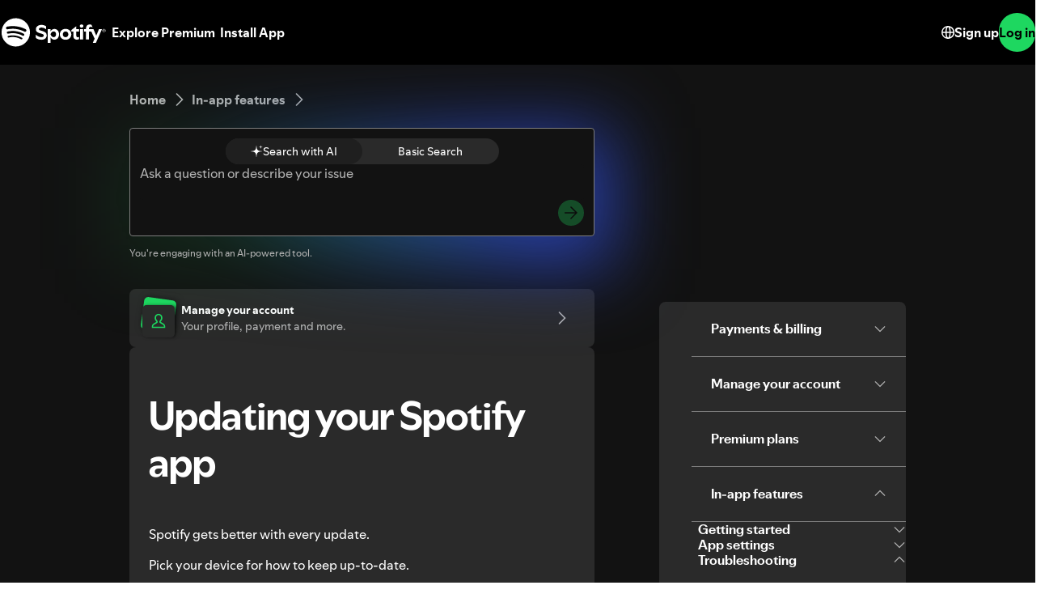

--- FILE ---
content_type: text/html; charset=utf-8
request_url: https://support.spotify.com/hk-en/article/updating-spotify/?ref=related
body_size: 132071
content:
<!DOCTYPE html><html lang="en-US" dir="ltr"><head><meta charSet="utf-8"/><meta name="viewport" content="width=device-width"/><title>Updating your Spotify app - Spotify</title><link rel="icon" href="//www.scdn.co/i/_global/favicon.png"/><link rel="canonical" href="https://support.spotify.com/hk-en/article/updating-spotify/"/><link rel="alternate" hrefLang="en-al" href="https://support.spotify.com/al/article/updating-spotify/"/><link rel="alternate" hrefLang="ar-dz" href="https://support.spotify.com/dz-ar/article/updating-spotify/"/><link rel="alternate" hrefLang="fr-dz" href="https://support.spotify.com/dz-fr/article/updating-spotify/"/><link rel="alternate" hrefLang="es-ad" href="https://support.spotify.com/ad-ca/article/updating-spotify/"/><link rel="alternate" hrefLang="en-ao" href="https://support.spotify.com/ao-en/article/updating-spotify/"/><link rel="alternate" hrefLang="pt-ao" href="https://support.spotify.com/ao-pt/article/updating-spotify/"/><link rel="alternate" hrefLang="en-ag" href="https://support.spotify.com/ag/article/updating-spotify/"/><link rel="alternate" hrefLang="es-ar" href="https://support.spotify.com/ar/article/updating-spotify/"/><link rel="alternate" hrefLang="en-am" href="https://support.spotify.com/am/article/updating-spotify/"/><link rel="alternate" hrefLang="en-au" href="https://support.spotify.com/au/article/updating-spotify/"/><link rel="alternate" hrefLang="de-at" href="https://support.spotify.com/at/article/updating-spotify/"/><link rel="alternate" hrefLang="en-az" href="https://support.spotify.com/az-en/article/updating-spotify/"/><link rel="alternate" hrefLang="ar-bh" href="https://support.spotify.com/bh-ar/article/updating-spotify/"/><link rel="alternate" hrefLang="en-bh" href="https://support.spotify.com/bh-en/article/updating-spotify/"/><link rel="alternate" hrefLang="en-bd" href="https://support.spotify.com/bd-en/article/updating-spotify/"/><link rel="alternate" hrefLang="en-bb" href="https://support.spotify.com/bb/article/updating-spotify/"/><link rel="alternate" hrefLang="en-by" href="https://support.spotify.com/by-en/article/updating-spotify/"/><link rel="alternate" hrefLang="ru-by" href="https://support.spotify.com/by-ru/article/updating-spotify/"/><link rel="alternate" hrefLang="fr-be" href="https://support.spotify.com/be-fr/article/updating-spotify/"/><link rel="alternate" hrefLang="nl-be" href="https://support.spotify.com/be-nl/article/updating-spotify/"/><link rel="alternate" hrefLang="en-bz" href="https://support.spotify.com/bz-en/article/updating-spotify/"/><link rel="alternate" hrefLang="es-bz" href="https://support.spotify.com/bz-es/article/updating-spotify/"/><link rel="alternate" hrefLang="en-bj" href="https://support.spotify.com/bj-en/article/updating-spotify/"/><link rel="alternate" hrefLang="fr-bj" href="https://support.spotify.com/bj-fr/article/updating-spotify/"/><link rel="alternate" hrefLang="en-bt" href="https://support.spotify.com/bt/article/updating-spotify/"/><link rel="alternate" hrefLang="es-bo" href="https://support.spotify.com/bo/article/updating-spotify/"/><link rel="alternate" hrefLang="en-ba" href="https://support.spotify.com/ba-bs/article/updating-spotify/"/><link rel="alternate" hrefLang="en-bw" href="https://support.spotify.com/bw/article/updating-spotify/"/><link rel="alternate" hrefLang="en-bn" href="https://support.spotify.com/bn-ms/article/updating-spotify/"/><link rel="alternate" hrefLang="en-bg" href="https://support.spotify.com/bg-en/article/updating-spotify/"/><link rel="alternate" hrefLang="en-bf" href="https://support.spotify.com/bf-en/article/updating-spotify/"/><link rel="alternate" hrefLang="fr-bf" href="https://support.spotify.com/bf-fr/article/updating-spotify/"/><link rel="alternate" hrefLang="en-bi" href="https://support.spotify.com/bi-en/article/updating-spotify/"/><link rel="alternate" hrefLang="fr-bi" href="https://support.spotify.com/bi-fr/article/updating-spotify/"/><link rel="alternate" hrefLang="en-cv" href="https://support.spotify.com/cv-en/article/updating-spotify/"/><link rel="alternate" hrefLang="pt-cv" href="https://support.spotify.com/cv-pt/article/updating-spotify/"/><link rel="alternate" hrefLang="en-kh" href="https://support.spotify.com/kh/article/updating-spotify/"/><link rel="alternate" hrefLang="en-cm" href="https://support.spotify.com/cm-en/article/updating-spotify/"/><link rel="alternate" hrefLang="fr-cm" href="https://support.spotify.com/cm-fr/article/updating-spotify/"/><link rel="alternate" hrefLang="en-ca" href="https://support.spotify.com/ca-en/article/updating-spotify/"/><link rel="alternate" hrefLang="fr-ca" href="https://support.spotify.com/ca-fr/article/updating-spotify/"/><link rel="alternate" hrefLang="en-td" href="https://support.spotify.com/td-en/article/updating-spotify/"/><link rel="alternate" hrefLang="fr-td" href="https://support.spotify.com/td-fr/article/updating-spotify/"/><link rel="alternate" hrefLang="es-cl" href="https://support.spotify.com/cl/article/updating-spotify/"/><link rel="alternate" hrefLang="en-km" href="https://support.spotify.com/km-en/article/updating-spotify/"/><link rel="alternate" hrefLang="fr-km" href="https://support.spotify.com/km-fr/article/updating-spotify/"/><link rel="alternate" hrefLang="es-cr" href="https://support.spotify.com/cr/article/updating-spotify/"/><link rel="alternate" hrefLang="en-ci" href="https://support.spotify.com/ci-en/article/updating-spotify/"/><link rel="alternate" hrefLang="fr-ci" href="https://support.spotify.com/ci-fr/article/updating-spotify/"/><link rel="alternate" hrefLang="en-hr" href="https://support.spotify.com/hr-hr/article/updating-spotify/"/><link rel="alternate" hrefLang="en-cw" href="https://support.spotify.com/cw-en/article/updating-spotify/"/><link rel="alternate" hrefLang="nl-cw" href="https://support.spotify.com/cw-nl/article/updating-spotify/"/><link rel="alternate" hrefLang="en-cy" href="https://support.spotify.com/cy/article/updating-spotify/"/><link rel="alternate" hrefLang="en-cz" href="https://support.spotify.com/cz/article/updating-spotify/"/><link rel="alternate" hrefLang="fr-cd" href="https://support.spotify.com/cd-fr/article/updating-spotify/"/><link rel="alternate" hrefLang="en-cd" href="https://support.spotify.com/cd-sw/article/updating-spotify/"/><link rel="alternate" hrefLang="da-dk" href="https://support.spotify.com/dk-da/article/updating-spotify/"/><link rel="alternate" hrefLang="en-dk" href="https://support.spotify.com/dk-en/article/updating-spotify/"/><link rel="alternate" hrefLang="en-dj" href="https://support.spotify.com/dj-en/article/updating-spotify/"/><link rel="alternate" hrefLang="fr-dj" href="https://support.spotify.com/dj-fr/article/updating-spotify/"/><link rel="alternate" hrefLang="en-dm" href="https://support.spotify.com/dm/article/updating-spotify/"/><link rel="alternate" hrefLang="es-do" href="https://support.spotify.com/do/article/updating-spotify/"/><link rel="alternate" hrefLang="es-ec" href="https://support.spotify.com/ec/article/updating-spotify/"/><link rel="alternate" hrefLang="ar-eg" href="https://support.spotify.com/eg-ar/article/updating-spotify/"/><link rel="alternate" hrefLang="en-eg" href="https://support.spotify.com/eg-en/article/updating-spotify/"/><link rel="alternate" hrefLang="es-sv" href="https://support.spotify.com/sv/article/updating-spotify/"/><link rel="alternate" hrefLang="en-gq" href="https://support.spotify.com/gq-en/article/updating-spotify/"/><link rel="alternate" hrefLang="es-gq" href="https://support.spotify.com/gq-es/article/updating-spotify/"/><link rel="alternate" hrefLang="en-ee" href="https://support.spotify.com/ee-et/article/updating-spotify/"/><link rel="alternate" hrefLang="en-sz" href="https://support.spotify.com/sz/article/updating-spotify/"/><link rel="alternate" hrefLang="en-et" href="https://support.spotify.com/et-en/article/updating-spotify/"/><link rel="alternate" hrefLang="en-fj" href="https://support.spotify.com/fj/article/updating-spotify/"/><link rel="alternate" hrefLang="fi-fi" href="https://support.spotify.com/fi/article/updating-spotify/"/><link rel="alternate" hrefLang="fr-fr" href="https://support.spotify.com/fr/article/updating-spotify/"/><link rel="alternate" hrefLang="en-ga" href="https://support.spotify.com/ga-en/article/updating-spotify/"/><link rel="alternate" hrefLang="fr-ga" href="https://support.spotify.com/ga-fr/article/updating-spotify/"/><link rel="alternate" hrefLang="en-ge" href="https://support.spotify.com/ge/article/updating-spotify/"/><link rel="alternate" hrefLang="de-de" href="https://support.spotify.com/de/article/updating-spotify/"/><link rel="alternate" hrefLang="en-gh" href="https://support.spotify.com/gh/article/updating-spotify/"/><link rel="alternate" hrefLang="el-gr" href="https://support.spotify.com/gr/article/updating-spotify/"/><link rel="alternate" hrefLang="en-gd" href="https://support.spotify.com/gd/article/updating-spotify/"/><link rel="alternate" hrefLang="es-gt" href="https://support.spotify.com/gt/article/updating-spotify/"/><link rel="alternate" hrefLang="en-gn" href="https://support.spotify.com/gn-en/article/updating-spotify/"/><link rel="alternate" hrefLang="fr-gn" href="https://support.spotify.com/gn-fr/article/updating-spotify/"/><link rel="alternate" hrefLang="en-gw" href="https://support.spotify.com/gw-en/article/updating-spotify/"/><link rel="alternate" hrefLang="pt-gw" href="https://support.spotify.com/gw-pt/article/updating-spotify/"/><link rel="alternate" hrefLang="en-gy" href="https://support.spotify.com/gy/article/updating-spotify/"/><link rel="alternate" hrefLang="en-ht" href="https://support.spotify.com/ht-en/article/updating-spotify/"/><link rel="alternate" hrefLang="fr-ht" href="https://support.spotify.com/ht-fr/article/updating-spotify/"/><link rel="alternate" hrefLang="es-hn" href="https://support.spotify.com/hn/article/updating-spotify/"/><link rel="alternate" hrefLang="en-hk" href="https://support.spotify.com/hk-en/article/updating-spotify/"/><link rel="alternate" hrefLang="zh-hk" href="https://support.spotify.com/hk-zh/article/updating-spotify/"/><link rel="alternate" hrefLang="hu-hu" href="https://support.spotify.com/hu/article/updating-spotify/"/><link rel="alternate" hrefLang="en-is" href="https://support.spotify.com/is-is/article/updating-spotify/"/><link rel="alternate" hrefLang="en-in" href="https://support.spotify.com/in-en/article/updating-spotify/"/><link rel="alternate" hrefLang="hi-in" href="https://support.spotify.com/in-hi/article/updating-spotify/"/><link rel="alternate" hrefLang="ar-iq" href="https://support.spotify.com/iq-ar/article/updating-spotify/"/><link rel="alternate" hrefLang="en-iq" href="https://support.spotify.com/iq-en/article/updating-spotify/"/><link rel="alternate" hrefLang="en-ie" href="https://support.spotify.com/ie/article/updating-spotify/"/><link rel="alternate" hrefLang="en-il" href="https://support.spotify.com/il-en/article/updating-spotify/"/><link rel="alternate" hrefLang="he-il" href="https://support.spotify.com/il-he/article/updating-spotify/"/><link rel="alternate" hrefLang="it-it" href="https://support.spotify.com/it/article/updating-spotify/"/><link rel="alternate" hrefLang="en-jm" href="https://support.spotify.com/jm/article/updating-spotify/"/><link rel="alternate" hrefLang="ja-jp" href="https://support.spotify.com/jp/article/updating-spotify/"/><link rel="alternate" hrefLang="ar-jo" href="https://support.spotify.com/jo-ar/article/updating-spotify/"/><link rel="alternate" hrefLang="en-jo" href="https://support.spotify.com/jo-en/article/updating-spotify/"/><link rel="alternate" hrefLang="en-kz" href="https://support.spotify.com/kz-en/article/updating-spotify/"/><link rel="alternate" hrefLang="ru-kz" href="https://support.spotify.com/kz-ru/article/updating-spotify/"/><link rel="alternate" hrefLang="en-ke" href="https://support.spotify.com/ke-sw/article/updating-spotify/"/><link rel="alternate" hrefLang="en-ki" href="https://support.spotify.com/ki/article/updating-spotify/"/><link rel="alternate" hrefLang="en-xk" href="https://support.spotify.com/xk-sr/article/updating-spotify/"/><link rel="alternate" hrefLang="ar-kw" href="https://support.spotify.com/kw-ar/article/updating-spotify/"/><link rel="alternate" hrefLang="en-kw" href="https://support.spotify.com/kw-en/article/updating-spotify/"/><link rel="alternate" hrefLang="en-kg" href="https://support.spotify.com/kg-en/article/updating-spotify/"/><link rel="alternate" hrefLang="ru-kg" href="https://support.spotify.com/kg-ru/article/updating-spotify/"/><link rel="alternate" hrefLang="en-la" href="https://support.spotify.com/la/article/updating-spotify/"/><link rel="alternate" hrefLang="en-lv" href="https://support.spotify.com/lv-lv/article/updating-spotify/"/><link rel="alternate" hrefLang="ar-lb" href="https://support.spotify.com/lb-ar/article/updating-spotify/"/><link rel="alternate" hrefLang="en-lb" href="https://support.spotify.com/lb-en/article/updating-spotify/"/><link rel="alternate" hrefLang="en-ls" href="https://support.spotify.com/ls/article/updating-spotify/"/><link rel="alternate" hrefLang="en-lr" href="https://support.spotify.com/lr/article/updating-spotify/"/><link rel="alternate" hrefLang="ar-ly" href="https://support.spotify.com/ly-ar/article/updating-spotify/"/><link rel="alternate" hrefLang="en-ly" href="https://support.spotify.com/ly-en/article/updating-spotify/"/><link rel="alternate" hrefLang="de-li" href="https://support.spotify.com/li/article/updating-spotify/"/><link rel="alternate" hrefLang="en-lt" href="https://support.spotify.com/lt-lt/article/updating-spotify/"/><link rel="alternate" hrefLang="de-lu" href="https://support.spotify.com/lu-de/article/updating-spotify/"/><link rel="alternate" hrefLang="fr-lu" href="https://support.spotify.com/lu-fr/article/updating-spotify/"/><link rel="alternate" hrefLang="en-mo" href="https://support.spotify.com/mo-en/article/updating-spotify/"/><link rel="alternate" hrefLang="zh-mo" href="https://support.spotify.com/mo-zh/article/updating-spotify/"/><link rel="alternate" hrefLang="en-mg" href="https://support.spotify.com/mg-en/article/updating-spotify/"/><link rel="alternate" hrefLang="fr-mg" href="https://support.spotify.com/mg-fr/article/updating-spotify/"/><link rel="alternate" hrefLang="en-mw" href="https://support.spotify.com/mw/article/updating-spotify/"/><link rel="alternate" hrefLang="en-my" href="https://support.spotify.com/my-ms/article/updating-spotify/"/><link rel="alternate" hrefLang="ar-mv" href="https://support.spotify.com/mv-ar/article/updating-spotify/"/><link rel="alternate" hrefLang="en-mv" href="https://support.spotify.com/mv-en/article/updating-spotify/"/><link rel="alternate" hrefLang="en-ml" href="https://support.spotify.com/ml-en/article/updating-spotify/"/><link rel="alternate" hrefLang="fr-ml" href="https://support.spotify.com/ml-fr/article/updating-spotify/"/><link rel="alternate" hrefLang="en-mt" href="https://support.spotify.com/mt/article/updating-spotify/"/><link rel="alternate" hrefLang="en-mh" href="https://support.spotify.com/mh/article/updating-spotify/"/><link rel="alternate" hrefLang="ar-mr" href="https://support.spotify.com/mr-ar/article/updating-spotify/"/><link rel="alternate" hrefLang="en-mr" href="https://support.spotify.com/mr-en/article/updating-spotify/"/><link rel="alternate" hrefLang="en-mu" href="https://support.spotify.com/mu/article/updating-spotify/"/><link rel="alternate" hrefLang="es-mx" href="https://support.spotify.com/mx/article/updating-spotify/"/><link rel="alternate" hrefLang="en-fm" href="https://support.spotify.com/fm/article/updating-spotify/"/><link rel="alternate" hrefLang="en-md" href="https://support.spotify.com/md-en/article/updating-spotify/"/><link rel="alternate" hrefLang="ru-md" href="https://support.spotify.com/md-ru/article/updating-spotify/"/><link rel="alternate" hrefLang="fr-mc" href="https://support.spotify.com/mc/article/updating-spotify/"/><link rel="alternate" hrefLang="en-mn" href="https://support.spotify.com/mn/article/updating-spotify/"/><link rel="alternate" hrefLang="en-me" href="https://support.spotify.com/me-sr/article/updating-spotify/"/><link rel="alternate" hrefLang="ar-ma" href="https://support.spotify.com/ma-ar/article/updating-spotify/"/><link rel="alternate" hrefLang="fr-ma" href="https://support.spotify.com/ma-fr/article/updating-spotify/"/><link rel="alternate" hrefLang="en-mz" href="https://support.spotify.com/mz-en/article/updating-spotify/"/><link rel="alternate" hrefLang="pt-mz" href="https://support.spotify.com/mz-pt/article/updating-spotify/"/><link rel="alternate" hrefLang="en-mm" href="https://support.spotify.com/mm/article/updating-spotify/"/><link rel="alternate" hrefLang="en-na" href="https://support.spotify.com/na-en/article/updating-spotify/"/><link rel="alternate" hrefLang="en-nr" href="https://support.spotify.com/nr/article/updating-spotify/"/><link rel="alternate" hrefLang="en-np" href="https://support.spotify.com/np-ne/article/updating-spotify/"/><link rel="alternate" hrefLang="nl-nl" href="https://support.spotify.com/nl/article/updating-spotify/"/><link rel="alternate" hrefLang="en-nz" href="https://support.spotify.com/nz/article/updating-spotify/"/><link rel="alternate" hrefLang="es-ni" href="https://support.spotify.com/ni/article/updating-spotify/"/><link rel="alternate" hrefLang="en-ne" href="https://support.spotify.com/ne-en/article/updating-spotify/"/><link rel="alternate" hrefLang="fr-ne" href="https://support.spotify.com/ne-fr/article/updating-spotify/"/><link rel="alternate" hrefLang="en-ng" href="https://support.spotify.com/ng/article/updating-spotify/"/><link rel="alternate" hrefLang="en-mk" href="https://support.spotify.com/mk-mk/article/updating-spotify/"/><link rel="alternate" hrefLang="en-no" href="https://support.spotify.com/no-en/article/updating-spotify/"/><link rel="alternate" hrefLang="nb-no" href="https://support.spotify.com/no-nb/article/updating-spotify/"/><link rel="alternate" hrefLang="ar-om" href="https://support.spotify.com/om-ar/article/updating-spotify/"/><link rel="alternate" hrefLang="en-om" href="https://support.spotify.com/om-en/article/updating-spotify/"/><link rel="alternate" hrefLang="en-pk" href="https://support.spotify.com/pk-ur/article/updating-spotify/"/><link rel="alternate" hrefLang="en-pw" href="https://support.spotify.com/pw/article/updating-spotify/"/><link rel="alternate" hrefLang="ar-ps" href="https://support.spotify.com/ps-ar/article/updating-spotify/"/><link rel="alternate" hrefLang="en-ps" href="https://support.spotify.com/ps-en/article/updating-spotify/"/><link rel="alternate" hrefLang="es-pa" href="https://support.spotify.com/pa/article/updating-spotify/"/><link rel="alternate" hrefLang="en-pg" href="https://support.spotify.com/pg/article/updating-spotify/"/><link rel="alternate" hrefLang="es-py" href="https://support.spotify.com/py/article/updating-spotify/"/><link rel="alternate" hrefLang="es-pe" href="https://support.spotify.com/pe/article/updating-spotify/"/><link rel="alternate" hrefLang="en-ph" href="https://support.spotify.com/ph-tl/article/updating-spotify/"/><link rel="alternate" hrefLang="pl-pl" href="https://support.spotify.com/pl/article/updating-spotify/"/><link rel="alternate" hrefLang="en-pt" href="https://support.spotify.com/pt-en/article/updating-spotify/"/><link rel="alternate" hrefLang="pt-pt" href="https://support.spotify.com/pt-pt/article/updating-spotify/"/><link rel="alternate" hrefLang="ar-qa" href="https://support.spotify.com/qa-ar/article/updating-spotify/"/><link rel="alternate" hrefLang="en-qa" href="https://support.spotify.com/qa-en/article/updating-spotify/"/><link rel="alternate" hrefLang="en-cg" href="https://support.spotify.com/cg-en/article/updating-spotify/"/><link rel="alternate" hrefLang="fr-cg" href="https://support.spotify.com/cg-fr/article/updating-spotify/"/><link rel="alternate" hrefLang="en-ro" href="https://support.spotify.com/ro-ro/article/updating-spotify/"/><link rel="alternate" hrefLang="en-rw" href="https://support.spotify.com/rw/article/updating-spotify/"/><link rel="alternate" hrefLang="en-ws" href="https://support.spotify.com/ws/article/updating-spotify/"/><link rel="alternate" hrefLang="en-sm" href="https://support.spotify.com/sm-en/article/updating-spotify/"/><link rel="alternate" hrefLang="it-sm" href="https://support.spotify.com/sm-it/article/updating-spotify/"/><link rel="alternate" hrefLang="en-st" href="https://support.spotify.com/st-en/article/updating-spotify/"/><link rel="alternate" hrefLang="pt-st" href="https://support.spotify.com/st-pt/article/updating-spotify/"/><link rel="alternate" hrefLang="ar-sa" href="https://support.spotify.com/sa-ar/article/updating-spotify/"/><link rel="alternate" hrefLang="en-sa" href="https://support.spotify.com/sa-en/article/updating-spotify/"/><link rel="alternate" hrefLang="en-sn" href="https://support.spotify.com/sn-en/article/updating-spotify/"/><link rel="alternate" hrefLang="fr-sn" href="https://support.spotify.com/sn-fr/article/updating-spotify/"/><link rel="alternate" hrefLang="en-rs" href="https://support.spotify.com/rs-sr/article/updating-spotify/"/><link rel="alternate" hrefLang="en-sc" href="https://support.spotify.com/sc-en/article/updating-spotify/"/><link rel="alternate" hrefLang="fr-sc" href="https://support.spotify.com/sc-fr/article/updating-spotify/"/><link rel="alternate" hrefLang="en-sl" href="https://support.spotify.com/sl/article/updating-spotify/"/><link rel="alternate" hrefLang="en-sg" href="https://support.spotify.com/sg-zh/article/updating-spotify/"/><link rel="alternate" hrefLang="en-sk" href="https://support.spotify.com/sk-sk/article/updating-spotify/"/><link rel="alternate" hrefLang="en-si" href="https://support.spotify.com/si-sl/article/updating-spotify/"/><link rel="alternate" hrefLang="en-sb" href="https://support.spotify.com/sb/article/updating-spotify/"/><link rel="alternate" hrefLang="en-za" href="https://support.spotify.com/za-zu/article/updating-spotify/"/><link rel="alternate" hrefLang="en-kr" href="https://support.spotify.com/kr-en/article/updating-spotify/"/><link rel="alternate" hrefLang="ko-kr" href="https://support.spotify.com/kr-ko/article/updating-spotify/"/><link rel="alternate" hrefLang="es-es" href="https://support.spotify.com/es-gl/article/updating-spotify/"/><link rel="alternate" hrefLang="en-lk" href="https://support.spotify.com/lk-ta/article/updating-spotify/"/><link rel="alternate" hrefLang="en-kn" href="https://support.spotify.com/kn/article/updating-spotify/"/><link rel="alternate" hrefLang="en-lc" href="https://support.spotify.com/lc/article/updating-spotify/"/><link rel="alternate" hrefLang="en-vc" href="https://support.spotify.com/vc/article/updating-spotify/"/><link rel="alternate" hrefLang="en-sr" href="https://support.spotify.com/sr-en/article/updating-spotify/"/><link rel="alternate" hrefLang="nl-sr" href="https://support.spotify.com/sr-nl/article/updating-spotify/"/><link rel="alternate" hrefLang="sv-se" href="https://support.spotify.com/se/article/updating-spotify/"/><link rel="alternate" hrefLang="de-ch" href="https://support.spotify.com/ch-de/article/updating-spotify/"/><link rel="alternate" hrefLang="fr-ch" href="https://support.spotify.com/ch-fr/article/updating-spotify/"/><link rel="alternate" hrefLang="zh-tw" href="https://support.spotify.com/tw/article/updating-spotify/"/><link rel="alternate" hrefLang="en-tj" href="https://support.spotify.com/tj-en/article/updating-spotify/"/><link rel="alternate" hrefLang="ru-tj" href="https://support.spotify.com/tj-ru/article/updating-spotify/"/><link rel="alternate" hrefLang="en-tz" href="https://support.spotify.com/tz-sw/article/updating-spotify/"/><link rel="alternate" hrefLang="en-th" href="https://support.spotify.com/th-en/article/updating-spotify/"/><link rel="alternate" hrefLang="th-th" href="https://support.spotify.com/th-th/article/updating-spotify/"/><link rel="alternate" hrefLang="en-bs" href="https://support.spotify.com/bs/article/updating-spotify/"/><link rel="alternate" hrefLang="en-gm" href="https://support.spotify.com/gm/article/updating-spotify/"/><link rel="alternate" hrefLang="en-tl" href="https://support.spotify.com/tl-en/article/updating-spotify/"/><link rel="alternate" hrefLang="pt-tl" href="https://support.spotify.com/tl-pt/article/updating-spotify/"/><link rel="alternate" hrefLang="en-tg" href="https://support.spotify.com/tg-en/article/updating-spotify/"/><link rel="alternate" hrefLang="fr-tg" href="https://support.spotify.com/tg-fr/article/updating-spotify/"/><link rel="alternate" hrefLang="en-to" href="https://support.spotify.com/to/article/updating-spotify/"/><link rel="alternate" hrefLang="en-tt" href="https://support.spotify.com/tt/article/updating-spotify/"/><link rel="alternate" hrefLang="ar-tn" href="https://support.spotify.com/tn-ar/article/updating-spotify/"/><link rel="alternate" hrefLang="fr-tn" href="https://support.spotify.com/tn-fr/article/updating-spotify/"/><link rel="alternate" hrefLang="en-tv" href="https://support.spotify.com/tv/article/updating-spotify/"/><link rel="alternate" hrefLang="en-ug" href="https://support.spotify.com/ug-sw/article/updating-spotify/"/><link rel="alternate" hrefLang="en-ua" href="https://support.spotify.com/ua-en/article/updating-spotify/"/><link rel="alternate" hrefLang="uk-ua" href="https://support.spotify.com/ua-uk/article/updating-spotify/"/><link rel="alternate" hrefLang="ar-ae" href="https://support.spotify.com/ae-ar/article/updating-spotify/"/><link rel="alternate" hrefLang="en-ae" href="https://support.spotify.com/ae-en/article/updating-spotify/"/><link rel="alternate" hrefLang="en-gb" href="https://support.spotify.com/uk/article/updating-spotify/"/><link rel="alternate" hrefLang="en-us" href="https://support.spotify.com/us/article/updating-spotify/"/><link rel="alternate" hrefLang="es-uy" href="https://support.spotify.com/uy/article/updating-spotify/"/><link rel="alternate" hrefLang="en-uz" href="https://support.spotify.com/uz/article/updating-spotify/"/><link rel="alternate" hrefLang="en-vu" href="https://support.spotify.com/vu-en/article/updating-spotify/"/><link rel="alternate" hrefLang="fr-vu" href="https://support.spotify.com/vu-fr/article/updating-spotify/"/><link rel="alternate" hrefLang="en-ve" href="https://support.spotify.com/ve-en/article/updating-spotify/"/><link rel="alternate" hrefLang="es-ve" href="https://support.spotify.com/ve-es/article/updating-spotify/"/><link rel="alternate" hrefLang="en-vn" href="https://support.spotify.com/vn-en/article/updating-spotify/"/><link rel="alternate" hrefLang="vi-vn" href="https://support.spotify.com/vn-vi/article/updating-spotify/"/><link rel="alternate" hrefLang="en-zm" href="https://support.spotify.com/zm/article/updating-spotify/"/><link rel="alternate" hrefLang="en-zw" href="https://support.spotify.com/zw/article/updating-spotify/"/><link rel="alternate" hrefLang="en-br" href="https://support.spotify.com/br-en/article/updating-spotify/"/><link rel="alternate" hrefLang="pt-br" href="https://support.spotify.com/br-pt/article/updating-spotify/"/><link rel="alternate" hrefLang="en-co" href="https://support.spotify.com/co-en/article/updating-spotify/"/><link rel="alternate" hrefLang="es-co" href="https://support.spotify.com/co-es/article/updating-spotify/"/><link rel="alternate" hrefLang="en-id" href="https://support.spotify.com/id-en/article/updating-spotify/"/><link rel="alternate" hrefLang="id-id" href="https://support.spotify.com/id-id/article/updating-spotify/"/><link rel="alternate" hrefLang="en-tr" href="https://support.spotify.com/tr-en/article/updating-spotify/"/><link rel="alternate" hrefLang="tr-tr" href="https://support.spotify.com/tr-tr/article/updating-spotify/"/><link rel="alternate" hrefLang="en-de" href="https://support.spotify.com/de-en/article/updating-spotify/"/><link rel="alternate" hrefLang="en-mx" href="https://support.spotify.com/mx-en/article/updating-spotify/"/><link rel="alternate" hrefLang="en-nl" href="https://support.spotify.com/nl-en/article/updating-spotify/"/><link rel="alternate" hrefLang="es-us" href="https://support.spotify.com/us-es/article/updating-spotify/"/><meta property="og:title" content="Updating your Spotify app - Spotify"/><meta property="og:url" content="https://support.spotify.com/hk-en/article/updating-spotify/"/><meta property="og:locale" content="en_US"/><meta property="og:site_name" content="Spotify"/><meta property="og:type" content="website"/><meta property="og:image" content="//www.scdn.co/i/_global/open-graph-default.png"/><meta name="twitter:title" content="Updating your Spotify app - Spotify"/><meta name="twitter:card" content="summary"/><meta name="twitter:site" content="@SpotifyCares"/><meta name="twitter:creator" content="@SpotifyCares"/><meta name="twitter:image" content="//www.scdn.co/i/_global/open-graph-default.png"/><meta name="twitter:url" content="https://support.spotify.com/hk-en/article/updating-spotify/"/><link rel="apple-touch-icon-precomposed" sizes="144x144" href="//www.scdn.co/i/_global/touch-icon-144.png"/><link rel="apple-touch-icon-precomposed" sizes="114x114" href="//www.scdn.co/i/_global/touch-icon-114.png"/><link rel="apple-touch-icon-precomposed" sizes="72x72" href="//www.scdn.co/i/_global/touch-icon-72.png"/><link rel="apple-touch-icon-precomposed" href="//www.scdn.co/i/_global/touch-icon-57.png"/><meta name="next-head-count" content="22"/><meta name="color-scheme" content="dark"/><link rel="preload" href="https://support.scdn.co/web/_next/static/css/714c10ff17131d92.css" as="style"/><link rel="stylesheet" href="https://support.scdn.co/web/_next/static/css/714c10ff17131d92.css" data-n-g=""/><link rel="preload" href="https://support.scdn.co/web/_next/static/css/9933c91b5dfa7a7c.css" as="style"/><link rel="stylesheet" href="https://support.scdn.co/web/_next/static/css/9933c91b5dfa7a7c.css" data-n-p=""/><noscript data-n-css=""></noscript><script defer="" nomodule="" src="https://support.scdn.co/web/_next/static/chunks/polyfills-42372ed130431b0a.js"></script><script src="https://support.scdn.co/web/_next/static/chunks/webpack-45e20a5c9dc21fd7.js" defer=""></script><script src="https://support.scdn.co/web/_next/static/chunks/framework-6bc5d19ed30a6696.js" defer=""></script><script src="https://support.scdn.co/web/_next/static/chunks/main-87a171c5377adf33.js" defer=""></script><script src="https://support.scdn.co/web/_next/static/chunks/pages/_app-96be0ea6a204aed1.js" defer=""></script><script src="https://support.scdn.co/web/_next/static/chunks/279-f670698784acd795.js" defer=""></script><script src="https://support.scdn.co/web/_next/static/chunks/7519-22d21eceef74bcd2.js" defer=""></script><script src="https://support.scdn.co/web/_next/static/chunks/2446-3bd56a1f5bf08c0c.js" defer=""></script><script src="https://support.scdn.co/web/_next/static/chunks/9796-fed0008f092fba1e.js" defer=""></script><script src="https://support.scdn.co/web/_next/static/chunks/6627-dcea0f8b06d5ce92.js" defer=""></script><script src="https://support.scdn.co/web/_next/static/chunks/8590-f6a18d8de097cad6.js" defer=""></script><script src="https://support.scdn.co/web/_next/static/chunks/1330-b06f701f0b6b537d.js" defer=""></script><script src="https://support.scdn.co/web/_next/static/chunks/550-614256213126e549.js" defer=""></script><script src="https://support.scdn.co/web/_next/static/chunks/8821-443acf0146afd7bd.js" defer=""></script><script src="https://support.scdn.co/web/_next/static/chunks/pages/%5Bmarket%5D/%5Bvertical%5D/article/%5Barticleslug%5D-1ad9371dd9d9ff56.js" defer=""></script><script src="https://support.scdn.co/web/_next/static/QCxbYIkngPJMdWJqLyevK/_buildManifest.js" defer=""></script><script src="https://support.scdn.co/web/_next/static/QCxbYIkngPJMdWJqLyevK/_ssgManifest.js" defer=""></script><style data-styled="" data-styled-version="6.1.19">.flmuAX{box-sizing:border-box;-webkit-tap-highlight-color:transparent;padding-inline:0;margin-block:0;overflow-wrap:break-word;list-style-type:none;}/*!sc*/
data-styled.g2[id="TypeList__TypeListElement-sc-1jhixr6-0"]{content:"flmuAX,"}/*!sc*/
.bScwmC{color:var(--text-base, #000000);background-color:var(--background-base, #ffffff);padding-block-end:var(--encore-spacing-base, 16px);}/*!sc*/
data-styled.g3[id="Panel__AccordionPanel-sc-jkxemo-0"]{content:"bScwmC,"}/*!sc*/
.fZNuSM{box-sizing:border-box;-webkit-tap-highlight-color:transparent;padding-block:var(--encore-spacing-tighter-2, 8px) var(--encore-spacing-looser-3, 48px);padding-inline:var(--encore-spacing-looser-2, 32px);color:var(--text-base, #000000);overflow-wrap:break-word;}/*!sc*/
data-styled.g4[id="Content-sc-uu9ltg-0"]{content:"fZNuSM,"}/*!sc*/
.haLNob{box-sizing:border-box;-webkit-tap-highlight-color:transparent;list-style-type:none;border-block-start:1px solid var(--decorative-subdued, #dedede);border-inline-end:1px solid var(--decorative-subdued, #dedede);border-inline-start:1px solid var(--decorative-subdued, #dedede);}/*!sc*/
.haLNob:last-child{border-block-end:1px solid var(--decorative-subdued, #dedede);}/*!sc*/
data-styled.g5[id="Item-sc-jzntl3-0"]{content:"haLNob,"}/*!sc*/
.cesNwf{margin:0;}/*!sc*/
data-styled.g6[id="HeadingElement__StyledHeadingTag-sc-1fqxeih-0"]{content:"cesNwf,"}/*!sc*/
.lfjuPl{fill:currentcolor;width:var(--encore-graphic-size-decorative-smaller, 16px);height:var(--encore-graphic-size-decorative-smaller, 16px);}/*!sc*/
.lfjuPl *{vector-effect:non-scaling-stroke;}/*!sc*/
.cOvkgN{fill:currentcolor;width:var(--encore-graphic-size-decorative-base, 24px);height:var(--encore-graphic-size-decorative-base, 24px);}/*!sc*/
.cOvkgN *{vector-effect:non-scaling-stroke;}/*!sc*/
.bXGRpR{fill:currentcolor;width:var(--encore-graphic-size-decorative-smaller, 16px);height:var(--encore-graphic-size-decorative-smaller, 16px);}/*!sc*/
.bXGRpR *{vector-effect:non-scaling-stroke;}/*!sc*/
[dir='rtl'] .bXGRpR.bXGRpR{transform:scaleX(-1);}/*!sc*/
.gZmLLq{fill:var(--text-bright-accent, #107434);width:var(--encore-graphic-size-decorative-base, 24px);height:var(--encore-graphic-size-decorative-base, 24px);}/*!sc*/
.gZmLLq *{vector-effect:non-scaling-stroke;}/*!sc*/
.hJQTwF{fill:var(--text-subdued, #656565);width:var(--encore-graphic-size-decorative-base, 24px);height:var(--encore-graphic-size-decorative-base, 24px);}/*!sc*/
.hJQTwF *{vector-effect:non-scaling-stroke;}/*!sc*/
data-styled.g7[id="Svg-sc-ytk21e-0"]{content:"lfjuPl,cOvkgN,bXGRpR,gZmLLq,hJQTwF,"}/*!sc*/
.enVhKf{transition:transform 150ms;color:var(--text-subdued, #656565);flex-shrink:0;}/*!sc*/
@media (min-width:768px){.enVhKf{block-size:32px;inline-size:32px;}}/*!sc*/
.igGzpZ{transition:transform 150ms;color:var(--text-subdued, #656565);flex-shrink:0;transform:rotate(180deg);}/*!sc*/
@media (min-width:768px){.igGzpZ{block-size:32px;inline-size:32px;}}/*!sc*/
data-styled.g8[id="Icon__AccordionIcon-sc-j3ofo4-0"]{content:"enVhKf,igGzpZ,"}/*!sc*/
.fEFNjD{box-sizing:border-box;-webkit-tap-highlight-color:transparent;display:flex;align-items:center;justify-content:space-between;margin:0;background-color:transparent;border:none;width:100%;text-align:left;padding:var(--encore-spacing-looser-2, 32px);cursor:pointer;color:var(--text-base, #000000);outline:none;}/*!sc*/
.fEFNjD:focus{border:3px solid var(--essential-base, #000000);padding:calc(32px - 3px);}/*!sc*/
data-styled.g9[id="TitleButton-sc-g0cg38-0"]{content:"fEFNjD,"}/*!sc*/
.bieqOZ{min-inline-size:0;overflow-wrap:break-word;margin-inline-end:var(--encore-spacing-base, 16px);}/*!sc*/
data-styled.g10[id="TitleText-sc-1t77w68-0"]{content:"bieqOZ,"}/*!sc*/
.JypwR{display:list-item;list-style-type:none;}/*!sc*/
data-styled.g24[id="TypeListItem__TypeListItemElement-sc-q1l2mf-0"]{content:"JypwR,"}/*!sc*/
.hhREvH{box-sizing:border-box;-webkit-tap-highlight-color:transparent;color:inherit;align-items:center;text-decoration:none;}/*!sc*/
.hhREvH[href],.hhREvH:hover:not([disabled]){text-decoration:underline;}/*!sc*/
.hhREvH[href]:hover{text-decoration:underline;color:var(--text-bright-accent, #107434);}/*!sc*/
.hhREvH[href]:focus{outline:none;box-shadow:0 3px 0 0;transition:box-shadow 200ms ease-in;}/*!sc*/
.hhREvH[href]:focus.hhREvH[href]:focus{text-decoration:none;}/*!sc*/
.hhREvH[href]:active{color:var(--text-bright-accent, #107434);}/*!sc*/
.hhREvH[disabled],.hhREvH[href][disabled],.hhREvH[aria-disabled='true']{color:var(--text-subdued, #656565);opacity:0.3;cursor:not-allowed;}/*!sc*/
.eiyLDG{box-sizing:border-box;-webkit-tap-highlight-color:transparent;color:inherit;align-items:center;text-decoration:none;color:var(--text-subdued, #656565);display:inline-flex;}/*!sc*/
.eiyLDG[href],.eiyLDG:hover:not([disabled]){text-decoration:underline;}/*!sc*/
.eiyLDG[href]:hover{text-decoration:underline;color:var(--text-bright-accent, #107434);}/*!sc*/
.eiyLDG[href]:focus{outline:none;box-shadow:0 3px 0 0;transition:box-shadow 200ms ease-in;}/*!sc*/
.eiyLDG[href]:focus.eiyLDG[href]:focus{text-decoration:none;}/*!sc*/
.eiyLDG[href]:active{color:var(--text-bright-accent, #107434);}/*!sc*/
.eiyLDG[disabled],.eiyLDG[href][disabled],.eiyLDG[aria-disabled='true']{color:var(--text-subdued, #656565);opacity:0.3;cursor:not-allowed;}/*!sc*/
.eiyLDG,.eiyLDG[href]{text-decoration:none;}/*!sc*/
.eiyLDG[href]:focus{text-decoration:none;color:var(--text-base, #000000);}/*!sc*/
.eiyLDG[href]:active{text-decoration:underline;color:var(--text-base, #000000);}/*!sc*/
.eiyLDG[href]:hover,.eiyLDG[href]:hover:focus{text-decoration:underline;color:var(--text-subdued, #656565);}/*!sc*/
.eiyLDG[disabled],.eiyLDG[href][disabled],.eiyLDG[aria-disabled='true']{text-decoration:none;}/*!sc*/
.bCKDMh{box-sizing:border-box;-webkit-tap-highlight-color:transparent;color:var(--text-bright-accent, #107434);align-items:center;text-decoration:none;}/*!sc*/
.bCKDMh[href],.bCKDMh:hover:not([disabled]){text-decoration:underline;}/*!sc*/
.bCKDMh[href]:hover{text-decoration:underline;color:var(--text-bright-accent, #107434);}/*!sc*/
.bCKDMh[href]:focus{outline:none;box-shadow:0 3px 0 0;transition:box-shadow 200ms ease-in;}/*!sc*/
.bCKDMh[href]:focus.bCKDMh[href]:focus{text-decoration:none;}/*!sc*/
.bCKDMh[href]:active{color:var(--text-bright-accent, #107434);}/*!sc*/
.bCKDMh[disabled],.bCKDMh[href][disabled],.bCKDMh[aria-disabled='true']{color:var(--text-subdued, #656565);opacity:0.3;cursor:not-allowed;}/*!sc*/
data-styled.g27[id="Link-sc-k8gsk-0"]{content:"hhREvH,eiyLDG,bCKDMh,"}/*!sc*/
.jeQLiy{box-sizing:border-box;-webkit-tap-highlight-color:transparent;background-color:transparent;border:0;border-radius:var(--encore-button-corner-radius, 9999px);cursor:pointer;display:inline-block;position:relative;text-align:center;text-decoration:none;text-transform:none;touch-action:manipulation;transition-duration:33ms;transition-property:background-color,border-color,color,box-shadow,filter,transform;user-select:none;vertical-align:middle;transform:translate3d(0,0,0);color:var(--text-subdued, #656565);min-inline-size:0;min-block-size:var(--encore-control-size-base, 48px);padding-block:var(--encore-spacing-tighter-2, 8px);padding-inline:var(--encore-spacing-looser-2, 32px);display:inline-flex;align-items:center;justify-content:center;position:relative;}/*!sc*/
.jeQLiy:focus{outline:none;}/*!sc*/
@supports (overflow-wrap:anywhere){.jeQLiy{overflow-wrap:anywhere;}}/*!sc*/
@supports not (overflow-wrap:anywhere){.jeQLiy{word-break:break-word;}}/*!sc*/
.jeQLiy:hover{transform:scale(1.04);color:var(--text-base, #000000);}/*!sc*/
.jeQLiy:active{opacity:0.7;outline:none;transform:scale(1);color:var(--text-subdued, #656565);}/*!sc*/
.jeQLiy:focus{outline:none;}/*!sc*/
.jeQLiy::after{content:'';display:block;position:absolute;pointer-events:none;transition:border-color 200ms ease-in;box-sizing:border-box;bottom:5px;border-bottom:3px solid transparent;width:100%;}/*!sc*/
.jeQLiy:focus::after{border-color:inherit;}/*!sc*/
.jeQLiy::after{inline-size:calc(100% - (var(--encore-spacing-looser-2, 32px) * 2));}/*!sc*/
.jeQLiy[disabled],.jeQLiy[aria-disabled='true'],fieldset[disabled] .jeQLiy{cursor:not-allowed;opacity:0.3;transform:scale(1);color:var(--text-subdued, #656565);}/*!sc*/
.jeQLiy[disabled]::before,.jeQLiy[aria-disabled='true']::before,fieldset[disabled] .jeQLiy::before{background-color:transparent;}/*!sc*/
.jeQLiy[disabled]::after,.jeQLiy[aria-disabled='true']::after,fieldset[disabled] .jeQLiy::after{border-color:transparent;}/*!sc*/
.cKAKrK{box-sizing:border-box;-webkit-tap-highlight-color:transparent;background-color:transparent;border:0;border-radius:var(--encore-button-corner-radius, 9999px);cursor:pointer;display:inline-block;position:relative;text-align:center;text-decoration:none;text-transform:none;touch-action:manipulation;transition-duration:33ms;transition-property:background-color,border-color,color,box-shadow,filter,transform;user-select:none;vertical-align:middle;transform:translate3d(0,0,0);color:var(--text-subdued, #656565);min-inline-size:0;min-block-size:var(--encore-control-size-smaller, 32px);padding-block:var(--encore-spacing-tighter-2, 8px);padding-inline:var(--encore-spacing-tighter-2, 8px);display:inline-flex;align-items:center;justify-content:center;position:relative;}/*!sc*/
.cKAKrK:focus{outline:none;}/*!sc*/
@supports (overflow-wrap:anywhere){.cKAKrK{overflow-wrap:anywhere;}}/*!sc*/
@supports not (overflow-wrap:anywhere){.cKAKrK{word-break:break-word;}}/*!sc*/
.cKAKrK:hover{transform:scale(1.04);color:var(--text-base, #000000);}/*!sc*/
.cKAKrK:active{opacity:0.7;outline:none;transform:scale(1);color:var(--text-subdued, #656565);}/*!sc*/
.cKAKrK:focus{outline:none;}/*!sc*/
.cKAKrK::after{content:'';display:block;position:absolute;pointer-events:none;transition:border-color 200ms ease-in;box-sizing:border-box;bottom:1px;border-bottom:3px solid transparent;width:100%;}/*!sc*/
.cKAKrK:focus::after{border-color:inherit;}/*!sc*/
.cKAKrK::after{inline-size:16px;}/*!sc*/
.cKAKrK[disabled],.cKAKrK[aria-disabled='true'],fieldset[disabled] .cKAKrK{cursor:not-allowed;opacity:0.3;transform:scale(1);color:var(--text-subdued, #656565);}/*!sc*/
.cKAKrK[disabled]::before,.cKAKrK[aria-disabled='true']::before,fieldset[disabled] .cKAKrK::before{background-color:transparent;}/*!sc*/
.cKAKrK[disabled]::after,.cKAKrK[aria-disabled='true']::after,fieldset[disabled] .cKAKrK::after{border-color:transparent;}/*!sc*/
.jxzaED{box-sizing:border-box;-webkit-tap-highlight-color:transparent;background-color:transparent;border:0;border-radius:var(--encore-button-corner-radius, 9999px);cursor:pointer;display:inline-block;position:relative;text-align:center;text-decoration:none;text-transform:none;touch-action:manipulation;transition-duration:33ms;transition-property:background-color,border-color,color,box-shadow,filter,transform;user-select:none;vertical-align:middle;transform:translate3d(0,0,0);color:var(--text-subdued, #656565);min-inline-size:0;min-block-size:var(--encore-control-size-smaller, 32px);padding-block:var(--encore-spacing-tighter-4, 4px);padding-inline:var(--encore-spacing-tighter, 12px) var(--encore-spacing-base, 16px);display:inline-flex;align-items:center;justify-content:center;position:relative;}/*!sc*/
.jxzaED:focus{outline:none;}/*!sc*/
@supports (overflow-wrap:anywhere){.jxzaED{overflow-wrap:anywhere;}}/*!sc*/
@supports not (overflow-wrap:anywhere){.jxzaED{word-break:break-word;}}/*!sc*/
.jxzaED:hover{transform:scale(1.04);color:var(--text-base, #000000);}/*!sc*/
.jxzaED:active{opacity:0.7;outline:none;transform:scale(1);color:var(--text-subdued, #656565);}/*!sc*/
.jxzaED:focus{outline:none;}/*!sc*/
.jxzaED::after{content:'';display:block;position:absolute;pointer-events:none;transition:border-color 200ms ease-in;box-sizing:border-box;bottom:1px;border-bottom:3px solid transparent;width:100%;}/*!sc*/
.jxzaED:focus::after{border-color:inherit;}/*!sc*/
.jxzaED::after{inline-size:calc(100% - (var(--encore-spacing-tighter, 12px) * 2));}/*!sc*/
.jxzaED[disabled],.jxzaED[aria-disabled='true'],fieldset[disabled] .jxzaED{cursor:not-allowed;opacity:0.3;transform:scale(1);color:var(--text-subdued, #656565);}/*!sc*/
.jxzaED[disabled]::before,.jxzaED[aria-disabled='true']::before,fieldset[disabled] .jxzaED::before{background-color:transparent;}/*!sc*/
.jxzaED[disabled]::after,.jxzaED[aria-disabled='true']::after,fieldset[disabled] .jxzaED::after{border-color:transparent;}/*!sc*/
.cyJjLP{box-sizing:border-box;-webkit-tap-highlight-color:transparent;background-color:transparent;border:0;border-radius:var(--encore-button-corner-radius, 9999px);cursor:pointer;display:inline-block;position:relative;text-align:center;text-decoration:none;text-transform:none;touch-action:manipulation;transition-duration:33ms;transition-property:background-color,border-color,color,box-shadow,filter,transform;user-select:none;vertical-align:middle;transform:translate3d(0,0,0);color:var(--text-subdued, #656565);min-inline-size:0;padding:0;display:inline-flex;align-items:center;justify-content:center;position:relative;}/*!sc*/
.cyJjLP:focus{outline:none;}/*!sc*/
@supports (overflow-wrap:anywhere){.cyJjLP{overflow-wrap:anywhere;}}/*!sc*/
@supports not (overflow-wrap:anywhere){.cyJjLP{word-break:break-word;}}/*!sc*/
.cyJjLP:hover{transform:scale(1.04);color:var(--text-base, #000000);}/*!sc*/
.cyJjLP:active{opacity:0.7;outline:none;transform:scale(1);color:var(--text-subdued, #656565);}/*!sc*/
.cyJjLP:focus{outline:none;}/*!sc*/
.cyJjLP::after{content:'';display:block;position:absolute;pointer-events:none;transition:border-color 200ms ease-in;box-sizing:border-box;bottom:-3px;border-bottom:3px solid transparent;width:100%;}/*!sc*/
.cyJjLP:focus::after{border-color:inherit;}/*!sc*/
.cyJjLP::after{inline-size:100%;}/*!sc*/
.cyJjLP[disabled],.cyJjLP[aria-disabled='true'],fieldset[disabled] .cyJjLP{cursor:not-allowed;opacity:0.3;transform:scale(1);color:var(--text-subdued, #656565);}/*!sc*/
.cyJjLP[disabled]::before,.cyJjLP[aria-disabled='true']::before,fieldset[disabled] .cyJjLP::before{background-color:transparent;}/*!sc*/
.cyJjLP[disabled]::after,.cyJjLP[aria-disabled='true']::after,fieldset[disabled] .cyJjLP::after{border-color:transparent;}/*!sc*/
data-styled.g30[id="Button-sc-1dqy6lx-0"]{content:"jeQLiy,cKAKrK,jxzaED,cyJjLP,"}/*!sc*/
.dEYbuR{display:flex;}/*!sc*/
.bcPWvR{display:flex;margin-inline-end:5px;}/*!sc*/
data-styled.g31[id="IconWrapper__Wrapper-sc-16usrgb-0"]{content:"dEYbuR,bcPWvR,"}/*!sc*/
.iHychc{box-sizing:border-box;-webkit-tap-highlight-color:transparent;position:relative;border-radius:var(--encore-corner-radius-larger, 6px);min-block-size:48px;z-index:0;color:var(--text-base, #000000);padding-block-start:var(--encore-spacing-tighter, 12px);padding-block-end:var(--encore-spacing-tighter, 12px);padding-inline-start:var(--encore-spacing-tighter, 12px);padding-inline-end:var(--encore-spacing-tighter, 12px);}/*!sc*/
data-styled.g36[id="Box__BoxComponent-sc-y4nds-0"]{content:"iHychc,"}/*!sc*/
.eBOoYj{border-color:transparent;display:block;position:absolute;pointer-events:none;transition:border-color 200ms ease-in;box-sizing:border-box;inline-size:calc(100% + 12px);block-size:calc(100% + 12px);inset-block-start:-6px;inset-inline-start:-6px;background:transparent;border-radius:var(--encore-button-corner-radius, 9999px);border:3px solid transparent;}/*!sc*/
data-styled.g38[id="ButtonFocus-sc-2hq6ey-0"]{content:"eBOoYj,"}/*!sc*/
.cdbBGP{box-sizing:border-box;-webkit-tap-highlight-color:transparent;position:relative;background-color:var(--background-base,#1ed760);color:var(--text-base,#000000);display:flex;border-radius:var(--encore-button-corner-radius, 9999px);font-size:inherit;min-block-size:var(--encore-control-size-base, 48px);align-items:center;justify-content:center;padding-block:var(--encore-spacing-tighter-2, 8px);padding-inline:var(--encore-spacing-looser-2, 32px);transition-property:background-color,transform;transition-duration:33ms;}/*!sc*/
@supports (overflow-wrap:anywhere){.cdbBGP{overflow-wrap:anywhere;}}/*!sc*/
@supports not (overflow-wrap:anywhere){.cdbBGP{word-break:break-word;}}/*!sc*/
.fKlDnv{box-sizing:border-box;-webkit-tap-highlight-color:transparent;position:relative;background-color:var(--background-base,#1ed760);color:var(--text-base,#000000);display:flex;border-radius:var(--encore-button-corner-radius, 9999px);font-size:inherit;min-block-size:var(--encore-control-size-smaller, 32px);align-items:center;justify-content:center;inline-size:var(--encore-control-size-smaller, 32px);block-size:var(--encore-control-size-smaller, 32px);transition-property:background-color,transform;transition-duration:33ms;}/*!sc*/
@supports (overflow-wrap:anywhere){.fKlDnv{overflow-wrap:anywhere;}}/*!sc*/
@supports not (overflow-wrap:anywhere){.fKlDnv{word-break:break-word;}}/*!sc*/
.jSnAvU{box-sizing:border-box;-webkit-tap-highlight-color:transparent;position:relative;background-color:var(--background-base,#1ed760);color:var(--text-base,#000000);display:flex;border-radius:var(--encore-button-corner-radius, 9999px);font-size:inherit;min-block-size:var(--encore-control-size-base, 48px);align-items:center;justify-content:center;padding-block:var(--encore-spacing-tighter-2, 8px);padding-inline-start:56px;padding-inline-end:var(--encore-spacing-looser-2, 32px);transition-property:background-color,transform;transition-duration:33ms;}/*!sc*/
@supports (overflow-wrap:anywhere){.jSnAvU{overflow-wrap:anywhere;}}/*!sc*/
@supports not (overflow-wrap:anywhere){.jSnAvU{word-break:break-word;}}/*!sc*/
data-styled.g39[id="ButtonInner-sc-14ud5tc-0"]{content:"cdbBGP,fKlDnv,jSnAvU,"}/*!sc*/
.fvRrRJ{box-sizing:border-box;-webkit-tap-highlight-color:transparent;background-color:transparent;border:0;border-radius:var(--encore-button-corner-radius, 9999px);cursor:pointer;display:inline-block;position:relative;text-align:center;text-decoration:none;text-transform:none;touch-action:manipulation;transition-duration:33ms;transition-property:background-color,border-color,color,box-shadow,filter,transform;user-select:none;vertical-align:middle;transform:translate3d(0,0,0);padding:0;min-inline-size:0;align-self:center;}/*!sc*/
.fvRrRJ:focus{outline:none;}/*!sc*/
.fvRrRJ:hover .ButtonInner-sc-14ud5tc-0,.fvRrRJ:hover .ButtonFocus-sc-2hq6ey-0{transform:scale(1.04);}/*!sc*/
.fvRrRJ:hover .ButtonInner-sc-14ud5tc-0{background-color:var(--background-highlight,#3be477);}/*!sc*/
.fvRrRJ:active .ButtonInner-sc-14ud5tc-0{background-color:var(--background-press,#1abc54);box-shadow:none;transform:scale(1);}/*!sc*/
.fvRrRJ:active .ButtonFocus-sc-2hq6ey-0{transform:scale(1);}/*!sc*/
.fvRrRJ:focus .ButtonFocus-sc-2hq6ey-0{border-color:var(--parents-essential-base, var(--essential-base, #000000));}/*!sc*/
.fvRrRJ[disabled] .ButtonInner-sc-14ud5tc-0,.fvRrRJ[aria-disabled='true'] .ButtonInner-sc-14ud5tc-0,fieldset[disabled] .fvRrRJ .ButtonInner-sc-14ud5tc-0{cursor:not-allowed;opacity:0.3;transform:scale(1);background-color:var(--background-base,#1ed760);color:var(--text-base,#000000);}/*!sc*/
.fvRrRJ[disabled] .ButtonFocus-sc-2hq6ey-0,.fvRrRJ[aria-disabled='true'] .ButtonFocus-sc-2hq6ey-0,fieldset[disabled] .fvRrRJ .ButtonFocus-sc-2hq6ey-0{border-color:transparent;}/*!sc*/
data-styled.g40[id="Button-sc-qlcn5g-0"]{content:"fvRrRJ,"}/*!sc*/
.dzmoUN{display:flex;position:absolute;inset-block-start:calc((var(--encore-control-size-smaller, 32px) - var(--encore-graphic-size-decorative-smaller, 16px)) / 2);inset-inline-start:calc((var(--encore-control-size-smaller, 32px) - var(--encore-graphic-size-decorative-smaller, 16px)) / 2);}/*!sc*/
.kXXYDu{display:flex;position:absolute;inset-inline-start:20px;}/*!sc*/
data-styled.g41[id="IconWrapper__Wrapper-sc-1hf1hjl-0"]{content:"dzmoUN,kXXYDu,"}/*!sc*/
.jQFVXU{box-sizing:border-box;-webkit-tap-highlight-color:transparent;background-color:transparent;border:0;border-radius:var(--encore-button-corner-radius, 9999px);cursor:pointer;display:inline-block;position:relative;text-align:center;text-decoration:none;text-transform:none;touch-action:manipulation;transition-duration:33ms;transition-property:background-color,border-color,color,box-shadow,filter,transform;user-select:none;vertical-align:middle;transform:translate3d(0,0,0);padding-block:calc(var(--encore-spacing-tighter-4, 4px) - 1px);padding-inline:calc(var(--encore-spacing-base, 16px) - 1px);position:relative;border:1px solid var(--essential-subdued, #818181);color:var(--text-base, #000000);min-inline-size:0;min-block-size:var(--encore-control-size-smaller, 32px);display:inline-flex;align-items:center;justify-content:center;inline-size:100%;}/*!sc*/
.jQFVXU:focus{outline:none;}/*!sc*/
.jQFVXU:focus{outline:none;}/*!sc*/
.jQFVXU::after{display:block;position:absolute;pointer-events:none;transition:border-color 200ms ease-in;box-sizing:border-box;inline-size:calc(100% + calc(12px + (2 * var(--encore-border-width-hairline, 1px))));block-size:calc(100% + calc(12px + (2 * var(--encore-border-width-hairline, 1px))));inset-block-start:calc(-6px - var(--encore-border-width-hairline, 1px));inset-inline-start:calc(-6px - var(--encore-border-width-hairline, 1px));background:transparent;border-radius:var(--encore-button-corner-radius, 9999px);border:3px solid transparent;content:'';}/*!sc*/
.jQFVXU:focus::after{border-color:var(--parents-essential-base, var(--essential-base, #000000));}/*!sc*/
@supports (overflow-wrap:anywhere){.jQFVXU{overflow-wrap:anywhere;}}/*!sc*/
@supports not (overflow-wrap:anywhere){.jQFVXU{word-break:break-word;}}/*!sc*/
.jQFVXU:hover{border:1px solid var(--essential-base, #000000);}/*!sc*/
.jQFVXU:active{opacity:0.7;outline:none;transform:scale(1);border:1px solid var(--essential-subdued, #818181);}/*!sc*/
.jQFVXU[disabled],.jQFVXU[aria-disabled='true'],fieldset[disabled] .jQFVXU{cursor:not-allowed;opacity:0.3;transform:scale(1);border-color:var(--essential-subdued, #818181);}/*!sc*/
.jQFVXU[disabled]::after,.jQFVXU[aria-disabled='true']::after,fieldset[disabled] .jQFVXU::after{border-color:transparent;}/*!sc*/
.buiYbJ{box-sizing:border-box;-webkit-tap-highlight-color:transparent;background-color:transparent;border:0;border-radius:var(--encore-button-corner-radius, 9999px);cursor:pointer;display:inline-block;position:relative;text-align:center;text-decoration:none;text-transform:none;touch-action:manipulation;transition-duration:33ms;transition-property:background-color,border-color,color,box-shadow,filter,transform;user-select:none;vertical-align:middle;transform:translate3d(0,0,0);inline-size:var(--encore-control-size-base, 48px);block-size:var(--encore-control-size-base, 48px);position:relative;border:1px solid var(--essential-subdued, #818181);color:var(--text-base, #000000);min-inline-size:0;min-block-size:var(--encore-control-size-base, 48px);display:inline-flex;align-items:center;justify-content:center;}/*!sc*/
.buiYbJ:focus{outline:none;}/*!sc*/
.buiYbJ:focus{outline:none;}/*!sc*/
.buiYbJ::after{display:block;position:absolute;pointer-events:none;transition:border-color 200ms ease-in;box-sizing:border-box;inline-size:calc(100% + calc(12px + (2 * var(--encore-border-width-hairline, 1px))));block-size:calc(100% + calc(12px + (2 * var(--encore-border-width-hairline, 1px))));inset-block-start:calc(-6px - var(--encore-border-width-hairline, 1px));inset-inline-start:calc(-6px - var(--encore-border-width-hairline, 1px));background:transparent;border-radius:var(--encore-button-corner-radius, 9999px);border:3px solid transparent;content:'';}/*!sc*/
.buiYbJ:focus::after{border-color:var(--parents-essential-base, var(--essential-base, #000000));}/*!sc*/
@supports (overflow-wrap:anywhere){.buiYbJ{overflow-wrap:anywhere;}}/*!sc*/
@supports not (overflow-wrap:anywhere){.buiYbJ{word-break:break-word;}}/*!sc*/
.buiYbJ:hover{transform:scale(1.04);border:1px solid var(--essential-base, #000000);}/*!sc*/
.buiYbJ:active{opacity:0.7;outline:none;transform:scale(1);border:1px solid var(--essential-subdued, #818181);}/*!sc*/
.buiYbJ[disabled],.buiYbJ[aria-disabled='true'],fieldset[disabled] .buiYbJ{cursor:not-allowed;opacity:0.3;transform:scale(1);border-color:var(--essential-subdued, #818181);}/*!sc*/
.buiYbJ[disabled]::after,.buiYbJ[aria-disabled='true']::after,fieldset[disabled] .buiYbJ::after{border-color:transparent;}/*!sc*/
data-styled.g42[id="Button-sc-y0gtbx-0"]{content:"jQFVXU,buiYbJ,"}/*!sc*/
.eOVZUL{display:flex;position:absolute;inset-block-start:calc((var(--encore-control-size-base, 48px) - var(--encore-graphic-size-decorative-base, 24px)) / 2) - 1;inset-inline-start:calc((var(--encore-control-size-base, 48px) - var(--encore-graphic-size-decorative-base, 24px)) / 2) - 1;}/*!sc*/
data-styled.g43[id="IconWrapper__Wrapper-sc-ihacte-0"]{content:"eOVZUL,"}/*!sc*/
.fqJlpb{inline-size:var(--encore-graphic-size-decorative-larger-2);block-size:var(--encore-graphic-size-decorative-larger-2);border-radius:5px;display:flex;align-items:center;justify-content:center;background-color:var(--background-tinted-base);color:var(--text-subdued);}/*!sc*/
.fqJlpb svg{width:50%;height:auto;max-inline-size:var(--encore-graphic-size-decorative-larger-4);max-block-size:var(--encore-graphic-size-decorative-larger-4);min-inline-size:var(--encore-graphic-size-decorative-smaller-2);min-block-size:var(--encore-graphic-size-decorative-smaller-2);}/*!sc*/
data-styled.g50[id="Image__Placeholder-sc-1u215sg-4"]{content:"fqJlpb,"}/*!sc*/
.fTUrfU{box-sizing:border-box;-webkit-tap-highlight-color:transparent;background-color:transparent;border:0;color:inherit;cursor:pointer;line-height:1;letter-spacing:inherit;padding:0;position:relative;border-radius:9999px;display:inline-flex;vertical-align:middle;max-inline-size:100%;margin-block-end:var(--encore-spacing-tighter-2, 8px);text-decoration:none;overflow-wrap:break-word;position:relative;flex-shrink:0;z-index:1;}/*!sc*/
.fTUrfU:focus{outline:none;}/*!sc*/
.fTUrfU:focus{outline:none;}/*!sc*/
.fTUrfU::after{display:block;position:absolute;pointer-events:none;transition:border-color 200ms ease-in;box-sizing:border-box;inline-size:calc(100% + 12px);block-size:calc(100% + 12px);inset-block-start:-6px;inset-inline-start:-6px;background:transparent;border-radius:9999px;border:3px solid transparent;content:'';}/*!sc*/
.fTUrfU:focus::after{border-color:var(--parents-essential-base, var(--essential-base, #000000));}/*!sc*/
.fTUrfU:not(:last-child){margin-inline-end:var(--encore-spacing-tighter-2, 8px);}/*!sc*/
.guJVwt{box-sizing:border-box;-webkit-tap-highlight-color:transparent;background-color:transparent;border:0;color:inherit;cursor:pointer;line-height:1;letter-spacing:inherit;padding:0;position:relative;border-radius:9999px;display:inline-flex;vertical-align:middle;max-inline-size:100%;margin-block-end:var(--encore-spacing-tighter-2, 8px);text-decoration:none;overflow-wrap:break-word;position:relative;flex-shrink:0;}/*!sc*/
.guJVwt:focus{outline:none;}/*!sc*/
.guJVwt:focus{outline:none;}/*!sc*/
.guJVwt::after{display:block;position:absolute;pointer-events:none;transition:border-color 200ms ease-in;box-sizing:border-box;inline-size:calc(100% + 12px);block-size:calc(100% + 12px);inset-block-start:-6px;inset-inline-start:-6px;background:transparent;border-radius:9999px;border:3px solid transparent;content:'';}/*!sc*/
.guJVwt:focus::after{border-color:var(--parents-essential-base, var(--essential-base, #000000));}/*!sc*/
.guJVwt:not(:last-child){margin-inline-end:var(--encore-spacing-tighter-2, 8px);}/*!sc*/
data-styled.g63[id="LegacyChip__LegacyChipComponent-sc-tzfq94-0"]{content:"fTUrfU,guJVwt,"}/*!sc*/
.jixpaL{box-sizing:border-box;-webkit-tap-highlight-color:transparent;border-radius:9999px;color:var(--text-base, #000000);transition:background-color 200ms,color 200ms;display:inline-flex;min-inline-size:0;min-block-size:var(--encore-control-size-smaller, 32px);align-items:center;padding-block:var(--encore-spacing-tighter-4, 4px);padding-inline:var(--encore-spacing-tighter, 12px);background-color:var(--background-base, #ffffff);}/*!sc*/
@supports (overflow-wrap:anywhere){.jixpaL{overflow-wrap:anywhere;}}/*!sc*/
@supports not (overflow-wrap:anywhere){.jixpaL{word-break:break-word;}}/*!sc*/
.LegacyChip__LegacyChipComponent-sc-tzfq94-0:hover>.jixpaL.jixpaL{background-color:var(--background-highlight, #f5f5f5);}/*!sc*/
.LegacyChip__LegacyChipComponent-sc-tzfq94-0:active>.jixpaL.jixpaL{background-color:var(--background-press, #e2e2e2);}/*!sc*/
.LegacyChip__LegacyChipComponent-sc-tzfq94-0[disabled]>.jixpaL.jixpaL,.LegacyChip__LegacyChipComponent-sc-tzfq94-0[aria-disabled='true']>.jixpaL.jixpaL{background-color:var(--background-base, #ffffff);opacity:0.3;cursor:not-allowed;}/*!sc*/
.jnQvnM{box-sizing:border-box;-webkit-tap-highlight-color:transparent;border-radius:9999px;color:var(--text-base, #000000);transition:background-color 200ms,color 200ms;display:inline-flex;min-inline-size:0;min-block-size:var(--encore-control-size-smaller, 32px);align-items:center;padding-block:var(--encore-spacing-tighter-4, 4px);padding-inline:var(--encore-spacing-tighter, 12px);background-color:var(--background-tinted-base, rgba(0, 0, 0, 0.08));}/*!sc*/
@supports (overflow-wrap:anywhere){.jnQvnM{overflow-wrap:anywhere;}}/*!sc*/
@supports not (overflow-wrap:anywhere){.jnQvnM{word-break:break-word;}}/*!sc*/
.LegacyChip__LegacyChipComponent-sc-tzfq94-0:hover>.jnQvnM.jnQvnM{background-color:var(--background-tinted-highlight, rgba(0, 0, 0, 0.12));}/*!sc*/
.LegacyChip__LegacyChipComponent-sc-tzfq94-0:active>.jnQvnM.jnQvnM{background-color:var(--background-tinted-press, rgba(0, 0, 0, 0.19));}/*!sc*/
.LegacyChip__LegacyChipComponent-sc-tzfq94-0[disabled]>.jnQvnM.jnQvnM,.LegacyChip__LegacyChipComponent-sc-tzfq94-0[aria-disabled='true']>.jnQvnM.jnQvnM{background-color:var(--background-tinted-base, rgba(0, 0, 0, 0.08));opacity:0.3;cursor:not-allowed;}/*!sc*/
data-styled.g64[id="LegacyChipInner__ChipInnerComponent-sc-1qguixk-0"]{content:"jixpaL,jnQvnM,"}/*!sc*/
.irISnc{border:0;clip:rect(0,0,0,0);height:1px;margin:-1px;overflow:hidden;padding:0;position:absolute;width:1px;}/*!sc*/
data-styled.g66[id="VisuallyHidden__VisuallyHiddenElement-sc-17bibe8-0"]{content:"irISnc,"}/*!sc*/
.bRDcQe{box-sizing:border-box;-webkit-tap-highlight-color:transparent;padding-block-end:var(--encore-spacing-looser, 24px);}/*!sc*/
data-styled.g114[id="Group-sc-u9bcx5-0"]{content:"bRDcQe,"}/*!sc*/
.fqgeWL{color:var(--text-base, #000000);}/*!sc*/
data-styled.g117[id="Label-sc-1c0cv3r-0"]{content:"fqgeWL,"}/*!sc*/
.kGClEk{box-sizing:border-box;-webkit-tap-highlight-color:transparent;align-items:center;display:flex;inline-size:100%;padding-block-end:var(--encore-spacing-tighter-2, 8px);border:0;clip:rect(0,0,0,0);height:1px;margin:-1px;overflow:hidden;padding:0;position:absolute;width:1px;}/*!sc*/
@media (max-width:767px){.kGClEk{justify-content:space-between;}}/*!sc*/
data-styled.g118[id="LabelGroup-sc-1ibddrg-0"]{content:"kGClEk,"}/*!sc*/
.fuiNiK{display:inline-block;}/*!sc*/
data-styled.g119[id="LabelInner-sc-19pye2k-0"]{content:"fuiNiK,"}/*!sc*/
.fQceYF{-webkit-appearance:none;background-image:none;border:0;display:block;transition:box-shadow ease-in-out 100ms,color ease-in-out 100ms;inline-size:100%;box-sizing:border-box;-webkit-tap-highlight-color:transparent;margin-block:0;border-radius:var(--encore-corner-radius-base, 4px);padding-inline:var(--encore-spacing-tighter, 12px);padding-block:var(--encore-spacing-tighter, 12px);min-block-size:var(--encore-control-size-base, 48px);background-color:var(--background-base, #ffffff);box-shadow:inset 0 0 0 1px var(--essential-subdued, #818181);color:var(--text-base, #000000);}/*!sc*/
.fQceYF::placeholder{opacity:1;}/*!sc*/
.fQceYF:focus,.fQceYF:hover:focus{outline:0;}/*!sc*/
.fQceYF:disabled{cursor:not-allowed;opacity:1;}/*!sc*/
.fQceYF[readonly]{box-shadow:inset 0 0 0 1px var(--essential-subdued, #818181);background-color:var(--decorative-subdued, #dedede);}/*!sc*/
.fQceYF:hover,.fQceYF[readonly]:hover{box-shadow:inset 0 0 0 1px var(--essential-base, #000000);}/*!sc*/
.fQceYF:focus,.fQceYF[readonly]:focus{box-shadow:inset 0 0 0 3px var(--essential-base, #000000);}/*!sc*/
.fQceYF::placeholder{color:var(--text-subdued, #656565);}/*!sc*/
.fQceYF:disabled{opacity:0.3;box-shadow:inset 0 0 0 1px var(--essential-subdued, #818181);}/*!sc*/
.fQceYF:invalid,.fQceYF:invalid:hover{box-shadow:inset 0 0 0 1px var(--essential-negative, #e91429);}/*!sc*/
.fQceYF:invalid:focus{box-shadow:inset 0 0 0 3px var(--essential-negative, #e91429);}/*!sc*/
@media (min-width:768px){.fQceYF[type='date'],.fQceYF[type='month'],.fQceYF[type='time'],.fQceYF[type='week']{padding-block-end:var(--encore-spacing-tighter, 12px);}}/*!sc*/
@media (max-width:767px){.fQceYF[type='color']{padding:0;border-block-end:0;}.fQceYF[type='color']:focus,.fQceYF[type='color']:hover:focus{padding:0;}@media not all and (resolution >= 0.001dpcm){@supports (-webkit-appearance:none){.fQceYF[type='color']{border-block-end:1px solid;padding-block:10px 9px;}.fQceYF[type='color']:focus,.fQceYF[type='color']:hover:focus{padding-block:10px var(--encore-spacing-tighter-2, 8px);border-block-end-width:2px;}}}}/*!sc*/
@media (min-width:768px){.fQceYF[type='color']{padding:var(--encore-spacing-tighter-4, 4px);block-size:var(--encore-control-size-base, 48px);inline-size:var(--encore-control-size-base, 48px);}@media not all and (resolution >= 0.001dpcm){@supports (-webkit-appearance:none){.fQceYF[type='color']{inline-size:100%;padding:14px;}}}}/*!sc*/
.fQceYF[type='file']{padding-inline:0;padding-block:var(--encore-spacing-tighter-2, 8px) 0;line-height:17px;}/*!sc*/
@media (max-width:767px){.fQceYF[type='file']{border-block-end:0;}}/*!sc*/
@media (min-width:768px){.fQceYF[type='file']{box-shadow:none;}}/*!sc*/
@media (min-width:768px){.fQceYF[type='file']:focus,.fQceYF[type='file']:hover:focus{box-shadow:none;}}/*!sc*/
.fQceYF[type='search']::-webkit-search-cancel-button{display:none;}/*!sc*/
data-styled.g125[id="Input-sc-1gbx9xe-0"]{content:"fQceYF,"}/*!sc*/
.cwLobx{position:absolute;top:50%;transform:translateY(-50%);display:flex;color:var(--text-subdued, #656565);inset-inline-start:12px;}/*!sc*/
input:disabled+.cwLobx,input[readonly]+.cwLobx{box-shadow:inset 0 0 0 1px var(--essential-subdued, #818181);opacity:0.3;}/*!sc*/
.cwLobx .Svg-sc-ytk21e-0{display:block;}/*!sc*/
data-styled.g126[id="IconContainer-sc-1oa4n9m-0"]{content:"cwLobx,"}/*!sc*/
.iFhVme{position:relative;width:100%;}/*!sc*/
.iFhVme .Input-sc-1gbx9xe-0{padding-inline-start:calc(24px + var(--encore-spacing-tighter, 12px) * 2);}/*!sc*/
@media not all and (resolution >= 0.001dpcm){@supports (-webkit-appearance:none){.iFhVme .Input-sc-1gbx9xe-0{padding-inline-start:38px;}}}/*!sc*/
data-styled.g127[id="InputContainer-sc-a5ofs0-0"]{content:"iFhVme,"}/*!sc*/
.DwtUD{display:inline-flex;position:relative;}/*!sc*/
data-styled.g128[id="PopoverTrigger__PopoverTriggerContainer-sc-yux5vv-0"]{content:"DwtUD,"}/*!sc*/
.jpHYcb{display:inline-flex;}/*!sc*/
data-styled.g129[id="PopoverTrigger__TriggerContainer-sc-yux5vv-1"]{content:"jpHYcb,"}/*!sc*/
.kQqqmC{-webkit-appearance:none;background-image:none;border:0;display:block;transition:box-shadow ease-in-out 100ms,color ease-in-out 100ms;inline-size:100%;box-sizing:border-box;-webkit-tap-highlight-color:transparent;margin-block:0;border-radius:var(--encore-corner-radius-base, 4px);padding-block:var(--encore-spacing-tighter, 12px);padding-inline:var(--encore-spacing-tighter, 12px);background-color:var(--background-base, #ffffff);box-shadow:inset 0 0 0 1px var(--essential-subdued, #818181);color:var(--text-base, #000000);}/*!sc*/
.kQqqmC::placeholder{opacity:1;}/*!sc*/
.kQqqmC:focus,.kQqqmC:hover:focus{outline:0;}/*!sc*/
.kQqqmC:disabled{cursor:not-allowed;opacity:1;}/*!sc*/
.kQqqmC[readonly]{box-shadow:inset 0 0 0 1px var(--essential-subdued, #818181);background-color:var(--decorative-subdued, #dedede);}/*!sc*/
.kQqqmC:hover,.kQqqmC[readonly]:hover{box-shadow:inset 0 0 0 1px var(--essential-base, #000000);}/*!sc*/
.kQqqmC:focus,.kQqqmC[readonly]:focus{box-shadow:inset 0 0 0 3px var(--essential-base, #000000);}/*!sc*/
.kQqqmC::placeholder{color:var(--text-subdued, #656565);}/*!sc*/
.kQqqmC:disabled{opacity:0.3;box-shadow:inset 0 0 0 1px var(--essential-subdued, #818181);}/*!sc*/
.kQqqmC:invalid,.kQqqmC:invalid:hover{box-shadow:inset 0 0 0 1px var(--essential-negative, #e91429);}/*!sc*/
.kQqqmC:invalid:focus{box-shadow:inset 0 0 0 3px var(--essential-negative, #e91429);}/*!sc*/
data-styled.g136[id="Textarea-sc-7bfmzb-0"]{content:"kQqqmC,"}/*!sc*/
*{box-sizing:border-box;}/*!sc*/
*::before,*::after{box-sizing:border-box;}/*!sc*/
body{margin:0;}/*!sc*/
body,input,textarea,button{font-family:var(--encore-body-font-stack);}/*!sc*/
html,body{height:100%;}/*!sc*/
data-styled.g141[id="sc-global-cnFbJs1"]{content:"sc-global-cnFbJs1,"}/*!sc*/
.kDxMyv{fill:var(--decorative-base, #000000);stroke:transparent;}/*!sc*/
data-styled.g164[id="Svg-sc-6c3c1v-0"]{content:"kDxMyv,"}/*!sc*/
.cEgDIj{display:inline-flex;}/*!sc*/
data-styled.g237[id="TooltipTrigger__TriggerContainer-sc-13ojzs2-0"]{content:"cEgDIj,"}/*!sc*/
.fXVNEe{padding-inline-start:0;padding-inline-end:0;margin-block-start:0;margin-block-end:0;overflow-wrap:break-word;list-style-type:none;}/*!sc*/
data-styled.g320[id="sc-KsiuK"]{content:"fXVNEe,"}/*!sc*/
.dUtLXy{color:var(--text-base);background-color:var(--background-base);display:flex;flex-direction:column;min-height:100vh;position:relative;z-index:0;-webkit-font-smoothing:antialiased;}/*!sc*/
.dUtLXy.encore-creator-light-theme *::selection{background-color:#89c0ff;}/*!sc*/
data-styled.g386[id="sc-bUAJAs"]{content:"dUtLXy,"}/*!sc*/
.eVzace{position:relative;z-index:-1;min-height:600px;flex:1;}/*!sc*/
data-styled.g387[id="sc-fdbPbf"]{content:"eVzace,"}/*!sc*/
iframe[width="0"]{display:none;}/*!sc*/
data-styled.g388[id="sc-global-hiuONb1"]{content:"sc-global-hiuONb1,"}/*!sc*/
.kBKpWv{display:inline-flex;position:relative;}/*!sc*/
data-styled.g389[id="Trigger-sc-1q.mjssw-0"]{content:"kBKpWv,"}/*!sc*/
.jTgCRX.jTgCRX{padding-inline:0;color:var(--text-base, #000000);}/*!sc*/
data-styled.g391[id="sc-gJUwzu"]{content:"jTgCRX,"}/*!sc*/
.fLHENg{cursor:pointer;}/*!sc*/
.fLHENg,.fLHENg:hover,.fLHENg:focus,.fLHENg:focus:after{border-color:var(--text-base, #000000);color:var(--text-base, #000000);padding-inline:0;}/*!sc*/
data-styled.g417[id="sc-ezVCTl"]{content:"fLHENg,"}/*!sc*/
.dLSkhh{display:none;}/*!sc*/
@media (max-width: 992px){.dLSkhh{display:flex;position:relative;}}/*!sc*/
data-styled.g424[id="sc-ouTEB"]{content:"dLSkhh,"}/*!sc*/
.iNRbDN{display:block;max-inline-size:100%;height:36px;}/*!sc*/
@media (max-width: 992px){.iNRbDN{height:28px;}}/*!sc*/
data-styled.g426[id="sc-fdOGDD"]{content:"iNRbDN,"}/*!sc*/
.gqvqZ.gqvqZ{text-decoration:none;}/*!sc*/
.gqvqZ.gqvqZ:focus{box-shadow:none;transition:none;outline:5px auto -webkit-focus-ring-color;}/*!sc*/
data-styled.g427[id="sc-gKHobS"]{content:"gqvqZ,"}/*!sc*/
.eUmoFy{color:var(--text-base, #000000);fill:var(--text-base, #000000);height:26px;}/*!sc*/
@media (min-width: 992px){.eUmoFy{height:36px;}}/*!sc*/
data-styled.g444[id="sc-gdmatS"]{content:"eUmoFy,"}/*!sc*/
.dfHEkO.dfHEkO{text-decoration:none;}/*!sc*/
.dfHEkO.dfHEkO:focus{box-shadow:none;transition:none;outline:5px auto -webkit-focus-ring-color;}/*!sc*/
@media (min-width: 992px){.dfHEkO{flex:0 1 15%;}}/*!sc*/
data-styled.g445[id="sc-djcAKz"]{content:"dfHEkO,"}/*!sc*/
.bBZIl.bBZIl{text-decoration:none;color:var(--text-base, #000000);font-size:var(--encore-text-size-base);font-family:SpotifyMixUI,CircularSp-Arab,CircularSp-Hebr,CircularSp-Cyrl,CircularSp-Grek,CircularSp-Deva;font-weight:400;}/*!sc*/
.bBZIl.bBZIl:hover{text-decoration:none;}/*!sc*/
.bBZIl.bBZIl:focus{color:var(--text-bright-accent, #107434);}/*!sc*/
data-styled.g446[id="sc-emMPjM"]{content:"bBZIl,"}/*!sc*/
.iYUhAM{display:grid;grid-template-columns:1fr;grid-gap:var(--encore-spacing-looser-3);width:100%;}/*!sc*/
@media (min-width: 768px){.iYUhAM{grid-template-columns:repeat(4, 1fr);grid-gap:var(--encore-spacing-looser);}}/*!sc*/
@media (min-width: 992px){.iYUhAM{grid-template-columns:repeat(4, 1fr);flex:0 1 58%;}}/*!sc*/
data-styled.g447[id="sc-bsDpAt"]{content:"iYUhAM,"}/*!sc*/
.byRNHQ:not(:last-of-type){padding-block-end:var(--encore-spacing-looser);}/*!sc*/
data-styled.g448[id="sc-fgcRbO"]{content:"byRNHQ,"}/*!sc*/
.hVfUMK{display:flex;flex-direction:row;align-items:flex-start;padding:0;margin:0;gap:var(--encore-spacing-base);}/*!sc*/
@media (min-width: 992px){.hVfUMK{flex:1 1 auto;justify-content:flex-end;}}/*!sc*/
data-styled.g452[id="sc-gqfnFK"]{content:"hVfUMK,"}/*!sc*/
.MFSLE{color:var(--text-base, #000000)!important;}/*!sc*/
.MFSLE:hover{border-color:var(--text-base, #000000);}/*!sc*/
data-styled.g453[id="sc-dvVNWr"]{content:"MFSLE,"}/*!sc*/
.leewKs{order:0;flex-grow:0;display:flex;flex-direction:row;gap:calc(var(--encore-spacing-looser) + var(--encore-spacing-tighter));}/*!sc*/
@media (max-width: 991px){.leewKs{width:100%;justify-content:space-between;gap:var(--encore-spacing-looser);order:1;align-self:stretch;overflow-x:scroll;white-space:nowrap;}}/*!sc*/
data-styled.g455[id="sc-eLLnlC"]{content:"leewKs,"}/*!sc*/
.DkTpg{flex-shrink:0;color:var(--text-subdued, #656565);font-size:var(--encore-text-size-smaller-2);font-family:SpotifyMixUI,CircularSp-Arab,CircularSp-Hebr,CircularSp-Cyrl,CircularSp-Grek,CircularSp-Deva;font-weight:400;}/*!sc*/
@media (min-width: 992px){.DkTpg{font-size:var(--encore-text-size-smaller);font-family:SpotifyMixUI,CircularSp-Arab,CircularSp-Hebr,CircularSp-Cyrl,CircularSp-Grek,CircularSp-Deva;font-weight:400;}}/*!sc*/
data-styled.g456[id="sc-fRGMHx"]{content:"DkTpg,"}/*!sc*/
.icKrkz{padding:0;margin:0;display:flex;align-items:center;gap:var(--encore-spacing-base);flex-wrap:wrap;}/*!sc*/
@media (min-width: 992px){.icKrkz{column-gap:var(--encore-spacing-looser-2);row-gap:var(--encore-spacing-looser);}}/*!sc*/
data-styled.g457[id="sc-cVmcbw"]{content:"icKrkz,"}/*!sc*/
.kzPHKJ.kzPHKJ{font-size:var(--encore-text-size-smaller-2);font-family:SpotifyMixUI,CircularSp-Arab,CircularSp-Hebr,CircularSp-Cyrl,CircularSp-Grek,CircularSp-Deva;font-weight:700;color:var(--text-subdued, #656565);}/*!sc*/
@media (min-width: 992px){.kzPHKJ.kzPHKJ{font-size:var(--encore-text-size-smaller);font-family:SpotifyMixUI,CircularSp-Arab,CircularSp-Hebr,CircularSp-Cyrl,CircularSp-Grek,CircularSp-Deva;font-weight:700;}}/*!sc*/
data-styled.g458[id="sc-gKWOzz"]{content:"kzPHKJ,"}/*!sc*/
.evCOfq{display:flex;flex-direction:row;align-items:flex-start;padding:0px;gap:var(--encore-spacing-looser-2);flex:none;order:1;flex-grow:0;}/*!sc*/
@media (max-width: 991px){.evCOfq{width:100%;flex:none;order:0;flex-grow:0;justify-content:flex-end;}}/*!sc*/
data-styled.g460[id="sc-eUxDpt"]{content:"evCOfq,"}/*!sc*/
.dBAZxX.dBAZxX{color:var(--text-subdued, #656565);cursor:pointer;}/*!sc*/
.dBAZxX.dBAZxX:hover{color:var(--text-base, #000000);}/*!sc*/
data-styled.g461[id="sc-bYcSJs"]{content:"dBAZxX,"}/*!sc*/
.dTCfaT{margin-left:2px;}/*!sc*/
data-styled.g462[id="sc-hUZldv"]{content:"dTCfaT,"}/*!sc*/
.gzAvNk{background-color:var(--background-base, #ffffff);color:var(--text-base, #000000);display:flex;flex-direction:column;align-items:center;padding:var(--encore-spacing-looser-3) var(--encore-spacing-looser-3) 0;gap:96px;}/*!sc*/
@media (max-width: 991px){.gzAvNk{padding:var(--encore-spacing-looser-3) var(--encore-spacing-looser-3) 0;gap:var(--encore-spacing-looser-3);align-items:flex-start;}}/*!sc*/
@media (max-width: 479px){.gzAvNk{padding:var(--encore-spacing-looser-3) var(--encore-spacing-base) 0;}}/*!sc*/
@media (min-width: 1920px){.gzAvNk{padding-inline:var(--encore-spacing-looser-3);}}/*!sc*/
data-styled.g463[id="sc-eYEAxu"]{content:"gzAvNk,"}/*!sc*/
.jGhjyx{width:100%;display:flex;flex-direction:column;gap:var(--encore-spacing-looser-3);}/*!sc*/
@media (min-width: 992px){.jGhjyx{flex-direction:row;}}/*!sc*/
data-styled.g464[id="sc-ixyMIc"]{content:"jGhjyx,"}/*!sc*/
.iUyeix{border-top:solid 1px var(--decorative-subdued, #dedede);display:flex;justify-content:space-between;width:100%;gap:var(--encore-spacing-looser);flex:none;flex-direction:row;padding:var(--encore-spacing-looser-2) 0 var(--encore-spacing-looser-2) 0;}/*!sc*/
@media (max-width: 991px){.iUyeix{flex-direction:column;padding:var(--encore-spacing-looser) 0 var(--encore-spacing-looser) 0;}}/*!sc*/
data-styled.g465[id="sc-fqdHUJ"]{content:"iUyeix,"}/*!sc*/
.jHAlxl>ul{align-items:center;display:flex;gap:var(--encore-spacing-looser);list-style:none;margin-block:0;padding:0;}/*!sc*/
@media (max-width: 992px){.jHAlxl>ul{gap:var(--encore-spacing-base);padding-inline-end:var(--encore-spacing-base);}}/*!sc*/
data-styled.g466[id="sc-cfLHZC"]{content:"jHAlxl,"}/*!sc*/
.bMiLYq{color:var(--text-base, #000000);}/*!sc*/
.bMiLYq.bMiLYq{padding-inline:0;}/*!sc*/
data-styled.g467[id="sc-knMmLf"]{content:"bMiLYq,"}/*!sc*/
.iZjGKg{padding-inline:var(--encore-spacing-looser-2);}/*!sc*/
@media (max-width: 992px){.iZjGKg{padding-inline:var(--encore-spacing-base);}}/*!sc*/
data-styled.g469[id="sc-esUyCF"]{content:"iZjGKg,"}/*!sc*/
.cApCjm{align-items:center;box-sizing:border-box;background:var(--background-base, #ffffff);color:var(--text-base, #000000);display:flex;justify-content:space-between;padding-block:var(--encore-spacing-tighter);padding-inline:var(--encore-spacing-looser-3);position:relative;width:100%;position:sticky;left:0;top:0;z-index:1000;}/*!sc*/
@media (max-width: 992px){.cApCjm{padding-block:var(--encore-spacing-tighter-3);transition:transform 400ms ease-in-out;-webkit-transition:-webkit-transform 400ms ease-in-out;}}/*!sc*/
@media (max-width: 480px){.cApCjm{padding-inline:var(--encore-spacing-base);}}/*!sc*/
@media (min-width: 1440px){.cApCjm{padding-inline:var(--encore-spacing-looser-3);}}/*!sc*/
@media (min-width: 1920px){.cApCjm{padding-inline:var(--encore-spacing-looser-3);}}/*!sc*/
data-styled.g472[id="sc-iKrZTU"]{content:"cApCjm,"}/*!sc*/
.gntKbp{display:flex;align-items:center;gap:var(--encore-spacing-looser-2);}/*!sc*/
data-styled.g473[id="sc-fCWVgB"]{content:"gntKbp,"}/*!sc*/
@media (max-width: 992px){.gZshtw{display:none;}}/*!sc*/
data-styled.g474[id="sc-kcsKfN"]{content:"gZshtw,"}/*!sc*/
.HBOyM{display:flex;align-items:center;}/*!sc*/
data-styled.g475[id="sc-hfXZzM"]{content:"HBOyM,"}/*!sc*/
.khchym{display:flex;flex-shrink:0;}/*!sc*/
data-styled.g478[id="sc-jfjANJ"]{content:"khchym,"}/*!sc*/
.dhISJn{display:flex;flex-direction:row;margin-block-end:var(--encore-spacing-looser);padding:0;color:var(--text-subdued, #656565);width:100%;list-style:none;margin-top:0;}/*!sc*/
data-styled.g479[id="sc-giOQhI"]{content:"dhISJn,"}/*!sc*/
.bixtqs{display:flex;flex-direction:row;align-items:center;}/*!sc*/
data-styled.g480[id="sc-cNwwfj"]{content:"bixtqs,"}/*!sc*/
.cUeRmC{display:none;}/*!sc*/
data-styled.g481[id="sc-lgxuYe"]{content:"cUeRmC,"}/*!sc*/
.kYLvBW{margin:0 var(--encore-spacing-tighter-2);display:inline-flex;align-items:center;}/*!sc*/
data-styled.g482[id="sc-kplXrF"]{content:"kYLvBW,"}/*!sc*/
.hALMNp{word-break:break-word;}/*!sc*/
data-styled.g483[id="sc-hsRmLE"]{content:"hALMNp,"}/*!sc*/
.eAtvdT{padding-bottom:0;margin-bottom:var(--encore-spacing-base);background:transparent;}/*!sc*/
.eAtvdT h2+ol,.eAtvdT h2+ul,.eAtvdT h3+ol,.eAtvdT h3+ul{margin-block-start:1em;}/*!sc*/
data-styled.g484[id="sc-fsjmLi"]{content:"eAtvdT,"}/*!sc*/
.dOLZdr{padding:var(--encore-spacing-looser);border-radius:8px;background:var(--background-elevated-highlight, #f5f5f5);}/*!sc*/
data-styled.g493[id="sc-cKTanH"]{content:"dOLZdr,"}/*!sc*/
.gOmiVK{scroll-margin-top:100px;}/*!sc*/
data-styled.g495[id="sc-eaIzCS"]{content:"gOmiVK,"}/*!sc*/
[dir='rtl'] .fXgtWi >div:first-child{right:12px;left:auto;}/*!sc*/
[dir='ltr'] .fXgtWi >div:first-child{right:auto;left:12px;}/*!sc*/
data-styled.g496[id="sc-fgDYYN"]{content:"fXgtWi,"}/*!sc*/
.jfqGPs{padding-bottom:0;}/*!sc*/
data-styled.g497[id="sc-ckjosM"]{content:"jfqGPs,"}/*!sc*/
.MIltG{max-width:628px;margin:0 auto;padding:var(--encore-spacing-looser-2) var(--encore-spacing-base);}/*!sc*/
data-styled.g514[id="sc-jrpWxd"]{content:"MIltG,"}/*!sc*/
.cRwCZI.cRwCZI{max-width:992px;}/*!sc*/
@media (min-width: 768px){.cRwCZI.cRwCZI{display:grid;grid-template-columns:1fr 305px;grid-template-rows:1fr;column-gap:80px;}}/*!sc*/
data-styled.g515[id="sc-guVlRc"]{content:"cRwCZI,"}/*!sc*/
.gHmxvt{display:flex;flex-direction:column;gap:var(--encore-spacing-base);}/*!sc*/
data-styled.g516[id="sc-cZCROD"]{content:"gHmxvt,"}/*!sc*/
.iAMERQ{text-decoration:none!important;}/*!sc*/
data-styled.g517[id="sc-dihiC"]{content:"iAMERQ,"}/*!sc*/
.bhpHzz{order:-1;}/*!sc*/
data-styled.g519[id="sc-gTRDQs"]{content:"bhpHzz,"}/*!sc*/
.iEXySf{width:var(--encore-graphic-size-decorative-larger-3);height:var(--encore-graphic-size-decorative-larger-3);position:relative;}/*!sc*/
data-styled.g520[id="sc-dyzjNT"]{content:"iEXySf,"}/*!sc*/
.dFmSnY{transform:rotate(8deg);background-color:var(--essential-bright-accent, #159542);box-shadow:2px 0px 8px 0px rgba(0, 0, 0, 0.5);position:absolute;margin-inline:auto;left:0;right:0;}/*!sc*/
data-styled.g521[id="sc-CezhS"]{content:"dFmSnY,"}/*!sc*/
.bskkkz{position:absolute;bottom:0;z-index:1;background-color:var(--background-elevated-highlight, #f5f5f5);box-shadow:1.6px 0px 3.2px 0px rgba(0, 0, 0, 0.5);}/*!sc*/
data-styled.g522[id="sc-jEjjIV"]{content:"bskkkz,"}/*!sc*/
.fVkoFW{display:flex;gap:var(--encore-spacing-base);justify-content:space-between;padding:var(--encore-spacing-tighter) var(--encore-spacing-base);text-decoration:none;width:100%;}/*!sc*/
data-styled.g523[id="sc-gHOzcU"]{content:"fVkoFW,"}/*!sc*/
.iiJZJC{display:flex;gap:var(--encore-spacing-tighter);}/*!sc*/
data-styled.g524[id="sc-fRSwmW"]{content:"iiJZJC,"}/*!sc*/
.wQNEz{display:flex;flex-direction:column;gap:var(--encore-spacing-tighter-5);justify-content:center;}/*!sc*/
data-styled.g525[id="sc-cXIWDD"]{content:"wQNEz,"}/*!sc*/
.eAHtlU.eAHtlU{display:flex;background:var(--background-elevated-highlight, #f5f5f5);padding:0;transition:transform 1s;cursor:pointer;position:relative;}/*!sc*/
.eAHtlU.eAHtlU:hover .sc-jEjjIV{transform:rotate(-8deg);}/*!sc*/
.eAHtlU.eAHtlU:hover .sc-CezhS{transform:rotate(16deg);}/*!sc*/
data-styled.g526[id="sc-ebtlcQ"]{content:"eAHtlU,"}/*!sc*/
.IZexk{padding-inline-start:var(--encore-spacing-base);padding-inline-end:var(--encore-spacing-tighter);}/*!sc*/
data-styled.g527[id="sc-bhjLtx"]{content:"IZexk,"}/*!sc*/
.cgJjxS.cgJjxS{padding:var(--encore-spacing-base);}/*!sc*/
data-styled.g531[id="sc-kaCbt"]{content:"cgJjxS,"}/*!sc*/
.EmEpH{display:flex;align-items:center;flex-direction:row;flex-wrap:wrap;gap:var(--encore-spacing-tighter);justify-content:space-between;}/*!sc*/
data-styled.g532[id="sc-gByRMG"]{content:"EmEpH,"}/*!sc*/
.ljUZPw{flex:1;min-width:40%;}/*!sc*/
data-styled.g533[id="sc-dHpsdn"]{content:"ljUZPw,"}/*!sc*/
.iejQZs{display:flex;gap:var(--encore-spacing-base);flex:1;}/*!sc*/
data-styled.g534[id="sc-hwMtKH"]{content:"iejQZs,"}/*!sc*/
.izIjlM{max-width:145px;min-width:80px;width:50%;}/*!sc*/
data-styled.g535[id="sc-eArJeG"]{content:"izIjlM,"}/*!sc*/
.bELyTA{display:flex;align-items:center;gap:var(--encore-spacing-tighter-2);}/*!sc*/
data-styled.g536[id="sc-fGniAB"]{content:"bELyTA,"}/*!sc*/
.eoODOg{text-align:center;}/*!sc*/
data-styled.g537[id="sc-cJSxUA"]{content:"eoODOg,"}/*!sc*/
.hQMqxy{background-color:var(--background-elevated-highlight, #f5f5f5);border-radius:9999px;display:flex;inline-size:100%;}/*!sc*/
.hQMqxy.hQMqxy>button{flex-basis:50%;margin:0;}/*!sc*/
.hQMqxy.hQMqxy.hQMqxy>button[aria-checked='false']:hover>span{background-color:inherit;}/*!sc*/
.hQMqxy.hQMqxy.hQMqxy>button[aria-checked='false']:focus{flex-basis:calc(50% - 14px);margin-inline:auto;}/*!sc*/
@media (min-width: 360px){.hQMqxy{inline-size:319px;}}/*!sc*/
@media (min-width: 480px){.hQMqxy{inline-size:338px;}}/*!sc*/
data-styled.g539[id="sc-dDizMC"]{content:"hQMqxy,"}/*!sc*/
.inFdOj{background-color:var(--background-highlight, #f5f5f5);gap:var(--encore-spacing-tighter-4);inline-size:100%;justify-content:center;padding:var(--encore-spacing-tighter-3) var(--encore-spacing-tighter);border:1px solid;border-color:transparent;background-clip:border-box;}/*!sc*/
.inFdOj::before{border:double 1px transparent;border-radius:80px;background-origin:border-box;background-clip:padding-box,border-box;clip-path:polygon(0 0, 100% 0, 100% 100%, 0 100%);background-image:linear-gradient(var(--background-highlight, #f5f5f5), var(--background-highlight, #f5f5f5)),radial-gradient(circle at top left, var(--blue-violet-55) -131.54%, var(--spotify-green-157) 96.71%);opacity:1;border-radius:inherit;content:'';inset:0;margin:-1px;position:absolute;z-index:-1;transition:opacity 0.2s ease-out;}/*!sc*/
@media (min-width: 768px){.inFdOj::before{animation:frOhQw 1.3s ease-out forwards;}}/*!sc*/
.gPgPCz{background-color:transparent;gap:var(--encore-spacing-tighter-4);inline-size:100%;justify-content:center;padding:var(--encore-spacing-tighter-3) var(--encore-spacing-tighter);}/*!sc*/
data-styled.g540[id="sc-eJdZix"]{content:"inFdOj,gPgPCz,"}/*!sc*/
.erMGLD{position:absolute;width:100%;height:100%;z-index:-1;}/*!sc*/
.erMGLD>svg{width:calc(100% + (2 * var(--encore-graphic-size-decorative-base)));margin-inline-start:calc(-1 * var(--encore-graphic-size-decorative-base));background:linear-gradient(235deg, var(--blue-violetdesat-55) 23.56%, rgba(30, 215, 96, 0.1) 76.22%);filter:blur(45px);}/*!sc*/
data-styled.g541[id="sc-bMJoCw"]{content:"erMGLD,"}/*!sc*/
.bFUTsi{display:flex;flex-direction:column;gap:var(--encore-spacing-tighter-3);padding:0;inline-size:100%;align-items:flex-end;}/*!sc*/
.bFUTsi.bFUTsi>button{align-self:flex-end;}/*!sc*/
data-styled.g542[id="sc-igsPkr"]{content:"bFUTsi,"}/*!sc*/
.ewbNCa{box-shadow:none;outline:none;resize:none;padding:0;}/*!sc*/
.ewbNCa:hover,.ewbNCa:focus{box-shadow:none;outline:none;}/*!sc*/
data-styled.g543[id="sc-fjYeEq"]{content:"ewbNCa,"}/*!sc*/
.brCgeE{position:relative;padding:var(--encore-spacing-tighter) 0;}/*!sc*/
data-styled.g544[id="sc-dPKWQb"]{content:"brCgeE,"}/*!sc*/
.iDnRTb.iDnRTb{background-color:transparent;display:flex;flex-direction:column;gap:24px;padding-block-end:0;padding-inline-start:var(--encore-spacing-tighter-2);}/*!sc*/
data-styled.g545[id="sc-fwDEoq"]{content:"iDnRTb,"}/*!sc*/
.iyYeAC{border:0;}/*!sc*/
.iyYeAC:last-child{border-block-end:0;}/*!sc*/
data-styled.g546[id="sc-bZlLFV"]{content:"iyYeAC,"}/*!sc*/
.ckjrJU{padding:0;}/*!sc*/
.ckjrJU span{font-size:16px;}/*!sc*/
.ckjrJU svg{block-size:16px;inline-size:16px;}/*!sc*/
data-styled.g547[id="sc-dGetek"]{content:"ckjrJU,"}/*!sc*/
.brvbMm.brvbMm{padding-block-end:0;padding-block-start:24px;padding-inline:16px;}/*!sc*/
data-styled.g548[id="sc-cSBNxX"]{content:"brvbMm,"}/*!sc*/
.ggOOvA{background-color:var(--background-elevated-highlight, #f5f5f5);border-radius:var(--encore-corner-radius-larger-2);flex-shrink:0;height:fit-content;padding-block-end:0;width:100%;}/*!sc*/
data-styled.g549[id="sc-ezuuWm"]{content:"ggOOvA,"}/*!sc*/
.esxWZE{border:0;border-block-end:1px solid var(--essential-subdued, #818181);}/*!sc*/
.esxWZE:last-child{border-block-end:0;}/*!sc*/
data-styled.g550[id="sc-bccCnR"]{content:"esxWZE,"}/*!sc*/
.hZNtlP{padding:var(--encore-spacing-looser);}/*!sc*/
.hZNtlP>span{display:flex;align-items:center;font-size:16px;text-align:start;}/*!sc*/
.hZNtlP svg{block-size:16px;inline-size:16px;}/*!sc*/
@media (max-width: 767px){.hZNtlP{padding:var(--encore-spacing-looser-2);}}/*!sc*/
data-styled.g551[id="sc-cIVjMg"]{content:"hZNtlP,"}/*!sc*/
.hnzBmN{display:flex;flex-direction:column;}/*!sc*/
data-styled.g552[id="sc-ecEkbT"]{content:"hnzBmN,"}/*!sc*/
.gZogpg.gZogpg{padding-block:var(--encore-spacing-looser-2);border-block-start:1px solid var(--essential-subdued, #818181);}/*!sc*/
@media (min-width: 768px){.gZogpg.gZogpg{padding-block:var(--encore-spacing-looser);padding-inline:var(--encore-spacing-looser);}}/*!sc*/
data-styled.g554[id="sc-lkRMBm"]{content:"gZogpg,"}/*!sc*/
.kLNYXP{display:none;}/*!sc*/
@media (min-width: 768px){.kLNYXP{margin-block-start:0;display:flex;flex-shrink:0;grid-area:nav;}}/*!sc*/
data-styled.g555[id="sc-erobCP"]{content:"kLNYXP,"}/*!sc*/
.brQdRI{display:flex;flex-direction:column;gap:var(--encore-spacing-tighter);margin-block-end:var(--encore-spacing-looser);position:relative;z-index:100;}/*!sc*/
data-styled.g556[id="sc-gzpDuk"]{content:"brQdRI,"}/*!sc*/
.kvSFXd{align-items:center;background-color:var(--background-base, #ffffff);border:1px solid var(--essential-subdued, #818181);border-radius:var(--encore-corner-radius-base);display:flex;flex-direction:column;gap:var(--encore-spacing-base);min-block-size:var(--encore-control-size-base);padding:var(--encore-spacing-tighter);}/*!sc*/
.kvSFXd:has(textarea:hover),.kvSFXd:has(textarea:focus){border-color:var(--essential-base, #000000);}/*!sc*/
data-styled.g557[id="sc-kVhBUJ"]{content:"kvSFXd,"}/*!sc*/
.dFSqGf{display:none;}/*!sc*/
.dFSqGf>div{inline-size:100%;}/*!sc*/
.fOMzdy{display:contents;}/*!sc*/
data-styled.g558[id="sc-knIDji"]{content:"dFSqGf,fOMzdy,"}/*!sc*/
.kXxaiR{display:contents;}/*!sc*/
.kXxaiR>*{max-height:16.5px;opacity:1;visibility:visible;overflow:hidden;transition:all 0.3s ease-in-out;}/*!sc*/
data-styled.g559[id="sc-dueSkL"]{content:"kXxaiR,"}/*!sc*/
.iKwUHJ{word-break:break-word;hyphens:auto;}/*!sc*/
data-styled.g564[id="sc-fWMeal"]{content:"iKwUHJ,"}/*!sc*/
.cizggG{display:flex;flex-direction:column;grid-area:main;row-gap:var(--encore-spacing-looser-2);}/*!sc*/
data-styled.g565[id="sc-hQQqCA"]{content:"cizggG,"}/*!sc*/
.dNfShk{margin:var(--encore-spacing-looser) 0;}/*!sc*/
@media (min-width: 768px){.dNfShk{grid-area:community-cta;}}/*!sc*/
data-styled.g566[id="sc-kUuIQH"]{content:"dNfShk,"}/*!sc*/
@media (min-width: 768px){.jCHdDF{grid-template-areas:'search-and-breadcrumbs .' 'main nav' 'community-cta community-cta';}}/*!sc*/
data-styled.g567[id="sc-bzdlUa"]{content:"jCHdDF,"}/*!sc*/
@media (min-width: 768px){.hqdUDu{grid-area:search-and-breadcrumbs;}}/*!sc*/
data-styled.g568[id="sc-eZCUIh"]{content:"hqdUDu,"}/*!sc*/
.jramGH{display:contents;}/*!sc*/
.jramGH a{color:var(--text-bright-accent, #107434);}/*!sc*/
data-styled.g569[id="sc-gTHhkw"]{content:"jramGH,"}/*!sc*/
@keyframes frOhQw{0%{clip-path:polygon(0 0, 0 0, 0 100%, 0 100%);}100%{clip-path:polygon(0 0, 100% 0, 100% 100%, 0 100%);}}/*!sc*/
data-styled.g570[id="sc-keyframes-frOhQw"]{content:"frOhQw,"}/*!sc*/
</style></head><body><div id="__next"><div class="sc-bUAJAs dUtLXy encore-dark-theme encore-layout-themes"><header class="sc-iKrZTU cApCjm encore-inverted-dark-set encore-layout-themes" role="banner" data-testid="turnkey-header"><div class="sc-fCWVgB gntKbp"><a href="https://support.spotify.com/" data-testid="navigation-logo" class="Link-sc-k8gsk-0 hhREvH sc-gKHobS gqvqZ" data-encore-id="textLink"><img src="https://support.spotifycdn.com/turnkey-masthead/consumer/logo-consumer-v2.svg" alt="Spotify Support Site" class="sc-fdOGDD iNRbDN"/><span data-encore-id="visuallyHidden" class="VisuallyHidden__VisuallyHiddenElement-sc-17bibe8-0 irISnc">Spotify Support Site</span></a><div class="sc-kcsKfN gZshtw"><section class="sc-cfLHZC jHAlxl"><ul><li><div data-encore-id="popoverTrigger" class="PopoverTrigger__PopoverTriggerContainer-sc-yux5vv-0 DwtUD"><div class="PopoverTrigger__TriggerContainer-sc-yux5vv-1 jpHYcb"><button aria-expanded="false" aria-controls="explore_premium_dropdown" class="Button-sc-1dqy6lx-0 jeQLiy encore-text-body-medium-bold sc-knMmLf bMiLYq" data-encore-id="buttonTertiary">Explore Premium</button></div></div></li><li class="sc-jqDdtb jMonbN"><a href="https://www.spotify.com/download/" target="_self" class="Button-sc-1dqy6lx-0 jeQLiy encore-text-body-medium-bold sc-knMmLf bMiLYq" data-encore-id="buttonTertiary">Install App</a></li></ul></section></div></div><div class="sc-hfXZzM HBOyM"><section class="sc-cfLHZC jHAlxl"><ul><li><span data-encore-id="overlayTrigger" class="Trigger-sc-1q.mjssw-0 kBKpWv"><span class="TooltipTrigger__TriggerContainer-sc-13ojzs2-0 cEgDIj"><a data-testid="language-selection-trigger-desktop" dir="ltr" href="https://www.spotify.com/select-your-country-region/?returnToPath=%2Farticle%2Fupdating-spotify%2F%3Fref%3Drelated" class="Button-sc-1dqy6lx-0 cKAKrK sc-ezVCTl fLHENg" aria-label="Change language" data-encore-id="buttonTertiary"><span aria-hidden="true" class="IconWrapper__Wrapper-sc-16usrgb-0 dEYbuR"><svg data-encore-id="icon" role="img" aria-hidden="true" viewBox="0 0 16 16" class="Svg-sc-ytk21e-0 lfjuPl"><path d='M8.152 16H8a8 8 0 1 1 .152 0zm-.41-14.202c-.226.273-.463.713-.677 1.323-.369 1.055-.626 2.496-.687 4.129h3.547c-.06-1.633-.318-3.074-.687-4.129-.213-.61-.45-1.05-.676-1.323-.194-.235-.326-.285-.385-.296h-.044c-.055.007-.19.052-.391.296zM4.877 7.25c.062-1.771.34-3.386.773-4.624.099-.284.208-.554.329-.806a6.507 6.507 0 0 0-4.436 5.43h3.334zm-3.334 1.5a6.507 6.507 0 0 0 4.436 5.43 7.974 7.974 0 0 1-.33-.806c-.433-1.238-.71-2.853-.772-4.624H1.543zm4.835 0c.061 1.633.318 3.074.687 4.129.214.61.451 1.05.677 1.323.202.244.336.29.391.297l.044-.001c.06-.01.19-.061.385-.296.226-.273.463-.713.676-1.323.37-1.055.626-2.496.687-4.129H6.378zm5.048 0c-.061 1.771-.339 3.386-.772 4.624-.082.235-.171.46-.268.674a6.506 6.506 0 0 0 4.071-5.298h-3.03zm3.031-1.5a6.507 6.507 0 0 0-4.071-5.298c.097.214.186.44.268.674.433 1.238.711 2.853.772 4.624h3.031z'/></svg></span></a></span></span></li><li class="sc-jqDdtb jMonbN"><a href="https://spotify.com/signup/" target="_self" class="Button-sc-1dqy6lx-0 jeQLiy encore-text-body-medium-bold sc-knMmLf bMiLYq" data-encore-id="buttonTertiary">Sign up</a></li><li class="sc-jqDdtb jMonbN"><a href="https://accounts.spotify.com/login/?continue=https%3A%2F%2Fsupport.spotify.com%2F" data-encore-id="buttonPrimary" class="Button-sc-qlcn5g-0 fvRrRJ encore-text-body-medium-bold"><span class="ButtonInner-sc-14ud5tc-0 cdbBGP encore-bright-accent-set sc-esUyCF iZjGKg">Log in</span><span class="ButtonFocus-sc-2hq6ey-0 eBOoYj"></span></a></li></ul></section><div class="sc-ouTEB dLSkhh"><button data-testid="navigation-sidemenu-trigger" tabindex="0" aria-expanded="false" class="Button-sc-1dqy6lx-0 jeQLiy encore-text-body-medium-bold sc-gJUwzu jTgCRX" aria-label="Open menu" data-encore-id="buttonTertiary"><svg data-encore-id="icon" role="img" aria-hidden="true" viewBox="0 0 24 24" class="Svg-sc-ytk21e-0 cOvkgN"><path d='M21 6H3V4h18v2zm0 14H3v-2h18v2zm0-7H3v-2h18v2z'/></svg></button></div></div></header><main class="sc-fdbPbf eVzace"><div class="sc-jrpWxd sc-guVlRc sc-bzdlUa MIltG cRwCZI jCHdDF"><div class="sc-eZCUIh hqdUDu"><nav aria-label="Breadcrumb"><ul class="sc-giOQhI dhISJn"><li class="sc-cNwwfj bixtqs"><a href="/hk-en/" data-encore-id="textLink" class="Link-sc-k8gsk-0 eiyLDG"><span class="encore-text encore-text-body-medium-bold" data-encore-id="text" data-testid="breadcrumbHome">Home</span></a><div role="separator" class="sc-kplXrF kYLvBW"><svg data-encore-id="icon" role="img" aria-hidden="true" class="Svg-sc-ytk21e-0 bXGRpR sc-jfjANJ khchym" viewBox="0 0 16 16"><path d='M4.97.47a.75.75 0 0 0 0 1.06L11.44 8l-6.47 6.47a.75.75 0 1 0 1.06 1.06L13.56 8 6.03.47a.75.75 0 0 0-1.06 0z'/></svg></div></li><li class="sc-cNwwfj bixtqs"><a href="/hk-en/category/in-app-features/" data-testid="breadcrumbCategory" data-encore-id="textLink" class="Link-sc-k8gsk-0 eiyLDG"><span class="encore-text encore-text-body-medium-bold sc-hsRmLE hALMNp" data-encore-id="text">In-app features</span></a><div role="separator" class="sc-kplXrF kYLvBW"><svg data-encore-id="icon" role="img" aria-hidden="true" class="Svg-sc-ytk21e-0 bXGRpR sc-jfjANJ khchym" viewBox="0 0 16 16"><path d='M4.97.47a.75.75 0 0 0 0 1.06L11.44 8l-6.47 6.47a.75.75 0 1 0 1.06 1.06L13.56 8 6.03.47a.75.75 0 0 0-1.06 0z'/></svg></div></li><li aria-hidden="true" aria-current="page" hidden="" class="sc-cNwwfj sc-lgxuYe bixtqs cUeRmC">Updating your Spotify app</li></ul></nav><div class="sc-gzpDuk brQdRI"><div class="sc-bMJoCw erMGLD"><svg xmlns="http://www.w3.org/2000/svg" width="100%" height="100%" viewBox="0 0 824 314" fill="none"><g filter="url(#filter0_f_8502_1490)"><path d="M366.986 90.2589C575.917 96.9648 767.369 131.184 729.084 185.935C701.476 225.418 563.745 223.994 563.745 223.994C563.745 223.994 463.619 210.975 208.692 210.161C-46.2351 209.346 158.056 83.553 366.986 90.2589Z" fill="url(#paint0_linear_8502_1490)"></path></g><defs><filter id="filter0_f_8502_1490" x="0" y="0" width="824" height="314" filterUnits="userSpaceOnUse" color-interpolation-filters="sRGB"><feFlood flood-opacity="0" result="BackgroundImageFix"></feFlood><feBlend mode="normal" in="SourceGraphic" in2="BackgroundImageFix" result="shape"></feBlend><feGaussianBlur stdDeviation="45" result="effect1_foregroundBlur_8502_1490"></feGaussianBlur></filter><linearGradient id="paint0_linear_8502_1490" x1="585.269" y1="122.447" x2="538.543" y2="279.835" gradientUnits="userSpaceOnUse"><stop stop-color="#283EA3"></stop><stop offset="1" stop-color="#1ED760" stop-opacity="0.1"></stop></linearGradient></defs></svg></div><div class="Box__BoxComponent-sc-y4nds-0 iHychc sc-kVhBUJ kvSFXd" data-encore-id="box"><div aria-label="These are options for how you search to get answers" role="group" class="sc-dDizMC hQMqxy"><button class="LegacyChip__LegacyChipComponent-sc-tzfq94-0 fTUrfU encore-text-body-small" role="checkbox" aria-checked="true" data-encore-id="chip"><span class="LegacyChipInner__ChipInnerComponent-sc-1qguixk-0 jixpaL encore-base-set sc-eJdZix inFdOj"><svg xmlns="http://www.w3.org/2000/svg" width="16" height="16" viewBox="0 0 16 16" fill="none"><path d="M15.9998 2.66667C13.6795 2.85823 13.5247 3.01301 13.3332 5.33333C13.1416 3.01301 12.9868 2.85823 10.6665 2.66667C12.9868 2.4751 13.1416 2.32032 13.3332 0C13.5247 2.32032 13.6795 2.4751 15.9998 2.66667Z" fill="white"></path><path d="M16 8C9.03904 8.5747 8.5747 9.03904 8 16C7.4253 9.03904 6.96096 8.5747 0 8C6.96096 7.4253 7.4253 6.96096 8 0C8.5747 6.96096 9.03904 7.4253 16 8Z" fill="white"></path></svg>Search with AI</span></button><button class="LegacyChip__LegacyChipComponent-sc-tzfq94-0 guJVwt encore-text-body-small" role="checkbox" aria-checked="false" data-encore-id="chip"><span class="LegacyChipInner__ChipInnerComponent-sc-1qguixk-0 jnQvnM sc-eJdZix gPgPCz">Basic Search</span></button></div><div class="Box__BoxComponent-sc-y4nds-0 iHychc sc-knIDji dFSqGf" data-encore-id="box"><div class="sc-dPKWQb brCgeE"><div class="Group-sc-u9bcx5-0 bRDcQe sc-ckjosM jfqGPs" data-encore-id="formGroup"><div class="LabelGroup-sc-1ibddrg-0 kGClEk encore-text-body-small-bold"><label for="search-input" class="Label-sc-1c0cv3r-0 fqgeWL"><span class="LabelInner-sc-19pye2k-0 fuiNiK">Start typing into the Search box, then use the Tab key to choose an option from the list.</span></label></div><div class="InputContainer-sc-a5ofs0-0 iFhVme sc-fgDYYN fXgtWi encore-inverted-light-set" data-encore-id="formInputIcon"><div class="IconContainer-sc-1oa4n9m-0 cwLobx"><svg data-encore-id="icon" role="img" aria-hidden="true" data-testid="search-icon" style="fill:var(--text-base, #000000)" viewBox="0 0 24 24" class="Svg-sc-ytk21e-0 cOvkgN"><path d='M10.533 1.27893C5.35215 1.27893 1.12598 5.41887 1.12598 10.5579C1.12598 15.697 5.35215 19.8369 10.533 19.8369C12.767 19.8369 14.8235 19.0671 16.4402 17.7794L20.7929 22.132C21.1834 22.5226 21.8166 22.5226 22.2071 22.132C22.5976 21.7415 22.5976 21.1083 22.2071 20.7178L17.8634 16.3741C19.1616 14.7849 19.94 12.7634 19.94 10.5579C19.94 5.41887 15.7138 1.27893 10.533 1.27893ZM3.12598 10.5579C3.12598 6.55226 6.42768 3.27893 10.533 3.27893C14.6383 3.27893 17.94 6.55226 17.94 10.5579C17.94 14.5636 14.6383 17.8369 10.533 17.8369C6.42768 17.8369 3.12598 14.5636 3.12598 10.5579Z'/></svg></div><input class="Input-sc-1gbx9xe-0 fQceYF encore-text-body-medium sc-eaIzCS gOmiVK" data-encore-id="formInput" id="search-input" type="text" aria-label="Search" placeholder="Search" autoComplete="off" data-testid="searchContainerInput" value=""/></div></div></div></div><div class="Box__BoxComponent-sc-y4nds-0 iHychc sc-knIDji fOMzdy" data-encore-id="box"><div class="Box__BoxComponent-sc-y4nds-0 iHychc sc-igsPkr bFUTsi" data-encore-id="box"><textarea class="Textarea-sc-7bfmzb-0 kQqqmC encore-text-body-medium sc-fjYeEq ewbNCa" data-encore-id="formTextarea" autoComplete="off" placeholder="Ask a question or describe your issue" name="search" aria-label="This is a text box where you can ask a question or describe your issue. Being specific helps to find the most relevant answers." aria-describedby="ai-disclaimer" rows="2" maxLength="150"></textarea><button disabled="" aria-label="Search" data-encore-id="buttonPrimary" data-is-icon-only="true" class="Button-sc-qlcn5g-0 fvRrRJ"><span class="ButtonInner-sc-14ud5tc-0 fKlDnv encore-bright-accent-set"><span aria-hidden="true" class="IconWrapper__Wrapper-sc-1hf1hjl-0 dzmoUN"><svg data-encore-id="icon" role="img" aria-hidden="true" viewBox="0 0 16 16" class="Svg-sc-ytk21e-0 bXGRpR"><path d='M7.19 1A.749.749 0 0 1 8.47.47L16 7.99l-7.53 7.521a.75.75 0 0 1-1.234-.815.75.75 0 0 1 .174-.243l5.72-5.714H.75a.75.75 0 1 1 0-1.498h12.38L7.41 1.529a.749.749 0 0 1-.22-.53z'/></svg></span></span><span class="ButtonFocus-sc-2hq6ey-0 eBOoYj"></span></button></div></div></div><div class="sc-dueSkL kXxaiR"><p class="encore-text encore-text-marginal encore-internal-color-text-subdued" data-encore-id="text" id="ai-disclaimer">You&#x27;re engaging with an AI-powered tool.<!-- --> </p></div></div></div><div class="sc-hQQqCA cizggG"><div class="sc-gTRDQs bhpHzz"><div class="sc-cKTanH sc-ebtlcQ dOLZdr eAHtlU"><a data-testid="cta-card" href="https://www.spotify.com/account/" class="sc-gHOzcU fVkoFW"><div class="sc-fRSwmW iiJZJC"><div class="sc-dyzjNT iEXySf"><div class="Image__Placeholder-sc-1u215sg-4 fqJlpb sc-CezhS dFmSnY" data-encore-id="image"></div><div class="Image__Placeholder-sc-1u215sg-4 fqJlpb sc-jEjjIV bskkkz" data-encore-id="image"><svg data-encore-id="icon" role="img" aria-hidden="true" viewBox="0 0 24 24" class="Svg-sc-ytk21e-0 gZmLLq"><path d='M10.165 11.101a2.5 2.5 0 0 1-.67 3.766L5.5 17.173A2.998 2.998 0 0 0 4 19.771v.232h16.001v-.232a3 3 0 0 0-1.5-2.598l-3.995-2.306a2.5 2.5 0 0 1-.67-3.766l.521-.626.002-.002c.8-.955 1.303-1.987 1.375-3.19.041-.706-.088-1.433-.187-1.727a3.717 3.717 0 0 0-.768-1.334 3.767 3.767 0 0 0-5.557 0c-.34.37-.593.82-.768 1.334-.1.294-.228 1.021-.187 1.727.072 1.203.575 2.235 1.375 3.19l.002.002.521.626zm5.727.657-.52.624a.5.5 0 0 0 .134.753l3.995 2.306a5 5 0 0 1 2.5 4.33v2.232H2V19.77a5 5 0 0 1 2.5-4.33l3.995-2.306a.5.5 0 0 0 .134-.753l-.518-.622-.002-.002c-1-1.192-1.735-2.62-1.838-4.356-.056-.947.101-1.935.29-2.49A5.713 5.713 0 0 1 7.748 2.87a5.768 5.768 0 0 1 8.505 0 5.713 5.713 0 0 1 1.187 2.043c.189.554.346 1.542.29 2.489-.103 1.736-.838 3.163-1.837 4.355m-.001.001z'/></svg></div></div><div class="sc-cXIWDD wQNEz"><span class="encore-text encore-text-body-small-bold encore-internal-color-text-base" data-encore-id="text">Manage your account</span><span class="encore-text encore-text-body-small encore-internal-color-text-subdued" data-encore-id="text">Your profile, payment and more.</span></div></div><button title="Go to your Account" class="Button-sc-1dqy6lx-0 jxzaED encore-text-body-small-bold sc-bhjLtx IZexk" aria-label="Go to your Account" data-encore-id="buttonTertiary"><span aria-hidden="true" class="IconWrapper__Wrapper-sc-16usrgb-0 bcPWvR"><svg data-encore-id="icon" role="img" aria-hidden="true" viewBox="0 0 16 16" class="Svg-sc-ytk21e-0 bXGRpR"><path d='M4.97.47a.75.75 0 0 0 0 1.06L11.44 8l-6.47 6.47a.75.75 0 1 0 1.06 1.06L13.56 8 6.03.47a.75.75 0 0 0-1.06 0z'/></svg></span></button></a></div></div><div class="sc-cKTanH dOLZdr"><h1 class="encore-text encore-text-title-large sc-fWMeal iKwUHJ" data-encore-id="text" style="padding-block-end:var(--encore-spacing-base)">Updating your Spotify app</h1><div class="sc-gTHhkw jramGH"><p>Spotify gets better with every update.</p><p>Pick your device for how to keep up-to-date.</p><ul role="list" class="TypeList__TypeListElement-sc-1jhixr6-0 flmuAX Panel__AccordionPanel-sc-jkxemo-0 bScwmC sc-fsjmLi eAtvdT" data-encore-id="typeList"><li data-encore-id="accordionItem" class="Item-sc-jzntl3-0 haLNob"><h3 class="HeadingElement__StyledHeadingTag-sc-1fqxeih-0 cesNwf"><button aria-expanded="false" data-encore-id="accordionTitle" class="TitleButton-sc-g0cg38-0 fEFNjD"><span class="encore-text encore-text-title-small TitleText-sc-1t77w68-0 bieqOZ" data-encore-id="text">iOS</span><svg data-encore-id="icon" role="presentation" aria-hidden="true" class="Svg-sc-ytk21e-0 hJQTwF Icon__AccordionIcon-sc-j3ofo4-0 enVhKf" viewBox="0 0 24 24"><path d='M2.793 8.043a1 1 0 0 1 1.414 0L12 15.836l7.793-7.793a1 1 0 1 1 1.414 1.414L12 18.664 2.793 9.457a1 1 0 0 1 0-1.414z'/></svg></button></h3></li><li data-encore-id="accordionItem" class="Item-sc-jzntl3-0 haLNob"><h3 class="HeadingElement__StyledHeadingTag-sc-1fqxeih-0 cesNwf"><button aria-expanded="false" data-encore-id="accordionTitle" class="TitleButton-sc-g0cg38-0 fEFNjD"><span class="encore-text encore-text-title-small TitleText-sc-1t77w68-0 bieqOZ" data-encore-id="text">Android</span><svg data-encore-id="icon" role="presentation" aria-hidden="true" class="Svg-sc-ytk21e-0 hJQTwF Icon__AccordionIcon-sc-j3ofo4-0 enVhKf" viewBox="0 0 24 24"><path d='M2.793 8.043a1 1 0 0 1 1.414 0L12 15.836l7.793-7.793a1 1 0 1 1 1.414 1.414L12 18.664 2.793 9.457a1 1 0 0 1 0-1.414z'/></svg></button></h3></li><li data-encore-id="accordionItem" class="Item-sc-jzntl3-0 haLNob"><h3 class="HeadingElement__StyledHeadingTag-sc-1fqxeih-0 cesNwf"><button aria-expanded="false" data-encore-id="accordionTitle" class="TitleButton-sc-g0cg38-0 fEFNjD"><span class="encore-text encore-text-title-small TitleText-sc-1t77w68-0 bieqOZ" data-encore-id="text">Desktop</span><svg data-encore-id="icon" role="presentation" aria-hidden="true" class="Svg-sc-ytk21e-0 hJQTwF Icon__AccordionIcon-sc-j3ofo4-0 enVhKf" viewBox="0 0 24 24"><path d='M2.793 8.043a1 1 0 0 1 1.414 0L12 15.836l7.793-7.793a1 1 0 1 1 1.414 1.414L12 18.664 2.793 9.457a1 1 0 0 1 0-1.414z'/></svg></button></h3></li></ul></div></div><div class="sc-cKTanH dOLZdr"><h2 class="encore-text encore-text-body-medium-bold" data-encore-id="text" style="padding-block-end:var(--encore-spacing-tighter-2)">Related Articles</h2><ul class="sc-KsiuK fXVNEe"><li class="RelatedArticles_listItem__WelZB"><a href="/hk-en/article/reinstall-spotify/?ref=related" slug="reinstall-spotify" class="Link-sc-k8gsk-0 bCKDMh RelatedArticles_relatedArticlesLink__UON0b" data-encore-id="textLink">Reinstalling your Spotify app</a></li><li class="RelatedArticles_listItem__WelZB"><a href="/hk-en/article/checking-spotify-app-version/?ref=related" slug="checking-spotify-app-version" class="Link-sc-k8gsk-0 bCKDMh RelatedArticles_relatedArticlesLink__UON0b" data-encore-id="textLink">Checking your Spotify app version</a></li><li class="RelatedArticles_listItem__WelZB"><a href="/hk-en/article/why-has-the-app-changed/?ref=related" slug="why-has-the-app-changed" class="Link-sc-k8gsk-0 bCKDMh RelatedArticles_relatedArticlesLink__UON0b" data-encore-id="textLink">Why has the app changed?</a></li><li class="RelatedArticles_listItem__WelZB"><a href="/hk-en/article/spotify-not-playing/?ref=related" slug="spotify-not-playing" class="Link-sc-k8gsk-0 bCKDMh RelatedArticles_relatedArticlesLink__UON0b" data-encore-id="textLink">Spotify not playing</a></li><li class="RelatedArticles_listItem__WelZB"><a href="/hk-en/article/internet-and-data-usage/?ref=related" slug="internet-and-data-usage" class="Link-sc-k8gsk-0 bCKDMh RelatedArticles_relatedArticlesLink__UON0b" data-encore-id="textLink">Internet and data usage</a></li></ul></div><div class="sc-cKTanH sc-kaCbt dOLZdr cgJjxS"><div class="sc-gByRMG EmEpH"><span class="encore-text encore-text-body-medium-bold sc-dHpsdn ljUZPw" data-encore-id="text">Was this article helpful?</span><div class="sc-hwMtKH iejQZs"><div class="sc-eArJeG izIjlM"><button class="Button-sc-y0gtbx-0 jQFVXU encore-text-body-small-bold" data-encore-id="buttonSecondary"><div class="sc-fGniAB bELyTA"><svg data-encore-id="icon" role="img" aria-hidden="true" viewBox="0 0 16 16" class="Svg-sc-ytk21e-0 lfjuPl"><path d='M8.032 0h.677a2.75 2.75 0 0 1 2.688 3.329L11.037 5h2.746c1.156 0 2.181.895 2.196 2.12l.001.245c0 2.438-.433 4.776-1.228 6.941-.39 1.064-1.416 1.694-2.49 1.694H0V8h3.38l4.652-8zm.856 1.513L4.243 9.5H1.5v5h10.761c.506 0 .93-.292 1.083-.711a18.595 18.595 0 0 0 1.135-6.65c-.004-.336-.292-.639-.696-.639h-2.808a1.45 1.45 0 0 1-1.417-1.755l.373-1.732a1.25 1.25 0 0 0-1.043-1.5z'/></svg>Yes</div></button></div><div class="sc-eArJeG izIjlM"><button class="Button-sc-y0gtbx-0 jQFVXU encore-text-body-small-bold" data-encore-id="buttonSecondary"><div class="sc-fGniAB bELyTA"><svg data-encore-id="icon" role="img" aria-hidden="true" viewBox="0 0 16 16" class="Svg-sc-ytk21e-0 lfjuPl"><path d='M7.948 16H7.27a2.75 2.75 0 0 1-2.688-3.329L4.943 11H2.198C1.04 11 .016 10.105 0 8.88a20.096 20.096 0 0 1 1.227-7.185C1.62.629 2.645-.001 3.718-.001H15.98v8H12.6l-4.652 8zm-.856-1.513L11.737 6.5h2.743v-5H3.72c-.505 0-.929.292-1.083.711a18.596 18.596 0 0 0-1.135 6.65c.004.336.292.639.697.639h2.807a1.45 1.45 0 0 1 1.417 1.755l-.372 1.732a1.25 1.25 0 0 0 1.042 1.5z'/></svg>No</div></button></div></div></div><div role="status" aria-live="polite" aria-atomic="true"></div></div></div><div class="sc-erobCP kLNYXP"><ul role="list" aria-label="Accordion group for article categories" data-testid="categoriesAccordion" class="TypeList__TypeListElement-sc-1jhixr6-0 flmuAX Panel__AccordionPanel-sc-jkxemo-0 bScwmC sc-ezuuWm ggOOvA" data-encore-id="typeList"><li class="Item-sc-jzntl3-0 haLNob sc-bccCnR esxWZE" data-encore-id="accordionItem"><h2 class="HeadingElement__StyledHeadingTag-sc-1fqxeih-0 cesNwf"><button aria-expanded="false" class="TitleButton-sc-g0cg38-0 fEFNjD sc-cIVjMg hZNtlP" data-encore-id="accordionTitle"><span class="encore-text encore-text-title-small TitleText-sc-1t77w68-0 bieqOZ" data-encore-id="text"><span class="sc-ecEkbT hnzBmN">Payments &amp; billing</span></span><svg data-encore-id="icon" role="presentation" aria-hidden="true" class="Svg-sc-ytk21e-0 hJQTwF Icon__AccordionIcon-sc-j3ofo4-0 enVhKf" viewBox="0 0 24 24"><path d='M2.793 8.043a1 1 0 0 1 1.414 0L12 15.836l7.793-7.793a1 1 0 1 1 1.414 1.414L12 18.664 2.793 9.457a1 1 0 0 1 0-1.414z'/></svg></button></h2></li><li class="Item-sc-jzntl3-0 haLNob sc-bccCnR esxWZE" data-encore-id="accordionItem"><h2 class="HeadingElement__StyledHeadingTag-sc-1fqxeih-0 cesNwf"><button aria-expanded="false" class="TitleButton-sc-g0cg38-0 fEFNjD sc-cIVjMg hZNtlP" data-encore-id="accordionTitle"><span class="encore-text encore-text-title-small TitleText-sc-1t77w68-0 bieqOZ" data-encore-id="text"><span class="sc-ecEkbT hnzBmN">Manage your account</span></span><svg data-encore-id="icon" role="presentation" aria-hidden="true" class="Svg-sc-ytk21e-0 hJQTwF Icon__AccordionIcon-sc-j3ofo4-0 enVhKf" viewBox="0 0 24 24"><path d='M2.793 8.043a1 1 0 0 1 1.414 0L12 15.836l7.793-7.793a1 1 0 1 1 1.414 1.414L12 18.664 2.793 9.457a1 1 0 0 1 0-1.414z'/></svg></button></h2></li><li class="Item-sc-jzntl3-0 haLNob sc-bccCnR esxWZE" data-encore-id="accordionItem"><h2 class="HeadingElement__StyledHeadingTag-sc-1fqxeih-0 cesNwf"><button aria-expanded="false" class="TitleButton-sc-g0cg38-0 fEFNjD sc-cIVjMg hZNtlP" data-encore-id="accordionTitle"><span class="encore-text encore-text-title-small TitleText-sc-1t77w68-0 bieqOZ" data-encore-id="text"><span class="sc-ecEkbT hnzBmN">Premium plans</span></span><svg data-encore-id="icon" role="presentation" aria-hidden="true" class="Svg-sc-ytk21e-0 hJQTwF Icon__AccordionIcon-sc-j3ofo4-0 enVhKf" viewBox="0 0 24 24"><path d='M2.793 8.043a1 1 0 0 1 1.414 0L12 15.836l7.793-7.793a1 1 0 1 1 1.414 1.414L12 18.664 2.793 9.457a1 1 0 0 1 0-1.414z'/></svg></button></h2></li><li class="Item-sc-jzntl3-0 haLNob sc-bccCnR esxWZE" data-encore-id="accordionItem"><h2 class="HeadingElement__StyledHeadingTag-sc-1fqxeih-0 cesNwf"><button aria-expanded="true" class="TitleButton-sc-g0cg38-0 fEFNjD sc-cIVjMg hZNtlP" data-encore-id="accordionTitle"><span class="encore-text encore-text-title-small TitleText-sc-1t77w68-0 bieqOZ" data-encore-id="text"><span class="sc-ecEkbT hnzBmN">In-app features</span></span><svg data-encore-id="icon" role="presentation" aria-hidden="true" class="Svg-sc-ytk21e-0 hJQTwF Icon__AccordionIcon-sc-j3ofo4-0 igGzpZ" viewBox="0 0 24 24"><path d='M2.793 8.043a1 1 0 0 1 1.414 0L12 15.836l7.793-7.793a1 1 0 1 1 1.414 1.414L12 18.664 2.793 9.457a1 1 0 0 1 0-1.414z'/></svg></button></h2><div class="Content-sc-uu9ltg-0 fZNuSM sc-lkRMBm gZogpg" data-encore-id="accordionContent"><ul role="list" aria-label="Accordion group for child categories" class="TypeList__TypeListElement-sc-1jhixr6-0 flmuAX Panel__AccordionPanel-sc-jkxemo-0 bScwmC sc-fwDEoq iDnRTb" data-encore-id="typeList"><li class="Item-sc-jzntl3-0 haLNob sc-bZlLFV iyYeAC" data-encore-id="accordionItem"><h3 class="HeadingElement__StyledHeadingTag-sc-1fqxeih-0 cesNwf"><button aria-expanded="false" class="TitleButton-sc-g0cg38-0 fEFNjD sc-dGetek ckjrJU" data-encore-id="accordionTitle"><span class="encore-text encore-text-title-small TitleText-sc-1t77w68-0 bieqOZ" data-encore-id="text">Getting started</span><svg data-encore-id="icon" role="presentation" aria-hidden="true" class="Svg-sc-ytk21e-0 hJQTwF Icon__AccordionIcon-sc-j3ofo4-0 enVhKf" viewBox="0 0 24 24"><path d='M2.793 8.043a1 1 0 0 1 1.414 0L12 15.836l7.793-7.793a1 1 0 1 1 1.414 1.414L12 18.664 2.793 9.457a1 1 0 0 1 0-1.414z'/></svg></button></h3></li><li class="Item-sc-jzntl3-0 haLNob sc-bZlLFV iyYeAC" data-encore-id="accordionItem"><h3 class="HeadingElement__StyledHeadingTag-sc-1fqxeih-0 cesNwf"><button aria-expanded="false" class="TitleButton-sc-g0cg38-0 fEFNjD sc-dGetek ckjrJU" data-encore-id="accordionTitle"><span class="encore-text encore-text-title-small TitleText-sc-1t77w68-0 bieqOZ" data-encore-id="text">App settings</span><svg data-encore-id="icon" role="presentation" aria-hidden="true" class="Svg-sc-ytk21e-0 hJQTwF Icon__AccordionIcon-sc-j3ofo4-0 enVhKf" viewBox="0 0 24 24"><path d='M2.793 8.043a1 1 0 0 1 1.414 0L12 15.836l7.793-7.793a1 1 0 1 1 1.414 1.414L12 18.664 2.793 9.457a1 1 0 0 1 0-1.414z'/></svg></button></h3></li><li class="Item-sc-jzntl3-0 haLNob sc-bZlLFV iyYeAC" data-encore-id="accordionItem"><h3 class="HeadingElement__StyledHeadingTag-sc-1fqxeih-0 cesNwf"><button aria-expanded="true" class="TitleButton-sc-g0cg38-0 fEFNjD sc-dGetek ckjrJU" data-encore-id="accordionTitle"><span class="encore-text encore-text-title-small TitleText-sc-1t77w68-0 bieqOZ" data-encore-id="text">Troubleshooting</span><svg data-encore-id="icon" role="presentation" aria-hidden="true" class="Svg-sc-ytk21e-0 hJQTwF Icon__AccordionIcon-sc-j3ofo4-0 igGzpZ" viewBox="0 0 24 24"><path d='M2.793 8.043a1 1 0 0 1 1.414 0L12 15.836l7.793-7.793a1 1 0 1 1 1.414 1.414L12 18.664 2.793 9.457a1 1 0 0 1 0-1.414z'/></svg></button></h3><div class="Content-sc-uu9ltg-0 fZNuSM sc-cSBNxX brvbMm" data-encore-id="accordionContent"><ul role="list" class="TypeList__TypeListElement-sc-1jhixr6-0 flmuAX sc-cZCROD gHmxvt" data-encore-id="typeList"><li class="encore-text encore-text-body-medium TypeListItem__TypeListItemElement-sc-q1l2mf-0 JypwR" data-encore-id="typeListItem"><a href="/hk-en/article/reinstall-spotify/" slug="reinstall-spotify" class="Link-sc-k8gsk-0 hhREvH sc-dihiC iAMERQ" data-encore-id="textLink">Reinstalling your Spotify app</a></li><li class="encore-text encore-text-body-medium TypeListItem__TypeListItemElement-sc-q1l2mf-0 JypwR" data-encore-id="typeListItem"><a href="/hk-en/article/updating-spotify/" slug="updating-spotify" class="Link-sc-k8gsk-0 hhREvH sc-dihiC iAMERQ" data-encore-id="textLink">Updating your Spotify app</a></li><li class="encore-text encore-text-body-medium TypeListItem__TypeListItemElement-sc-q1l2mf-0 JypwR" data-encore-id="typeListItem"><a href="/hk-en/article/spotify-not-playing/" slug="spotify-not-playing" class="Link-sc-k8gsk-0 hhREvH sc-dihiC iAMERQ" data-encore-id="textLink">Spotify not playing</a></li><li class="encore-text encore-text-body-medium TypeListItem__TypeListItemElement-sc-q1l2mf-0 JypwR" data-encore-id="typeListItem"><a href="/hk-en/article/why-has-the-app-changed/" slug="why-has-the-app-changed" class="Link-sc-k8gsk-0 hhREvH sc-dihiC iAMERQ" data-encore-id="textLink">Why has the app changed?</a></li><li class="encore-text encore-text-body-medium TypeListItem__TypeListItemElement-sc-q1l2mf-0 JypwR" data-encore-id="typeListItem"><a href="/hk-en/article/spotify-is-offline/" slug="spotify-is-offline" class="Link-sc-k8gsk-0 hhREvH sc-dihiC iAMERQ" data-encore-id="textLink">Spotify is offline</a></li><li class="encore-text encore-text-body-medium TypeListItem__TypeListItemElement-sc-q1l2mf-0 JypwR" data-encore-id="typeListItem"><a href="/hk-en/article/cant-hear-spotify/" slug="cant-hear-spotify" class="Link-sc-k8gsk-0 hhREvH sc-dihiC iAMERQ" data-encore-id="textLink">Can’t hear any sound on Spotify</a></li><li class="encore-text encore-text-body-medium TypeListItem__TypeListItemElement-sc-q1l2mf-0 JypwR" data-encore-id="typeListItem"><a href="/hk-en/article/missing-music-or-podcasts/" slug="missing-music-or-podcasts" class="Link-sc-k8gsk-0 hhREvH sc-dihiC iAMERQ" data-encore-id="textLink">Missing music or podcasts</a></li><li class="encore-text encore-text-body-medium TypeListItem__TypeListItemElement-sc-q1l2mf-0 JypwR" data-encore-id="typeListItem"><a href="/hk-en/article/web-player-help/" slug="web-player-help" class="Link-sc-k8gsk-0 hhREvH sc-dihiC iAMERQ" data-encore-id="textLink">Spotify web player help</a></li><li class="encore-text encore-text-body-medium TypeListItem__TypeListItemElement-sc-q1l2mf-0 JypwR" data-encore-id="typeListItem"><a href="/hk-en/article/ongoing-issues/" slug="ongoing-issues" class="Link-sc-k8gsk-0 hhREvH sc-dihiC iAMERQ" data-encore-id="textLink">Ongoing issues</a></li><li class="encore-text encore-text-body-medium TypeListItem__TypeListItemElement-sc-q1l2mf-0 JypwR" data-encore-id="typeListItem"><a href="/hk-en/article/faulty-inaccurate-metadata/" slug="faulty-inaccurate-metadata" class="Link-sc-k8gsk-0 hhREvH sc-dihiC iAMERQ" data-encore-id="textLink">Faulty or inaccurate metadata</a></li><li class="encore-text encore-text-body-medium TypeListItem__TypeListItemElement-sc-q1l2mf-0 JypwR" data-encore-id="typeListItem"><a href="/hk-en/article/checking-spotify-app-version/" slug="checking-spotify-app-version" class="Link-sc-k8gsk-0 hhREvH sc-dihiC iAMERQ" data-encore-id="textLink">Checking your Spotify app version</a></li><li class="encore-text encore-text-body-medium TypeListItem__TypeListItemElement-sc-q1l2mf-0 JypwR" data-encore-id="typeListItem"><a href="/hk-en/article/contact-us/" slug="contact-us" class="Link-sc-k8gsk-0 hhREvH sc-dihiC iAMERQ" data-encore-id="textLink">Contact us</a></li></ul></div></li><li class="Item-sc-jzntl3-0 haLNob sc-bZlLFV iyYeAC" data-encore-id="accordionItem"><h3 class="HeadingElement__StyledHeadingTag-sc-1fqxeih-0 cesNwf"><button aria-expanded="false" class="TitleButton-sc-g0cg38-0 fEFNjD sc-dGetek ckjrJU" data-encore-id="accordionTitle"><span class="encore-text encore-text-title-small TitleText-sc-1t77w68-0 bieqOZ" data-encore-id="text">Playlists</span><svg data-encore-id="icon" role="presentation" aria-hidden="true" class="Svg-sc-ytk21e-0 hJQTwF Icon__AccordionIcon-sc-j3ofo4-0 enVhKf" viewBox="0 0 24 24"><path d='M2.793 8.043a1 1 0 0 1 1.414 0L12 15.836l7.793-7.793a1 1 0 1 1 1.414 1.414L12 18.664 2.793 9.457a1 1 0 0 1 0-1.414z'/></svg></button></h3></li><li class="Item-sc-jzntl3-0 haLNob sc-bZlLFV iyYeAC" data-encore-id="accordionItem"><h3 class="HeadingElement__StyledHeadingTag-sc-1fqxeih-0 cesNwf"><button aria-expanded="false" class="TitleButton-sc-g0cg38-0 fEFNjD sc-dGetek ckjrJU" data-encore-id="accordionTitle"><span class="encore-text encore-text-title-small TitleText-sc-1t77w68-0 bieqOZ" data-encore-id="text">Features</span><svg data-encore-id="icon" role="presentation" aria-hidden="true" class="Svg-sc-ytk21e-0 hJQTwF Icon__AccordionIcon-sc-j3ofo4-0 enVhKf" viewBox="0 0 24 24"><path d='M2.793 8.043a1 1 0 0 1 1.414 0L12 15.836l7.793-7.793a1 1 0 1 1 1.414 1.414L12 18.664 2.793 9.457a1 1 0 0 1 0-1.414z'/></svg></button></h3></li><li class="Item-sc-jzntl3-0 haLNob sc-bZlLFV iyYeAC" data-encore-id="accordionItem"><h3 class="HeadingElement__StyledHeadingTag-sc-1fqxeih-0 cesNwf"><button aria-expanded="false" class="TitleButton-sc-g0cg38-0 fEFNjD sc-dGetek ckjrJU" data-encore-id="accordionTitle"><span class="encore-text encore-text-title-small TitleText-sc-1t77w68-0 bieqOZ" data-encore-id="text">Social features</span><svg data-encore-id="icon" role="presentation" aria-hidden="true" class="Svg-sc-ytk21e-0 hJQTwF Icon__AccordionIcon-sc-j3ofo4-0 enVhKf" viewBox="0 0 24 24"><path d='M2.793 8.043a1 1 0 0 1 1.414 0L12 15.836l7.793-7.793a1 1 0 1 1 1.414 1.414L12 18.664 2.793 9.457a1 1 0 0 1 0-1.414z'/></svg></button></h3></li><li class="Item-sc-jzntl3-0 haLNob sc-bZlLFV iyYeAC" data-encore-id="accordionItem"><h3 class="HeadingElement__StyledHeadingTag-sc-1fqxeih-0 cesNwf"><button aria-expanded="false" class="TitleButton-sc-g0cg38-0 fEFNjD sc-dGetek ckjrJU" data-encore-id="accordionTitle"><span class="encore-text encore-text-title-small TitleText-sc-1t77w68-0 bieqOZ" data-encore-id="text">Podcasts</span><svg data-encore-id="icon" role="presentation" aria-hidden="true" class="Svg-sc-ytk21e-0 hJQTwF Icon__AccordionIcon-sc-j3ofo4-0 enVhKf" viewBox="0 0 24 24"><path d='M2.793 8.043a1 1 0 0 1 1.414 0L12 15.836l7.793-7.793a1 1 0 1 1 1.414 1.414L12 18.664 2.793 9.457a1 1 0 0 1 0-1.414z'/></svg></button></h3></li><li class="Item-sc-jzntl3-0 haLNob sc-bZlLFV iyYeAC" data-encore-id="accordionItem"><h3 class="HeadingElement__StyledHeadingTag-sc-1fqxeih-0 cesNwf"><button aria-expanded="false" class="TitleButton-sc-g0cg38-0 fEFNjD sc-dGetek ckjrJU" data-encore-id="accordionTitle"><span class="encore-text encore-text-title-small TitleText-sc-1t77w68-0 bieqOZ" data-encore-id="text">Audiobooks</span><svg data-encore-id="icon" role="presentation" aria-hidden="true" class="Svg-sc-ytk21e-0 hJQTwF Icon__AccordionIcon-sc-j3ofo4-0 enVhKf" viewBox="0 0 24 24"><path d='M2.793 8.043a1 1 0 0 1 1.414 0L12 15.836l7.793-7.793a1 1 0 1 1 1.414 1.414L12 18.664 2.793 9.457a1 1 0 0 1 0-1.414z'/></svg></button></h3></li><li class="Item-sc-jzntl3-0 haLNob sc-bZlLFV iyYeAC" data-encore-id="accordionItem"><h3 class="HeadingElement__StyledHeadingTag-sc-1fqxeih-0 cesNwf"><button aria-expanded="false" class="TitleButton-sc-g0cg38-0 fEFNjD sc-dGetek ckjrJU" data-encore-id="accordionTitle"><span class="encore-text encore-text-title-small TitleText-sc-1t77w68-0 bieqOZ" data-encore-id="text">Live events</span><svg data-encore-id="icon" role="presentation" aria-hidden="true" class="Svg-sc-ytk21e-0 hJQTwF Icon__AccordionIcon-sc-j3ofo4-0 enVhKf" viewBox="0 0 24 24"><path d='M2.793 8.043a1 1 0 0 1 1.414 0L12 15.836l7.793-7.793a1 1 0 1 1 1.414 1.414L12 18.664 2.793 9.457a1 1 0 0 1 0-1.414z'/></svg></button></h3></li><li class="Item-sc-jzntl3-0 haLNob sc-bZlLFV iyYeAC" data-encore-id="accordionItem"><h3 class="HeadingElement__StyledHeadingTag-sc-1fqxeih-0 cesNwf"><button aria-expanded="false" class="TitleButton-sc-g0cg38-0 fEFNjD sc-dGetek ckjrJU" data-encore-id="accordionTitle"><span class="encore-text encore-text-title-small TitleText-sc-1t77w68-0 bieqOZ" data-encore-id="text">Listening privacy</span><svg data-encore-id="icon" role="presentation" aria-hidden="true" class="Svg-sc-ytk21e-0 hJQTwF Icon__AccordionIcon-sc-j3ofo4-0 enVhKf" viewBox="0 0 24 24"><path d='M2.793 8.043a1 1 0 0 1 1.414 0L12 15.836l7.793-7.793a1 1 0 1 1 1.414 1.414L12 18.664 2.793 9.457a1 1 0 0 1 0-1.414z'/></svg></button></h3></li></ul></div></li><li class="Item-sc-jzntl3-0 haLNob sc-bccCnR esxWZE" data-encore-id="accordionItem"><h2 class="HeadingElement__StyledHeadingTag-sc-1fqxeih-0 cesNwf"><button aria-expanded="false" class="TitleButton-sc-g0cg38-0 fEFNjD sc-cIVjMg hZNtlP" data-encore-id="accordionTitle"><span class="encore-text encore-text-title-small TitleText-sc-1t77w68-0 bieqOZ" data-encore-id="text"><span class="sc-ecEkbT hnzBmN">Devices &amp; troubleshooting</span></span><svg data-encore-id="icon" role="presentation" aria-hidden="true" class="Svg-sc-ytk21e-0 hJQTwF Icon__AccordionIcon-sc-j3ofo4-0 enVhKf" viewBox="0 0 24 24"><path d='M2.793 8.043a1 1 0 0 1 1.414 0L12 15.836l7.793-7.793a1 1 0 1 1 1.414 1.414L12 18.664 2.793 9.457a1 1 0 0 1 0-1.414z'/></svg></button></h2></li><li class="Item-sc-jzntl3-0 haLNob sc-bccCnR esxWZE" data-encore-id="accordionItem"><h2 class="HeadingElement__StyledHeadingTag-sc-1fqxeih-0 cesNwf"><button aria-expanded="false" class="TitleButton-sc-g0cg38-0 fEFNjD sc-cIVjMg hZNtlP" data-encore-id="accordionTitle"><span class="encore-text encore-text-title-small TitleText-sc-1t77w68-0 bieqOZ" data-encore-id="text"><span class="sc-ecEkbT hnzBmN">Safety &amp; privacy</span></span><svg data-encore-id="icon" role="presentation" aria-hidden="true" class="Svg-sc-ytk21e-0 hJQTwF Icon__AccordionIcon-sc-j3ofo4-0 enVhKf" viewBox="0 0 24 24"><path d='M2.793 8.043a1 1 0 0 1 1.414 0L12 15.836l7.793-7.793a1 1 0 1 1 1.414 1.414L12 18.664 2.793 9.457a1 1 0 0 1 0-1.414z'/></svg></button></h2></li></ul></div><div class="sc-cJSxUA eoODOg sc-kUuIQH dNfShk"><h2 class="encore-text encore-text-title-small" data-encore-id="text" style="padding-block-end:var(--encore-spacing-base)">Need more help?</h2><p class="encore-text encore-text-body-medium" data-encore-id="text" style="padding-block-end:var(--encore-spacing-base)">Visit our help community to get answers from expert fans!</p><a href="https://community.spotify.com/t5/Spotify-Answers/tkb-p/Spotify-Answers" target="_blank" rel="noopener noreferrer" data-encore-id="buttonPrimary" class="Button-sc-qlcn5g-0 fvRrRJ encore-text-body-medium-bold"><span class="ButtonInner-sc-14ud5tc-0 jSnAvU encore-bright-accent-set"><span aria-hidden="true" class="IconWrapper__Wrapper-sc-1hf1hjl-0 kXXYDu"><svg data-encore-id="icon" role="img" aria-hidden="true" viewBox="0 0 24 24" class="Svg-sc-ytk21e-0 cOvkgN"><path d='M12.438 1.009C6.368.769 1.251 5.494 1.008 11.565c-.24 6.07 4.485 11.186 10.556 11.426 6.07.242 11.185-4.484 11.427-10.554.242-6.07-4.484-11.186-10.553-11.428Zm4.644 16.114a.657.657 0 0 1-.897.246 13.22 13.22 0 0 0-4.71-1.602 13.197 13.197 0 0 0-4.968.242.658.658 0 0 1-.31-1.278 14.497 14.497 0 0 1 5.46-.265c1.837.257 3.579.851 5.177 1.76.315.178.425.58.246.896l.002.002Zm1.445-2.887a.853.853 0 0 1-1.158.344 16.214 16.214 0 0 0-5.475-1.797 16.188 16.188 0 0 0-5.758.219.855.855 0 0 1-1.018-.65.852.852 0 0 1 .65-1.018 17.92 17.92 0 0 1 6.362-.241 17.87 17.87 0 0 1 6.049 1.985c.415.224.57.743.344 1.158h.004Zm1.602-3.255a1.052 1.052 0 0 1-1.418.448 19.673 19.673 0 0 0-6.341-2.025 19.642 19.642 0 0 0-6.655.199 1.05 1.05 0 1 1-.417-2.06 21.725 21.725 0 0 1 7.364-.22 21.72 21.72 0 0 1 7.019 2.24c.515.268.715.903.448 1.418Z'/></svg></span>Search or ask in Community</span><span class="ButtonFocus-sc-2hq6ey-0 eBOoYj"></span></a></div></div></main><footer class="sc-eYEAxu gzAvNk encore-inverted-dark-set encore-layout-themes" data-testid="turnkey-footer"><div class="sc-ixyMIc jGhjyx"><a href="https://www.spotify.com" data-testid="footer-logo" class="Link-sc-k8gsk-0 hhREvH sc-djcAKz dfHEkO" data-encore-id="textLink"><svg role="img" viewBox="0 0 88 24" aria-label="Spotify" aria-hidden="false" class="Svg-sc-6c3c1v-0 kDxMyv sc-gdmatS eUmoFy" data-encore-id="logoSpotify"><title>Spotify</title><path d="M13.427.01C6.805-.253 1.224 4.902.961 11.524.698 18.147 5.853 23.728 12.476 23.99c6.622.263 12.203-4.892 12.466-11.514S20.049.272 13.427.01m5.066 17.579a.717.717 0 0 1-.977.268 14.4 14.4 0 0 0-5.138-1.747 14.4 14.4 0 0 0-5.42.263.717.717 0 0 1-.338-1.392c1.95-.474 3.955-.571 5.958-.29 2.003.282 3.903.928 5.647 1.92a.717.717 0 0 1 .268.978m1.577-3.15a.93.93 0 0 1-1.262.376 17.7 17.7 0 0 0-5.972-1.96 17.7 17.7 0 0 0-6.281.238.93.93 0 0 1-1.11-.71.93.93 0 0 1 .71-1.11 19.5 19.5 0 0 1 6.94-.262 19.5 19.5 0 0 1 6.599 2.165c.452.245.62.81.376 1.263m1.748-3.551a1.147 1.147 0 0 1-1.546.488 21.4 21.4 0 0 0-6.918-2.208 21.4 21.4 0 0 0-7.259.215 1.146 1.146 0 0 1-.456-2.246 23.7 23.7 0 0 1 8.034-.24 23.7 23.7 0 0 1 7.657 2.445c.561.292.78.984.488 1.546m13.612-.036-.832-.247c-1.67-.495-2.14-.681-2.14-1.353 0-.637.708-1.327 2.264-1.327 1.539 0 2.839.752 3.51 1.31.116.096.24.052.24-.098V6.935c0-.097-.027-.15-.098-.203-.83-.62-2.272-1.07-3.723-1.07-2.953 0-4.722 1.68-4.722 3.59 0 2.157 1.371 2.91 3.626 3.546l.973.274c1.689.478 1.998.902 1.998 1.556 0 1.097-.831 1.433-2.07 1.433-1.556 0-3.457-.911-4.35-2.025-.08-.098-.177-.053-.177.062v2.423c0 .097.01.141.08.22.743.814 2.52 1.53 4.59 1.53 2.546 0 4.456-1.485 4.456-3.784 0-1.787-1.052-2.865-3.625-3.635m10.107-1.76c-1.68 0-2.653 1.026-3.219 2.052V9.376c0-.08-.044-.124-.124-.124h-2.22c-.079 0-.123.044-.123.124V20.72c0 .08.044.124.124.124h2.22c.079 0 .123-.044.123-.124v-4.536c.566 1.025 1.521 2.034 3.237 2.034 2.264 0 3.89-1.955 3.89-4.581s-1.644-4.545-3.908-4.545m-.654 6.986c-1.185 0-2.211-1.167-2.618-2.458.407-1.362 1.344-2.405 2.618-2.405 1.211 0 2.051.92 2.051 2.423s-.84 2.44-2.051 2.44m40.633-6.826h-2.264c-.08 0-.115.017-.15.097l-2.282 5.483-2.29-5.483c-.035-.08-.07-.097-.15-.097h-3.661v-.584c0-.955.645-1.397 1.476-1.397.496 0 1.035.256 1.415.486.089.053.15-.008.115-.088l-.796-1.901a.26.26 0 0 0-.124-.133c-.389-.203-1.025-.38-1.644-.38-1.875 0-2.954 1.432-2.954 3.254v.743h-1.503c-.08 0-.124.044-.124.124v1.768c0 .08.044.124.124.124h1.503v6.668c0 .08.044.123.124.123h2.264c.08 0 .124-.044.124-.123v-6.668h1.936l2.812 6.11-1.512 3.325c-.044.098.009.142.097.142h2.414c.08 0 .116-.018.15-.097l4.997-11.355c.035-.08-.009-.141-.097-.141M54.964 9.04c-2.865 0-4.837 2.025-4.837 4.616 0 2.573 1.971 4.616 4.837 4.616 2.856 0 4.846-2.043 4.846-4.616 0-2.591-1.99-4.616-4.846-4.616m.008 7.065c-1.37 0-2.343-1.043-2.343-2.45 0-1.405.973-2.449 2.343-2.449 1.362 0 2.335 1.043 2.335 2.45 0 1.406-.973 2.45-2.335 2.45m33.541-6.334a1.24 1.24 0 0 0-.483-.471 1.4 1.4 0 0 0-.693-.17q-.384 0-.693.17a1.24 1.24 0 0 0-.484.471q-.174.302-.174.681 0 .375.174.677.175.3.484.471t.693.17.693-.17.483-.471.175-.676q0-.38-.175-.682m-.211 1.247a1 1 0 0 1-.394.39 1.15 1.15 0 0 1-.571.14 1.16 1.16 0 0 1-.576-.14 1 1 0 0 1-.391-.39 1.14 1.14 0 0 1-.14-.566q0-.316.14-.562t.391-.388.576-.14q.32 0 .57.14.253.141.395.39t.142.565q0 .312-.142.56m-19.835-5.78c-.85 0-1.468.6-1.468 1.396s.619 1.397 1.468 1.397c.866 0 1.485-.6 1.485-1.397 0-.796-.619-1.397-1.485-1.397m19.329 5.19a.31.31 0 0 0 .134-.262q0-.168-.132-.266-.132-.099-.381-.099h-.588v1.229h.284v-.489h.154l.374.489h.35l-.41-.518a.5.5 0 0 0 .215-.084m-.424-.109h-.26v-.3h.27q.12 0 .184.036a.12.12 0 0 1 .065.116.12.12 0 0 1-.067.111.4.4 0 0 1-.192.037M69.607 9.252h-2.263c-.08 0-.124.044-.124.124v8.56c0 .08.044.123.124.123h2.263c.08 0 .124-.044.124-.123v-8.56c0-.08-.044-.124-.124-.124m-3.333 6.605a2.1 2.1 0 0 1-1.053.257c-.725 0-1.185-.425-1.185-1.362v-3.484h2.211c.08 0 .124-.044.124-.124V9.376c0-.08-.044-.124-.124-.124h-2.21V6.944c0-.097-.063-.15-.15-.08l-3.954 3.113c-.053.044-.07.088-.07.16v1.007c0 .08.044.124.123.124h1.539v3.855c0 2.087 1.203 3.06 2.918 3.06.743 0 1.46-.194 1.884-.442.062-.035.07-.07.07-.133v-1.68c0-.088-.044-.115-.123-.07" transform="translate(-0.95,0)"></path></svg></a><div class="sc-bsDpAt iYUhAM"><ul class="sc-KsiuK fXVNEe"><li class="sc-fgcRbO byRNHQ"><h2 class="encore-text encore-text-marginal-bold encore-internal-color-text-subdued" data-encore-id="text">Company</h2></li><li class="sc-fgcRbO byRNHQ"><a href="https://www.spotify.com/us/about-us/contact" target="_self" class="Link-sc-k8gsk-0 hhREvH sc-emMPjM bBZIl" data-encore-id="textLink">About</a></li><li class="sc-fgcRbO byRNHQ"><a href="https://www.lifeatspotify.com" target="_self" class="Link-sc-k8gsk-0 hhREvH sc-emMPjM bBZIl" data-encore-id="textLink">Jobs</a></li><li class="sc-fgcRbO byRNHQ"><a href="https://newsroom.spotify.com" target="_self" class="Link-sc-k8gsk-0 hhREvH sc-emMPjM bBZIl" data-encore-id="textLink">For the Record</a></li></ul><ul class="sc-KsiuK fXVNEe"><li class="sc-fgcRbO byRNHQ"><h2 class="encore-text encore-text-marginal-bold encore-internal-color-text-subdued" data-encore-id="text">Communities</h2></li><li class="sc-fgcRbO byRNHQ"><a href="https://artists.spotify.com" target="_self" class="Link-sc-k8gsk-0 hhREvH sc-emMPjM bBZIl" data-encore-id="textLink">For Artists</a></li><li class="sc-fgcRbO byRNHQ"><a href="https://developer.spotify.com" target="_self" class="Link-sc-k8gsk-0 hhREvH sc-emMPjM bBZIl" data-encore-id="textLink">Developers</a></li><li class="sc-fgcRbO byRNHQ"><a href="https://ads.spotify.com" target="_self" class="Link-sc-k8gsk-0 hhREvH sc-emMPjM bBZIl" data-encore-id="textLink">Advertising</a></li><li class="sc-fgcRbO byRNHQ"><a href="https://investors.spotify.com" target="_self" class="Link-sc-k8gsk-0 hhREvH sc-emMPjM bBZIl" data-encore-id="textLink">Investors</a></li><li class="sc-fgcRbO byRNHQ"><a href="https://spotifyforvendors.com/" target="_self" class="Link-sc-k8gsk-0 hhREvH sc-emMPjM bBZIl" data-encore-id="textLink">Vendors</a></li></ul><ul class="sc-KsiuK fXVNEe"><li class="sc-fgcRbO byRNHQ"><h2 class="encore-text encore-text-marginal-bold encore-internal-color-text-subdued" data-encore-id="text">Useful Links</h2></li><li class="sc-fgcRbO byRNHQ"><a href="https://support.spotify.com/" target="_self" class="Link-sc-k8gsk-0 hhREvH sc-emMPjM bBZIl" data-encore-id="textLink">Support</a></li><li class="sc-fgcRbO byRNHQ"><a href="https://open.spotify.com" target="_self" class="Link-sc-k8gsk-0 hhREvH sc-emMPjM bBZIl" data-encore-id="textLink">Web Player</a></li><li class="sc-fgcRbO byRNHQ"><a href="https://www.spotify.com/free" target="_self" class="Link-sc-k8gsk-0 hhREvH sc-emMPjM bBZIl" data-encore-id="textLink">Free Mobile App</a></li><li class="sc-fgcRbO byRNHQ"><a href="https://support.spotify.com/article/contact-us" target="_self" class="Link-sc-k8gsk-0 hhREvH sc-emMPjM bBZIl" data-encore-id="textLink">Contact Spotify</a></li></ul><ul class="sc-KsiuK fXVNEe"><li class="sc-fgcRbO byRNHQ"><h2 class="encore-text encore-text-marginal-bold encore-internal-color-text-subdued" data-encore-id="text">Spotify Plans</h2></li><li class="sc-fgcRbO byRNHQ"><a href="https://www.spotify.com/premium/#ref=spotifycom_footer_premium_individual" target="_self" class="Link-sc-k8gsk-0 hhREvH sc-emMPjM bBZIl" data-encore-id="textLink">Premium Individual</a></li><li class="sc-fgcRbO byRNHQ"><a href="https://www.spotify.com/duo/#ref=spotifycom_footer_premium_duo" target="_self" class="Link-sc-k8gsk-0 hhREvH sc-emMPjM bBZIl" data-encore-id="textLink">Premium Duo</a></li><li class="sc-fgcRbO byRNHQ"><a href="https://www.spotify.com/family/#ref=spotifycom_footer_premium_family" target="_self" class="Link-sc-k8gsk-0 hhREvH sc-emMPjM bBZIl" data-encore-id="textLink">Premium Family</a></li><li class="sc-fgcRbO byRNHQ"><a href="https://www.spotify.com/student/#ref=spotifycom_footer_premium_student" target="_self" class="Link-sc-k8gsk-0 hhREvH sc-emMPjM bBZIl" data-encore-id="textLink">Premium Student</a></li><li class="sc-fgcRbO byRNHQ"><a href="https://www.spotify.com/free/#ref=spotifycom_footer_free" target="_self" class="Link-sc-k8gsk-0 hhREvH sc-emMPjM bBZIl" data-encore-id="textLink">Spotify Free</a></li></ul></div><ul class="sc-gqfnFK hVfUMK"><li style="list-style:none"><a href="https://instagram.com/spotify" target="_blank" data-testid="footer-instagram" class="Button-sc-y0gtbx-0 buiYbJ sc-dvVNWr MFSLE" rel="noopener noreferrer" aria-label="Instagram" data-encore-id="buttonSecondary" data-is-icon-only="true"><span aria-hidden="true" class="IconWrapper__Wrapper-sc-ihacte-0 eOVZUL"><svg data-encore-id="icon" role="img" aria-hidden="true" viewBox="0 0 24 24" class="Svg-sc-ytk21e-0 cOvkgN"><path d='M12 3.803c2.67 0 2.986.01 4.041.059.975.044 1.504.207 1.857.344.435.16.828.416 1.151.748.332.323.588.716.748 1.151.137.353.3.882.345 1.857.047 1.055.058 1.37.058 4.041 0 2.67-.01 2.986-.058 4.041-.045.975-.208 1.505-.345 1.857A3.315 3.315 0 0 1 17.9 19.8c-.352.137-.882.3-1.856.344-1.055.048-1.371.058-4.041.058-2.67 0-2.987-.01-4.041-.058-.975-.044-1.505-.207-1.857-.344a3.096 3.096 0 0 1-1.151-.748 3.096 3.096 0 0 1-.749-1.151c-.137-.353-.3-.883-.344-1.857-.048-1.055-.058-1.371-.058-4.041 0-2.67.01-2.987.058-4.041.045-.975.207-1.505.344-1.857a3.08 3.08 0 0 1 .749-1.151 3.096 3.096 0 0 1 1.15-.749c.353-.137.883-.3 1.858-.344 1.054-.048 1.37-.058 4.04-.058H12zM12.002 2c-2.716 0-3.057.012-4.124.06-1.066.05-1.793.22-2.428.466A4.91 4.91 0 0 0 3.678 3.68a4.91 4.91 0 0 0-1.153 1.772c-.247.635-.416 1.363-.465 2.427C2.012 8.943 2 9.286 2 12.002c0 2.715.012 3.056.06 4.123.05 1.066.218 1.791.465 2.426a4.909 4.909 0 0 0 1.153 1.772c.5.508 1.105.902 1.772 1.153.635.248 1.363.417 2.428.465 1.064.049 1.407.06 4.123.06s3.056-.01 4.123-.06c1.067-.049 1.79-.217 2.426-.465a5.111 5.111 0 0 0 2.925-2.925c.247-.635.416-1.363.465-2.427.048-1.064.06-1.407.06-4.123s-.012-3.057-.06-4.123c-.05-1.067-.218-1.791-.465-2.426a4.902 4.902 0 0 0-1.153-1.771 4.91 4.91 0 0 0-1.772-1.155c-.635-.247-1.363-.416-2.428-.464-1.064-.048-1.406-.06-4.122-.06L12.002 2z'/><path d='M12 6.867a5.135 5.135 0 1 0 0 10.27 5.135 5.135 0 0 0 0-10.27zm0 8.47a3.334 3.334 0 1 1 0-6.67 3.334 3.334 0 0 1 0 6.67zm5.338-7.473a1.2 1.2 0 1 0 0-2.4 1.2 1.2 0 0 0 0 2.4z'/></svg></span></a></li><li style="list-style:none"><a href="https://twitter.com/spotify" target="_blank" data-testid="footer-x" class="Button-sc-y0gtbx-0 buiYbJ sc-dvVNWr MFSLE" rel="noopener noreferrer" aria-label="X" data-encore-id="buttonSecondary" data-is-icon-only="true"><span aria-hidden="true" class="IconWrapper__Wrapper-sc-ihacte-0 eOVZUL"><svg data-encore-id="icon" role="img" aria-hidden="true" viewBox="0 0 24 24" class="Svg-sc-ytk21e-0 cOvkgN"><path d='M13.676 10.622 20.233 3h-1.554l-5.694 6.618L8.438 3H3.193l6.877 10.007L3.193 21h1.554l6.013-6.989L15.562 21h5.245l-7.132-10.378Zm-2.129 2.474-.696-.997-5.544-7.93h2.387l4.474 6.4.696.996 5.815 8.319h-2.386l-4.746-6.788Z'/></svg></span></a></li><li style="list-style:none"><a href="https://www.facebook.com/Spotify" target="_blank" data-testid="footer-facebook" class="Button-sc-y0gtbx-0 buiYbJ sc-dvVNWr MFSLE" rel="noopener noreferrer" aria-label="Facebook" data-encore-id="buttonSecondary" data-is-icon-only="true"><span aria-hidden="true" class="IconWrapper__Wrapper-sc-ihacte-0 eOVZUL"><svg data-encore-id="icon" role="img" aria-hidden="true" viewBox="0 0 24 24" class="Svg-sc-ytk21e-0 cOvkgN"><path d='M22 12c0-5.523-4.477-10-10-10S2 6.477 2 12c0 4.991 3.657 9.128 8.438 9.878v-6.987h-2.54V12h2.54V9.797c0-2.506 1.492-3.89 3.777-3.89 1.093 0 2.238.195 2.238.195v2.46h-1.26c-1.243 0-1.63.771-1.63 1.563V12h2.773l-.443 2.89h-2.33v6.988C18.343 21.128 22 16.991 22 12z'/></svg></span></a></li></ul></div><div class="sc-fqdHUJ iUyeix"><div class="sc-eLLnlC leewKs"><ul class="sc-cVmcbw icKrkz"><li style="list-style:none"><a href="https://www.spotify.com/legal" target="_self" class="Link-sc-k8gsk-0 hhREvH sc-emMPjM sc-gKWOzz bBZIl kzPHKJ" data-encore-id="textLink">Legal</a></li><li style="list-style:none"><a href="https://www.spotify.com/safetyandprivacy" target="_self" class="Link-sc-k8gsk-0 hhREvH sc-emMPjM sc-gKWOzz bBZIl kzPHKJ" data-encore-id="textLink">Safety &amp; Privacy Center</a></li><li style="list-style:none"><a href="https://www.spotify.com/legal/privacy-policy" target="_self" class="Link-sc-k8gsk-0 hhREvH sc-emMPjM sc-gKWOzz bBZIl kzPHKJ" data-encore-id="textLink">Privacy Policy</a></li><li style="list-style:none"><a href="https://www.spotify.com/legal/cookies-policy" target="_self" class="Link-sc-k8gsk-0 hhREvH sc-emMPjM sc-gKWOzz bBZIl kzPHKJ" data-encore-id="textLink">Cookies</a></li><li style="list-style:none"><a href="https://www.spotify.com/legal/privacy-policy/#s3" target="_self" class="Link-sc-k8gsk-0 hhREvH sc-emMPjM sc-gKWOzz bBZIl kzPHKJ" data-encore-id="textLink">About Ads</a></li><li style="list-style:none"><a href="https://www.spotify.com/accessibility" target="_self" class="Link-sc-k8gsk-0 hhREvH sc-emMPjM sc-gKWOzz bBZIl kzPHKJ" data-encore-id="textLink">Accessibility</a></li></ul><div class="sc-fRGMHx DkTpg">© <!-- -->2026<!-- --> Spotify AB</div></div><div class="sc-eUxDpt evCOfq"><a data-testid="language-selection-trigger" dir="ltr" href="https://www.spotify.com/select-your-country-region/?returnToPath=%2Farticle%2Fupdating-spotify%2F%3Fref%3Drelated" class="Button-sc-1dqy6lx-0 cyJjLP encore-text-body-small-bold sc-bYcSJs dBAZxX" aria-label="Change language - Hong Kong (English)" data-encore-id="buttonTertiary"><span aria-hidden="true" class="IconWrapper__Wrapper-sc-16usrgb-0 bcPWvR"><svg data-encore-id="icon" role="img" aria-hidden="true" viewBox="0 0 16 16" class="Svg-sc-ytk21e-0 lfjuPl"><path d='M8.152 16H8a8 8 0 1 1 .152 0zm-.41-14.202c-.226.273-.463.713-.677 1.323-.369 1.055-.626 2.496-.687 4.129h3.547c-.06-1.633-.318-3.074-.687-4.129-.213-.61-.45-1.05-.676-1.323-.194-.235-.326-.285-.385-.296h-.044c-.055.007-.19.052-.391.296zM4.877 7.25c.062-1.771.34-3.386.773-4.624.099-.284.208-.554.329-.806a6.507 6.507 0 0 0-4.436 5.43h3.334zm-3.334 1.5a6.507 6.507 0 0 0 4.436 5.43 7.974 7.974 0 0 1-.33-.806c-.433-1.238-.71-2.853-.772-4.624H1.543zm4.835 0c.061 1.633.318 3.074.687 4.129.214.61.451 1.05.677 1.323.202.244.336.29.391.297l.044-.001c.06-.01.19-.061.385-.296.226-.273.463-.713.676-1.323.37-1.055.626-2.496.687-4.129H6.378zm5.048 0c-.061 1.771-.339 3.386-.772 4.624-.082.235-.171.46-.268.674a6.506 6.506 0 0 0 4.071-5.298h-3.03zm3.031-1.5a6.507 6.507 0 0 0-4.071-5.298c.097.214.186.44.268.674.433 1.238.711 2.853.772 4.624h3.031z'/></svg></span><span class="encore-text encore-text-body-small-bold sc-hUZldv dTCfaT" data-encore-id="text">Hong Kong (English)</span></a></div></div></footer><script id="__I18N_DATA__" type="application/json">{}</script></div></div><script id="__NEXT_DATA__" type="application/json">{"props":{"pageProps":{"article":{"_id":"2352f774-9eaa-4f17-96fd-2d29bb97a94f","updatedAt":"2025-06-30T18:23:05Z","title":"Updating your Spotify app","relatedArticles":[{"title":"Reinstalling your Spotify app","slug":"reinstall-spotify"},{"title":"Checking your Spotify app version","slug":"checking-spotify-app-version"},{"title":"Why has the app changed?","slug":"why-has-the-app-changed"},{"title":"Spotify not playing","slug":"spotify-not-playing"},{"title":"Internet and data usage","slug":"internet-and-data-usage"}],"content":[{"_key":"d5971dc5801e","_type":"block","children":[{"_key":"c1d35c36881d","_type":"span","marks":[],"text":"Spotify gets better with every update."}],"markDefs":[],"style":"normal"},{"_key":"fe34d6619106","_type":"block","children":[{"_key":"b49ce863d84d0","_type":"span","marks":[],"text":"Pick your device for how to keep up-to-date."}],"markDefs":[],"style":"normal"},{"_key":"3b5a9b9ee0bd","_type":"accordion","items":[{"_key":"7b8c2d60b0e5","_type":"accordionItem","availableMarkets":[{"_key":"1DQiRFwZHMgeJ2-H3OQyZ","_ref":"imported-market-al","_type":"market"},{"_key":"pVSKUsHnGPKVU5mEDE81S","_ref":"imported-market-dz-ar","_type":"market"},{"_key":"EcfeeGJWhYVanmDuFJuTr","_ref":"imported-market-dz-fr","_type":"market"},{"_key":"GjoYsG4ClPB0T3s2KcXaN","_ref":"imported-market-ad-ca","_type":"market"},{"_key":"3RA44IIWMt2WlWsuIotOU","_ref":"imported-market-ad","_type":"market"},{"_key":"MympN5Banm5V_4dzemzgI","_ref":"imported-market-ao-en","_type":"market"},{"_key":"8FOlygR92U9nhvNvL_Sgh","_ref":"imported-market-ao-pt","_type":"market"},{"_key":"oX5rtdl_9LZE5ykGTxdju","_ref":"imported-market-ag","_type":"market"},{"_key":"5MfUdCJ5-DwRbTQSBaZ5N","_ref":"imported-market-ar","_type":"market"},{"_key":"AFnPGhb207NBtmdnHNzLA","_ref":"imported-market-am","_type":"market"},{"_key":"2oKruRr7aCjfmEKtJOCKL","_ref":"imported-market-au","_type":"market"},{"_key":"BZ0SXPmcfkXYfRafT0NNW","_ref":"imported-market-at","_type":"market"},{"_key":"JYpVbL0nzm56O4DdMufZ0","_ref":"imported-market-az-az","_type":"market"},{"_key":"1i5GQ5vxUSFLxpFNYTqoV","_ref":"imported-market-az-en","_type":"market"},{"_key":"nkG4ta5n3PnitKnQN24WT","_ref":"imported-market-bh-ar","_type":"market"},{"_key":"1xq_CWcONKnrSkfw1Etjj","_ref":"imported-market-bh-en","_type":"market"},{"_key":"wQAYISnac9Q2Q9o2IFhj1","_ref":"imported-market-bd-bn","_type":"market"},{"_key":"xuj95Z0bx4EN_qOY3tYBh","_ref":"imported-market-bd-en","_type":"market"},{"_key":"rPk4NgurQLHfoo0AhrTHh","_ref":"imported-market-bb","_type":"market"},{"_key":"RUzj4UypEfY_-4MjjegFF","_ref":"imported-market-by-en","_type":"market"},{"_key":"f9U_mAZ65bpFcUOny--C4","_ref":"imported-market-by-ru","_type":"market"},{"_key":"YY34c5c2MIAppSGyqOp6m","_ref":"imported-market-be-fr","_type":"market"},{"_key":"rhBHBOh2CpSFlwi60w4mH","_ref":"imported-market-be-nl","_type":"market"},{"_key":"76uYaH2GeZcu7Wqcx_tZW","_ref":"imported-market-bz-en","_type":"market"},{"_key":"t9ew_c0_RPiU8hnGJOpC7","_ref":"imported-market-bz-es","_type":"market"},{"_key":"M53fyPGx-KkNACD-fySZW","_ref":"imported-market-bj-en","_type":"market"},{"_key":"-YXAPYleAILngfEYBWlkf","_ref":"imported-market-bj-fr","_type":"market"},{"_key":"kl5h-pKX-Wpr5lK6OazkO","_ref":"imported-market-bt","_type":"market"},{"_key":"fUlpWyUczBVNQIbMaa45u","_ref":"imported-market-bo","_type":"market"},{"_key":"pA5Ik2d-LHlo2Q3GCtnve","_ref":"imported-market-ba-bs","_type":"market"},{"_key":"fahyi8Rdz_wMBknXrPnFI","_ref":"imported-market-ba","_type":"market"},{"_key":"IJhMK8m4xe_1ySDKQTcvg","_ref":"imported-market-bw","_type":"market"},{"_key":"K1aWf3fWA0qbrbKPSvBZr","_ref":"imported-market-br-en","_type":"market"},{"_key":"fQ8XkYAwZsXQq8TokMKzT","_ref":"imported-market-br-pt","_type":"market"},{"_key":"TFgT1suELltI4Oq23xqjZ","_ref":"imported-market-bn-en","_type":"market"},{"_key":"q1wOquXOC_WLvkBOHHWwC","_ref":"imported-market-bn-ms","_type":"market"},{"_key":"3pvD2-cgfUtETxmZR9EMI","_ref":"imported-market-bg-bg","_type":"market"},{"_key":"Op9weduB27GQ17efz5Qai","_ref":"imported-market-bg-en","_type":"market"},{"_key":"kw1QMk1lz0wZdKimeBiMw","_ref":"imported-market-bf-en","_type":"market"},{"_key":"pRCGvj_CurvC637ieatJ9","_ref":"imported-market-bf-fr","_type":"market"},{"_key":"mK_d9g-N841aFiCLovotG","_ref":"imported-market-bi-en","_type":"market"},{"_key":"_4tl5fZDPWDqXVdZqK1EK","_ref":"imported-market-bi-fr","_type":"market"},{"_key":"8sgGlwzOAl41pmuknmqXs","_ref":"imported-market-cv-en","_type":"market"},{"_key":"4DXEf9p9dFMMACbT_T5xX","_ref":"imported-market-cv-pt","_type":"market"},{"_key":"NkZhg6e_xxoeOi4Jxfdym","_ref":"imported-market-kh","_type":"market"},{"_key":"aCcJ2fgRm0mssr1a2I1t3","_ref":"imported-market-cm-en","_type":"market"},{"_key":"LvjnvQm8vDV_Hz9dQ14_2","_ref":"imported-market-cm-fr","_type":"market"},{"_key":"q2LUn4xEw4BD_OCHxL4NP","_ref":"imported-market-ca-en","_type":"market"},{"_key":"U1G6b0wqxk-5ttm5qp_zq","_ref":"imported-market-ca-fr","_type":"market"},{"_key":"okNOpJX2K7MfuAyyrQqf6","_ref":"imported-market-td-en","_type":"market"},{"_key":"HdIHmPTnRTFzlnv95QUp7","_ref":"imported-market-td-fr","_type":"market"},{"_key":"0SxIhSyvAtFbuCmMs5qmJ","_ref":"imported-market-cl","_type":"market"},{"_key":"z8Rlt-C2XGgqHK3UxBLHp","_ref":"imported-market-co-en","_type":"market"},{"_key":"tNbapdEYMxHZ9N1vBwK2G","_ref":"imported-market-co-es","_type":"market"},{"_key":"DFK98yh-gnba1YJfqor33","_ref":"imported-market-km-en","_type":"market"},{"_key":"aou6ON2FURE2PYL3TSA7m","_ref":"imported-market-km-fr","_type":"market"},{"_key":"F3YdDsv5slExoGBErYeFs","_ref":"imported-market-cr","_type":"market"},{"_key":"G5OEre2NMoo6XzVXB5xuI","_ref":"imported-market-ci-en","_type":"market"},{"_key":"crWobRxO8i6-rGuVhxGqa","_ref":"imported-market-ci-fr","_type":"market"},{"_key":"bZeQhqd7IXWhSqViuzpDO","_ref":"imported-market-hr-en","_type":"market"},{"_key":"d8MAbotKhkcpYH_lSp1ne","_ref":"imported-market-hr-hr","_type":"market"},{"_key":"aMjBdJ1Liztq5G_mkw04i","_ref":"imported-market-cw-en","_type":"market"},{"_key":"cx0mdaT3boje6SXYMAD0x","_ref":"imported-market-cw-nl","_type":"market"},{"_key":"ud48IJ7YZNrliQNMMlrf0","_ref":"imported-market-cy","_type":"market"},{"_key":"9V_kK5qntlLEg3-rsfMLf","_ref":"imported-market-cz","_type":"market"},{"_key":"BxHC4pA0OgLbsDWhy2Iir","_ref":"imported-market-cd-fr","_type":"market"},{"_key":"P2AAwiLgdlEZtyEZu8cMy","_ref":"imported-market-cd-sw","_type":"market"},{"_key":"_ulXYWN4ED6ITxE6b2WZk","_ref":"imported-market-dk-da","_type":"market"},{"_key":"BlIms8poIOWRA-6OcB-db","_ref":"imported-market-dk-en","_type":"market"},{"_key":"yHqc3_n0la5qhcTTw5waz","_ref":"imported-market-dj-en","_type":"market"},{"_key":"idsDWCDaetHGTLCgyAcHw","_ref":"imported-market-dj-fr","_type":"market"},{"_key":"-HFtHNs8Vcp699EqF53vj","_ref":"imported-market-dm","_type":"market"},{"_key":"VHkUUnMdWYEIpVS3zBNxv","_ref":"imported-market-do","_type":"market"},{"_key":"GM0J1c9ep1EiTCrPW0ux5","_ref":"imported-market-ec","_type":"market"},{"_key":"tBaCVl06ddt0Fo0VTyACO","_ref":"imported-market-eg-ar","_type":"market"},{"_key":"i-dxpPy_M0DC7vRpygL6O","_ref":"imported-market-eg-en","_type":"market"},{"_key":"wjdLuG0JyRSVy0ffP6Chc","_ref":"imported-market-sv","_type":"market"},{"_key":"5o7D-CyrjUp58Ly1WQdeU","_ref":"imported-market-gq-en","_type":"market"},{"_key":"p8APlc0tT51dlVOH68enF","_ref":"imported-market-gq-es","_type":"market"},{"_key":"8W6QESZLMLbqlOmEgPdwG","_ref":"imported-market-ee-en","_type":"market"},{"_key":"C9hCLLVkmtt15zWOcniOe","_ref":"imported-market-ee-et","_type":"market"},{"_key":"9L2-gr8fBSRWhDF5UbQJJ","_ref":"imported-market-sz","_type":"market"},{"_key":"bIgeI28EBTMjx1bYL1_VL","_ref":"imported-market-et-am","_type":"market"},{"_key":"OCetXa3qbi95r_63GQa82","_ref":"imported-market-et-en","_type":"market"},{"_key":"i3DOjuudr_YWsXoqDO9uZ","_ref":"imported-market-fj","_type":"market"},{"_key":"TArNB5H_W6Sm8CLC1zSVh","_ref":"imported-market-fi","_type":"market"},{"_key":"MmIY_8BJbDnt6ha9WPhmG","_ref":"imported-market-fr","_type":"market"},{"_key":"MXRY_4LDzM61guilw1w47","_ref":"imported-market-ga-en","_type":"market"},{"_key":"rvUMQDcSypOrIrifrcPXi","_ref":"imported-market-ga-fr","_type":"market"},{"_key":"mYkuSd-RrOc8FAtdW4lQb","_ref":"imported-market-ge","_type":"market"},{"_key":"tNJRR-xdyIZYAdZiNUAM-","_ref":"imported-market-de-en","_type":"market"},{"_key":"2TdpTtnd0OWkaNh1PYhka","_ref":"imported-market-de","_type":"market"},{"_key":"_XQsVyLyoN6TnoG4gDEQc","_ref":"imported-market-gh","_type":"market"},{"_key":"IA0T6Fx6KilYgQ1v_-TSC","_ref":"imported-market-gr","_type":"market"},{"_key":"4b7zpaZGlB_8aurdm37pB","_ref":"imported-market-gd","_type":"market"},{"_key":"sE6kRQ04-OlDWbGj8XDlO","_ref":"imported-market-gt","_type":"market"},{"_key":"InrBmpz1MCA26ObwXxXJc","_ref":"imported-market-gn-en","_type":"market"},{"_key":"A1jTHF1DzzPw1tcbjdlFY","_ref":"imported-market-gn-fr","_type":"market"},{"_key":"m2gKckoNtVVIIrGj3OhEg","_ref":"imported-market-gw-en","_type":"market"},{"_key":"demm-bg4fvmiyOYmC2cUI","_ref":"imported-market-gw-pt","_type":"market"},{"_key":"dvwC44QvtLu1knfHsBdk6","_ref":"imported-market-gy","_type":"market"},{"_key":"FHg3vUfj3buHM2-Pgq3Ad","_ref":"imported-market-ht-en","_type":"market"},{"_key":"cIypjYd4d1mhRf2jWGZnA","_ref":"imported-market-ht-fr","_type":"market"},{"_key":"i0W0bpBAYVo3NMY8lc1Am","_ref":"imported-market-hn","_type":"market"},{"_key":"ulsrblnRK3vbmMQHHtRmN","_ref":"imported-market-hk-en","_type":"market"},{"_key":"Z17GZPCQdbMFa3g5XL2Xt","_ref":"imported-market-hk-zh","_type":"market"},{"_key":"N9ChNU5tTLiSr5GGP3DSo","_ref":"imported-market-hu","_type":"market"},{"_key":"4z5TkDQJn5m7mq0QWvZHo","_ref":"imported-market-is-en","_type":"market"},{"_key":"2CXLu-au3-kuzvJP-8Hqc","_ref":"imported-market-is-is","_type":"market"},{"_key":"xqk8gYV6tSYkEqFHbRFe4","_ref":"imported-market-in-en","_type":"market"},{"_key":"OqG54ERWJn4Qd8IBB0N5n","_ref":"imported-market-in-hi","_type":"market"},{"_key":"328Z4I8W2Xi0327t72kz9","_ref":"imported-market-id-en","_type":"market"},{"_key":"nZHOaTDDgVO8kRrRzzim5","_ref":"imported-market-id-id","_type":"market"},{"_key":"DaiQcgJfsTKwQZXjpri1I","_ref":"imported-market-iq-ar","_type":"market"},{"_key":"7L1zCpIXJ9k4DM4ODaTGi","_ref":"imported-market-iq-en","_type":"market"},{"_key":"Wn4YDINlk-gsaS_IWzjEe","_ref":"imported-market-ie","_type":"market"},{"_key":"ktnKF9EXmbu91R0SG-feJ","_ref":"imported-market-il-en","_type":"market"},{"_key":"vx6gFjL8YeZzxKuy5dkNS","_ref":"imported-market-il-he","_type":"market"},{"_key":"VBZTjJ9U1Xvw1XtpM_b0T","_ref":"imported-market-it","_type":"market"},{"_key":"X0C0oLOPynp-9sa7s6_N9","_ref":"imported-market-jm","_type":"market"},{"_key":"TluOD6-C3amIF171SEeSG","_ref":"imported-market-jp","_type":"market"},{"_key":"rNzDt70eW91ua5-hOi0hW","_ref":"imported-market-jo-ar","_type":"market"},{"_key":"Ff_nlLE8GL-iNasgtH_c-","_ref":"imported-market-jo-en","_type":"market"},{"_key":"gqsvIdlNJhkjjOtVu4IOu","_ref":"imported-market-kz-en","_type":"market"},{"_key":"wAnUhSAy4mYlVWuVMX3cE","_ref":"imported-market-kz-ru","_type":"market"},{"_key":"21kBNsnkW-UVb08te1TLJ","_ref":"imported-market-ke-en","_type":"market"},{"_key":"6Ki2IloMkswQMYYLOZuE9","_ref":"imported-market-ke-sw","_type":"market"},{"_key":"_sdKkZmPTwYgo0KtdUgwp","_ref":"imported-market-ki","_type":"market"},{"_key":"2JJdSqjeB9O3_V4RSdFDs","_ref":"imported-market-xk-en","_type":"market"},{"_key":"F9bviPfj1jCfkZ8iYLqmR","_ref":"imported-market-xk-sr","_type":"market"},{"_key":"03DSSCe0YEbFNW9QdbpN2","_ref":"imported-market-kw-ar","_type":"market"},{"_key":"jtji6ci9zN4x3sGnh0HGb","_ref":"imported-market-kw-en","_type":"market"},{"_key":"3GhEPqim7Er9LoV--vV2k","_ref":"imported-market-kg-en","_type":"market"},{"_key":"ryXEdAZMHBq0DzS39mGi4","_ref":"imported-market-kg-ru","_type":"market"},{"_key":"XU4Vk6jWaWrjJ-vCBroeA","_ref":"imported-market-la","_type":"market"},{"_key":"Yuikiu72acrl1vfsl61Tm","_ref":"imported-market-lv-en","_type":"market"},{"_key":"VMy9_7XT9bgYM1i4Ekj1q","_ref":"imported-market-lv-lv","_type":"market"},{"_key":"m_klZaH2FFSUUSgCEVJXQ","_ref":"imported-market-lb-ar","_type":"market"},{"_key":"mKgOl7JukNF2_RrWD7YdV","_ref":"imported-market-lb-en","_type":"market"},{"_key":"XxrmEIY70nPfVWFrxOmaU","_ref":"imported-market-ls","_type":"market"},{"_key":"Fmd8m8Iu6cY1caBPpQ4CU","_ref":"imported-market-lr","_type":"market"},{"_key":"vJR36fvhPy9L3iuw5dkbC","_ref":"imported-market-ly-ar","_type":"market"},{"_key":"Q7prUirRk2lpvecWg7_gC","_ref":"imported-market-ly-en","_type":"market"},{"_key":"ZHziP0t-YAFlOfo3F8Gm7","_ref":"imported-market-li","_type":"market"},{"_key":"XG9smzo8bAI2trlYRR3VM","_ref":"imported-market-lt-en","_type":"market"},{"_key":"TaoQnrLJDlUGH0SSaSEuO","_ref":"imported-market-lt-lt","_type":"market"},{"_key":"yIHPjeyVqaJc0ln58Kt_E","_ref":"imported-market-lu-de","_type":"market"},{"_key":"RZRnw9yKoLFbY8Fsw4kZ8","_ref":"imported-market-lu-fr","_type":"market"},{"_key":"1lYgkOay7qfDiY7F2kEUf","_ref":"imported-market-mo-en","_type":"market"},{"_key":"gpB-kihOGwXBxInSslnLI","_ref":"imported-market-mo-zh","_type":"market"},{"_key":"V1fb0DpfEqwGjWA4wNwx5","_ref":"imported-market-mg-en","_type":"market"},{"_key":"xLVXHITNRSXxBv5xk0UiP","_ref":"imported-market-mg-fr","_type":"market"},{"_key":"v_4nxXL0DiWbyLui1_-fW","_ref":"imported-market-mw","_type":"market"},{"_key":"xYzg3vhbjgZ9Z_L9u0MUR","_ref":"imported-market-my-en","_type":"market"},{"_key":"eHkSsHKlZiKzovhITSq_T","_ref":"imported-market-my-ms","_type":"market"},{"_key":"WGKMKMTO58oiUxJb9KzsY","_ref":"imported-market-mv-ar","_type":"market"},{"_key":"4qozmyvlg8eG__FtSMpb2","_ref":"imported-market-mv-en","_type":"market"},{"_key":"l98JzAaxyZKJnb1P_0T6a","_ref":"imported-market-ml-en","_type":"market"},{"_key":"cHiDuy30QSG35Z_y4UDgC","_ref":"imported-market-ml-fr","_type":"market"},{"_key":"pj7-0yS7M2EN6RdRPfZM8","_ref":"imported-market-mt","_type":"market"},{"_key":"sZtpQJVQARW-Qqg4tZ6BA","_ref":"imported-market-mh","_type":"market"},{"_key":"ZD1pIsaGwj_aL476DqWgq","_ref":"imported-market-mr-ar","_type":"market"},{"_key":"f4_ckx16BNBvb1xks04UP","_ref":"imported-market-mr-en","_type":"market"},{"_key":"4mmDaPFk2acmrFcdccgEy","_ref":"imported-market-mu","_type":"market"},{"_key":"8gYdFZpFZXswkjbyo00lR","_ref":"imported-market-mx-en","_type":"market"},{"_key":"RpCRTGZ5Qk4l_qN02sru3","_ref":"imported-market-mx","_type":"market"},{"_key":"6DG96QCB-AN1cmt8b0Dp2","_ref":"imported-market-fm","_type":"market"},{"_key":"zNovjeEBq3zu4hTKt7q8u","_ref":"imported-market-md-en","_type":"market"},{"_key":"3QXCfl4ZAcQeWAS9sUsoV","_ref":"imported-market-md-ru","_type":"market"},{"_key":"5nEcnhCeT-IYo8txT0cVG","_ref":"imported-market-mc","_type":"market"},{"_key":"iFg4VH7nqm4gpXtM0hwg7","_ref":"imported-market-mn","_type":"market"},{"_key":"sbtzqdLPzqwGl2TyuDi6f","_ref":"imported-market-me-en","_type":"market"},{"_key":"ivQaGSpaSxCcX-txaqR9v","_ref":"imported-market-me-sr","_type":"market"},{"_key":"4PzzmltcvQjnL7WZS7iUL","_ref":"imported-market-ma-ar","_type":"market"},{"_key":"aGP8frBaZ-kkau9DGicPE","_ref":"imported-market-ma-fr","_type":"market"},{"_key":"tOCR3lKEj_ZjCc6MvldYX","_ref":"imported-market-mz-en","_type":"market"},{"_key":"rH-uIeN3ZnbXNhLndDR17","_ref":"imported-market-mz-pt","_type":"market"},{"_key":"_JnYDVydg3hdFsscIsEe3","_ref":"imported-market-na-af","_type":"market"},{"_key":"jDH4cI24yepjOTKvKK5Lv","_ref":"imported-market-na-en","_type":"market"},{"_key":"MnC-ovB9_rbxme6ggkbEb","_ref":"imported-market-nr","_type":"market"},{"_key":"EyjL2daog6dZHryj7wQJY","_ref":"imported-market-np-en","_type":"market"},{"_key":"OFh2cntIpvHcisrWqfGZe","_ref":"imported-market-np-ne","_type":"market"},{"_key":"G2DTpFJZmI231R1QQrFZx","_ref":"imported-market-nl-en","_type":"market"},{"_key":"bLVQ65fkSFGvEujqaAGkM","_ref":"imported-market-nl","_type":"market"},{"_key":"d5Kru8nbEB-7oFmJOlIF6","_ref":"imported-market-nz","_type":"market"},{"_key":"VNK746iyNWb-CRB67_4nH","_ref":"imported-market-ni","_type":"market"},{"_key":"5tfmJa91TmFdicQByuzRJ","_ref":"imported-market-ne-en","_type":"market"},{"_key":"1XtyonoGtk1Hc3GzaesLX","_ref":"imported-market-ne-fr","_type":"market"},{"_key":"6qGxuykbnY7U7xQL_gtv7","_ref":"imported-market-ng","_type":"market"},{"_key":"zCAnTwzpclS5nkxRC4rrS","_ref":"imported-market-mk-mk","_type":"market"},{"_key":"jZKcJcmFgrP3CQqBqNasC","_ref":"imported-market-mk","_type":"market"},{"_key":"VLKMi37354ppG4t6-ikQ_","_ref":"imported-market-no-en","_type":"market"},{"_key":"IMRp_NhSQwl4yYyr5BmKx","_ref":"imported-market-no-nb","_type":"market"},{"_key":"Fs1QjAlw2xWZP-jD0OlWk","_ref":"imported-market-om-ar","_type":"market"},{"_key":"eOFiS45CUh6oEtBmyAMv9","_ref":"imported-market-om-en","_type":"market"},{"_key":"JMzhkgmTtX54obuuTttRZ","_ref":"imported-market-pk-en","_type":"market"},{"_key":"beQLet9QNfh6B1pkutQ9W","_ref":"imported-market-pk-ur","_type":"market"},{"_key":"zlegNXlPxS5YKQUw7B2wf","_ref":"imported-market-pw","_type":"market"},{"_key":"KfRr1iQK_7H0XY2KSi3tZ","_ref":"imported-market-ps-ar","_type":"market"},{"_key":"aXDc1eXryoFAclyyKu3iR","_ref":"imported-market-ps-en","_type":"market"},{"_key":"-RK6NbczQtP4Q52ufaTH6","_ref":"imported-market-pa","_type":"market"},{"_key":"oKrhAJHIWiyi1oAK53-Uz","_ref":"imported-market-pg","_type":"market"},{"_key":"ozzDogROTYc0OeXcKlcgV","_ref":"imported-market-py","_type":"market"},{"_key":"wxGApBCJpwlIypMo3xx7j","_ref":"imported-market-pe","_type":"market"},{"_key":"yakKtXoSgWNQV9gnrw1u9","_ref":"imported-market-ph-en","_type":"market"},{"_key":"5KJSv7NKBC3R4g_qnL60q","_ref":"imported-market-ph-tl","_type":"market"},{"_key":"BhR1nO9fvXWAjKhGCVzpm","_ref":"imported-market-pl","_type":"market"},{"_key":"8DTBtQnxwbz3r57PLPLWf","_ref":"imported-market-pt-en","_type":"market"},{"_key":"-cD6T6JobHNBwfvCMbSbe","_ref":"imported-market-pt-pt","_type":"market"},{"_key":"TnUcMjN2eiIr5RNSNF0Od","_ref":"imported-market-qa-ar","_type":"market"},{"_key":"wm56t19NtCoYgWtX7z7_R","_ref":"imported-market-qa-en","_type":"market"},{"_key":"sxb8nb9CiL3yzahCK_ofg","_ref":"imported-market-cg-en","_type":"market"},{"_key":"4tMIEts8Bdr0YrPoCncpY","_ref":"imported-market-cg-fr","_type":"market"},{"_key":"_ft75LNcwNv47StyaE9NP","_ref":"imported-market-ro-en","_type":"market"},{"_key":"mcRe53jnhVfO6PqKVJzAX","_ref":"imported-market-ro-ro","_type":"market"},{"_key":"lXTppnVXtH18YczO6guLz","_ref":"imported-market-rw","_type":"market"},{"_key":"cCkLYhPCWfbqzoqdSq-DW","_ref":"imported-market-ws","_type":"market"},{"_key":"07mXJklDWTsoAoiS1FYc0","_ref":"imported-market-sm-en","_type":"market"},{"_key":"ne7wZPnfbocy_VSVsen_t","_ref":"imported-market-sm-it","_type":"market"},{"_key":"-KcGPk8RQDOfqcUV8h0lh","_ref":"imported-market-st-en","_type":"market"},{"_key":"LcDvdLRn8PP0q4lohzruW","_ref":"imported-market-st-pt","_type":"market"},{"_key":"9zBv-aKWgR8qdAJZ5wePM","_ref":"imported-market-sa-ar","_type":"market"},{"_key":"TKaB7i8d6SM4IjGuMKOsg","_ref":"imported-market-sa-en","_type":"market"},{"_key":"PuSizSl2GNKUkDtdA7Ed_","_ref":"imported-market-sn-en","_type":"market"},{"_key":"giKeiE99zM76F2WI4oY0z","_ref":"imported-market-sn-fr","_type":"market"},{"_key":"hWTLrQQ0tqerO2-OVL502","_ref":"imported-market-rs-en","_type":"market"},{"_key":"XrbN6PXxJGE4dZOaYZ9bg","_ref":"imported-market-rs-sr","_type":"market"},{"_key":"3a7inKS6bC30Henz2Upj0","_ref":"imported-market-sc-en","_type":"market"},{"_key":"5JoAD8F1TFE_tCpd9IcFE","_ref":"imported-market-sc-fr","_type":"market"},{"_key":"jNuvsgL6PmWIPtKS6UFd5","_ref":"imported-market-sl","_type":"market"},{"_key":"-sG5m8WpBVuuXpeB6Txwb","_ref":"imported-market-sg-en","_type":"market"},{"_key":"D0lQHQI_ogTmLOHsKu8AF","_ref":"imported-market-sg-zh","_type":"market"},{"_key":"2LICKgJaXyV_suK-fpCqY","_ref":"imported-market-sk-en","_type":"market"},{"_key":"ZrUtOwWl1mo1yrNm3VS1T","_ref":"imported-market-sk-sk","_type":"market"},{"_key":"aksdlN2aXG95OK6oVYKjB","_ref":"imported-market-si-en","_type":"market"},{"_key":"tYBDKLq4DoIwJjHhqdPWp","_ref":"imported-market-si-sl","_type":"market"},{"_key":"bQb_GzEJgnQH7zDTEKdmZ","_ref":"imported-market-sb","_type":"market"},{"_key":"ivaMm3qz441cxjIeyDT3M","_ref":"imported-market-za-en","_type":"market"},{"_key":"XbJZAAZTR5cfV1WKIEr0A","_ref":"imported-market-za-zu","_type":"market"},{"_key":"rmudZOl5bB6AbwOFBGG-V","_ref":"imported-market-kr-en","_type":"market"},{"_key":"_KIiQEv2vO0flP59PoEK9","_ref":"imported-market-kr-ko","_type":"market"},{"_key":"8uq9gYYTJ9Bk4BME9PZJn","_ref":"imported-market-es-ca","_type":"market"},{"_key":"8yQWVg1I1vrE1gxJriBTn","_ref":"imported-market-es-eu","_type":"market"},{"_key":"8kO0JAAj-YAiPS-RFq1Mt","_ref":"imported-market-es-gl","_type":"market"},{"_key":"N4gTCYz2nU9QxPiV56pg9","_ref":"imported-market-es","_type":"market"},{"_key":"lv4HBerF7nkTpTGDZu_jF","_ref":"imported-market-lk-en","_type":"market"},{"_key":"TdHAmakXrnWHodGC317zD","_ref":"imported-market-lk-ta","_type":"market"},{"_key":"l3OEjEfWgn74LVGFtgF9z","_ref":"imported-market-kn","_type":"market"},{"_key":"tu1fv4IlBB-mUYE1Nq4s8","_ref":"imported-market-lc","_type":"market"},{"_key":"GcIPtA4zzs1LFjxFg_BzA","_ref":"imported-market-vc","_type":"market"},{"_key":"jZnn-GGQyy26TwG7agmi9","_ref":"imported-market-sr-en","_type":"market"},{"_key":"TmIo1Nf9tJvQcMXjBPjtU","_ref":"imported-market-sr-nl","_type":"market"},{"_key":"YFdCCG1TrQVd6C6uY2-Ux","_ref":"imported-market-se","_type":"market"},{"_key":"MgalhPumSVo1bOqrRvha9","_ref":"imported-market-ch-de","_type":"market"},{"_key":"CIqysOFbiMN5quhTo30EF","_ref":"imported-market-ch-fr","_type":"market"},{"_key":"NzPLbZ4hfKURCNDMgYooc","_ref":"imported-market-tw","_type":"market"},{"_key":"BoODNxxzwzp1Z_zg0SlIP","_ref":"imported-market-tj-en","_type":"market"},{"_key":"vj0BqaFubj3o26QzL2YD4","_ref":"imported-market-tj-ru","_type":"market"},{"_key":"IUM59qPTd0K0LpRklGPFz","_ref":"imported-market-tz-en","_type":"market"},{"_key":"oV0YUVKLyUA3VUcG0lnR6","_ref":"imported-market-tz-sw","_type":"market"},{"_key":"c1sOH__rJHScLRQGA-QNJ","_ref":"imported-market-th-en","_type":"market"},{"_key":"nfVSb-4_IxYYvh8Ox7Z5_","_ref":"imported-market-th-th","_type":"market"},{"_key":"HamepXTCdrei1a5i31ciY","_ref":"imported-market-bs","_type":"market"},{"_key":"yRlAIAmZ35NikSdzvlazG","_ref":"imported-market-gm","_type":"market"},{"_key":"OXIoTRPiOJ-fRZUaOMykG","_ref":"imported-market-tl-en","_type":"market"},{"_key":"tdkylY-Th_Q5yb5YzXUpQ","_ref":"imported-market-tl-pt","_type":"market"},{"_key":"QbpYJ18lKqES4w9wA0TAJ","_ref":"imported-market-tg-en","_type":"market"},{"_key":"wE6Prn7yOFqphoxnQaZEY","_ref":"imported-market-tg-fr","_type":"market"},{"_key":"8tG8ocwwOPmz-bPDAibup","_ref":"imported-market-to","_type":"market"},{"_key":"_O4P8BKGGc8IbQVh0BEbk","_ref":"imported-market-tt","_type":"market"},{"_key":"CM3NotsnhhVi5epRWWPxQ","_ref":"imported-market-tn-ar","_type":"market"},{"_key":"ey8e7dNyaPe4xYlLrF09w","_ref":"imported-market-tn-fr","_type":"market"},{"_key":"GfCQTPJWX_Ovin1jffTB9","_ref":"imported-market-tr-en","_type":"market"},{"_key":"IiMG3Q-Tllev6Cfj_aUgl","_ref":"imported-market-tr-tr","_type":"market"},{"_key":"r2WfOvsxCJhssmlIowgMT","_ref":"imported-market-tv","_type":"market"},{"_key":"3BE1rWjsBqR9dnClf52gi","_ref":"imported-market-ug-en","_type":"market"},{"_key":"mnOVoogueV6Z5KhT_PK28","_ref":"imported-market-ug-sw","_type":"market"},{"_key":"huKARNBp3Zp6U5BcaOgG5","_ref":"imported-market-ua-en","_type":"market"},{"_key":"CgrzweisI6t-EFxu5kRxK","_ref":"imported-market-ua-uk","_type":"market"},{"_key":"8e88zHgkdums7TzVX-Ucn","_ref":"imported-market-ae-ar","_type":"market"},{"_key":"gtEgSjm5Amulb9zSYuc97","_ref":"imported-market-ae-en","_type":"market"},{"_key":"nsHkfGw3Q772sXeuA7jLX","_ref":"imported-market-uk","_type":"market"},{"_key":"A5oGVdGLiRZhkiRWNmhVS","_ref":"imported-market-us-es","_type":"market"},{"_key":"w0tDyQ9jowgkxoU_baeOF","_ref":"imported-market-us","_type":"market"},{"_key":"qVRyxJwMEZYku77CDfARz","_ref":"imported-market-uy","_type":"market"},{"_key":"-SL_p8M3oR7DbjxpTAx1h","_ref":"imported-market-uz","_type":"market"},{"_key":"3P7IrMn4_gp80hZtalQ0C","_ref":"imported-market-vu-en","_type":"market"},{"_key":"4lT2FPMrw1bNt5N2l1IyB","_ref":"imported-market-vu-fr","_type":"market"},{"_key":"5Edr8lDzO3GL7PmDthBoL","_ref":"imported-market-ve-en","_type":"market"},{"_key":"_Q7kM_poFgwMOc0NNPESV","_ref":"imported-market-ve-es","_type":"market"},{"_key":"XLCWzvUJP4AICMAHrNLoE","_ref":"imported-market-vn-en","_type":"market"},{"_key":"gN9jb3V80zsb-AWsETSNO","_ref":"imported-market-vn-vi","_type":"market"},{"_key":"hdUv0xVxKIj7I_PEjv5_E","_ref":"imported-market-zm","_type":"market"},{"_key":"KDaYC0M5lWlVrc7VeLyXO","_ref":"imported-market-zw","_type":"market"}],"content":[{"_key":"2535ae9ab4a9","_type":"block","children":[{"_key":"4416a8aa6619","_type":"span","marks":[],"text":"Switch on automatic updates"}],"markDefs":[],"style":"h3"},{"_key":"cf6fd0100e5b","_type":"block","children":[{"_key":"00e61c358c620","_type":"span","marks":[],"text":"Go to your device's "},{"_key":"00e61c358c621","_type":"span","marks":["strong"],"text":"Settings"},{"_key":"00e61c358c622","_type":"span","marks":[],"text":"."}],"level":1,"listItem":"number","markDefs":[],"style":"normal"},{"_key":"005ae89c396d","_type":"block","children":[{"_key":"0ef7891907170","_type":"span","marks":[],"text":"Tap "},{"_key":"0ef7891907171","_type":"span","marks":["strong"],"text":"iTunes \u0026 App Store"},{"_key":"0ef7891907172","_type":"span","marks":[],"text":"."}],"level":1,"listItem":"number","markDefs":[],"style":"normal"},{"_key":"ece8c7cd26ee","_type":"block","children":[{"_key":"bc56772c4a740","_type":"span","marks":[],"text":"Switch "},{"_key":"bc56772c4a741","_type":"span","marks":["strong"],"text":"App"},{"_key":"bc56772c4a742","_type":"span","marks":[],"text":" "},{"_key":"bc56772c4a743","_type":"span","marks":["strong"],"text":"Updates"},{"_key":"bc56772c4a744","_type":"span","marks":[],"text":" on."}],"level":1,"listItem":"number","markDefs":[],"style":"normal"},{"_key":"276e0b5ae5c2","_type":"block","children":[{"_key":"7e12cc6b6c690","_type":"span","marks":[],"text":"Update manually"}],"markDefs":[],"style":"h3"},{"_key":"5fe9be90ade8","_type":"block","children":[{"_key":"2440aad47bf30","_type":"span","marks":[],"text":"Open the "},{"_key":"2440aad47bf31","_type":"span","marks":["strong"],"text":"App Store"},{"_key":"2440aad47bf32","_type":"span","marks":[],"text":"."}],"level":1,"listItem":"number","markDefs":[],"style":"normal"},{"_key":"5ded18160d50","_type":"block","children":[{"_key":"5886089959470","_type":"span","marks":[],"text":"Tap your "},{"_key":"5886089959471","_type":"span","marks":["strong"],"text":"Apple ID image "},{"_key":"5886089959472","_type":"span","marks":[],"text":"at the top."}],"level":1,"listItem":"number","markDefs":[],"style":"normal"},{"_key":"e6805545cd11","_type":"block","children":[{"_key":"a41197c24e680","_type":"span","marks":[],"text":"Find Spotify, and tap "},{"_key":"a41197c24e681","_type":"span","marks":["strong"],"text":"UPDATE"},{"_key":"a41197c24e682","_type":"span","marks":[],"text":"."}],"level":1,"listItem":"number","markDefs":[],"style":"normal"},{"_key":"f769234eb974","_type":"block","children":[{"_key":"83c5b0def78a0","_type":"span","marks":["strong"],"text":"Tip:"},{"_key":"83c5b0def78a1","_type":"span","marks":[],"text":" If Spotify isn’t listed, your app is on the latest version."}],"markDefs":[],"style":"normal"}],"title":"iOS"},{"_key":"113f72d7c509","_type":"accordionItem","availableMarkets":[{"_key":"gjzu5oH3GOvNuimY7Zau9","_ref":"imported-market-al","_type":"market"},{"_key":"rvBjldga3SuJFVfSAqhKY","_ref":"imported-market-dz-ar","_type":"market"},{"_key":"JFMQucES0XrnyuFJYgypy","_ref":"imported-market-dz-fr","_type":"market"},{"_key":"ymcMWXdIT-Zwhp1bhT5vQ","_ref":"imported-market-ad-ca","_type":"market"},{"_key":"ap4A0TqSMreQhy3-nStq-","_ref":"imported-market-ad","_type":"market"},{"_key":"gdaLPiKVPS4C_QiloVVpS","_ref":"imported-market-ao-en","_type":"market"},{"_key":"7U_HmgIoJ1T5l7Hda3HNg","_ref":"imported-market-ao-pt","_type":"market"},{"_key":"UFZexTAnK36IYH0SOi2tw","_ref":"imported-market-ag","_type":"market"},{"_key":"swpjLz-VOrO00PzGMW-MR","_ref":"imported-market-ar","_type":"market"},{"_key":"5i1h_2vZo-KiOzGdZFCqR","_ref":"imported-market-am","_type":"market"},{"_key":"pIg9XRf712yeoAZgtQmVz","_ref":"imported-market-au","_type":"market"},{"_key":"LSjQFWaH0LB_pOU8VX-ba","_ref":"imported-market-at","_type":"market"},{"_key":"1vDNgoOg_4FWXG8VGLNBn","_ref":"imported-market-az-az","_type":"market"},{"_key":"0BUb8ykGikfwlbfjSUv_p","_ref":"imported-market-az-en","_type":"market"},{"_key":"JTiCi4PS6RZ_VIAUap8aM","_ref":"imported-market-bh-ar","_type":"market"},{"_key":"kPb5UkwSJNSZpAGgl5Y1Q","_ref":"imported-market-bh-en","_type":"market"},{"_key":"m60YzZFOHGnkTF7yl8B2U","_ref":"imported-market-bd-bn","_type":"market"},{"_key":"WdeHSzr8Oa4sI_9aOIe58","_ref":"imported-market-bd-en","_type":"market"},{"_key":"iVFkez8exd5-eEbS26z60","_ref":"imported-market-bb","_type":"market"},{"_key":"btU6jcIrtAwpqOP3BGiWB","_ref":"imported-market-by-en","_type":"market"},{"_key":"Ntn19iZ74xLKLbwEiO_St","_ref":"imported-market-by-ru","_type":"market"},{"_key":"xZ3D67FKX1TuifLPcSZ0D","_ref":"imported-market-be-fr","_type":"market"},{"_key":"PXDzWA27ydBgOWgY-zBP0","_ref":"imported-market-be-nl","_type":"market"},{"_key":"Hzs67_w9PZmUhZeKryYSH","_ref":"imported-market-bz-en","_type":"market"},{"_key":"vH1hKJHRKxvYcdrQGojWR","_ref":"imported-market-bz-es","_type":"market"},{"_key":"vpxSKk0MvNxqOOvS9ZJF3","_ref":"imported-market-bj-en","_type":"market"},{"_key":"Phb5K0DSM33a02TJ7-yhG","_ref":"imported-market-bj-fr","_type":"market"},{"_key":"tPb5hUKYnkaKAqb7L5fb7","_ref":"imported-market-bt","_type":"market"},{"_key":"3A5tY2Ur20Jf-PICvvITn","_ref":"imported-market-bo","_type":"market"},{"_key":"9-g-TKaV5QPcfa3ZHF8rc","_ref":"imported-market-ba-bs","_type":"market"},{"_key":"eJRUv5m9ztjgkukG4oj-8","_ref":"imported-market-ba","_type":"market"},{"_key":"IDf-BBqBeNKLCPkvuS2nz","_ref":"imported-market-bw","_type":"market"},{"_key":"ZBpXW0XxUQxDf7ac1BgMT","_ref":"imported-market-br-en","_type":"market"},{"_key":"ijzzPTzqs-E0oaMEeEE9p","_ref":"imported-market-br-pt","_type":"market"},{"_key":"sLFXULocu0picwtxNbXAX","_ref":"imported-market-bn-en","_type":"market"},{"_key":"LDZOS99nz6_A2B3zp1WMW","_ref":"imported-market-bn-ms","_type":"market"},{"_key":"ukAdqcdhBlwY0Zc_qftQ6","_ref":"imported-market-bg-bg","_type":"market"},{"_key":"Tmd9kTSRwVc5GSi35TpuI","_ref":"imported-market-bg-en","_type":"market"},{"_key":"K-igngD99M0bINkQOby-i","_ref":"imported-market-bf-en","_type":"market"},{"_key":"4khW0y-x2375xUPSQ_E-G","_ref":"imported-market-bf-fr","_type":"market"},{"_key":"pIc1EPrl0jGzQAkEscNXK","_ref":"imported-market-bi-en","_type":"market"},{"_key":"RgaYF4jOIpMQVeY7DRfj-","_ref":"imported-market-bi-fr","_type":"market"},{"_key":"AlJsuZEoC6T6YWaGC2Kev","_ref":"imported-market-cv-en","_type":"market"},{"_key":"chsfTE_pQnsPuuy4hCIqJ","_ref":"imported-market-cv-pt","_type":"market"},{"_key":"3rYXvdcDVkzz74gdrtURE","_ref":"imported-market-kh","_type":"market"},{"_key":"f9VK_ct7lN-aTZoET6TU4","_ref":"imported-market-cm-en","_type":"market"},{"_key":"mmKs5Y30LXtB9ZIU2NT5i","_ref":"imported-market-cm-fr","_type":"market"},{"_key":"IQSYPljZ6maAyoXqMbSk3","_ref":"imported-market-ca-en","_type":"market"},{"_key":"8rMP81O8W7XreU1e3zOpL","_ref":"imported-market-ca-fr","_type":"market"},{"_key":"VRBpFiFT1ZzwcqwmHDbgY","_ref":"imported-market-td-en","_type":"market"},{"_key":"yYxrr0ONNS1rpYYMXN6ji","_ref":"imported-market-td-fr","_type":"market"},{"_key":"qwg26mAbDDvWeCidPlR46","_ref":"imported-market-cl","_type":"market"},{"_key":"j31fPUX_CRLIM7euJ3Vna","_ref":"imported-market-co-en","_type":"market"},{"_key":"qhXLrLUvlhGlWF7K8qS03","_ref":"imported-market-co-es","_type":"market"},{"_key":"8PBJuhvLmQ0RKOIiDFKNe","_ref":"imported-market-km-en","_type":"market"},{"_key":"fmm2kpbCYEm4ZkA8Y8hgV","_ref":"imported-market-km-fr","_type":"market"},{"_key":"qqIJOtyB58rAOCtu-B6NK","_ref":"imported-market-cr","_type":"market"},{"_key":"KgESEv2TWXaqp1OdpiaGA","_ref":"imported-market-ci-en","_type":"market"},{"_key":"3FQ_AuOnaKL3tL64R9n5A","_ref":"imported-market-ci-fr","_type":"market"},{"_key":"mZPCgmBVpMiRL-Iq_pJvz","_ref":"imported-market-hr-en","_type":"market"},{"_key":"5i027Wye8JsYcHMomD470","_ref":"imported-market-hr-hr","_type":"market"},{"_key":"xH7nNBe2D1dWnu78qEfg9","_ref":"imported-market-cw-en","_type":"market"},{"_key":"z19i6amp_8SWw3fgw5_fg","_ref":"imported-market-cw-nl","_type":"market"},{"_key":"m9RpWG07eI6c10JtQd5oa","_ref":"imported-market-cy","_type":"market"},{"_key":"VE2bFVD0iuTks5LTT4O6K","_ref":"imported-market-cz","_type":"market"},{"_key":"hP-01L8SsindKiJ_LKRWB","_ref":"imported-market-cd-fr","_type":"market"},{"_key":"7wQavG_nbbEd7frdkR_8I","_ref":"imported-market-cd-sw","_type":"market"},{"_key":"dVUtF73joEGAL1AHBDYs-","_ref":"imported-market-dk-da","_type":"market"},{"_key":"sGtFTCuf-p8p4vZFzilhf","_ref":"imported-market-dk-en","_type":"market"},{"_key":"Aw0ktF0mt0j2CD7ToSY7g","_ref":"imported-market-dj-en","_type":"market"},{"_key":"edEGMWX8802rfqnh4z2uG","_ref":"imported-market-dj-fr","_type":"market"},{"_key":"nFQnkL-WNRomZKNSB7Lbd","_ref":"imported-market-dm","_type":"market"},{"_key":"95Ri9L2ulQwkERCPk1_62","_ref":"imported-market-do","_type":"market"},{"_key":"HZiolpJwFpOr_19yT99HJ","_ref":"imported-market-ec","_type":"market"},{"_key":"usfdWTgkR_mRNa0A5Xfyk","_ref":"imported-market-eg-ar","_type":"market"},{"_key":"7zl-cW_O512vBgfFoUf3G","_ref":"imported-market-eg-en","_type":"market"},{"_key":"zjrVhiZooacWTVE6jgatv","_ref":"imported-market-sv","_type":"market"},{"_key":"XaXHfMLCqt_YEfJVwC_wU","_ref":"imported-market-gq-en","_type":"market"},{"_key":"bIoL-l99OsTSnCM8vlJwS","_ref":"imported-market-gq-es","_type":"market"},{"_key":"PROU-kTVIOHDYHY7A5ihe","_ref":"imported-market-ee-en","_type":"market"},{"_key":"qbrHYzU5gRLNhgRHCc22k","_ref":"imported-market-ee-et","_type":"market"},{"_key":"jxj-8dlAqPNCzE2MiVBLD","_ref":"imported-market-sz","_type":"market"},{"_key":"3qTrNZXYERIY2Ei_yUWdS","_ref":"imported-market-et-am","_type":"market"},{"_key":"6q3rqFWvcQyIRZRRqMQXa","_ref":"imported-market-et-en","_type":"market"},{"_key":"06GWuCzT5svhAuPohDS8l","_ref":"imported-market-fj","_type":"market"},{"_key":"0kkW1O-II44VAjv4Lrbrm","_ref":"imported-market-fi","_type":"market"},{"_key":"-uVc8rupm4imKz05IoMMz","_ref":"imported-market-fr","_type":"market"},{"_key":"bZ8bJmZ5X7LyWJCexZ5uA","_ref":"imported-market-ga-en","_type":"market"},{"_key":"dxrDAcNe6U4J8t7Kui1WW","_ref":"imported-market-ga-fr","_type":"market"},{"_key":"1nNnz2IGyF-jcJRLWrkd9","_ref":"imported-market-ge","_type":"market"},{"_key":"cR5ng9VBku2pmJyG_QzQ2","_ref":"imported-market-de-en","_type":"market"},{"_key":"PxU_SAwSyEExQSKs0gNry","_ref":"imported-market-de","_type":"market"},{"_key":"FXSJT1nURcqs9my8g9z-3","_ref":"imported-market-gh","_type":"market"},{"_key":"F1PJ792bLfTzrdczyydIT","_ref":"imported-market-gr","_type":"market"},{"_key":"adYm57fcijS0a7m0lWXRy","_ref":"imported-market-gd","_type":"market"},{"_key":"HzpcaX3occtaOQP_OSkQ8","_ref":"imported-market-gt","_type":"market"},{"_key":"qm7zTJwxkUMuCijN5kuzC","_ref":"imported-market-gn-en","_type":"market"},{"_key":"GlvcozJnEbf16zo5eSHJ1","_ref":"imported-market-gn-fr","_type":"market"},{"_key":"3e88zwAzQ8uk0UMQjb3Xy","_ref":"imported-market-gw-en","_type":"market"},{"_key":"tRTi8qq4e1LZn0ZdsX6rv","_ref":"imported-market-gw-pt","_type":"market"},{"_key":"u5piBSzvvbJdEiiHJFhbj","_ref":"imported-market-gy","_type":"market"},{"_key":"GHbWzuk_kefxaI3IZQ6rN","_ref":"imported-market-ht-en","_type":"market"},{"_key":"0b26hR24ECJLzKc6WNNh2","_ref":"imported-market-ht-fr","_type":"market"},{"_key":"_EeKRrIWFNc5vUI8ssBoC","_ref":"imported-market-hn","_type":"market"},{"_key":"l5fOriM1KO16bOYH11kzI","_ref":"imported-market-hk-en","_type":"market"},{"_key":"9N5H0NI0ud3O7l9S0kLeL","_ref":"imported-market-hk-zh","_type":"market"},{"_key":"814g5inZkrVGWVWmyGL0O","_ref":"imported-market-hu","_type":"market"},{"_key":"WQaFihKeKglCDLL1qREx0","_ref":"imported-market-is-en","_type":"market"},{"_key":"7OytkJ8ULwrsUlX70mMVA","_ref":"imported-market-is-is","_type":"market"},{"_key":"Busrk79u-irtAuVN0ikUM","_ref":"imported-market-in-en","_type":"market"},{"_key":"g3GEG3xx4BYnO4WdsOJIM","_ref":"imported-market-in-hi","_type":"market"},{"_key":"X_vx-9zze4VmzxxqcWyDQ","_ref":"imported-market-id-en","_type":"market"},{"_key":"2xC3F4OPyXq87BGuu7vsF","_ref":"imported-market-id-id","_type":"market"},{"_key":"Yqbm1kavHIeaQTlLZV5me","_ref":"imported-market-iq-ar","_type":"market"},{"_key":"TLK1_QRxV90sbUtXfYwlT","_ref":"imported-market-iq-en","_type":"market"},{"_key":"QhH3H-NXRy9bEzH2CcQ-P","_ref":"imported-market-ie","_type":"market"},{"_key":"az5jXaE9F_pRlzHUMdopB","_ref":"imported-market-il-en","_type":"market"},{"_key":"0Nq0Zl-mNvZe3WFuiJ7dl","_ref":"imported-market-il-he","_type":"market"},{"_key":"Mkr6ZgY18VF7ajrDKuUUh","_ref":"imported-market-it","_type":"market"},{"_key":"BFklXAXP758h-v3EeO0VO","_ref":"imported-market-jm","_type":"market"},{"_key":"f1pvYsjzYPETbmaaS0NfI","_ref":"imported-market-jp","_type":"market"},{"_key":"JKy2ek4Y0tZH0z0psruBG","_ref":"imported-market-jo-ar","_type":"market"},{"_key":"JbeWRLbtZ6SRxXogUoR3Y","_ref":"imported-market-jo-en","_type":"market"},{"_key":"qARJjTR4l_AeLz5Dfgg1q","_ref":"imported-market-kz-en","_type":"market"},{"_key":"VsPIa-r9jbjfRhtx0Vnsu","_ref":"imported-market-kz-ru","_type":"market"},{"_key":"Y03xXc8Qr5z138j57Z-QM","_ref":"imported-market-ke-en","_type":"market"},{"_key":"jpwtsEP5yOOD3rvE8ZAM1","_ref":"imported-market-ke-sw","_type":"market"},{"_key":"AAvSFpvFvP29U0ZfuNmdc","_ref":"imported-market-ki","_type":"market"},{"_key":"cWQ5wUKz2zHVw9B7sT-mH","_ref":"imported-market-xk-en","_type":"market"},{"_key":"Nt5WR71GFBWUxIyCyQaXu","_ref":"imported-market-xk-sr","_type":"market"},{"_key":"im7tduU5MhUsf7ProGTpI","_ref":"imported-market-kw-ar","_type":"market"},{"_key":"zNBFXFuHUta-0XNVqCWXY","_ref":"imported-market-kw-en","_type":"market"},{"_key":"3QKMyHXNxcGUqXks6RkIp","_ref":"imported-market-kg-en","_type":"market"},{"_key":"fmnSrNzv8enbVj1QNNfwD","_ref":"imported-market-kg-ru","_type":"market"},{"_key":"yQUlgnAe2VTq-iaItrwTA","_ref":"imported-market-la","_type":"market"},{"_key":"m90qUNKLtsnUyfrfkfD60","_ref":"imported-market-lv-en","_type":"market"},{"_key":"xephYXbZnhVhFi-3sDQUf","_ref":"imported-market-lv-lv","_type":"market"},{"_key":"lYL5l2oDvYsepKfem7e95","_ref":"imported-market-lb-ar","_type":"market"},{"_key":"e9PIFpPW8WBVD-w1D1wTQ","_ref":"imported-market-lb-en","_type":"market"},{"_key":"FZtJ67SKmqiRRZGIGUi9n","_ref":"imported-market-ls","_type":"market"},{"_key":"NLjMazTNvhtKwdxPiD09z","_ref":"imported-market-lr","_type":"market"},{"_key":"NWas0O8qTsUrnJoooE7_z","_ref":"imported-market-ly-ar","_type":"market"},{"_key":"8UX2k_Bd5K7jHfs-F4iTV","_ref":"imported-market-ly-en","_type":"market"},{"_key":"bK8iSq-j3DbqsyVBQuDxq","_ref":"imported-market-li","_type":"market"},{"_key":"TL1qRPmbFDjdUg08lAvaf","_ref":"imported-market-lt-en","_type":"market"},{"_key":"HfzSDxdWxDsJys5QIFDSS","_ref":"imported-market-lt-lt","_type":"market"},{"_key":"Xi-PXkejzpIJ8GyIvkFoA","_ref":"imported-market-lu-de","_type":"market"},{"_key":"rR1rnFg1upzzcSBvz73UQ","_ref":"imported-market-lu-fr","_type":"market"},{"_key":"MvMHRQF6-CQxV4IaLQdbD","_ref":"imported-market-mo-en","_type":"market"},{"_key":"S2aROLqbKO1KY6TpmlxX7","_ref":"imported-market-mo-zh","_type":"market"},{"_key":"m1FteEnHwFRMe_UbFHieC","_ref":"imported-market-mg-en","_type":"market"},{"_key":"p2kathL0QQe-9e9aH77mG","_ref":"imported-market-mg-fr","_type":"market"},{"_key":"IcEP-p79kqzp_nFs32vt7","_ref":"imported-market-mw","_type":"market"},{"_key":"SrJkQGJthE6NR8Il8TMye","_ref":"imported-market-my-en","_type":"market"},{"_key":"SubZY5MxoCuIsX2ua3HoD","_ref":"imported-market-my-ms","_type":"market"},{"_key":"SRoCYG-F-cGVtCzh7_-X-","_ref":"imported-market-mv-ar","_type":"market"},{"_key":"Tn1x1CQHnyfE7sBYnnn6R","_ref":"imported-market-mv-en","_type":"market"},{"_key":"AYJovEE9tuAtJ2lXCHecw","_ref":"imported-market-ml-en","_type":"market"},{"_key":"Z6AAKKjW_x1G0y1kfc3wn","_ref":"imported-market-ml-fr","_type":"market"},{"_key":"kiC5jelUR18FXC7W1g1k5","_ref":"imported-market-mt","_type":"market"},{"_key":"h5PH2Gg_Ued_QT34nEG05","_ref":"imported-market-mh","_type":"market"},{"_key":"dCbs7Eu_1YxtNL81_8yD-","_ref":"imported-market-mr-ar","_type":"market"},{"_key":"7oihRHhcidSeaLGq_HlR9","_ref":"imported-market-mr-en","_type":"market"},{"_key":"FeEXYvKoQItfXD0dbGj-y","_ref":"imported-market-mu","_type":"market"},{"_key":"v6-nvUBLAMdRhlqU7cNlC","_ref":"imported-market-mx-en","_type":"market"},{"_key":"pqDsHcZG7kyMNW56VPnlK","_ref":"imported-market-mx","_type":"market"},{"_key":"wM_gss5ZMx0NLuk-wxkYF","_ref":"imported-market-fm","_type":"market"},{"_key":"JkyXiJlVABfyECw63mqJU","_ref":"imported-market-md-en","_type":"market"},{"_key":"CZ7I6VKLuPkgByAqNvJ4j","_ref":"imported-market-md-ru","_type":"market"},{"_key":"3Y_MpG5PjdCqeQWN91NAp","_ref":"imported-market-mc","_type":"market"},{"_key":"iSVDCkFOM9_bCV5FmXdjL","_ref":"imported-market-mn","_type":"market"},{"_key":"-ImHYysJKVnP24xLREM9k","_ref":"imported-market-me-en","_type":"market"},{"_key":"tkMatXBATA3LfGwwrCn59","_ref":"imported-market-me-sr","_type":"market"},{"_key":"7LmbXC8BMTL6msGF2qJSz","_ref":"imported-market-ma-ar","_type":"market"},{"_key":"MoyohPVkdj4I8mP2f4lds","_ref":"imported-market-ma-fr","_type":"market"},{"_key":"wCnxPLZHL5OEcMLXRIdbA","_ref":"imported-market-mz-en","_type":"market"},{"_key":"j7OMtmh822odLqeqaqtq0","_ref":"imported-market-mz-pt","_type":"market"},{"_key":"9xS5cSh3EkJ9VJk0KYLQW","_ref":"imported-market-na-af","_type":"market"},{"_key":"dv06w5oTkg3Q0xnAgXGFq","_ref":"imported-market-na-en","_type":"market"},{"_key":"sEaXtUftZp7h5JGpMVVNr","_ref":"imported-market-nr","_type":"market"},{"_key":"DXnZpo_0VidaDfsdG4lFI","_ref":"imported-market-np-en","_type":"market"},{"_key":"m5OIfOcy7N2-jD_m7TQQL","_ref":"imported-market-np-ne","_type":"market"},{"_key":"5ASqrf2ngj2gUvhJEgin_","_ref":"imported-market-nl-en","_type":"market"},{"_key":"TsXom7mrIUmtDOj1m_Y7N","_ref":"imported-market-nl","_type":"market"},{"_key":"DtstC0PwuRNozmDESI9rk","_ref":"imported-market-nz","_type":"market"},{"_key":"LKj_kt9ppRvH-8ectU-Rg","_ref":"imported-market-ni","_type":"market"},{"_key":"_C_KUKgCzXXd_CLGaUWr9","_ref":"imported-market-ne-en","_type":"market"},{"_key":"2a8Yvco_ZrCl6iYXLQn-6","_ref":"imported-market-ne-fr","_type":"market"},{"_key":"1QYPa3sre1vdg0_0AftAm","_ref":"imported-market-ng","_type":"market"},{"_key":"MbFv9msFP_puY77A0c866","_ref":"imported-market-mk-mk","_type":"market"},{"_key":"EIYFU8o2EnZc6CtBuikuq","_ref":"imported-market-mk","_type":"market"},{"_key":"iKoHlbFUh46FVklNEUCR_","_ref":"imported-market-no-en","_type":"market"},{"_key":"Lw8MYWi1sMnr3c-xmIZfM","_ref":"imported-market-no-nb","_type":"market"},{"_key":"PMkS2wdqBiuP_9u8uyQek","_ref":"imported-market-om-ar","_type":"market"},{"_key":"NOyp3yuy9zs4WcUY93DMq","_ref":"imported-market-om-en","_type":"market"},{"_key":"wJ4ohCiwJ4Ohp2F6XoeDy","_ref":"imported-market-pk-en","_type":"market"},{"_key":"c0OPTa9adW_F2wrlyIX5W","_ref":"imported-market-pk-ur","_type":"market"},{"_key":"YsY_hDRvV8blA-r3F0JDe","_ref":"imported-market-pw","_type":"market"},{"_key":"Ka6mIIM0N0lYhY3P2UfbA","_ref":"imported-market-ps-ar","_type":"market"},{"_key":"CG-vp6lHLPkeT40ZB5Ldz","_ref":"imported-market-ps-en","_type":"market"},{"_key":"ZTbawYwA4wBoP7JHT2EfD","_ref":"imported-market-pa","_type":"market"},{"_key":"MF6buJEc4MgK6OnjqzcUS","_ref":"imported-market-pg","_type":"market"},{"_key":"cZJMPX-ERlYme2wog6dtR","_ref":"imported-market-py","_type":"market"},{"_key":"3q9eL-gqhinLR-3w5KYuJ","_ref":"imported-market-pe","_type":"market"},{"_key":"ZoNgZFKurn2AokRaQt4dL","_ref":"imported-market-ph-en","_type":"market"},{"_key":"3tiM8iDBxfpGz8ia0-21m","_ref":"imported-market-ph-tl","_type":"market"},{"_key":"eAXLhuX_bq1rCbKM_1aeO","_ref":"imported-market-pl","_type":"market"},{"_key":"AZHjDXb91x6q3T110TyDq","_ref":"imported-market-pt-en","_type":"market"},{"_key":"TwnA2IL2_hVEo1NiZTXf3","_ref":"imported-market-pt-pt","_type":"market"},{"_key":"RlggmZ_v7heA1Gpp0L0Cr","_ref":"imported-market-qa-ar","_type":"market"},{"_key":"B8hC8uJnP2kpXcoRRy77m","_ref":"imported-market-qa-en","_type":"market"},{"_key":"GBGai5WaB5J5wb4S8EVID","_ref":"imported-market-cg-en","_type":"market"},{"_key":"HnajPnC4EoGaK80WDQ-de","_ref":"imported-market-cg-fr","_type":"market"},{"_key":"mrmbT18sIdOspyuopA4PG","_ref":"imported-market-ro-en","_type":"market"},{"_key":"f40ak04hjrvX1_QueFMA4","_ref":"imported-market-ro-ro","_type":"market"},{"_key":"m2XRdc-kQI7cAmpatF3Xy","_ref":"imported-market-rw","_type":"market"},{"_key":"yPZS9cfSiiwe6m4UWD3Dl","_ref":"imported-market-ws","_type":"market"},{"_key":"1BNF42nSqeG1OZFf90h5p","_ref":"imported-market-sm-en","_type":"market"},{"_key":"-ESyqpk8hk_JN1bqmdijB","_ref":"imported-market-sm-it","_type":"market"},{"_key":"p3aoiT8J5P2ixdmX20k1f","_ref":"imported-market-st-en","_type":"market"},{"_key":"_KDRKByeB4S5K60KO9739","_ref":"imported-market-st-pt","_type":"market"},{"_key":"8bOwBymBmUNtrHP307z9P","_ref":"imported-market-sa-ar","_type":"market"},{"_key":"zE3h53y97MoDjqU_zWjhM","_ref":"imported-market-sa-en","_type":"market"},{"_key":"M6zKTbn9cnSKiYIdmJktP","_ref":"imported-market-sn-en","_type":"market"},{"_key":"CRIXHcDv7lRhuqyCZZQut","_ref":"imported-market-sn-fr","_type":"market"},{"_key":"tFbka_8WisGA3oWkIkl5r","_ref":"imported-market-rs-en","_type":"market"},{"_key":"lF4wmNkTIk13b1ZvXJUAp","_ref":"imported-market-rs-sr","_type":"market"},{"_key":"8OTJcz_uG7lV_DGfNGshs","_ref":"imported-market-sc-en","_type":"market"},{"_key":"1gEp3LHzUs5tgIywKBRX5","_ref":"imported-market-sc-fr","_type":"market"},{"_key":"2p98zySmkjeXuO00kYocx","_ref":"imported-market-sl","_type":"market"},{"_key":"oTFsLAP-FKkZZJo5X9k0Z","_ref":"imported-market-sg-en","_type":"market"},{"_key":"oH4f4n1MJxvVZzgFrAYz6","_ref":"imported-market-sg-zh","_type":"market"},{"_key":"YTCpW7WgTtiIbyMlfDxP5","_ref":"imported-market-sk-en","_type":"market"},{"_key":"wRFlj3YcQMlwCH8qcnQGU","_ref":"imported-market-sk-sk","_type":"market"},{"_key":"zesFWET8CEdHPNWIa4PcK","_ref":"imported-market-si-en","_type":"market"},{"_key":"PDDPMSddpn2ZC2zK6FOgT","_ref":"imported-market-si-sl","_type":"market"},{"_key":"SectZfpEnIScMrGctV_Zx","_ref":"imported-market-sb","_type":"market"},{"_key":"2d5Wpo3yynG4ugM1vKKHi","_ref":"imported-market-za-en","_type":"market"},{"_key":"oZG0xXsAW1dungADk5TIu","_ref":"imported-market-za-zu","_type":"market"},{"_key":"sFMyZiQfkZDvV7DGXVVeS","_ref":"imported-market-kr-en","_type":"market"},{"_key":"rj4rcwAN8FkBHore7MdnG","_ref":"imported-market-kr-ko","_type":"market"},{"_key":"xXpe7lO3Vo0pkTyJJgFnc","_ref":"imported-market-es-ca","_type":"market"},{"_key":"7NyvfmP04671Jg0p8qgQ2","_ref":"imported-market-es-eu","_type":"market"},{"_key":"3mMx0EMDpKVrI0ePb9-u1","_ref":"imported-market-es-gl","_type":"market"},{"_key":"VBfUBk4IyF9ZcN2LDgbQ1","_ref":"imported-market-es","_type":"market"},{"_key":"l-VjL-xICEirfbRFaHG4o","_ref":"imported-market-lk-en","_type":"market"},{"_key":"-rS37rPjL95i16VbMIXF3","_ref":"imported-market-lk-ta","_type":"market"},{"_key":"ayRm_iFGrQ5C1UnSI5tWU","_ref":"imported-market-kn","_type":"market"},{"_key":"R8d7n0Cqo2h-6rnSaxkUg","_ref":"imported-market-lc","_type":"market"},{"_key":"rulJlrG3AEAdBmwlPOSvU","_ref":"imported-market-vc","_type":"market"},{"_key":"Vyrl7MIvRdVoxIX5X3yqb","_ref":"imported-market-sr-en","_type":"market"},{"_key":"9nRsQG1vdlwf43mGdji_4","_ref":"imported-market-sr-nl","_type":"market"},{"_key":"2PirW83beIJ9U5adiavH2","_ref":"imported-market-se","_type":"market"},{"_key":"rrHBOmdfhALDPjJrHnUg8","_ref":"imported-market-ch-de","_type":"market"},{"_key":"UCC9IEXIGwOr-l7udnSvS","_ref":"imported-market-ch-fr","_type":"market"},{"_key":"Oy7vht8r-MtKMp6Lw2Cmr","_ref":"imported-market-tw","_type":"market"},{"_key":"ZKmJ3_XZEGVP-lmvjnTQh","_ref":"imported-market-tj-en","_type":"market"},{"_key":"hiZJbfhwPQtLQBRTZAnVV","_ref":"imported-market-tj-ru","_type":"market"},{"_key":"O936RZjbS1aStGtSBYtPm","_ref":"imported-market-tz-en","_type":"market"},{"_key":"BDd-XWjqCDz6OWKu6lX07","_ref":"imported-market-tz-sw","_type":"market"},{"_key":"A0LTorcn1L_TVZVajEfgq","_ref":"imported-market-th-en","_type":"market"},{"_key":"qEu-q50MaiFxgfKNVqd4t","_ref":"imported-market-th-th","_type":"market"},{"_key":"HjN0t8P5R2MQeTfWFCOnP","_ref":"imported-market-bs","_type":"market"},{"_key":"gQcxV6hsH95a2LGN52Emm","_ref":"imported-market-gm","_type":"market"},{"_key":"QiFbDijp7UBhOv1lfaKqz","_ref":"imported-market-tl-en","_type":"market"},{"_key":"V-3ulyjFyBcct0Ly0F-aP","_ref":"imported-market-tl-pt","_type":"market"},{"_key":"8oRY-epl27ZXNyCmK8net","_ref":"imported-market-tg-en","_type":"market"},{"_key":"qdmTVIRoT-6rMkarKxO5Z","_ref":"imported-market-tg-fr","_type":"market"},{"_key":"RXkoG223iYaVseD6lgFOi","_ref":"imported-market-to","_type":"market"},{"_key":"iT7unSatft1ixDBNMs2kW","_ref":"imported-market-tt","_type":"market"},{"_key":"teV21hULiBa7UvfeKBsCc","_ref":"imported-market-tn-ar","_type":"market"},{"_key":"8hCzN9Qt3P716d0pVMWql","_ref":"imported-market-tn-fr","_type":"market"},{"_key":"DI5NOAlfv-xI2Ux2A3oIr","_ref":"imported-market-tr-en","_type":"market"},{"_key":"e8ktt7I_8gjAEKBIv56fw","_ref":"imported-market-tr-tr","_type":"market"},{"_key":"JzViitUgUeOqtx638Bf_r","_ref":"imported-market-tv","_type":"market"},{"_key":"Sv_vVGAOSB7D40BQ2Onxx","_ref":"imported-market-ug-en","_type":"market"},{"_key":"-rin60mL5qWyaYDlWA33U","_ref":"imported-market-ug-sw","_type":"market"},{"_key":"3IYexA-2lrN09bjUFkUMx","_ref":"imported-market-ua-en","_type":"market"},{"_key":"fSDnknxAftZq08FD3DyXu","_ref":"imported-market-ua-uk","_type":"market"},{"_key":"IOmk1k5ARZfDkuEAMpMk7","_ref":"imported-market-ae-ar","_type":"market"},{"_key":"m-iSZlm5YCsUsUCrY_PHf","_ref":"imported-market-ae-en","_type":"market"},{"_key":"32KswPKLHwbjh8uLAbBEc","_ref":"imported-market-uk","_type":"market"},{"_key":"jZEvfxpbc2zEgcKKNU9aa","_ref":"imported-market-us-es","_type":"market"},{"_key":"Jfih6oBGbg-e7F1Of67sM","_ref":"imported-market-us","_type":"market"},{"_key":"DKH0y6vk7rbnwMiDSQj0U","_ref":"imported-market-uy","_type":"market"},{"_key":"BKAJS5YVTJxQOadn8NBh6","_ref":"imported-market-uz","_type":"market"},{"_key":"XquXDP9puuYKaGUCYWqyu","_ref":"imported-market-vu-en","_type":"market"},{"_key":"S0JlpPNrgGW_WEsgv6iOk","_ref":"imported-market-vu-fr","_type":"market"},{"_key":"X9v7slFsHOiPTnq9VpjU0","_ref":"imported-market-ve-en","_type":"market"},{"_key":"19MBPmRTAsfD4aemYlX97","_ref":"imported-market-ve-es","_type":"market"},{"_key":"a416x9QWXzqre40hpOndg","_ref":"imported-market-vn-en","_type":"market"},{"_key":"Pw5e-AmB6tKaZfOAiyai5","_ref":"imported-market-vn-vi","_type":"market"},{"_key":"Q57jL738X0ysUs95up4f4","_ref":"imported-market-zm","_type":"market"},{"_key":"9jJ8cIf3tFahzpx7f_fMY","_ref":"imported-market-zw","_type":"market"}],"content":[{"_key":"adef0f9ed69b","_type":"block","children":[{"_key":"0108c7710748","_type":"span","marks":[],"text":"Switch on automatic updates"}],"markDefs":[],"style":"h3"},{"_key":"9c76133440c1","_type":"block","children":[{"_key":"e24f61c946e90","_type":"span","marks":[],"text":"Open the Google Play Store."}],"level":1,"listItem":"number","markDefs":[],"style":"normal"},{"_key":"9ed1d6a86d30","_type":"block","children":[{"_key":"bc063579751b0","_type":"span","marks":[],"text":"Search Spotify."}],"level":1,"listItem":"number","markDefs":[],"style":"normal"},{"_key":"09d0321627db","_type":"block","children":[{"_key":"e62e5013990f0","_type":"span","marks":[],"text":"Tap the three dots at the top."}],"level":1,"listItem":"number","markDefs":[],"style":"normal"},{"_key":"8b7c672c2cc0","_type":"block","children":[{"_key":"82dc797a19110","_type":"span","marks":[],"text":"Check "},{"_key":"449ddf868f20","_type":"span","marks":["strong"],"text":"Enable auto-update"},{"_key":"08b525bb7e3e","_type":"span","marks":[],"text":"."}],"level":1,"listItem":"number","markDefs":[],"style":"normal"},{"_key":"39a5990d0569","_type":"block","children":[{"_key":"b0602fc3c7a20","_type":"span","marks":["strong"],"text":"Tip: "},{"_key":"b0602fc3c7a21","_type":"span","marks":[],"text":"If there’s no option to update, your app is on the latest version."}],"markDefs":[],"style":"normal"},{"_key":"864ce531dc49","_type":"block","children":[{"_key":"896ef4dee2ac0","_type":"span","marks":[],"text":"Update manually"}],"markDefs":[],"style":"h3"},{"_key":"9402d62e60d8","_type":"block","children":[{"_key":"ec8e3da1d8200","_type":"span","marks":[],"text":"Open the Google Play Store."}],"level":1,"listItem":"number","markDefs":[],"style":"normal"},{"_key":"94a8730d693a","_type":"block","children":[{"_key":"6d1cbbfe3df20","_type":"span","marks":[],"text":"Use the search bar to find Spotify."}],"level":1,"listItem":"number","markDefs":[],"style":"normal"},{"_key":"ac219687d5e7","_type":"block","children":[{"_key":"490332eaef670","_type":"span","marks":[],"text":"Tap "},{"_key":"490332eaef671","_type":"span","marks":["strong"],"text":"UPDATE"},{"_key":"490332eaef672","_type":"span","marks":[],"text":"."}],"level":1,"listItem":"number","markDefs":[],"style":"normal"},{"_key":"2d9c3a539f5f","_type":"block","children":[{"_key":"68686a2d5d930","_type":"span","marks":["strong"],"text":"Tip:"},{"_key":"68686a2d5d931","_type":"span","marks":[],"text":" If no update option is visible, your app is on the latest version."}],"markDefs":[],"style":"normal"}],"title":"Android"},{"_key":"d277b5b3e0f8","_type":"accordionItem","availableMarkets":[{"_key":"ZF5gRNjK_16M9DA74j301","_ref":"imported-market-al","_type":"market"},{"_key":"AM8JT5OJshNuA9Rjg7CXN","_ref":"imported-market-dz-ar","_type":"market"},{"_key":"prXfigX-r32pz9wK0FLQN","_ref":"imported-market-dz-fr","_type":"market"},{"_key":"_FonR8NQN9ULcoEqccw1Q","_ref":"imported-market-ad-ca","_type":"market"},{"_key":"g9E0wzWDmjvKxb6ezNYfh","_ref":"imported-market-ad","_type":"market"},{"_key":"bIgSLaL4Lct802-NABwo9","_ref":"imported-market-ao-en","_type":"market"},{"_key":"gQckXLfktg0B41tr9ytSM","_ref":"imported-market-ao-pt","_type":"market"},{"_key":"QpZm4QrNsnq-0aBNATY6a","_ref":"imported-market-ag","_type":"market"},{"_key":"CAbndta_aLg5_v_d6UUjs","_ref":"imported-market-ar","_type":"market"},{"_key":"p58hUCwPzSOQCJM0U_-ki","_ref":"imported-market-am","_type":"market"},{"_key":"1-XeY3jdSSapqkKHeKngj","_ref":"imported-market-au","_type":"market"},{"_key":"2wmfH78b45dxo9PW12BK-","_ref":"imported-market-at","_type":"market"},{"_key":"-0BSAvbufgtHdOWCH3HLj","_ref":"imported-market-az-az","_type":"market"},{"_key":"-q0TwFKNud5XXVQl_Ufxf","_ref":"imported-market-az-en","_type":"market"},{"_key":"yn1tNSK2aGVyNde28x1J6","_ref":"imported-market-bh-ar","_type":"market"},{"_key":"n6xSD-Pe_YXsNkf5QazER","_ref":"imported-market-bh-en","_type":"market"},{"_key":"rlBuzex2mEG08tBPTABgO","_ref":"imported-market-bd-bn","_type":"market"},{"_key":"yFL5CihTvzt7HdstrkI6s","_ref":"imported-market-bd-en","_type":"market"},{"_key":"Ks2ypOavHXlvWo8Zc8clF","_ref":"imported-market-bb","_type":"market"},{"_key":"Rlq0MP_Ogg7XP7csfc9GR","_ref":"imported-market-by-en","_type":"market"},{"_key":"Aq0R532MESGNRkBC9wGMH","_ref":"imported-market-by-ru","_type":"market"},{"_key":"QACGdTkx9UMy04xl5mhT7","_ref":"imported-market-be-fr","_type":"market"},{"_key":"OM2JzkgkcxLGXHJWpIzS0","_ref":"imported-market-be-nl","_type":"market"},{"_key":"RPBzR_oo4Dctx9Zk8kM8u","_ref":"imported-market-bz-en","_type":"market"},{"_key":"96XTIsqL8U90Nh1u6Iw5-","_ref":"imported-market-bz-es","_type":"market"},{"_key":"S6ZmCV3zSbuNr49q_mZ1k","_ref":"imported-market-bj-en","_type":"market"},{"_key":"rwJ67R_DZxRpDC1j8YxLp","_ref":"imported-market-bj-fr","_type":"market"},{"_key":"FoHgpOObVFQEHZ_zVZaeU","_ref":"imported-market-bt","_type":"market"},{"_key":"nC9XLhE0b7VCBqv7dNlA8","_ref":"imported-market-bo","_type":"market"},{"_key":"jHPsyiyhBHeCPaMoNAAqK","_ref":"imported-market-ba-bs","_type":"market"},{"_key":"rDr7FMELAedZp5Um1GG39","_ref":"imported-market-ba","_type":"market"},{"_key":"Tq2tnnv8pbnZTCZiI5w3w","_ref":"imported-market-bw","_type":"market"},{"_key":"biBH-MwtU9lOkoIad5HSU","_ref":"imported-market-br-en","_type":"market"},{"_key":"_5hTVCdCWhY-oH0chduEx","_ref":"imported-market-br-pt","_type":"market"},{"_key":"GJWDt8oJo_aaOY7Sp3C2W","_ref":"imported-market-bn-en","_type":"market"},{"_key":"WIGddJYbNvSNXQwMFu0E2","_ref":"imported-market-bn-ms","_type":"market"},{"_key":"jv1lxFYa_w_Epua8GOrj5","_ref":"imported-market-bg-bg","_type":"market"},{"_key":"qIJkvsikg6NDpLnXNdHPh","_ref":"imported-market-bg-en","_type":"market"},{"_key":"GnCMJpCRpVxaaDiZgSNOk","_ref":"imported-market-bf-en","_type":"market"},{"_key":"0KfAR2Fl0Ik2qcrAw7Yhs","_ref":"imported-market-bf-fr","_type":"market"},{"_key":"unjRvcNCqmRHa60MRmsSG","_ref":"imported-market-bi-en","_type":"market"},{"_key":"bMOusQ3TEet7esVK9v6Hh","_ref":"imported-market-bi-fr","_type":"market"},{"_key":"APhYtBFXawhkFhtQH6Lx4","_ref":"imported-market-cv-en","_type":"market"},{"_key":"8J5wpgoZ42CsRdlxPKxpv","_ref":"imported-market-cv-pt","_type":"market"},{"_key":"73WDO3xb8_RS3mCNnhe29","_ref":"imported-market-kh","_type":"market"},{"_key":"F5YYY7QjDNaJKncKAFVrM","_ref":"imported-market-cm-en","_type":"market"},{"_key":"1Ka1ELrBFdlY7-nMl31K7","_ref":"imported-market-cm-fr","_type":"market"},{"_key":"eLa2h8towRrg_7ZRzNgmN","_ref":"imported-market-ca-en","_type":"market"},{"_key":"3AXbFH03nnxHdOJQ-xGLc","_ref":"imported-market-ca-fr","_type":"market"},{"_key":"RweMSK12S4A8gHCxswtGm","_ref":"imported-market-td-en","_type":"market"},{"_key":"SnpMOkE_00JsuxcmcDkk1","_ref":"imported-market-td-fr","_type":"market"},{"_key":"oG1y3upTk6Sh7nGdd_tpq","_ref":"imported-market-cl","_type":"market"},{"_key":"Zrx6xXg3-OWgk3fzd-SXt","_ref":"imported-market-co-en","_type":"market"},{"_key":"xMVASc1yGsOGQlQ7kL76B","_ref":"imported-market-co-es","_type":"market"},{"_key":"wWShH5XhbPrU5iUg6AIBk","_ref":"imported-market-km-en","_type":"market"},{"_key":"4OqmIVLfKVTSpdNrnjCBS","_ref":"imported-market-km-fr","_type":"market"},{"_key":"EUrlZlsjkAc5ynnHqPMfk","_ref":"imported-market-cr","_type":"market"},{"_key":"vT0_Vl1Zcm0wr25d0Fvhs","_ref":"imported-market-ci-en","_type":"market"},{"_key":"CDyoskTpMCPG-5LEPOCBH","_ref":"imported-market-ci-fr","_type":"market"},{"_key":"btdu7S7JCVVZY0qGAqIYI","_ref":"imported-market-hr-en","_type":"market"},{"_key":"TRa2wsSqvwOkivH6KWnuu","_ref":"imported-market-hr-hr","_type":"market"},{"_key":"7J0vUOSVGwwGvmizhh8sa","_ref":"imported-market-cw-en","_type":"market"},{"_key":"AAS1BJ7db837JwLoN2d5w","_ref":"imported-market-cw-nl","_type":"market"},{"_key":"sJllsu1HdBpCeV43R0ZZ-","_ref":"imported-market-cy","_type":"market"},{"_key":"UiGG8aMcmksjTBATs-bug","_ref":"imported-market-cz","_type":"market"},{"_key":"lbQn0Ty_yRBmbzrxRns9p","_ref":"imported-market-cd-fr","_type":"market"},{"_key":"93a4Hf3CwrDh6HtVupoXq","_ref":"imported-market-cd-sw","_type":"market"},{"_key":"Ux2K9mSLmdAZhEga-DN01","_ref":"imported-market-dk-da","_type":"market"},{"_key":"TIF6kSr3BMLxJ8PsQF9xG","_ref":"imported-market-dk-en","_type":"market"},{"_key":"GM39wRhAsW3Hp505bbsZt","_ref":"imported-market-dj-en","_type":"market"},{"_key":"LWyY4-VZoU6X5PPl_w6bC","_ref":"imported-market-dj-fr","_type":"market"},{"_key":"4LUo2TPd8RQhE-O8DtihA","_ref":"imported-market-dm","_type":"market"},{"_key":"niL1yQxbQl9at55TIQIWG","_ref":"imported-market-do","_type":"market"},{"_key":"w0p1PY3xvercBoIido0r4","_ref":"imported-market-ec","_type":"market"},{"_key":"mywsJdz9xg53HSiJ4UiLc","_ref":"imported-market-eg-ar","_type":"market"},{"_key":"ENdujbeBBeUkT3Q0zSWef","_ref":"imported-market-eg-en","_type":"market"},{"_key":"em5bhX5brDa-LZghG8kt1","_ref":"imported-market-sv","_type":"market"},{"_key":"JsVcNDxDJyGgLOwmgmvUl","_ref":"imported-market-gq-en","_type":"market"},{"_key":"5j4XtxT1--teUOcnOIRYr","_ref":"imported-market-gq-es","_type":"market"},{"_key":"bs97SkK28A2RjquhHkQJ5","_ref":"imported-market-ee-en","_type":"market"},{"_key":"fTk4VBQzkSG-RLhs4YjDC","_ref":"imported-market-ee-et","_type":"market"},{"_key":"aNGpbLuPxibJFEvaESzxU","_ref":"imported-market-sz","_type":"market"},{"_key":"gJygEgZ8FTOVpAHekOy9a","_ref":"imported-market-et-am","_type":"market"},{"_key":"YyGEMmELWR6fC1J2irwVN","_ref":"imported-market-et-en","_type":"market"},{"_key":"7uMCxa2zw6MT5F50rq1U7","_ref":"imported-market-fj","_type":"market"},{"_key":"sUIgoo4swSrtXaaYfiBVY","_ref":"imported-market-fi","_type":"market"},{"_key":"u0OMZt7IxrP43xDwaTFJU","_ref":"imported-market-fr","_type":"market"},{"_key":"LRLXrdgiDFQuosYgdvA4u","_ref":"imported-market-ga-en","_type":"market"},{"_key":"mUH2idbyXlzY5fmA-uYZ6","_ref":"imported-market-ga-fr","_type":"market"},{"_key":"Xavy_xJC_ZnY0xFOdWRXa","_ref":"imported-market-ge","_type":"market"},{"_key":"UUZc_UWQaaDq9H8Ot_h1G","_ref":"imported-market-de-en","_type":"market"},{"_key":"G7dSuKvXq3H13tnlGw6Q5","_ref":"imported-market-de","_type":"market"},{"_key":"31tIFGfgivZUzND72DY37","_ref":"imported-market-gh","_type":"market"},{"_key":"UHE442sRm6lP7d5MlB7pa","_ref":"imported-market-gr","_type":"market"},{"_key":"KKPXpRcGCIrVoucAJckxS","_ref":"imported-market-gd","_type":"market"},{"_key":"NUjk2encRPgQi5ZJ_OH3j","_ref":"imported-market-gt","_type":"market"},{"_key":"EZyLduXxDDKufC1lEKNX2","_ref":"imported-market-gn-en","_type":"market"},{"_key":"nAbg133Pv2pxEeU5Kjwox","_ref":"imported-market-gn-fr","_type":"market"},{"_key":"BKM2HpU-f7i0krrIn1hJ8","_ref":"imported-market-gw-en","_type":"market"},{"_key":"Iyt_KQaDf0N8-KCwG186g","_ref":"imported-market-gw-pt","_type":"market"},{"_key":"VdM2uUNk_qLoM1fbDdGlQ","_ref":"imported-market-gy","_type":"market"},{"_key":"ZiDBVDRSgBwHLa82B0DoK","_ref":"imported-market-ht-en","_type":"market"},{"_key":"wQNVHur0XVqNAHDQY_qxP","_ref":"imported-market-ht-fr","_type":"market"},{"_key":"kzvgRMlf1d_2LnvRyxZvx","_ref":"imported-market-hn","_type":"market"},{"_key":"RPL6gVE-Prmcl2-DZmenI","_ref":"imported-market-hk-en","_type":"market"},{"_key":"Q_fe1DWTs3_yXeVeDzkNC","_ref":"imported-market-hk-zh","_type":"market"},{"_key":"oD4U1JB1XXCZ6Uieoy2hT","_ref":"imported-market-hu","_type":"market"},{"_key":"jGStsNtg_SLavQmyhNEHU","_ref":"imported-market-is-en","_type":"market"},{"_key":"NzG65TALOwCQYVgxQaCgy","_ref":"imported-market-is-is","_type":"market"},{"_key":"TmncIyQwq5gqUgyG8VP3J","_ref":"imported-market-in-en","_type":"market"},{"_key":"vAbYbpffNphP_Wd1sb0X2","_ref":"imported-market-in-hi","_type":"market"},{"_key":"Km9YsE3P47SlmN5uxKaVx","_ref":"imported-market-id-en","_type":"market"},{"_key":"Cg1FIEG_jfcbpCBAUmTgF","_ref":"imported-market-id-id","_type":"market"},{"_key":"Ph11lz8bk1gq2f5xxADH5","_ref":"imported-market-iq-ar","_type":"market"},{"_key":"QuQXqWk0iRuVGDyZ8QLsP","_ref":"imported-market-iq-en","_type":"market"},{"_key":"5pI8Pkf5SbaOVgT0x3ga6","_ref":"imported-market-ie","_type":"market"},{"_key":"2GAiJpYmmvIIUMBLPnRfq","_ref":"imported-market-il-en","_type":"market"},{"_key":"nfHjSV_swdAdya5oJvjtS","_ref":"imported-market-il-he","_type":"market"},{"_key":"ciS_XL6uBEl9Q0ihU3o00","_ref":"imported-market-it","_type":"market"},{"_key":"Xgt1c11DDqCcnSIpzWXdF","_ref":"imported-market-jm","_type":"market"},{"_key":"PyWbABshdZEz8LM6WiR4j","_ref":"imported-market-jp","_type":"market"},{"_key":"eJIDn360ZaNasBCjElkfO","_ref":"imported-market-jo-ar","_type":"market"},{"_key":"TdpOytav7K-3kjryVI0rm","_ref":"imported-market-jo-en","_type":"market"},{"_key":"SCm0ZHEZBx_wieOA9EeW9","_ref":"imported-market-kz-en","_type":"market"},{"_key":"NWEvOrKkjM-fKqDJp7mdD","_ref":"imported-market-kz-ru","_type":"market"},{"_key":"lxB80r9Oq90gXgVerFEr5","_ref":"imported-market-ke-en","_type":"market"},{"_key":"AY74z-jeLt8fGCzJ5Hzc3","_ref":"imported-market-ke-sw","_type":"market"},{"_key":"42tBLXVRanTbpNULTWUDL","_ref":"imported-market-ki","_type":"market"},{"_key":"JUKDBbaeU3Zf45n2gjAi6","_ref":"imported-market-xk-en","_type":"market"},{"_key":"zf8LIXKoT_HZ3FMDS8D7g","_ref":"imported-market-xk-sr","_type":"market"},{"_key":"j83Wg4NDoqW2eH8M8LyOO","_ref":"imported-market-kw-ar","_type":"market"},{"_key":"m-9Mcu-d3o0Yi2NhGQXqE","_ref":"imported-market-kw-en","_type":"market"},{"_key":"CZDQwEKnT5Y5THsRlmc9-","_ref":"imported-market-kg-en","_type":"market"},{"_key":"sDpE8_kyEHNTBpNnAPkla","_ref":"imported-market-kg-ru","_type":"market"},{"_key":"RG53dmjhJd1r_Ynq1SSbh","_ref":"imported-market-la","_type":"market"},{"_key":"zEaO9bpwbm2woHlUWw7uc","_ref":"imported-market-lv-en","_type":"market"},{"_key":"lmPJSopj69EZFGbgtPdn_","_ref":"imported-market-lv-lv","_type":"market"},{"_key":"5UkJYhzfzvxWiA5jIMaqE","_ref":"imported-market-lb-ar","_type":"market"},{"_key":"T_OZNIomUckBAyAbUA2e9","_ref":"imported-market-lb-en","_type":"market"},{"_key":"PldFzAy2J29yyz8HA7juf","_ref":"imported-market-ls","_type":"market"},{"_key":"MchgE632_ufkZVWNXBTYi","_ref":"imported-market-lr","_type":"market"},{"_key":"naxlsKit0_Ld2y7JOWt_m","_ref":"imported-market-ly-ar","_type":"market"},{"_key":"RgSPEagL4UGDHmrVTjbkc","_ref":"imported-market-ly-en","_type":"market"},{"_key":"UYmUh8lrXpPVJ5v5lDKNQ","_ref":"imported-market-li","_type":"market"},{"_key":"P6TiKUdxPEsmtQ0aMGTAm","_ref":"imported-market-lt-en","_type":"market"},{"_key":"mAozZovTCu3O8QKrplPBF","_ref":"imported-market-lt-lt","_type":"market"},{"_key":"mv3f44BhproqTrElnoENd","_ref":"imported-market-lu-de","_type":"market"},{"_key":"j3rTQE6rpbZ_uuH7Zed1f","_ref":"imported-market-lu-fr","_type":"market"},{"_key":"USL_KjvxM4sMSBf0R-c9s","_ref":"imported-market-mo-en","_type":"market"},{"_key":"OmPeRLrCo-ZGyzW5j4LDi","_ref":"imported-market-mo-zh","_type":"market"},{"_key":"AQ9D_jDxVfPrmg48lO40y","_ref":"imported-market-mg-en","_type":"market"},{"_key":"H20Pw4BkfrMj_lRcAEtnM","_ref":"imported-market-mg-fr","_type":"market"},{"_key":"ufEdo9jSP9EZ-kcRBArL3","_ref":"imported-market-mw","_type":"market"},{"_key":"WGIUWcqA6VA918lAaT8zL","_ref":"imported-market-my-en","_type":"market"},{"_key":"Wkh4i7RF84VjD8_V2JOX9","_ref":"imported-market-my-ms","_type":"market"},{"_key":"pcf2mtaPua6ClTljXt1Uf","_ref":"imported-market-mv-ar","_type":"market"},{"_key":"2vDG5ECA4R4_wpL3VE4tM","_ref":"imported-market-mv-en","_type":"market"},{"_key":"G8xATSasMDptaCV574SlE","_ref":"imported-market-ml-en","_type":"market"},{"_key":"Akd3CxRsV3fPg7IINAvKH","_ref":"imported-market-ml-fr","_type":"market"},{"_key":"-vNA0dAmsgM-L4DE7IV5p","_ref":"imported-market-mt","_type":"market"},{"_key":"oYaXM-A9NLLoViCbLiwgz","_ref":"imported-market-mh","_type":"market"},{"_key":"fcphmx1pR8y21_V_rdlAA","_ref":"imported-market-mr-ar","_type":"market"},{"_key":"tHzekET9Dm3h9t4IQKCY3","_ref":"imported-market-mr-en","_type":"market"},{"_key":"EcnAsORXqaS3KbMheuPya","_ref":"imported-market-mu","_type":"market"},{"_key":"D9RVi-bWpV574mWIPGrlg","_ref":"imported-market-mx-en","_type":"market"},{"_key":"x-JBe3eJYEZ6xwfvGMdI7","_ref":"imported-market-mx","_type":"market"},{"_key":"72274SmPYVwQ9Ygkm_ZRu","_ref":"imported-market-fm","_type":"market"},{"_key":"3INeG2FCs6cwrdknaf0Gi","_ref":"imported-market-md-en","_type":"market"},{"_key":"VKKCZDW1CQQYbHoQOlIKc","_ref":"imported-market-md-ru","_type":"market"},{"_key":"pM8CYaW1byu1vM1JoLr0H","_ref":"imported-market-mc","_type":"market"},{"_key":"x9NWoCWMx7QYxO0rj32Ly","_ref":"imported-market-mn","_type":"market"},{"_key":"F-SpsctpnhBRg5F4_2-Rh","_ref":"imported-market-me-en","_type":"market"},{"_key":"UTJ_e2wPlk98dMsM_BqtW","_ref":"imported-market-me-sr","_type":"market"},{"_key":"opd9ti9ZhSoyuxDyGyRxc","_ref":"imported-market-ma-ar","_type":"market"},{"_key":"kvSoTxWLVSTS18cb-v1IC","_ref":"imported-market-ma-fr","_type":"market"},{"_key":"ONbxn_uQ_aaEc9D9wFRP4","_ref":"imported-market-mz-en","_type":"market"},{"_key":"dilbYhIeEnWz_uN1oRCAl","_ref":"imported-market-mz-pt","_type":"market"},{"_key":"jWhOV8cxaUZ_Kw4pP7LYB","_ref":"imported-market-na-af","_type":"market"},{"_key":"jL3hhAonOBhuJqdMqql2b","_ref":"imported-market-na-en","_type":"market"},{"_key":"KaZ5Fn4k4GFqLO9zriH2X","_ref":"imported-market-nr","_type":"market"},{"_key":"6H2PRxWkObpv0dZlEMPLQ","_ref":"imported-market-np-en","_type":"market"},{"_key":"TUSQ4Su7aytO6d4siQtAZ","_ref":"imported-market-np-ne","_type":"market"},{"_key":"7lrpsqik9DKkONCznHXNM","_ref":"imported-market-nl-en","_type":"market"},{"_key":"gnvhV1SeV2MG_LxZxBmv2","_ref":"imported-market-nl","_type":"market"},{"_key":"C4R7X_BZsx5pJt32z0JgJ","_ref":"imported-market-nz","_type":"market"},{"_key":"-qO6eZQNZlNic2fl5VckB","_ref":"imported-market-ni","_type":"market"},{"_key":"ECl3vo_d9EkaNcXFDvmg-","_ref":"imported-market-ne-en","_type":"market"},{"_key":"GP_IJ_2cSm0CDmPjL6lx0","_ref":"imported-market-ne-fr","_type":"market"},{"_key":"F8AYt8TVxqHsjzLfXnlea","_ref":"imported-market-ng","_type":"market"},{"_key":"qWrT1LC2YMhvLwlZGtjoi","_ref":"imported-market-mk-mk","_type":"market"},{"_key":"opJbuRXf6z07q6tUwcibx","_ref":"imported-market-mk","_type":"market"},{"_key":"ZzDeLofnvkR9qHzPibF17","_ref":"imported-market-no-en","_type":"market"},{"_key":"DCqyGpW1l3i6kV_y8_TFI","_ref":"imported-market-no-nb","_type":"market"},{"_key":"qFwKnwDGDwT14dBQTijQS","_ref":"imported-market-om-ar","_type":"market"},{"_key":"qsKhQOIVi65rtuEsTqs-E","_ref":"imported-market-om-en","_type":"market"},{"_key":"7h1aI6oJ08geIF1nlBNkk","_ref":"imported-market-pk-en","_type":"market"},{"_key":"2FVpKypOc0tstUMg3ysKz","_ref":"imported-market-pk-ur","_type":"market"},{"_key":"dI0NiNH0YPEokw5tNA7iy","_ref":"imported-market-pw","_type":"market"},{"_key":"kX1ZpgyXyOe4N6uzy_09d","_ref":"imported-market-ps-ar","_type":"market"},{"_key":"qTC2YzNxi61ZjFpudTifm","_ref":"imported-market-ps-en","_type":"market"},{"_key":"3GdyxfT82uxCh78E_r7Kx","_ref":"imported-market-pa","_type":"market"},{"_key":"Pbi5ndggt7QgmmBhOi3l5","_ref":"imported-market-pg","_type":"market"},{"_key":"sjA_i472J8Sy5WVAwJQLW","_ref":"imported-market-py","_type":"market"},{"_key":"2SxuzVGrAPZ1jl2i99oYe","_ref":"imported-market-pe","_type":"market"},{"_key":"d2Ty-fx_Ldld15X9GGU2L","_ref":"imported-market-ph-en","_type":"market"},{"_key":"0VJfOaIPoJyu75AyzyTV8","_ref":"imported-market-ph-tl","_type":"market"},{"_key":"Li_IiP2IR4cXxhHcEsvv1","_ref":"imported-market-pl","_type":"market"},{"_key":"ZAaBK9J6GlgCmsODtaHYm","_ref":"imported-market-pt-en","_type":"market"},{"_key":"tEERLsKb4PCRZZkp7jE8H","_ref":"imported-market-pt-pt","_type":"market"},{"_key":"xlboqNsFO6rpBK_QFXQI5","_ref":"imported-market-qa-ar","_type":"market"},{"_key":"0Lz4j3Q06y2LV2dosVEhf","_ref":"imported-market-qa-en","_type":"market"},{"_key":"60mxY4fjo17JsvVvoIR7C","_ref":"imported-market-cg-en","_type":"market"},{"_key":"JcBT_ZFszZlF0nUnni3cM","_ref":"imported-market-cg-fr","_type":"market"},{"_key":"j6v8ZADu5NVchhEiUrojz","_ref":"imported-market-ro-en","_type":"market"},{"_key":"dUMg4EBnMafnL_MGb6ph3","_ref":"imported-market-ro-ro","_type":"market"},{"_key":"VL63O-BWI-cVZ-cf57bt3","_ref":"imported-market-rw","_type":"market"},{"_key":"Wisj5mESDbKO0UhRC7jBY","_ref":"imported-market-ws","_type":"market"},{"_key":"sZYlq395vrIVpi7IRWqHh","_ref":"imported-market-sm-en","_type":"market"},{"_key":"G4aji3yHH-ACGJgrZaHjp","_ref":"imported-market-sm-it","_type":"market"},{"_key":"RQXJm4C0PPr9_ESGKVHOe","_ref":"imported-market-st-en","_type":"market"},{"_key":"fS8uSDe71SmQ_EJIakZuq","_ref":"imported-market-st-pt","_type":"market"},{"_key":"cwOdIwZ4Y-8-AwK5aSL_M","_ref":"imported-market-sa-ar","_type":"market"},{"_key":"cZB_-Fa8TAM8qPCJn8Le-","_ref":"imported-market-sa-en","_type":"market"},{"_key":"RmEkpO2b8X0fcXraXgKis","_ref":"imported-market-sn-en","_type":"market"},{"_key":"gOhr0vIVQiotKUmpgpg0J","_ref":"imported-market-sn-fr","_type":"market"},{"_key":"SSlR87Jb-jvQQlybAacxJ","_ref":"imported-market-rs-en","_type":"market"},{"_key":"n3pnw3d3NqVyHmQfa7SJw","_ref":"imported-market-rs-sr","_type":"market"},{"_key":"lsBgoX5YPr6g47MdKzWCs","_ref":"imported-market-sc-en","_type":"market"},{"_key":"znqh6P7yS7TMrOy61Tvia","_ref":"imported-market-sc-fr","_type":"market"},{"_key":"oktqztnqBCEfARpPhEplT","_ref":"imported-market-sl","_type":"market"},{"_key":"JIZW9hCS7rUZEa90O17Qf","_ref":"imported-market-sg-en","_type":"market"},{"_key":"daIVFiinrKC13uzsKjBSj","_ref":"imported-market-sg-zh","_type":"market"},{"_key":"G6ipiEUYJIruvM8Q8fvpP","_ref":"imported-market-sk-en","_type":"market"},{"_key":"J_aqXJs6ogK64YWotx1w5","_ref":"imported-market-sk-sk","_type":"market"},{"_key":"cSiRjF_toRgCfgWWVqNEo","_ref":"imported-market-si-en","_type":"market"},{"_key":"-91O6bRfOiC8drgcTLKzH","_ref":"imported-market-si-sl","_type":"market"},{"_key":"PkzqoD6VlC1TB-YkVV9x9","_ref":"imported-market-sb","_type":"market"},{"_key":"A9bbADJvspMFt2hdePdAz","_ref":"imported-market-za-en","_type":"market"},{"_key":"iVtD6D7AmROqwrudE9wUJ","_ref":"imported-market-za-zu","_type":"market"},{"_key":"Ot-yxhLTQ8Hca2zNLGSTx","_ref":"imported-market-kr-en","_type":"market"},{"_key":"Uw6ZubO0-Mojz1Wne30Tk","_ref":"imported-market-kr-ko","_type":"market"},{"_key":"m4AhRYSOJhN1iUbvGLYpV","_ref":"imported-market-es-ca","_type":"market"},{"_key":"Jrp4JCTvQP9YYhf927TX5","_ref":"imported-market-es-eu","_type":"market"},{"_key":"z2dzoMD6wTuuXEwluEO9k","_ref":"imported-market-es-gl","_type":"market"},{"_key":"gnSum8vaKPPcvCFmiIs9h","_ref":"imported-market-es","_type":"market"},{"_key":"UbJeVx-bL3PF4bi-1xWAQ","_ref":"imported-market-lk-en","_type":"market"},{"_key":"ELlLz7D6HDeX6_XGRVff8","_ref":"imported-market-lk-ta","_type":"market"},{"_key":"yQDpw8dC6OjxQLvNK8LNG","_ref":"imported-market-kn","_type":"market"},{"_key":"tTBIJjwGEv-LNEb5sLACc","_ref":"imported-market-lc","_type":"market"},{"_key":"51VmeSsJ5Jd1EfENcEiqn","_ref":"imported-market-vc","_type":"market"},{"_key":"CkB-3V_8aopizxY0pFGIV","_ref":"imported-market-sr-en","_type":"market"},{"_key":"erwSTQyZZdGcjEP7-VdY0","_ref":"imported-market-sr-nl","_type":"market"},{"_key":"NRYWdCFlF2dyXt8enyEMM","_ref":"imported-market-se","_type":"market"},{"_key":"uKieOg4ZGxVUdEnS_CG77","_ref":"imported-market-ch-de","_type":"market"},{"_key":"Pg58xKHmuO0KLfEKcMFoB","_ref":"imported-market-ch-fr","_type":"market"},{"_key":"_2eyD54oeYZuRUzJP1lbO","_ref":"imported-market-tw","_type":"market"},{"_key":"7YMnbow19KSfBh9cDlk0-","_ref":"imported-market-tj-en","_type":"market"},{"_key":"yymFOvOansAvXK8copTfT","_ref":"imported-market-tj-ru","_type":"market"},{"_key":"pGwjfmiGFdKMi7JAOAUdA","_ref":"imported-market-tz-en","_type":"market"},{"_key":"QLCtEOQ62e1RMyiXRJV9k","_ref":"imported-market-tz-sw","_type":"market"},{"_key":"99_A3NIYpskYEjUswyax4","_ref":"imported-market-th-en","_type":"market"},{"_key":"NiHvdo9yOlSvglHVtAjnb","_ref":"imported-market-th-th","_type":"market"},{"_key":"ANUTwvsvPTW_wVIJrlouc","_ref":"imported-market-bs","_type":"market"},{"_key":"cFcUriVT90-TlMbDdztsW","_ref":"imported-market-gm","_type":"market"},{"_key":"VYvu0GLcZUnlCHW2Ynaud","_ref":"imported-market-tl-en","_type":"market"},{"_key":"CM4z-bgKxMH0TJq082tkj","_ref":"imported-market-tl-pt","_type":"market"},{"_key":"nQyc84Nxcjz5AbzDAsARz","_ref":"imported-market-tg-en","_type":"market"},{"_key":"CdLhiZN5DEThlxcVeTO-X","_ref":"imported-market-tg-fr","_type":"market"},{"_key":"K0ngAX9tqA8Dy9QmRFwRv","_ref":"imported-market-to","_type":"market"},{"_key":"-M_1uXsXUjGBvoa6_NgFJ","_ref":"imported-market-tt","_type":"market"},{"_key":"RIes2jbStSGbqV7btwt1l","_ref":"imported-market-tn-ar","_type":"market"},{"_key":"6CgXdZ4boXJVtQchbPb89","_ref":"imported-market-tn-fr","_type":"market"},{"_key":"CrgCGqgX62FcWOR8mqd8Y","_ref":"imported-market-tr-en","_type":"market"},{"_key":"Fgop_bBWWhjoIaLlLOJo1","_ref":"imported-market-tr-tr","_type":"market"},{"_key":"OJH69yTDJh4XwW0ymvyGI","_ref":"imported-market-tv","_type":"market"},{"_key":"BsrP-UfwH-PG6p2-cem-A","_ref":"imported-market-ug-en","_type":"market"},{"_key":"RJtwPhKZMxAmkpAhCYBda","_ref":"imported-market-ug-sw","_type":"market"},{"_key":"1KSkjcOE6-U_E3H0vfcU8","_ref":"imported-market-ua-en","_type":"market"},{"_key":"UKQBoR5zcWHKSABzHdPx8","_ref":"imported-market-ua-uk","_type":"market"},{"_key":"2ZjFxzBJFyLErvDlgBWwV","_ref":"imported-market-ae-ar","_type":"market"},{"_key":"gJiVWswc2MrYiiYosnPAD","_ref":"imported-market-ae-en","_type":"market"},{"_key":"MB2yUklDNWT6tQKp5nL3E","_ref":"imported-market-uk","_type":"market"},{"_key":"OjkTfzJ4F9-bmhzsDD2-C","_ref":"imported-market-us-es","_type":"market"},{"_key":"TE8XLAjujriPezHA5rvV-","_ref":"imported-market-us","_type":"market"},{"_key":"MkIjzObnGcjZUyaOxS5xH","_ref":"imported-market-uy","_type":"market"},{"_key":"fw8Xvw6hcr6fWOotyTMV5","_ref":"imported-market-uz","_type":"market"},{"_key":"KQnHZZsN-20W5JfNs2ZyD","_ref":"imported-market-vu-en","_type":"market"},{"_key":"794weItZWeXkk3gn-F43H","_ref":"imported-market-vu-fr","_type":"market"},{"_key":"uivobDmIcEv5gryTzMerq","_ref":"imported-market-ve-en","_type":"market"},{"_key":"mlgXqkgN6TUz_w8rzkAxa","_ref":"imported-market-ve-es","_type":"market"},{"_key":"-_M2gQJnRDrgO80lRhH6x","_ref":"imported-market-vn-en","_type":"market"},{"_key":"p7Rj8gEZwOplWNAYIpCL0","_ref":"imported-market-vn-vi","_type":"market"},{"_key":"BZoW3MtL4Szjd4p49Yqbq","_ref":"imported-market-zm","_type":"market"},{"_key":"cGHa5EpqwbN0c8_0yzH1s","_ref":"imported-market-zw","_type":"market"}],"content":[{"_key":"441ca98763bf","_type":"block","children":[{"_key":"e8ce5c342295","_type":"span","marks":[],"text":"When an update is available, a blue dot appears next to your profile picture at the top."}],"markDefs":[],"style":"normal"},{"_key":"b02c14dfe045","_type":"block","children":[{"_key":"3605e2270285","_type":"span","marks":[],"text":"Click your profile picture."}],"level":1,"listItem":"number","markDefs":[],"style":"normal"},{"_key":"c3b2a58986e4","_type":"block","children":[{"_key":"ceefbc9d5e730","_type":"span","marks":[],"text":"Select "},{"_key":"ceefbc9d5e731","_type":"span","marks":["strong"],"text":"Update Spotify now"},{"_key":"ceefbc9d5e732","_type":"span","marks":[],"text":"."}],"level":1,"listItem":"number","markDefs":[],"style":"normal"},{"_key":"788d68765b30","_type":"block","children":[{"_key":"6da495c4f9f70","_type":"span","marks":["dec3c83bc41b"],"text":"Reinstalling the app"},{"_key":"fd1305d71aa0","_type":"span","marks":[],"text":" also guarantees the latest version of Spotify."}],"markDefs":[{"_type":"internalLink","slug":"reinstall-spotify","_key":"dec3c83bc41b","openInNewTab":false}],"style":"normal"}],"title":"Desktop"}]}],"slugs":["updating-spotify"],"keywords":["App not working","Update","How to update","Update app","Version","Pending update","Restart","New version","Old version"],"availableMarketIds":["imported-market-al","imported-market-dz-ar","imported-market-dz-fr","imported-market-ad","imported-market-ao-en","imported-market-ao-pt","imported-market-ag","imported-market-ar","imported-market-am","imported-market-au","imported-market-at","imported-market-az-az","imported-market-az-en","imported-market-bh-ar","imported-market-bh-en","imported-market-bd-bn","imported-market-bd-en","imported-market-bb","imported-market-by-en","imported-market-by-ru","imported-market-be-fr","imported-market-be-nl","imported-market-bz-en","imported-market-bz-es","imported-market-bj-en","imported-market-bj-fr","imported-market-bt","imported-market-bo","imported-market-ba","imported-market-bw","imported-market-br","imported-market-bn-en","imported-market-bn-ms","imported-market-bg-bg","imported-market-bg-en","imported-market-bf-en","imported-market-bf-fr","imported-market-bi-en","imported-market-bi-fr","imported-market-cv-en","imported-market-cv-pt","imported-market-kh","imported-market-cm-en","imported-market-cm-fr","imported-market-ca-en","imported-market-ca-fr","imported-market-td-en","imported-market-td-fr","imported-market-cl","imported-market-co","imported-market-km-en","imported-market-km-fr","imported-market-cr","imported-market-ci-en","imported-market-ci-fr","imported-market-hr-en","imported-market-hr-hr","imported-market-cw-en","imported-market-cw-nl","imported-market-cy","imported-market-cz","imported-market-cd-fr","imported-market-cd-sw","imported-market-dk-da","imported-market-dk-en","imported-market-dj-en","imported-market-dj-fr","imported-market-dm","imported-market-do","imported-market-ec","imported-market-eg-ar","imported-market-eg-en","imported-market-sv","imported-market-gq-en","imported-market-gq-es","imported-market-ee-en","imported-market-ee-et","imported-market-sz","imported-market-et-am","imported-market-et-en","imported-market-fj","imported-market-fi","imported-market-fr","imported-market-ga-en","imported-market-ga-fr","imported-market-ge","imported-market-de","imported-market-gh","imported-market-gr","imported-market-gd","imported-market-gt","imported-market-gn-en","imported-market-gn-fr","imported-market-gw-en","imported-market-gw-pt","imported-market-gy","imported-market-ht-en","imported-market-ht-fr","imported-market-hn","imported-market-hk-en","imported-market-hk-zh","imported-market-hu","imported-market-is-en","imported-market-is-is","imported-market-in-en","imported-market-in-hi","imported-market-id","imported-market-iq-ar","imported-market-iq-en","imported-market-ie","imported-market-il-en","imported-market-il-he","imported-market-it","imported-market-jm","imported-market-jp","imported-market-jo-ar","imported-market-jo-en","imported-market-kz-en","imported-market-kz-ru","imported-market-ke-en","imported-market-ke-sw","imported-market-ki","imported-market-xk-en","imported-market-xk-sr","imported-market-kw-ar","imported-market-kw-en","imported-market-kg-en","imported-market-kg-ru","imported-market-la","imported-market-lv-en","imported-market-lv-lv","imported-market-lb-ar","imported-market-lb-en","imported-market-ls","imported-market-lr","imported-market-ly-ar","imported-market-ly-en","imported-market-li","imported-market-lt-en","imported-market-lt-lt","imported-market-lu-de","imported-market-lu-fr","imported-market-mo-en","imported-market-mo-zh","imported-market-mg-en","imported-market-mg-fr","imported-market-mw","imported-market-my-en","imported-market-my-ms","imported-market-mv-ar","imported-market-mv-en","imported-market-ml-en","imported-market-ml-fr","imported-market-mt","imported-market-mh","imported-market-mr-ar","imported-market-mr-en","imported-market-mu","imported-market-mx","imported-market-fm","imported-market-md-en","imported-market-md-ru","imported-market-mc","imported-market-mn","imported-market-me-en","imported-market-me-sr","imported-market-ma-ar","imported-market-ma-fr","imported-market-mz-en","imported-market-mz-pt","imported-market-mm","imported-market-na-af","imported-market-na-en","imported-market-nr","imported-market-np-en","imported-market-np-ne","imported-market-nl","imported-market-nz","imported-market-ni","imported-market-ne-en","imported-market-ne-fr","imported-market-ng","imported-market-mk","imported-market-no-en","imported-market-no-nb","imported-market-om-ar","imported-market-om-en","imported-market-pk-en","imported-market-pk-ur","imported-market-pw","imported-market-ps-ar","imported-market-ps-en","imported-market-pa","imported-market-pg","imported-market-py","imported-market-pe","imported-market-ph-en","imported-market-ph-tl","imported-market-pl","imported-market-pt-en","imported-market-pt-pt","imported-market-qa-ar","imported-market-qa-en","imported-market-cg-en","imported-market-cg-fr","imported-market-ro-en","imported-market-ro-ro","imported-market-rw","imported-market-ws","imported-market-sm-en","imported-market-sm-it","imported-market-st-en","imported-market-st-pt","imported-market-sa-ar","imported-market-sa-en","imported-market-sn-en","imported-market-sn-fr","imported-market-rs-en","imported-market-rs-sr","imported-market-sc-en","imported-market-sc-fr","imported-market-sl","imported-market-sg-en","imported-market-sg-zh","imported-market-sk-en","imported-market-sk-sk","imported-market-si-en","imported-market-si-sl","imported-market-sb","imported-market-za-en","imported-market-za-zu","imported-market-kr-en","imported-market-kr-ko","imported-market-es","imported-market-lk-en","imported-market-lk-ta","imported-market-kn","imported-market-lc","imported-market-vc","imported-market-sr-en","imported-market-sr-nl","imported-market-se","imported-market-ch-de","imported-market-ch-fr","imported-market-tw","imported-market-tj-en","imported-market-tj-ru","imported-market-tz-en","imported-market-tz-sw","imported-market-th-en","imported-market-th-th","imported-market-bs","imported-market-gm","imported-market-tl-en","imported-market-tl-pt","imported-market-tg-en","imported-market-tg-fr","imported-market-to","imported-market-tt","imported-market-tn-ar","imported-market-tn-fr","imported-market-tr","imported-market-tv","imported-market-ug-en","imported-market-ug-sw","imported-market-ua-en","imported-market-ua-uk","imported-market-ae-ar","imported-market-ae-en","imported-market-uk","imported-market-us","imported-market-uy","imported-market-uz","imported-market-vu-en","imported-market-vu-fr","imported-market-ve-en","imported-market-ve-es","imported-market-vn-en","imported-market-vn-vi","imported-market-zm","imported-market-zw","imported-market-br-en","imported-market-br-pt","imported-market-co-en","imported-market-co-es","imported-market-id-en","imported-market-id-id","imported-market-tr-en","imported-market-tr-tr","imported-market-ad-ca","imported-market-es-ca","imported-market-de-en","imported-market-mx-en","imported-market-nl-en","imported-market-us-es","imported-market-ad-ca","imported-market-es-ca","imported-market-br-en","imported-market-co-en","imported-market-id-en","imported-market-tr-en","imported-market-in-en","imported-market-ba-bs","imported-market-es-eu","imported-market-es-gl","imported-market-mk-mk","imported-market-es-eu","imported-market-es-gl","imported-market-mk-mk","imported-market-ba-bs"],"callToActionCard":null,"categories":["In-app features","Troubleshooting"],"url":"https://support.spotify.com/hk-en/article/updating-spotify/"},"articleSlug":"updating-spotify","sharedPageData":{"remoteConfigJSON":{"usePillowTalk":true,"disableMessagingForConsumer":false,"enableSamCtaVariantOnHomePage":"none","enableIntelligentHelp":true,"ubiTest":false,"enableStandaloneSearchPage":false,"enableTaxonomyDataset":false,"enableKnowledgeService":false},"isPlain":false,"usePreview":false,"market":{"marketCode":"hk-en","displayNameWithLanguage":"Hong Kong (English)","locale":"en-US","usesDefaultLocale":false,"hrefLang":"en-hk","dir":"ltr"},"isLoggedIn":false,"vertical":"consumer","categories":[{"callToActionCard":{"_id":"0b22608a-3dd0-4c88-8c22-ee2fe89a656e","buttonLink":"https://www.spotify.com/account/","buttonText":"Go to your Account","content":"Your profile, payment and more.","title":"Manage your account"},"childCategories":[{"articles":[{"slug":"price-updates","title":"Price updates"},{"slug":"failed-payment","title":"Failed payment help"},{"slug":"payment-methods","title":"Accepted payment methods"},{"slug":"change-payment-details","title":"How to change your payment details"},{"slug":"gift-card-not-working","title":"Gift card not working"},{"slug":"gift-cards","title":"Spotify gift cards"},{"slug":"cancel-premium","title":"How to cancel Premium plans"},{"slug":"payments-duo-plan","title":"Payments for Duo plan"},{"slug":"payments-for-family-plan","title":"Payments for Family plan"}],"slug":"recommended-topics","title":"Recommended topics"},{"articles":[{"slug":"change-payment-details","title":"How to change your payment details"},{"slug":"payments-duo-plan","title":"Payments for Duo plan"},{"slug":"payments-for-family-plan","title":"Payments for Family plan"},{"slug":"check-receipts","title":"Check your receipts"},{"slug":"cancel-premium","title":"How to cancel Premium plans"},{"slug":"billing-date","title":"Your billing date"},{"slug":"cant-subscribe-to-premium-in-the-ios-app","title":"Can’t subscribe to Premium in the iOS app"}],"slug":"manage-payments","title":"Manage payments"},{"articles":[{"slug":"payment-methods","title":"Accepted payment methods"},{"slug":"paypal-payments","title":"PayPal payments for Spotify"},{"slug":"gift-cards","title":"Spotify gift cards"},{"slug":"google-play-help","title":"Paying for Spotify with Google Play Billing"},{"slug":"gift-card-not-working","title":"Gift card not working"}],"slug":"payment-methods","title":"Payment methods"},{"articles":[{"slug":"failed-payment","title":"Failed payment help"},{"slug":"canceled-but-still-charged","title":"Canceled but still charged"},{"slug":"refund-policy","title":"Refund policy"},{"slug":"charged-dont-use-premium","title":"Charged but don’t use Spotify Premium"},{"slug":"charged-too-much","title":"Charged too much"},{"slug":"charged-twice","title":"Charged twice"},{"slug":"charged-for-free-trial","title":"Charged for a free trial"},{"slug":"sales-tax","title":"Does the price for Premium include tax?"},{"slug":"price-updates","title":"Price updates"},{"slug":"contact-us","title":"Contact us"}],"slug":"charge-help","title":"Charge help"}],"description":null,"icon":"IconPayment","slug":"payments-and-billing","title":"Payments \u0026 billing"},{"callToActionCard":{"_id":"0b22608a-3dd0-4c88-8c22-ee2fe89a656e","buttonLink":"https://www.spotify.com/account/","buttonText":"Go to your Account","content":"Your profile, payment and more.","title":"Manage your account"},"childCategories":[{"articles":[{"slug":"cannot-remember-login","title":"Can’t log in to Spotify"},{"slug":"reset-password","title":"How to reset or change your Spotify password"},{"slug":"login-methods","title":"Spotify login methods"},{"slug":"facebook-login-help","title":"Logging in to Spotify with Facebook"},{"slug":"apple-login-help","title":"Logging in to Spotify with Apple"},{"slug":"google-login-help","title":"Logging in to Spotify with Google"},{"slug":"phone-number-login-help","title":"Logging in to Spotify with your phone number"},{"slug":"samsung-login-help","title":"Logging in to Spotify with Samsung"},{"slug":"cant-play-abroad","title":"Can’t play abroad"},{"slug":"disabled-accounts","title":"Spotify disabled accounts"},{"slug":"how-to-log-out","title":"How to log out of Spotify"}],"slug":"logging-in","title":"Logging In"},{"articles":[{"slug":"spotify-profile","title":"Manage and customize your Spotify profile"},{"slug":"username-and-display-name","title":"Your Spotify username and display name"},{"slug":"profile-picture","title":"Your Spotify profile picture"},{"slug":"profile-and-playlist-image-guidelines","title":"Profile and playlist user image guidelines"},{"slug":"privacy-and-social-controls","title":"Privacy and social controls"},{"slug":"recently-played-artists","title":"Recently played artists"}],"slug":"profile-help","title":"Profile Help"},{"articles":[{"slug":"change-email-address","title":"Change your email address"},{"slug":"country-region-settings","title":"Change your country or region settings"},{"slug":"how-can-i-close-my-spotify-account","title":"Closing your account and deleting your data"},{"slug":"notification-settings","title":"Your Spotify notification settings"},{"slug":"change-gender-or-date-of-birth","title":"Edit your gender or date of birth"},{"slug":"how-to-log-out","title":"How to log out of Spotify"},{"slug":"unlinking-from-third-party-creators","title":"Unlinking your Spotify from third-party creators"}],"slug":"account-settings","title":"Account settings"},{"articles":[{"slug":"protect-your-account","title":"Protect your Spotify account"},{"slug":"hacked-account-help","title":"Think your account’s been hacked?"},{"slug":"spotify-email-legit","title":"Is this Spotify email legit?"},{"slug":"abuse-detection","title":"Abuse detection"},{"slug":"verify-email-address","title":"Verify your email address"},{"slug":"contact-us","title":"Contact us"}],"slug":"security","title":"Security"}],"description":null,"icon":"IconUser","slug":"manage-your-account","title":"Manage your account"},{"callToActionCard":{"_id":"0b22608a-3dd0-4c88-8c22-ee2fe89a656e","buttonLink":"https://www.spotify.com/account/","buttonText":"Go to your Account","content":"Your profile, payment and more.","title":"Manage your account"},"childCategories":[{"articles":[{"slug":"premium-individual","title":"Premium Individual"},{"slug":"premium-student","title":"Premium Student"},{"slug":"duo-plan","title":"Duo plan"},{"slug":"family-plan","title":"Family plan"}],"slug":"available-plans","title":"Available plans"},{"articles":[{"slug":"your-plan-details","title":"Your Spotify plan details"},{"slug":"cancel-premium","title":"How to cancel Premium plans"},{"slug":"switch-premium-plans","title":"How to change Premium plans"},{"slug":"premium-not-working","title":"Premium not working"},{"slug":"cannot-join-family-plan","title":"Can’t join Family plan"},{"slug":"cannot-join-duo-plan","title":"Can’t join Duo plan"}],"slug":"plan-settings","title":"Plan settings"},{"articles":[{"slug":"family-plan","title":"Family plan"},{"slug":"invite-remove-family-member","title":"Invite or remove Family plan members"},{"slug":"family-address-verification","title":"Address and verification for Family plan"},{"slug":"payments-for-family-plan","title":"Payments for Family plan"},{"slug":"cannot-join-family-plan","title":"Can’t join Family plan"}],"slug":"premium-family-kids","title":"Premium Family"},{"articles":[{"slug":"duo-plan","title":"Duo plan"},{"slug":"invite-remove-duo-member","title":"Invite or remove Duo plan members"},{"slug":"address-verification-duo","title":"Address and verification for Duo plan"},{"slug":"payments-duo-plan","title":"Payments for Duo plan"},{"slug":"cannot-join-duo-plan","title":"Can’t join Duo plan"}],"slug":"premium-duo","title":"Premium Duo"},{"articles":[{"slug":"premium-student","title":"Premium Student"},{"slug":"renew-student-discount","title":"Renew Premium Student"},{"slug":"student-verification-not-working","title":"Premium Student verification not working"},{"slug":"university-or-college-not-listed","title":"University or college not listed for Premium Student"}],"slug":"premium-student","title":"Premium Student"}],"description":null,"icon":"IconListSparkling","slug":"premium-plans","title":"Premium plans"},{"callToActionCard":{"_id":"0b22608a-3dd0-4c88-8c22-ee2fe89a656e","buttonLink":"https://www.spotify.com/account/","buttonText":"Go to your Account","content":"Your profile, payment and more.","title":"Manage your account"},"childCategories":[{"articles":[{"slug":"getting-started","title":"Getting started on Spotify"},{"slug":"what-is-spotify","title":"What is Spotify?"},{"slug":"your-library","title":"Your Library"},{"slug":"now-playing","title":"Now Playing view"},{"slug":"where-spotify-is-available","title":"Where is Spotify available?"},{"slug":"supported-devices-for-spotify","title":"Supported devices for Spotify"},{"slug":"spotify-public-commercial-use","title":"Spotify for public or commercial use"},{"slug":"keyboard-shortcuts","title":"Spotify keyboard shortcuts"},{"slug":"spotify-for-artists","title":"Spotify for Artists"},{"slug":"spotify-for-creators","title":"Spotify for Creators"}],"slug":"getting-started","title":"Getting started"},{"articles":[{"slug":"explicit-content","title":"Explicit content filter"},{"slug":"volume-normalization","title":"Volume normalization"},{"slug":"audio-quality","title":"Audio quality"},{"slug":"autoplay","title":"Autoplay tracks"},{"slug":"tracks-transitions","title":"Transitions between tracks"},{"slug":"equalizer","title":"Equalizer"},{"slug":"private-listening","title":"How to enable private listening"},{"slug":"internet-and-data-usage","title":"Internet and data usage"},{"slug":"storage-information","title":"Spotify storage information"},{"slug":"hide-display-create-button","title":"How to hide and display the Create button"},{"slug":"change-language","title":"How to change the app language"},{"slug":"offline-backup","title":"Offline Backup"}],"slug":"app-settings","title":"App settings"},{"articles":[{"slug":"reinstall-spotify","title":"Reinstalling your Spotify app"},{"slug":"updating-spotify","title":"Updating your Spotify app"},{"slug":"spotify-not-playing","title":"Spotify not playing"},{"slug":"why-has-the-app-changed","title":"Why has the app changed?"},{"slug":"spotify-is-offline","title":"Spotify is offline"},{"slug":"cant-hear-spotify","title":"Can’t hear any sound on Spotify"},{"slug":"missing-music-or-podcasts","title":"Missing music or podcasts"},{"slug":"web-player-help","title":"Spotify web player help"},{"slug":"ongoing-issues","title":"Ongoing issues"},{"slug":"faulty-inaccurate-metadata","title":"Faulty or inaccurate metadata"},{"slug":"checking-spotify-app-version","title":"Checking your Spotify app version"},{"slug":"contact-us","title":"Contact us"}],"slug":"troubleshooting","title":"Troubleshooting"},{"articles":[{"slug":"create-playlists","title":"Create and edit playlists"},{"slug":"find-playlists","title":"Find playlists on Spotify"},{"slug":"mixed-playlists","title":"Mixed Playlists"},{"slug":"spotify-mixes","title":"Spotify Mixes"},{"slug":"save-recover-playlists","title":"Save and recover playlists"},{"slug":"collaborative-playlists","title":"Collaborative playlists"},{"slug":"playlist-folders","title":"Playlist folders"},{"slug":"playlist-publishing","title":"Publishing playlists to your profile"},{"slug":"add-playlist-cover","title":"Customize your playlist cover"},{"slug":"profile-and-playlist-image-guidelines","title":"Profile and playlist user image guidelines"},{"slug":"social-recommendations-in-playlists","title":"Social recommendations in playlists"}],"slug":"playlists","title":"Playlists"},{"articles":[{"slug":"now-playing","title":"Now Playing view"},{"slug":"search","title":"Search"},{"slug":"search-autocomplete","title":"Search autocomplete"},{"slug":"your-library","title":"Your Library"},{"slug":"listen-offline","title":"Listen offline"},{"slug":"sort-and-filter","title":"Sort and filter"},{"slug":"play-queue","title":"Play Queue"},{"slug":"recent-activity","title":"Recent activity"},{"slug":"shuffle-play","title":"Shuffle play"},{"slug":"spotify-radio","title":"Spotify Radio"},{"slug":"lyrics","title":"View lyrics"},{"slug":"local-files","title":"Local files"},{"slug":"follow-artists-podcasts-and-shows","title":"Follow artists, podcasts, and shows"},{"slug":"spotify-connect","title":"Spotify Connect"},{"slug":"spotify-on-other-apps","title":"Spotify on other apps"},{"slug":"hide-unhide-songs","title":"How to hide and unhide songs"},{"slug":"suggest-feature","title":"Suggest a feature"},{"slug":"your-taste-profile","title":"Your Taste Profile"},{"slug":"spotify-iphone-widget","title":"Spotify lock screen widget on iPhone"},{"slug":"music-videos","title":"Music videos on Spotify"}],"slug":"features","title":"Features"},{"articles":[{"slug":"spotify-wrapped","title":"Spotify Wrapped"},{"slug":"private-listening","title":"How to enable private listening"},{"slug":"follow-friends-manage-followers","title":"Follow your friends and manage followers"},{"slug":"share-from-spotify","title":"Share from Spotify"},{"slug":"friend-activity","title":"Friend Activity"},{"slug":"jam","title":"Start or join a Jam"},{"slug":"discord-and-spotify","title":"Discord and Spotify"},{"slug":"spotify-on-shareplay","title":"Spotify on SharePlay"},{"slug":"social-recommendations-in-playlists","title":"Social recommendations in playlists"}],"slug":"social-features","title":"Social features"},{"articles":[{"slug":"podcasts-and-shows","title":"Podcasts and shows"},{"slug":"spotify-for-creators","title":"Spotify for Creators"},{"slug":"podcast-paid-subscriptions","title":"Podcast paid subscriptions"}],"slug":"podcasts","title":"Podcasts"},{"articles":[{"slug":"audiobooks-premium-plans","title":"Audiobooks in Premium plans"}],"slug":"audiobooks","title":"Audiobooks"},{"articles":[{"slug":"live-events-feed","title":"Live Events feed"},{"slug":"presale-and-merch-emails","title":"Presale and merch emails"},{"slug":"concerts-near-you","title":"Concerts Near You"}],"slug":"live-events","title":"Live events"},{"articles":[{"slug":"private-listening","title":"How to enable private listening"},{"slug":"playlist-publishing","title":"Publishing playlists to your profile"},{"slug":"playlist-privacy-and-access","title":"Playlist privacy and access"},{"slug":"privacy-and-social-controls","title":"Privacy and social controls"}],"slug":"listening-privacy","title":"Listening privacy"}],"description":null,"icon":"IconGridApps","slug":"in-app-features","title":"In-app features"},{"callToActionCard":{"_id":"0b22608a-3dd0-4c88-8c22-ee2fe89a656e","buttonLink":"https://www.spotify.com/account/","buttonText":"Go to your Account","content":"Your profile, payment and more.","title":"Manage your account"},"childCategories":[{"articles":[{"slug":"spotify-on-speakers","title":"Spotify on speakers"},{"slug":"spotify-on-alexa-devices","title":"Spotify on Alexa devices"},{"slug":"spotify-on-google-devices","title":"Spotify on Google devices"},{"slug":"spotify-on-sonos","title":"Spotify on Sonos"},{"slug":"spotify-connect","title":"Spotify Connect"},{"slug":"bluetooth","title":"Bluetooth help for Spotify"}],"slug":"speakers","title":"Speakers"},{"articles":[{"slug":"spotify-on-apple-watch","title":"Spotify on Apple Watch"},{"slug":"spotify-on-fitbit","title":"Spotify on Fitbit"},{"slug":"spotify-on-garmin-smartwatch","title":"Spotify on Garmin Smartwatch"},{"slug":"spotify-on-samsung-tizen-smartwatches","title":"Spotify on Samsung Tizen smartwatches"},{"slug":"spotify-on-wear-os","title":"Spotify on Wear OS"},{"slug":"spotify-connect","title":"Spotify Connect"},{"slug":"bluetooth","title":"Bluetooth help for Spotify"}],"slug":"smart-watches","title":"Smart watches"},{"articles":[{"slug":"spotify-on-tv","title":"Spotify on TV"},{"slug":"spotify-connect","title":"Spotify Connect"}],"slug":"tvs","title":"TVs"},{"articles":[{"slug":"spotify-on-playstation","title":"Spotify on PlayStation"},{"slug":"spotify-on-xbox","title":"Spotify on Xbox"},{"slug":"spotify-connect","title":"Spotify Connect"},{"slug":"discord-and-spotify","title":"Discord and Spotify"}],"slug":"gaming","title":"Gaming"},{"articles":[{"slug":"spotify-in-the-car","title":"Spotify in the car"},{"slug":"google-maps","title":"Google Maps and Spotify"},{"slug":"spotify-connect","title":"Spotify Connect"},{"slug":"bluetooth","title":"Bluetooth help for Spotify"}],"slug":"cars","title":"Cars"},{"articles":[{"slug":"siri-and-spotify","title":"Siri and Spotify"},{"slug":"bixby-and-spotify","title":"Bixby and Spotify"},{"slug":"spotify-on-google-devices","title":"Spotify on Google devices"}],"slug":"voice-assistants","title":"Voice assistants"}],"description":null,"icon":"IconDevices","slug":"devices-and-troubleshooting","title":"Devices \u0026 troubleshooting"},{"callToActionCard":{"_id":"0b22608a-3dd0-4c88-8c22-ee2fe89a656e","buttonLink":"https://www.spotify.com/account/","buttonText":"Go to your Account","content":"Your profile, payment and more.","title":"Manage your account"},"childCategories":[{"articles":[{"slug":"data-rights-and-privacy-settings","title":"Data rights and privacy choices"},{"slug":"understanding-your-data","title":"Understanding your data"},{"slug":"safetyandprivacy","title":"Safety and Privacy Centre"}],"slug":"data-and-privacy-info","title":"Data and privacy info"}],"description":null,"icon":"IconLocked","slug":"safety-privacy","title":"Safety \u0026 privacy"}],"masthead":{"__i18n_lang":"en-US","_createdAt":"2025-03-27T13:20:26Z","_id":"4f80d983-034b-48c1-9e3a-9393bf9a8ca7","_rev":"OstZemtpIpukRGd23wlMzV","_system":{"base":{"id":"4f80d983-034b-48c1-9e3a-9393bf9a8ca7","rev":"9jlgBJiyHfdbr6kVbi8h71"}},"_type":"masthead","_updatedAt":"2025-11-13T15:18:40Z","footer":{"_type":"mastheadFooter","columns":[{"_key":"0c4ed56a9476","_type":"mastheadLinkList","entries":[{"_key":"9c51d57e32ac","_type":"mastheadLinkListItem","link":{"_type":"mastheadLink","href":"https://www.spotify.com/us/about-us/contact","target":"_self","title":"About","trackingID":"about","variant":"text"},"nestingLevel":1,"title":"About"},{"_key":"37d54a25d82b","_type":"mastheadLinkListItem","link":{"_type":"mastheadLink","href":"https://www.lifeatspotify.com","target":"_self","title":"Jobs","trackingID":"jobs","variant":"text"},"nestingLevel":1,"title":"Jobs"},{"_key":"d8c25d5cb8ac","_type":"mastheadLinkListItem","link":{"_type":"mastheadLink","href":"https://newsroom.spotify.com","target":"_self","title":"For the Record","trackingID":"for_the_record","variant":"text"},"nestingLevel":1,"title":"For the Record"}],"label":"Company","title":"Company","trackingID":"company"},{"_key":"8016718416d4","_type":"mastheadLinkList","entries":[{"_key":"b9a0779e8705","_type":"mastheadLinkListItem","link":{"_type":"mastheadLink","href":"https://artists.spotify.com","target":"_self","title":"For Artists","trackingID":"for_artists","variant":"text"},"nestingLevel":1,"title":"For Artists"},{"_key":"a38499c0712c","_type":"mastheadLinkListItem","link":{"_type":"mastheadLink","href":"https://developer.spotify.com","target":"_self","title":"Developers","trackingID":"developers","variant":"text"},"nestingLevel":1,"title":"Developers"},{"_key":"b71f4b04d4c7","_type":"mastheadLinkListItem","link":{"_type":"mastheadLink","href":"https://ads.spotify.com","isMarketSpecific":true,"markets":[{"_key":"9b25bdd1c0d9","_ref":"imported-market-al","_type":"market"},{"_key":"492e9ed4d6a9","_ref":"imported-market-dz-ar","_type":"market"},{"_key":"110c6e5b69e9","_ref":"imported-market-dz-fr","_type":"market"},{"_key":"084ea76bfdb8","_ref":"imported-market-ad-ca","_type":"market"},{"_key":"13db5e9c38db","_ref":"imported-market-ad","_type":"market"},{"_key":"49d768ef75a4","_ref":"imported-market-ao-en","_type":"market"},{"_key":"5ebeb2ef1c34","_ref":"imported-market-ao-pt","_type":"market"},{"_key":"db3a1bac66be","_ref":"imported-market-ag","_type":"market"},{"_key":"cc6ddaaa4466","_ref":"imported-market-ar","_type":"market"},{"_key":"be65d8a2f146","_ref":"imported-market-am","_type":"market"},{"_key":"5ea5d8aa382a","_ref":"imported-market-au","_type":"market"},{"_key":"89b8811e7c3a","_ref":"imported-market-at","_type":"market"},{"_key":"145a889514ff","_ref":"imported-market-az-az","_type":"market"},{"_key":"ee1247bdb1b5","_ref":"imported-market-az-en","_type":"market"},{"_key":"4b6775ae5935","_ref":"imported-market-bh-ar","_type":"market"},{"_key":"ba0908a1ec48","_ref":"imported-market-bh-en","_type":"market"},{"_key":"e1c1a3a04628","_ref":"imported-market-bd-bn","_type":"market"},{"_key":"222d66a847c5","_ref":"imported-market-bd-en","_type":"market"},{"_key":"dc9d49d2da9c","_ref":"imported-market-bb","_type":"market"},{"_key":"fa0be580a9cf","_ref":"imported-market-by-en","_type":"market"},{"_key":"0471026e0e59","_ref":"imported-market-by-ru","_type":"market"},{"_key":"bb836a901e2a","_ref":"imported-market-be-fr","_type":"market"},{"_key":"ebdeb3646138","_ref":"imported-market-be-nl","_type":"market"},{"_key":"fb527e0a9002","_ref":"imported-market-bz-en","_type":"market"},{"_key":"b4f262793030","_ref":"imported-market-bz-es","_type":"market"},{"_key":"3807dab8db61","_ref":"imported-market-bj-en","_type":"market"},{"_key":"a3f9a65f8b16","_ref":"imported-market-bj-fr","_type":"market"},{"_key":"624d0a316bb1","_ref":"imported-market-bt","_type":"market"},{"_key":"fb7e3ebc20c8","_ref":"imported-market-bo","_type":"market"},{"_key":"f8d3f10400d1","_ref":"imported-market-ba-bs","_type":"market"},{"_key":"635c4983b029","_ref":"imported-market-ba","_type":"market"},{"_key":"932a9ed719bd","_ref":"imported-market-bw","_type":"market"},{"_key":"a4cc94354493","_ref":"imported-market-br-en","_type":"market"},{"_key":"7c61456c5bd2","_ref":"imported-market-br-pt","_type":"market"},{"_key":"9b02cff22a7f","_ref":"imported-market-bn-en","_type":"market"},{"_key":"1d73ea99356b","_ref":"imported-market-bn-ms","_type":"market"},{"_key":"382cb33b8fd7","_ref":"imported-market-bg-bg","_type":"market"},{"_key":"e9a1cdd2d155","_ref":"imported-market-bg-en","_type":"market"},{"_key":"9f5c716c29a5","_ref":"imported-market-bf-en","_type":"market"},{"_key":"b4de9e0bfa4c","_ref":"imported-market-bf-fr","_type":"market"},{"_key":"f85c31914c88","_ref":"imported-market-bi-en","_type":"market"},{"_key":"85db021be4b0","_ref":"imported-market-bi-fr","_type":"market"},{"_key":"80323fdbb113","_ref":"imported-market-cv-en","_type":"market"},{"_key":"ab4b408be8c7","_ref":"imported-market-cv-pt","_type":"market"},{"_key":"a040cb47e192","_ref":"imported-market-kh","_type":"market"},{"_key":"9fdbe315e52e","_ref":"imported-market-cm-en","_type":"market"},{"_key":"faa207b17c8b","_ref":"imported-market-cm-fr","_type":"market"},{"_key":"6922c00e663c","_ref":"imported-market-ca-en","_type":"market"},{"_key":"641cef27cf72","_ref":"imported-market-ca-fr","_type":"market"},{"_key":"f7e2cb831b3a","_ref":"imported-market-td-en","_type":"market"},{"_key":"ac62629ebbdf","_ref":"imported-market-td-fr","_type":"market"},{"_key":"dbf6b21a1ac8","_ref":"imported-market-cl","_type":"market"},{"_key":"2c25f210704f","_ref":"imported-market-co-en","_type":"market"},{"_key":"fc98111cd103","_ref":"imported-market-co-es","_type":"market"},{"_key":"e4cd7a149d4e","_ref":"imported-market-km-en","_type":"market"},{"_key":"216c2ac0c998","_ref":"imported-market-km-fr","_type":"market"},{"_key":"94acca0c4274","_ref":"imported-market-cr","_type":"market"},{"_key":"360a3060c2be","_ref":"imported-market-ci-en","_type":"market"},{"_key":"4ef98499c6e2","_ref":"imported-market-ci-fr","_type":"market"},{"_key":"85eb2e92b2e1","_ref":"imported-market-hr-en","_type":"market"},{"_key":"8f01569ccbb3","_ref":"imported-market-hr-hr","_type":"market"},{"_key":"43ebbb0a3081","_ref":"imported-market-cw-en","_type":"market"},{"_key":"c6e3484eabbf","_ref":"imported-market-cw-nl","_type":"market"},{"_key":"fb664e34a526","_ref":"imported-market-cy","_type":"market"},{"_key":"0af985f217ca","_ref":"imported-market-cz","_type":"market"},{"_key":"d87304a8b629","_ref":"imported-market-cd-fr","_type":"market"},{"_key":"a52e7ec7fb63","_ref":"imported-market-cd-sw","_type":"market"},{"_key":"9a78140cb0e2","_ref":"imported-market-dk-da","_type":"market"},{"_key":"17edadb4717d","_ref":"imported-market-dk-en","_type":"market"},{"_key":"1d2c193d120d","_ref":"imported-market-dj-en","_type":"market"},{"_key":"4bd9faa72c8c","_ref":"imported-market-dj-fr","_type":"market"},{"_key":"ab719e0e3dd8","_ref":"imported-market-dm","_type":"market"},{"_key":"a37f47870f41","_ref":"imported-market-do","_type":"market"},{"_key":"5ed7de2747d9","_ref":"imported-market-ec","_type":"market"},{"_key":"130b004d007b","_ref":"imported-market-eg-ar","_type":"market"},{"_key":"4cf97a6820d1","_ref":"imported-market-eg-en","_type":"market"},{"_key":"c3a31f23a4c5","_ref":"imported-market-sv","_type":"market"},{"_key":"aa2954ec3505","_ref":"imported-market-gq-en","_type":"market"},{"_key":"5113ab70eab1","_ref":"imported-market-gq-es","_type":"market"},{"_key":"ee5beefe723e","_ref":"imported-market-ee-en","_type":"market"},{"_key":"ad792973d3e1","_ref":"imported-market-ee-et","_type":"market"},{"_key":"4a689e0c4e3d","_ref":"imported-market-sz","_type":"market"},{"_key":"2b2826fa37d9","_ref":"imported-market-et-am","_type":"market"},{"_key":"60987e761745","_ref":"imported-market-et-en","_type":"market"},{"_key":"9cb5e8f1b970","_ref":"imported-market-fj","_type":"market"},{"_key":"356789ef4e33","_ref":"imported-market-fi","_type":"market"},{"_key":"fbbea15c85b9","_ref":"imported-market-fr","_type":"market"},{"_key":"73786938fabc","_ref":"imported-market-ga-en","_type":"market"},{"_key":"ba69caed0157","_ref":"imported-market-ga-fr","_type":"market"},{"_key":"19f403f66023","_ref":"imported-market-ge","_type":"market"},{"_key":"d4062f79cf33","_ref":"imported-market-de-en","_type":"market"},{"_key":"163bbfaf956a","_ref":"imported-market-de","_type":"market"},{"_key":"7367763e54eb","_ref":"imported-market-gh","_type":"market"},{"_key":"ca9e75a4d9bd","_ref":"imported-market-gr","_type":"market"},{"_key":"c8f0b26752e2","_ref":"imported-market-gd","_type":"market"},{"_key":"4dc247b104db","_ref":"imported-market-gt","_type":"market"},{"_key":"ed510022056b","_ref":"imported-market-gn-en","_type":"market"},{"_key":"4b0aaf13e89c","_ref":"imported-market-gn-fr","_type":"market"},{"_key":"dbb6d22590a4","_ref":"imported-market-gw-en","_type":"market"},{"_key":"1e9b18b47565","_ref":"imported-market-gw-pt","_type":"market"},{"_key":"247a1d85cb30","_ref":"imported-market-gy","_type":"market"},{"_key":"f7c2d2c86ac3","_ref":"imported-market-ht-en","_type":"market"},{"_key":"6d92a41a2968","_ref":"imported-market-ht-fr","_type":"market"},{"_key":"7e85d04373c2","_ref":"imported-market-hn","_type":"market"},{"_key":"9c674efdc873","_ref":"imported-market-hk-en","_type":"market"},{"_key":"6340afdaefef","_ref":"imported-market-hk-zh","_type":"market"},{"_key":"00f63b9b91c7","_ref":"imported-market-hu","_type":"market"},{"_key":"2ed402f7840b","_ref":"imported-market-is-en","_type":"market"},{"_key":"bc13e89cc8b3","_ref":"imported-market-is-is","_type":"market"},{"_key":"ad6eeffe77a3","_ref":"imported-market-in-en","_type":"market"},{"_key":"27e63d9b55e9","_ref":"imported-market-in-hi","_type":"market"},{"_key":"5935c77d9e62","_ref":"imported-market-id-en","_type":"market"},{"_key":"26ac35f580cb","_ref":"imported-market-id-id","_type":"market"},{"_key":"1812b8792377","_ref":"imported-market-iq-ar","_type":"market"},{"_key":"e51e40478dbf","_ref":"imported-market-iq-en","_type":"market"},{"_key":"3e5db01eaa6b","_ref":"imported-market-ie","_type":"market"},{"_key":"dfd105e24ae6","_ref":"imported-market-il-en","_type":"market"},{"_key":"424fcd4e8a33","_ref":"imported-market-il-he","_type":"market"},{"_key":"a34cf8d8daf5","_ref":"imported-market-it","_type":"market"},{"_key":"9ee7216d90ba","_ref":"imported-market-jm","_type":"market"},{"_key":"5189eccc1769","_ref":"imported-market-jp","_type":"market"},{"_key":"242d46f43378","_ref":"imported-market-jo-ar","_type":"market"},{"_key":"283d73a29721","_ref":"imported-market-jo-en","_type":"market"},{"_key":"6f0470305e7b","_ref":"imported-market-kz-en","_type":"market"},{"_key":"303c8ba0070a","_ref":"imported-market-kz-ru","_type":"market"},{"_key":"36eb23959d1d","_ref":"imported-market-ke-en","_type":"market"},{"_key":"6c86edd05c5c","_ref":"imported-market-ke-sw","_type":"market"},{"_key":"696d3fe5245a","_ref":"imported-market-ki","_type":"market"},{"_key":"bed327d92d1e","_ref":"imported-market-xk-en","_type":"market"},{"_key":"ae09559641bc","_ref":"imported-market-xk-sr","_type":"market"},{"_key":"48e72b85e1da","_ref":"imported-market-kw-ar","_type":"market"},{"_key":"3c8410b7bc35","_ref":"imported-market-kw-en","_type":"market"},{"_key":"beedd8d7b46a","_ref":"imported-market-kg-en","_type":"market"},{"_key":"0fbe57f37c5a","_ref":"imported-market-kg-ru","_type":"market"},{"_key":"de46b5305661","_ref":"imported-market-la","_type":"market"},{"_key":"7d1fceaaeec5","_ref":"imported-market-lv-en","_type":"market"},{"_key":"3d44ba759f53","_ref":"imported-market-lv-lv","_type":"market"},{"_key":"9623c5555553","_ref":"imported-market-lb-ar","_type":"market"},{"_key":"8f763c44abdf","_ref":"imported-market-lb-en","_type":"market"},{"_key":"6e4335717402","_ref":"imported-market-ls","_type":"market"},{"_key":"440927a6ec79","_ref":"imported-market-lr","_type":"market"},{"_key":"169c887693be","_ref":"imported-market-ly-ar","_type":"market"},{"_key":"f038251264d4","_ref":"imported-market-ly-en","_type":"market"},{"_key":"7c2ba3738b7d","_ref":"imported-market-li","_type":"market"},{"_key":"2cf13a59cbfc","_ref":"imported-market-lt-en","_type":"market"},{"_key":"84f586afd506","_ref":"imported-market-lt-lt","_type":"market"},{"_key":"7ae6de7d19e1","_ref":"imported-market-lu-de","_type":"market"},{"_key":"ea81530fd9d9","_ref":"imported-market-lu-fr","_type":"market"},{"_key":"667c7713500e","_ref":"imported-market-mo-en","_type":"market"},{"_key":"de3814d11905","_ref":"imported-market-mo-zh","_type":"market"},{"_key":"0500fb0666e5","_ref":"imported-market-mg-en","_type":"market"},{"_key":"3414a5170060","_ref":"imported-market-mg-fr","_type":"market"},{"_key":"64d65e3cff7f","_ref":"imported-market-mw","_type":"market"},{"_key":"b27b2aa98732","_ref":"imported-market-my-en","_type":"market"},{"_key":"b9fabf9afbd3","_ref":"imported-market-my-ms","_type":"market"},{"_key":"10a5b1978986","_ref":"imported-market-mv-ar","_type":"market"},{"_key":"9ae8ad03c3b6","_ref":"imported-market-mv-en","_type":"market"},{"_key":"52d17b33ad37","_ref":"imported-market-ml-en","_type":"market"},{"_key":"27f6466c5a42","_ref":"imported-market-ml-fr","_type":"market"},{"_key":"984092c21b4c","_ref":"imported-market-mt","_type":"market"},{"_key":"d72d879377c2","_ref":"imported-market-mh","_type":"market"},{"_key":"32bd7707ff23","_ref":"imported-market-mr-ar","_type":"market"},{"_key":"3efae2b5b6fa","_ref":"imported-market-mr-en","_type":"market"},{"_key":"9ef7a02631cf","_ref":"imported-market-mu","_type":"market"},{"_key":"90e80cb25e88","_ref":"imported-market-mx-en","_type":"market"},{"_key":"ba5e2c4593f9","_ref":"imported-market-mx","_type":"market"},{"_key":"75a33bd39680","_ref":"imported-market-fm","_type":"market"},{"_key":"1ce974d158ee","_ref":"imported-market-md-en","_type":"market"},{"_key":"dc7541cfe15e","_ref":"imported-market-md-ru","_type":"market"},{"_key":"a6e436cbf456","_ref":"imported-market-mc","_type":"market"},{"_key":"9ea88a6747a2","_ref":"imported-market-mn","_type":"market"},{"_key":"a64267841f8c","_ref":"imported-market-me-en","_type":"market"},{"_key":"af90c7e4f6ed","_ref":"imported-market-me-sr","_type":"market"},{"_key":"b691048c7246","_ref":"imported-market-ma-ar","_type":"market"},{"_key":"576dc3c52df7","_ref":"imported-market-ma-fr","_type":"market"},{"_key":"d33814b76d57","_ref":"imported-market-mz-en","_type":"market"},{"_key":"7a4fa2c4c4bc","_ref":"imported-market-mz-pt","_type":"market"},{"_key":"0d590771116b","_ref":"imported-market-na-af","_type":"market"},{"_key":"bcfb62aa03c3","_ref":"imported-market-na-en","_type":"market"},{"_key":"be5c9a2e1755","_ref":"imported-market-nr","_type":"market"},{"_key":"dd369fbb8535","_ref":"imported-market-np-en","_type":"market"},{"_key":"db56b357a94a","_ref":"imported-market-np-ne","_type":"market"},{"_key":"92b2a82af233","_ref":"imported-market-nl-en","_type":"market"},{"_key":"45f35bda9cd0","_ref":"imported-market-nl","_type":"market"},{"_key":"5437b42f9847","_ref":"imported-market-nz","_type":"market"},{"_key":"3449faae3b85","_ref":"imported-market-ni","_type":"market"},{"_key":"24b42882d946","_ref":"imported-market-ne-en","_type":"market"},{"_key":"e6b91e860d14","_ref":"imported-market-ne-fr","_type":"market"},{"_key":"df20fac89fde","_ref":"imported-market-ng","_type":"market"},{"_key":"033ba82568d6","_ref":"imported-market-mk-mk","_type":"market"},{"_key":"b36f358289f0","_ref":"imported-market-mk","_type":"market"},{"_key":"fb6f22d4cf3c","_ref":"imported-market-no-en","_type":"market"},{"_key":"7d8e6958b237","_ref":"imported-market-no-nb","_type":"market"},{"_key":"ae2c8a48fa0f","_ref":"imported-market-om-ar","_type":"market"},{"_key":"266bfd7fcdd5","_ref":"imported-market-om-en","_type":"market"},{"_key":"78be20b866ac","_ref":"imported-market-pk-en","_type":"market"},{"_key":"69bc72e1d247","_ref":"imported-market-pk-ur","_type":"market"},{"_key":"aec917e4384b","_ref":"imported-market-pw","_type":"market"},{"_key":"121848ced940","_ref":"imported-market-ps-ar","_type":"market"},{"_key":"c6f3f24b53af","_ref":"imported-market-ps-en","_type":"market"},{"_key":"28ae2d4dac45","_ref":"imported-market-pa","_type":"market"},{"_key":"2c9fa1072d8a","_ref":"imported-market-pg","_type":"market"},{"_key":"7810fa6443dd","_ref":"imported-market-py","_type":"market"},{"_key":"8492719b0c22","_ref":"imported-market-pe","_type":"market"},{"_key":"d228a831528d","_ref":"imported-market-ph-en","_type":"market"},{"_key":"8405ed7fd816","_ref":"imported-market-ph-tl","_type":"market"},{"_key":"d5d956a18cb3","_ref":"imported-market-pl","_type":"market"},{"_key":"225549f67b80","_ref":"imported-market-pt-en","_type":"market"},{"_key":"99cd3f5d0b1e","_ref":"imported-market-pt-pt","_type":"market"},{"_key":"b9477d7d3c16","_ref":"imported-market-qa-ar","_type":"market"},{"_key":"0d37694f4f1a","_ref":"imported-market-qa-en","_type":"market"},{"_key":"437296c87317","_ref":"imported-market-cg-en","_type":"market"},{"_key":"a09b0f46c8f1","_ref":"imported-market-cg-fr","_type":"market"},{"_key":"98c503dc22c0","_ref":"imported-market-ro-en","_type":"market"},{"_key":"760b7a008977","_ref":"imported-market-ro-ro","_type":"market"},{"_key":"b10db74532f3","_ref":"imported-market-rw","_type":"market"},{"_key":"1da257a85bbb","_ref":"imported-market-ws","_type":"market"},{"_key":"b4ed6b51caa7","_ref":"imported-market-sm-en","_type":"market"},{"_key":"72c4fdd72d77","_ref":"imported-market-sm-it","_type":"market"},{"_key":"fbcf365d0b9c","_ref":"imported-market-st-en","_type":"market"},{"_key":"e84fc12f7a27","_ref":"imported-market-st-pt","_type":"market"},{"_key":"0e9715a21d18","_ref":"imported-market-sa-ar","_type":"market"},{"_key":"b9098493836c","_ref":"imported-market-sa-en","_type":"market"},{"_key":"ab8f40e29b23","_ref":"imported-market-sn-en","_type":"market"},{"_key":"c0730f889c05","_ref":"imported-market-sn-fr","_type":"market"},{"_key":"4156e00d0f1c","_ref":"imported-market-rs-en","_type":"market"},{"_key":"d6acd8d118b4","_ref":"imported-market-rs-sr","_type":"market"},{"_key":"4d3a92f30632","_ref":"imported-market-sc-en","_type":"market"},{"_key":"c37f64fb7723","_ref":"imported-market-sc-fr","_type":"market"},{"_key":"f47fe15848bb","_ref":"imported-market-sl","_type":"market"},{"_key":"ef86a5af3b92","_ref":"imported-market-sg-en","_type":"market"},{"_key":"1aba2752eec1","_ref":"imported-market-sg-zh","_type":"market"},{"_key":"b0b824735859","_ref":"imported-market-sk-en","_type":"market"},{"_key":"3b14f7c28506","_ref":"imported-market-sk-sk","_type":"market"},{"_key":"f21f8e2e5388","_ref":"imported-market-si-en","_type":"market"},{"_key":"094ccfabb22b","_ref":"imported-market-si-sl","_type":"market"},{"_key":"c38abac6ca2c","_ref":"imported-market-sb","_type":"market"},{"_key":"8a821d356203","_ref":"imported-market-za-en","_type":"market"},{"_key":"4f6377bdc381","_ref":"imported-market-za-zu","_type":"market"},{"_key":"99872809a0d8","_ref":"imported-market-es-ca","_type":"market"},{"_key":"790fe753ee0a","_ref":"imported-market-es-eu","_type":"market"},{"_key":"544c9b82e9b9","_ref":"imported-market-es-gl","_type":"market"},{"_key":"715b2f69d3f2","_ref":"imported-market-es","_type":"market"},{"_key":"48713b9f2908","_ref":"imported-market-lk-en","_type":"market"},{"_key":"1b8a272d59bb","_ref":"imported-market-lk-ta","_type":"market"},{"_key":"0cbdeb195562","_ref":"imported-market-kn","_type":"market"},{"_key":"f9d3e86e9512","_ref":"imported-market-lc","_type":"market"},{"_key":"13d82d6343a2","_ref":"imported-market-vc","_type":"market"},{"_key":"8e9f73aaf6cb","_ref":"imported-market-sr-en","_type":"market"},{"_key":"375591d4dbaa","_ref":"imported-market-sr-nl","_type":"market"},{"_key":"b535a2dd04d9","_ref":"imported-market-se","_type":"market"},{"_key":"2bf4b91c537e","_ref":"imported-market-ch-de","_type":"market"},{"_key":"176d14a7872f","_ref":"imported-market-ch-fr","_type":"market"},{"_key":"45717b8574b3","_ref":"imported-market-tw","_type":"market"},{"_key":"110e8a2d3c6a","_ref":"imported-market-tj-en","_type":"market"},{"_key":"77ac5b1deaab","_ref":"imported-market-tj-ru","_type":"market"},{"_key":"686257900158","_ref":"imported-market-tz-en","_type":"market"},{"_key":"952278c75d67","_ref":"imported-market-tz-sw","_type":"market"},{"_key":"04469cba3d7d","_ref":"imported-market-th-en","_type":"market"},{"_key":"f1de8e0570ef","_ref":"imported-market-th-th","_type":"market"},{"_key":"e0261728dfc6","_ref":"imported-market-bs","_type":"market"},{"_key":"e3460d1eaf32","_ref":"imported-market-gm","_type":"market"},{"_key":"428b8b608d7c","_ref":"imported-market-tl-en","_type":"market"},{"_key":"92012cd7daa9","_ref":"imported-market-tl-pt","_type":"market"},{"_key":"e28e93797010","_ref":"imported-market-tg-en","_type":"market"},{"_key":"a0758e3c884f","_ref":"imported-market-tg-fr","_type":"market"},{"_key":"936c32588fb7","_ref":"imported-market-to","_type":"market"},{"_key":"b44aae7e803b","_ref":"imported-market-tt","_type":"market"},{"_key":"bf8ac6e6052d","_ref":"imported-market-tn-ar","_type":"market"},{"_key":"d204046ff6be","_ref":"imported-market-tn-fr","_type":"market"},{"_key":"206b15c51936","_ref":"imported-market-tr-en","_type":"market"},{"_key":"a4e828525632","_ref":"imported-market-tr-tr","_type":"market"},{"_key":"936082a94fa4","_ref":"imported-market-tv","_type":"market"},{"_key":"f51237a18592","_ref":"imported-market-ug-en","_type":"market"},{"_key":"8c04ddfe8a26","_ref":"imported-market-ug-sw","_type":"market"},{"_key":"cf76b88e7665","_ref":"imported-market-ua-en","_type":"market"},{"_key":"0684a6abd3f4","_ref":"imported-market-ua-uk","_type":"market"},{"_key":"057022dfe776","_ref":"imported-market-ae-ar","_type":"market"},{"_key":"226d73966195","_ref":"imported-market-ae-en","_type":"market"},{"_key":"9f925d66e63c","_ref":"imported-market-uk","_type":"market"},{"_key":"a847ad9c456c","_ref":"imported-market-us-es","_type":"market"},{"_key":"6489de5a8892","_ref":"imported-market-us","_type":"market"},{"_key":"d01015942d63","_ref":"imported-market-uy","_type":"market"},{"_key":"2d4a436b02ad","_ref":"imported-market-uz","_type":"market"},{"_key":"30334cc609a5","_ref":"imported-market-vu-en","_type":"market"},{"_key":"2b9a0646121a","_ref":"imported-market-vu-fr","_type":"market"},{"_key":"d69530ad9675","_ref":"imported-market-ve-en","_type":"market"},{"_key":"686b1b10cea8","_ref":"imported-market-ve-es","_type":"market"},{"_key":"964e3b9ab0db","_ref":"imported-market-vn-en","_type":"market"},{"_key":"4f34bd8b4940","_ref":"imported-market-vn-vi","_type":"market"},{"_key":"65c247c8fe72","_ref":"imported-market-zm","_type":"market"},{"_key":"08870a6e3eb7","_ref":"imported-market-zw","_type":"market"}],"target":"_self","title":"Advertising","trackingID":"advertising","variant":"text"},"nestingLevel":1,"title":"Advertising"},{"_key":"65a1888b203d","_type":"mastheadLinkListItem","link":{"_type":"mastheadLink","href":"https://investors.spotify.com","target":"_self","title":"Investors","trackingID":"investors","variant":"text"},"nestingLevel":1,"title":"Investors"},{"_key":"822dc59fbc1e","_type":"mastheadLinkListItem","link":{"_type":"mastheadLink","href":"https://spotifyforvendors.com/","target":"_self","title":"Vendors","trackingID":"vendors","variant":"text"},"nestingLevel":1,"title":"Vendors"}],"label":"Communities","title":"Communities","trackingID":"communities"},{"_key":"00c563b588a1","_type":"mastheadLinkList","entries":[{"_key":"517f1022edf8","_type":"mastheadLinkListItem","link":{"_type":"mastheadLink","href":"https://support.spotify.com/","target":"_self","title":"Support","trackingID":"support","variant":"text"},"nestingLevel":1,"title":"Support"},{"_key":"4845b8032cd0","_type":"mastheadLinkListItem","link":{"_type":"mastheadLink","href":"https://open.spotify.com","target":"_self","title":"Web Player","trackingID":"web_player","variant":"text"},"nestingLevel":1,"title":"Web Player"},{"_key":"8a96e2f53f22","_type":"mastheadLinkListItem","link":{"_type":"mastheadLink","displayOptions":["hideForLoggedIn"],"href":"https://www.spotify.com/free","isMarketSpecific":true,"markets":[{"_key":"1992eb191dbc","_ref":"imported-market-al","_type":"market"},{"_key":"47ff8d3705e7","_ref":"imported-market-dz-ar","_type":"market"},{"_key":"be3a09545e9e","_ref":"imported-market-dz-fr","_type":"market"},{"_key":"cd023fac0f5e","_ref":"imported-market-ad-ca","_type":"market"},{"_key":"b78f1161cb19","_ref":"imported-market-ad","_type":"market"},{"_key":"01c9780925ab","_ref":"imported-market-ao-en","_type":"market"},{"_key":"bbaec071389e","_ref":"imported-market-ao-pt","_type":"market"},{"_key":"aaaf7600d797","_ref":"imported-market-ag","_type":"market"},{"_key":"1628b73805f3","_ref":"imported-market-ar","_type":"market"},{"_key":"81ebc186dd68","_ref":"imported-market-am","_type":"market"},{"_key":"32dc7b891db3","_ref":"imported-market-au","_type":"market"},{"_key":"471ba819ca05","_ref":"imported-market-at","_type":"market"},{"_key":"5cfd76c14715","_ref":"imported-market-az-az","_type":"market"},{"_key":"6ce3aeb4001c","_ref":"imported-market-az-en","_type":"market"},{"_key":"f72e5a801fa7","_ref":"imported-market-bh-ar","_type":"market"},{"_key":"5f2bcb07f5ce","_ref":"imported-market-bh-en","_type":"market"},{"_key":"34895ddfcf20","_ref":"imported-market-bd-bn","_type":"market"},{"_key":"c7a251202297","_ref":"imported-market-bd-en","_type":"market"},{"_key":"6b7080946a18","_ref":"imported-market-bb","_type":"market"},{"_key":"3205921ca67c","_ref":"imported-market-by-en","_type":"market"},{"_key":"a6cc8ae42504","_ref":"imported-market-by-ru","_type":"market"},{"_key":"9602464cad0a","_ref":"imported-market-be-fr","_type":"market"},{"_key":"84c010558ae2","_ref":"imported-market-be-nl","_type":"market"},{"_key":"28d132ad554a","_ref":"imported-market-bz-en","_type":"market"},{"_key":"a0202922d113","_ref":"imported-market-bz-es","_type":"market"},{"_key":"52d821cc1930","_ref":"imported-market-bj-en","_type":"market"},{"_key":"b6d36a2f1975","_ref":"imported-market-bj-fr","_type":"market"},{"_key":"4c27783022fa","_ref":"imported-market-bt","_type":"market"},{"_key":"e397f28e8c90","_ref":"imported-market-bo","_type":"market"},{"_key":"10851fbdfff1","_ref":"imported-market-ba-bs","_type":"market"},{"_key":"3df023c4fa92","_ref":"imported-market-ba","_type":"market"},{"_key":"6f0ed32422d4","_ref":"imported-market-bw","_type":"market"},{"_key":"3692a3ff35c0","_ref":"imported-market-br-en","_type":"market"},{"_key":"0b604c2b64d9","_ref":"imported-market-br-pt","_type":"market"},{"_key":"56188450c76d","_ref":"imported-market-bn-en","_type":"market"},{"_key":"e0c6caaddea1","_ref":"imported-market-bn-ms","_type":"market"},{"_key":"0b0e920548e2","_ref":"imported-market-bg-bg","_type":"market"},{"_key":"5bf960575484","_ref":"imported-market-bg-en","_type":"market"},{"_key":"6c9215e69ec3","_ref":"imported-market-bf-en","_type":"market"},{"_key":"142cf6a1b7e6","_ref":"imported-market-bf-fr","_type":"market"},{"_key":"a5c6f91a8f68","_ref":"imported-market-bi-en","_type":"market"},{"_key":"77ebc19bd477","_ref":"imported-market-bi-fr","_type":"market"},{"_key":"546b616b5910","_ref":"imported-market-cv-en","_type":"market"},{"_key":"7a95397e8665","_ref":"imported-market-cv-pt","_type":"market"},{"_key":"68bf162074ed","_ref":"imported-market-kh","_type":"market"},{"_key":"778c62635c83","_ref":"imported-market-cm-en","_type":"market"},{"_key":"c12efcd76786","_ref":"imported-market-cm-fr","_type":"market"},{"_key":"4324d24a082f","_ref":"imported-market-ca-en","_type":"market"},{"_key":"1d1156737c3b","_ref":"imported-market-ca-fr","_type":"market"},{"_key":"1201b630bdd4","_ref":"imported-market-td-en","_type":"market"},{"_key":"70f159143697","_ref":"imported-market-td-fr","_type":"market"},{"_key":"67c6d9043b35","_ref":"imported-market-cl","_type":"market"},{"_key":"5de0518914cd","_ref":"imported-market-co-en","_type":"market"},{"_key":"4e80cc26e95b","_ref":"imported-market-co-es","_type":"market"},{"_key":"69607cdcc5db","_ref":"imported-market-km-en","_type":"market"},{"_key":"8a8c8baafe64","_ref":"imported-market-km-fr","_type":"market"},{"_key":"363fa606f2dd","_ref":"imported-market-cr","_type":"market"},{"_key":"79320f416292","_ref":"imported-market-ci-en","_type":"market"},{"_key":"f37316f0ebc2","_ref":"imported-market-ci-fr","_type":"market"},{"_key":"7568d3091b99","_ref":"imported-market-hr-en","_type":"market"},{"_key":"a9905c5a90fa","_ref":"imported-market-hr-hr","_type":"market"},{"_key":"3551fab59e4b","_ref":"imported-market-cw-en","_type":"market"},{"_key":"ae4347285804","_ref":"imported-market-cw-nl","_type":"market"},{"_key":"d3425dde12f5","_ref":"imported-market-cy","_type":"market"},{"_key":"53ec5f0d295e","_ref":"imported-market-cz","_type":"market"},{"_key":"f1ad9991b540","_ref":"imported-market-cd-fr","_type":"market"},{"_key":"82e3f92f1891","_ref":"imported-market-cd-sw","_type":"market"},{"_key":"25aed3d66a12","_ref":"imported-market-dk-da","_type":"market"},{"_key":"2a3231e313b6","_ref":"imported-market-dk-en","_type":"market"},{"_key":"4786bdcfea06","_ref":"imported-market-dj-en","_type":"market"},{"_key":"7b5684c09a2b","_ref":"imported-market-dj-fr","_type":"market"},{"_key":"34f73a37b269","_ref":"imported-market-dm","_type":"market"},{"_key":"4aee8c2112ee","_ref":"imported-market-do","_type":"market"},{"_key":"f6c0cad3d0ea","_ref":"imported-market-ec","_type":"market"},{"_key":"52a1cf586d8b","_ref":"imported-market-eg-ar","_type":"market"},{"_key":"d9f9cca2b648","_ref":"imported-market-eg-en","_type":"market"},{"_key":"2a28e980241a","_ref":"imported-market-sv","_type":"market"},{"_key":"d4e4701e435e","_ref":"imported-market-gq-en","_type":"market"},{"_key":"0c1dd21903b1","_ref":"imported-market-gq-es","_type":"market"},{"_key":"aecef4ca30a2","_ref":"imported-market-ee-en","_type":"market"},{"_key":"befcb8901dd8","_ref":"imported-market-ee-et","_type":"market"},{"_key":"ff916f0a4b13","_ref":"imported-market-sz","_type":"market"},{"_key":"cc4fab7a6ddb","_ref":"imported-market-et-am","_type":"market"},{"_key":"e4d14af40f80","_ref":"imported-market-et-en","_type":"market"},{"_key":"65d613d2122e","_ref":"imported-market-fj","_type":"market"},{"_key":"2e15862163de","_ref":"imported-market-fi","_type":"market"},{"_key":"4fac0a811f0f","_ref":"imported-market-fr","_type":"market"},{"_key":"9b220e9f68c2","_ref":"imported-market-ga-en","_type":"market"},{"_key":"c0f93c7380af","_ref":"imported-market-ga-fr","_type":"market"},{"_key":"84a634518f26","_ref":"imported-market-ge","_type":"market"},{"_key":"ae53f9079519","_ref":"imported-market-de-en","_type":"market"},{"_key":"5225cf1410ce","_ref":"imported-market-de","_type":"market"},{"_key":"f87171261abf","_ref":"imported-market-gh","_type":"market"},{"_key":"715920c1aac6","_ref":"imported-market-gr","_type":"market"},{"_key":"544ffb779f2d","_ref":"imported-market-gd","_type":"market"},{"_key":"a3aaf450cf03","_ref":"imported-market-gt","_type":"market"},{"_key":"bbcc35182e5c","_ref":"imported-market-gn-en","_type":"market"},{"_key":"67779db2dcc5","_ref":"imported-market-gn-fr","_type":"market"},{"_key":"ec280dd95367","_ref":"imported-market-gw-en","_type":"market"},{"_key":"4ed62ec593f5","_ref":"imported-market-gw-pt","_type":"market"},{"_key":"f5ea54ef5732","_ref":"imported-market-gy","_type":"market"},{"_key":"99e0c80f0bea","_ref":"imported-market-ht-en","_type":"market"},{"_key":"a223c9804e01","_ref":"imported-market-ht-fr","_type":"market"},{"_key":"2c76f9b49a67","_ref":"imported-market-hn","_type":"market"},{"_key":"4ca080807c06","_ref":"imported-market-hk-en","_type":"market"},{"_key":"87a9e291e81a","_ref":"imported-market-hk-zh","_type":"market"},{"_key":"52058d95d98d","_ref":"imported-market-hu","_type":"market"},{"_key":"721d2cdf95fb","_ref":"imported-market-is-en","_type":"market"},{"_key":"56a11c8b01c3","_ref":"imported-market-is-is","_type":"market"},{"_key":"1a18f422f602","_ref":"imported-market-in-en","_type":"market"},{"_key":"2ffa68c6a201","_ref":"imported-market-in-hi","_type":"market"},{"_key":"0513ed8ec568","_ref":"imported-market-id-en","_type":"market"},{"_key":"f8cf5245e582","_ref":"imported-market-id-id","_type":"market"},{"_key":"e2236a6236b9","_ref":"imported-market-iq-ar","_type":"market"},{"_key":"1153c2051994","_ref":"imported-market-iq-en","_type":"market"},{"_key":"7b728dd9085e","_ref":"imported-market-ie","_type":"market"},{"_key":"0966b7632429","_ref":"imported-market-il-en","_type":"market"},{"_key":"9b47a94f4bd4","_ref":"imported-market-il-he","_type":"market"},{"_key":"b45627593ff3","_ref":"imported-market-it","_type":"market"},{"_key":"f9adf07bbfef","_ref":"imported-market-jm","_type":"market"},{"_key":"d3424b816ce9","_ref":"imported-market-jp","_type":"market"},{"_key":"c3c0ff4bc674","_ref":"imported-market-jo-ar","_type":"market"},{"_key":"0f4271997fc2","_ref":"imported-market-jo-en","_type":"market"},{"_key":"8aeff6cd804f","_ref":"imported-market-kz-en","_type":"market"},{"_key":"948f88d5cfef","_ref":"imported-market-kz-ru","_type":"market"},{"_key":"6552003ebd62","_ref":"imported-market-ke-en","_type":"market"},{"_key":"43b032dbf4ed","_ref":"imported-market-ke-sw","_type":"market"},{"_key":"bb3ca7076478","_ref":"imported-market-ki","_type":"market"},{"_key":"bcf729d0ce31","_ref":"imported-market-xk-en","_type":"market"},{"_key":"df4dd6acfc8f","_ref":"imported-market-xk-sr","_type":"market"},{"_key":"f5d35cb5289e","_ref":"imported-market-kw-ar","_type":"market"},{"_key":"70116a2a7f37","_ref":"imported-market-kw-en","_type":"market"},{"_key":"72e34cfd6bc2","_ref":"imported-market-kg-en","_type":"market"},{"_key":"94cad7d4ec46","_ref":"imported-market-kg-ru","_type":"market"},{"_key":"ddcd53314988","_ref":"imported-market-la","_type":"market"},{"_key":"b456e0993906","_ref":"imported-market-lv-en","_type":"market"},{"_key":"711f8d36dbf5","_ref":"imported-market-lv-lv","_type":"market"},{"_key":"06ae58fe8ff4","_ref":"imported-market-lb-ar","_type":"market"},{"_key":"0e65bc3b1c72","_ref":"imported-market-lb-en","_type":"market"},{"_key":"9b590baf63fc","_ref":"imported-market-ls","_type":"market"},{"_key":"87cc7e6492f8","_ref":"imported-market-lr","_type":"market"},{"_key":"a08760401ff1","_ref":"imported-market-ly-ar","_type":"market"},{"_key":"39065d42dfd1","_ref":"imported-market-ly-en","_type":"market"},{"_key":"6ef01e91214c","_ref":"imported-market-li","_type":"market"},{"_key":"7224d621f073","_ref":"imported-market-lt-en","_type":"market"},{"_key":"81696a7ec083","_ref":"imported-market-lt-lt","_type":"market"},{"_key":"6ae2dfa3f4aa","_ref":"imported-market-lu-de","_type":"market"},{"_key":"5b8d0452baf5","_ref":"imported-market-lu-fr","_type":"market"},{"_key":"cdc235e5153c","_ref":"imported-market-mo-en","_type":"market"},{"_key":"a80933b00005","_ref":"imported-market-mo-zh","_type":"market"},{"_key":"5f2d306323fe","_ref":"imported-market-mg-en","_type":"market"},{"_key":"432330d74661","_ref":"imported-market-mg-fr","_type":"market"},{"_key":"165ceb101155","_ref":"imported-market-mw","_type":"market"},{"_key":"47f9a4ea211f","_ref":"imported-market-my-en","_type":"market"},{"_key":"b6978c89168f","_ref":"imported-market-my-ms","_type":"market"},{"_key":"91c81fc563d4","_ref":"imported-market-mv-ar","_type":"market"},{"_key":"2874ddd9d51f","_ref":"imported-market-mv-en","_type":"market"},{"_key":"df492f9e1d80","_ref":"imported-market-ml-en","_type":"market"},{"_key":"7b583008777f","_ref":"imported-market-ml-fr","_type":"market"},{"_key":"0c3ad978a05f","_ref":"imported-market-mt","_type":"market"},{"_key":"58a1a96b8f3a","_ref":"imported-market-mh","_type":"market"},{"_key":"ee74859780b9","_ref":"imported-market-mr-ar","_type":"market"},{"_key":"7049d2e8250a","_ref":"imported-market-mr-en","_type":"market"},{"_key":"c1f212f13c7e","_ref":"imported-market-mu","_type":"market"},{"_key":"905275a4c733","_ref":"imported-market-mx-en","_type":"market"},{"_key":"05b2d5ed58a2","_ref":"imported-market-mx","_type":"market"},{"_key":"ddc253600804","_ref":"imported-market-fm","_type":"market"},{"_key":"906dfccf717c","_ref":"imported-market-md-en","_type":"market"},{"_key":"c3aee261d584","_ref":"imported-market-md-ru","_type":"market"},{"_key":"0a7e10c67d60","_ref":"imported-market-mc","_type":"market"},{"_key":"d1fbf6151f5c","_ref":"imported-market-mn","_type":"market"},{"_key":"b5586eb62d8e","_ref":"imported-market-me-en","_type":"market"},{"_key":"1ec123469dcb","_ref":"imported-market-me-sr","_type":"market"},{"_key":"cf2872e79918","_ref":"imported-market-ma-ar","_type":"market"},{"_key":"e5da80402818","_ref":"imported-market-ma-fr","_type":"market"},{"_key":"2c3216f10cbb","_ref":"imported-market-mz-en","_type":"market"},{"_key":"49bd8cb52de2","_ref":"imported-market-mz-pt","_type":"market"},{"_key":"deb322a6355d","_ref":"imported-market-na-af","_type":"market"},{"_key":"90fe5b8bc892","_ref":"imported-market-na-en","_type":"market"},{"_key":"061c9f48b005","_ref":"imported-market-nr","_type":"market"},{"_key":"06bbc4ddfdea","_ref":"imported-market-np-en","_type":"market"},{"_key":"6eaf3bb4faa2","_ref":"imported-market-np-ne","_type":"market"},{"_key":"373ecfe5e976","_ref":"imported-market-nl-en","_type":"market"},{"_key":"5277bb44e12c","_ref":"imported-market-nl","_type":"market"},{"_key":"d52ccbece23c","_ref":"imported-market-nz","_type":"market"},{"_key":"5852a52d326c","_ref":"imported-market-ni","_type":"market"},{"_key":"a758cf33df19","_ref":"imported-market-ne-en","_type":"market"},{"_key":"d2cf61417317","_ref":"imported-market-ne-fr","_type":"market"},{"_key":"7c149f3f601c","_ref":"imported-market-ng","_type":"market"},{"_key":"9196b723b7c5","_ref":"imported-market-mk-mk","_type":"market"},{"_key":"4b83063bcfff","_ref":"imported-market-mk","_type":"market"},{"_key":"bdfeb9d64f44","_ref":"imported-market-no-en","_type":"market"},{"_key":"eebcad369062","_ref":"imported-market-no-nb","_type":"market"},{"_key":"7cdc3525d425","_ref":"imported-market-om-ar","_type":"market"},{"_key":"8a0771001d68","_ref":"imported-market-om-en","_type":"market"},{"_key":"bdbdb5821705","_ref":"imported-market-pk-en","_type":"market"},{"_key":"b1c7d151efed","_ref":"imported-market-pk-ur","_type":"market"},{"_key":"909a988cfb1f","_ref":"imported-market-pw","_type":"market"},{"_key":"97722ba72ed9","_ref":"imported-market-ps-ar","_type":"market"},{"_key":"10111995c19e","_ref":"imported-market-ps-en","_type":"market"},{"_key":"3b58ab191ec3","_ref":"imported-market-pa","_type":"market"},{"_key":"bafb220d3743","_ref":"imported-market-pg","_type":"market"},{"_key":"59b0fb2695ed","_ref":"imported-market-py","_type":"market"},{"_key":"e0c13cebd4e3","_ref":"imported-market-pe","_type":"market"},{"_key":"80454bc46be6","_ref":"imported-market-ph-en","_type":"market"},{"_key":"6a707b169c1c","_ref":"imported-market-ph-tl","_type":"market"},{"_key":"8dd04be9bcc9","_ref":"imported-market-pl","_type":"market"},{"_key":"3eb5fa819e0b","_ref":"imported-market-pt-en","_type":"market"},{"_key":"35e8f334405a","_ref":"imported-market-pt-pt","_type":"market"},{"_key":"8bb28359feac","_ref":"imported-market-qa-ar","_type":"market"},{"_key":"2f1591217bd3","_ref":"imported-market-qa-en","_type":"market"},{"_key":"35825cc4cbe0","_ref":"imported-market-cg-en","_type":"market"},{"_key":"028d4e2029bb","_ref":"imported-market-cg-fr","_type":"market"},{"_key":"2d7302915f4b","_ref":"imported-market-ro-en","_type":"market"},{"_key":"1e3b34e4ad5f","_ref":"imported-market-ro-ro","_type":"market"},{"_key":"574673b8a724","_ref":"imported-market-rw","_type":"market"},{"_key":"4f83407726d3","_ref":"imported-market-ws","_type":"market"},{"_key":"47aae69ea4cd","_ref":"imported-market-sm-en","_type":"market"},{"_key":"de6342ac49fe","_ref":"imported-market-sm-it","_type":"market"},{"_key":"472a4b14a888","_ref":"imported-market-st-en","_type":"market"},{"_key":"300710cd1d5e","_ref":"imported-market-st-pt","_type":"market"},{"_key":"1eaaf7108c4e","_ref":"imported-market-sa-ar","_type":"market"},{"_key":"88725fdecf62","_ref":"imported-market-sa-en","_type":"market"},{"_key":"896777472975","_ref":"imported-market-sn-en","_type":"market"},{"_key":"7a46a1dc07c0","_ref":"imported-market-sn-fr","_type":"market"},{"_key":"b7e6aabde706","_ref":"imported-market-rs-en","_type":"market"},{"_key":"d2fa69239496","_ref":"imported-market-rs-sr","_type":"market"},{"_key":"efbbba32e57a","_ref":"imported-market-sc-en","_type":"market"},{"_key":"e82ea012fa3c","_ref":"imported-market-sc-fr","_type":"market"},{"_key":"2991c0e2f357","_ref":"imported-market-sl","_type":"market"},{"_key":"6afd9a68e5d0","_ref":"imported-market-sg-en","_type":"market"},{"_key":"e5f101fc69df","_ref":"imported-market-sg-zh","_type":"market"},{"_key":"9bbd1b4a1ff6","_ref":"imported-market-sk-en","_type":"market"},{"_key":"30da4dd1bb98","_ref":"imported-market-sk-sk","_type":"market"},{"_key":"807ef535419e","_ref":"imported-market-si-en","_type":"market"},{"_key":"8fb5f36d887f","_ref":"imported-market-si-sl","_type":"market"},{"_key":"e6f17d6a5937","_ref":"imported-market-sb","_type":"market"},{"_key":"4956624810ed","_ref":"imported-market-za-en","_type":"market"},{"_key":"6af5673ebe15","_ref":"imported-market-za-zu","_type":"market"},{"_key":"9dcfe7cac87e","_ref":"imported-market-es-ca","_type":"market"},{"_key":"85d0180a6aab","_ref":"imported-market-es-eu","_type":"market"},{"_key":"68f13f2f68b0","_ref":"imported-market-es-gl","_type":"market"},{"_key":"ca776f0d8d0f","_ref":"imported-market-es","_type":"market"},{"_key":"5f5ec0722ca7","_ref":"imported-market-lk-en","_type":"market"},{"_key":"bee9a4fe2c05","_ref":"imported-market-lk-ta","_type":"market"},{"_key":"84cc8d039ac1","_ref":"imported-market-kn","_type":"market"},{"_key":"1e04beaafb72","_ref":"imported-market-lc","_type":"market"},{"_key":"576cf09cbe0b","_ref":"imported-market-vc","_type":"market"},{"_key":"5eb184495f1c","_ref":"imported-market-sr-en","_type":"market"},{"_key":"9410c1195082","_ref":"imported-market-sr-nl","_type":"market"},{"_key":"512ea2ea429e","_ref":"imported-market-se","_type":"market"},{"_key":"2aa31063a6fe","_ref":"imported-market-ch-de","_type":"market"},{"_key":"502f3471b3a5","_ref":"imported-market-ch-fr","_type":"market"},{"_key":"4e4130b991b5","_ref":"imported-market-tw","_type":"market"},{"_key":"fd8354326f71","_ref":"imported-market-tj-en","_type":"market"},{"_key":"f82a4b1a0c07","_ref":"imported-market-tj-ru","_type":"market"},{"_key":"50246933c781","_ref":"imported-market-tz-en","_type":"market"},{"_key":"a598e13cc51a","_ref":"imported-market-tz-sw","_type":"market"},{"_key":"1f13b0d7013f","_ref":"imported-market-th-en","_type":"market"},{"_key":"87e982cb10ea","_ref":"imported-market-th-th","_type":"market"},{"_key":"864438f68775","_ref":"imported-market-bs","_type":"market"},{"_key":"3e2ed9824ba1","_ref":"imported-market-gm","_type":"market"},{"_key":"6731baffd817","_ref":"imported-market-tl-en","_type":"market"},{"_key":"615e6c39b1a2","_ref":"imported-market-tl-pt","_type":"market"},{"_key":"5851db2b35ec","_ref":"imported-market-tg-en","_type":"market"},{"_key":"955c4e51c7f4","_ref":"imported-market-tg-fr","_type":"market"},{"_key":"162c32e9f46a","_ref":"imported-market-to","_type":"market"},{"_key":"31ae31f324ed","_ref":"imported-market-tt","_type":"market"},{"_key":"16d61ef31e8f","_ref":"imported-market-tn-ar","_type":"market"},{"_key":"75cf5a2c4ffb","_ref":"imported-market-tn-fr","_type":"market"},{"_key":"0e1af0e5f48c","_ref":"imported-market-tr-en","_type":"market"},{"_key":"1dda48a9d63c","_ref":"imported-market-tr-tr","_type":"market"},{"_key":"35430b686c4d","_ref":"imported-market-tv","_type":"market"},{"_key":"73b2d77c3944","_ref":"imported-market-ug-en","_type":"market"},{"_key":"3922b2fa16c4","_ref":"imported-market-ug-sw","_type":"market"},{"_key":"b81828e0aa32","_ref":"imported-market-ua-en","_type":"market"},{"_key":"728ec98df75c","_ref":"imported-market-ua-uk","_type":"market"},{"_key":"f923fd7ca08d","_ref":"imported-market-ae-ar","_type":"market"},{"_key":"8ac8ba201d0b","_ref":"imported-market-ae-en","_type":"market"},{"_key":"9da97636d4b6","_ref":"imported-market-uk","_type":"market"},{"_key":"02609279f856","_ref":"imported-market-us-es","_type":"market"},{"_key":"55f89d407d6f","_ref":"imported-market-us","_type":"market"},{"_key":"0630e97a7639","_ref":"imported-market-uy","_type":"market"},{"_key":"83923d5d3d0e","_ref":"imported-market-uz","_type":"market"},{"_key":"854826a645bf","_ref":"imported-market-vu-en","_type":"market"},{"_key":"b69154648637","_ref":"imported-market-vu-fr","_type":"market"},{"_key":"f4639ccb815b","_ref":"imported-market-ve-en","_type":"market"},{"_key":"7f500460d7ae","_ref":"imported-market-ve-es","_type":"market"},{"_key":"9c51ba30b646","_ref":"imported-market-vn-en","_type":"market"},{"_key":"5e2650a23cfa","_ref":"imported-market-vn-vi","_type":"market"},{"_key":"e192060491a3","_ref":"imported-market-zm","_type":"market"},{"_key":"6c60d7dc2e62","_ref":"imported-market-zw","_type":"market"}],"target":"_self","title":"Free Mobile App","trackingID":"free_mobile_app","variant":"text"},"nestingLevel":1,"title":"Free Mobile App"},{"_key":"aae11ee49b35","_type":"mastheadLinkListItem","link":{"_type":"mastheadLink","displayOptions":["hideForLoggedOut"],"href":"https://www.spotify.com/download","isMarketSpecific":true,"markets":[{"_key":"af273115e6ed","_ref":"imported-market-al","_type":"market"},{"_key":"7f6135047fbe","_ref":"imported-market-dz-ar","_type":"market"},{"_key":"4006e48b81a5","_ref":"imported-market-dz-fr","_type":"market"},{"_key":"9ac46853e949","_ref":"imported-market-ad-ca","_type":"market"},{"_key":"8e31c79eb692","_ref":"imported-market-ad","_type":"market"},{"_key":"11e40d91641a","_ref":"imported-market-ao-en","_type":"market"},{"_key":"4c6ea7d01a4e","_ref":"imported-market-ao-pt","_type":"market"},{"_key":"c64c0d5421dc","_ref":"imported-market-ag","_type":"market"},{"_key":"a9cf8a38e02f","_ref":"imported-market-ar","_type":"market"},{"_key":"e7cc41b43e3a","_ref":"imported-market-am","_type":"market"},{"_key":"da88c7b0e119","_ref":"imported-market-au","_type":"market"},{"_key":"eb6ba645b0e3","_ref":"imported-market-at","_type":"market"},{"_key":"a67425d65d8f","_ref":"imported-market-az-az","_type":"market"},{"_key":"868b02b32396","_ref":"imported-market-az-en","_type":"market"},{"_key":"dac5348d6640","_ref":"imported-market-bh-ar","_type":"market"},{"_key":"44967936b592","_ref":"imported-market-bh-en","_type":"market"},{"_key":"52284d7a4571","_ref":"imported-market-bd-bn","_type":"market"},{"_key":"beb19b9717a5","_ref":"imported-market-bd-en","_type":"market"},{"_key":"0f1f2041fa8b","_ref":"imported-market-bb","_type":"market"},{"_key":"5388c38431cb","_ref":"imported-market-by-en","_type":"market"},{"_key":"3463e7ba9bbc","_ref":"imported-market-by-ru","_type":"market"},{"_key":"e2ed8fac4be9","_ref":"imported-market-be-fr","_type":"market"},{"_key":"76eea92894a1","_ref":"imported-market-be-nl","_type":"market"},{"_key":"bcf9cd5bd108","_ref":"imported-market-bz-en","_type":"market"},{"_key":"e6e67b537e14","_ref":"imported-market-bz-es","_type":"market"},{"_key":"7d54d5f87c41","_ref":"imported-market-bj-en","_type":"market"},{"_key":"21dd61d5cf50","_ref":"imported-market-bj-fr","_type":"market"},{"_key":"851d43c857a7","_ref":"imported-market-bt","_type":"market"},{"_key":"4c2359c46e50","_ref":"imported-market-bo","_type":"market"},{"_key":"4067b4909e65","_ref":"imported-market-ba-bs","_type":"market"},{"_key":"88293c68ee56","_ref":"imported-market-ba","_type":"market"},{"_key":"a73bf2b04779","_ref":"imported-market-bw","_type":"market"},{"_key":"08d615f2dabb","_ref":"imported-market-br-en","_type":"market"},{"_key":"69af130d2c05","_ref":"imported-market-br-pt","_type":"market"},{"_key":"9b99ff7b322c","_ref":"imported-market-bn-en","_type":"market"},{"_key":"a83dae8cb9ab","_ref":"imported-market-bn-ms","_type":"market"},{"_key":"c9401e012c54","_ref":"imported-market-bg-bg","_type":"market"},{"_key":"1a13d320f982","_ref":"imported-market-bg-en","_type":"market"},{"_key":"d004e71a0a91","_ref":"imported-market-bf-en","_type":"market"},{"_key":"e21dc7ab2be8","_ref":"imported-market-bf-fr","_type":"market"},{"_key":"de000960201a","_ref":"imported-market-bi-en","_type":"market"},{"_key":"3718a05816a5","_ref":"imported-market-bi-fr","_type":"market"},{"_key":"a5166d2c8479","_ref":"imported-market-cv-en","_type":"market"},{"_key":"616edfc89247","_ref":"imported-market-cv-pt","_type":"market"},{"_key":"b7344a1596d5","_ref":"imported-market-kh","_type":"market"},{"_key":"9ba9f27e805d","_ref":"imported-market-cm-en","_type":"market"},{"_key":"7892b1069dc9","_ref":"imported-market-cm-fr","_type":"market"},{"_key":"c4e6576bce16","_ref":"imported-market-ca-en","_type":"market"},{"_key":"7dd659919297","_ref":"imported-market-ca-fr","_type":"market"},{"_key":"acfc36d3f867","_ref":"imported-market-td-en","_type":"market"},{"_key":"5f3e118be5ac","_ref":"imported-market-td-fr","_type":"market"},{"_key":"5cf61cb56065","_ref":"imported-market-cl","_type":"market"},{"_key":"51e9378b4a1a","_ref":"imported-market-co-en","_type":"market"},{"_key":"3d9967fb953c","_ref":"imported-market-co-es","_type":"market"},{"_key":"39afcaad7af8","_ref":"imported-market-km-en","_type":"market"},{"_key":"4f6dbf346fce","_ref":"imported-market-km-fr","_type":"market"},{"_key":"ee0a37d1518e","_ref":"imported-market-cr","_type":"market"},{"_key":"b8402f9bf759","_ref":"imported-market-ci-en","_type":"market"},{"_key":"4d9638fb4e50","_ref":"imported-market-ci-fr","_type":"market"},{"_key":"f12e558163b3","_ref":"imported-market-hr-en","_type":"market"},{"_key":"dbc8ef582325","_ref":"imported-market-hr-hr","_type":"market"},{"_key":"efc75906d733","_ref":"imported-market-cw-en","_type":"market"},{"_key":"2dc4a0a6874d","_ref":"imported-market-cw-nl","_type":"market"},{"_key":"8a495ff01ae2","_ref":"imported-market-cy","_type":"market"},{"_key":"8b8d45a0b452","_ref":"imported-market-cz","_type":"market"},{"_key":"52d084bb27eb","_ref":"imported-market-cd-fr","_type":"market"},{"_key":"cd68e51ecae3","_ref":"imported-market-cd-sw","_type":"market"},{"_key":"98ac9682065a","_ref":"imported-market-dk-da","_type":"market"},{"_key":"b1ca43b9d834","_ref":"imported-market-dk-en","_type":"market"},{"_key":"53d6e6df44a6","_ref":"imported-market-dj-en","_type":"market"},{"_key":"37917b7b1256","_ref":"imported-market-dj-fr","_type":"market"},{"_key":"9a30acabacb9","_ref":"imported-market-dm","_type":"market"},{"_key":"57676adf5e45","_ref":"imported-market-do","_type":"market"},{"_key":"3ec82fa7a9ce","_ref":"imported-market-ec","_type":"market"},{"_key":"7990d1aa0832","_ref":"imported-market-eg-ar","_type":"market"},{"_key":"b22e951804f3","_ref":"imported-market-eg-en","_type":"market"},{"_key":"a83b32132bf7","_ref":"imported-market-sv","_type":"market"},{"_key":"59b16df6bf3a","_ref":"imported-market-gq-en","_type":"market"},{"_key":"ac54c8959514","_ref":"imported-market-gq-es","_type":"market"},{"_key":"0474fca586ad","_ref":"imported-market-ee-en","_type":"market"},{"_key":"c9dd22661d05","_ref":"imported-market-ee-et","_type":"market"},{"_key":"db233ea3263c","_ref":"imported-market-sz","_type":"market"},{"_key":"594f1f60dc2f","_ref":"imported-market-et-am","_type":"market"},{"_key":"476b7aba13c9","_ref":"imported-market-et-en","_type":"market"},{"_key":"d9f126ae6e05","_ref":"imported-market-fj","_type":"market"},{"_key":"f0f9f9470b4d","_ref":"imported-market-fi","_type":"market"},{"_key":"60e962fe87a4","_ref":"imported-market-fr","_type":"market"},{"_key":"790487c4d857","_ref":"imported-market-ga-en","_type":"market"},{"_key":"84281fbd389d","_ref":"imported-market-ga-fr","_type":"market"},{"_key":"9d5445202b85","_ref":"imported-market-ge","_type":"market"},{"_key":"a666c7170e96","_ref":"imported-market-de-en","_type":"market"},{"_key":"44cd9f659874","_ref":"imported-market-de","_type":"market"},{"_key":"45a9782db8a0","_ref":"imported-market-gh","_type":"market"},{"_key":"f8fd1681937a","_ref":"imported-market-gr","_type":"market"},{"_key":"b1345466c077","_ref":"imported-market-gd","_type":"market"},{"_key":"830dd0a401f9","_ref":"imported-market-gt","_type":"market"},{"_key":"a39a1a13dd10","_ref":"imported-market-gn-en","_type":"market"},{"_key":"13ce72e39e69","_ref":"imported-market-gn-fr","_type":"market"},{"_key":"db2edc80ca0b","_ref":"imported-market-gw-en","_type":"market"},{"_key":"69df44aaab07","_ref":"imported-market-gw-pt","_type":"market"},{"_key":"5e5f5087a711","_ref":"imported-market-gy","_type":"market"},{"_key":"316ed18d6b6c","_ref":"imported-market-ht-en","_type":"market"},{"_key":"c92444d51641","_ref":"imported-market-ht-fr","_type":"market"},{"_key":"7f5f38507d0e","_ref":"imported-market-hn","_type":"market"},{"_key":"394c8e1047a4","_ref":"imported-market-hk-en","_type":"market"},{"_key":"74062442b31e","_ref":"imported-market-hk-zh","_type":"market"},{"_key":"0aacb18e820d","_ref":"imported-market-hu","_type":"market"},{"_key":"d7ce20cd592e","_ref":"imported-market-is-en","_type":"market"},{"_key":"fc44f7de6c1f","_ref":"imported-market-is-is","_type":"market"},{"_key":"47263f7de6f4","_ref":"imported-market-in-en","_type":"market"},{"_key":"1d006c02c12b","_ref":"imported-market-in-hi","_type":"market"},{"_key":"2b7397cec2f0","_ref":"imported-market-id-en","_type":"market"},{"_key":"fec4eedf289d","_ref":"imported-market-id-id","_type":"market"},{"_key":"75250223b674","_ref":"imported-market-iq-ar","_type":"market"},{"_key":"9d2b953ceca3","_ref":"imported-market-iq-en","_type":"market"},{"_key":"a9bb7649fa84","_ref":"imported-market-ie","_type":"market"},{"_key":"93a8f33328e7","_ref":"imported-market-il-en","_type":"market"},{"_key":"7861fba8b8a8","_ref":"imported-market-il-he","_type":"market"},{"_key":"5767511d774b","_ref":"imported-market-it","_type":"market"},{"_key":"16d48195064b","_ref":"imported-market-jm","_type":"market"},{"_key":"75db21b19b46","_ref":"imported-market-jp","_type":"market"},{"_key":"b133f04b3fc4","_ref":"imported-market-jo-ar","_type":"market"},{"_key":"d26531c20e26","_ref":"imported-market-jo-en","_type":"market"},{"_key":"05e7c8279a35","_ref":"imported-market-kz-en","_type":"market"},{"_key":"4a453561c355","_ref":"imported-market-kz-ru","_type":"market"},{"_key":"1e10b5bb5904","_ref":"imported-market-ke-en","_type":"market"},{"_key":"efbe95a8257b","_ref":"imported-market-ke-sw","_type":"market"},{"_key":"5523cc6f163d","_ref":"imported-market-ki","_type":"market"},{"_key":"f97a5b74ad0e","_ref":"imported-market-xk-en","_type":"market"},{"_key":"97ac7c7e9cd5","_ref":"imported-market-xk-sr","_type":"market"},{"_key":"8f91d32fe0db","_ref":"imported-market-kw-ar","_type":"market"},{"_key":"29ac75b38eb7","_ref":"imported-market-kw-en","_type":"market"},{"_key":"6259f37aeb8d","_ref":"imported-market-kg-en","_type":"market"},{"_key":"99ab1958fe1b","_ref":"imported-market-kg-ru","_type":"market"},{"_key":"e208d31f4ec6","_ref":"imported-market-la","_type":"market"},{"_key":"f8786ee4d0ec","_ref":"imported-market-lv-en","_type":"market"},{"_key":"992161b82d53","_ref":"imported-market-lv-lv","_type":"market"},{"_key":"bb35e1b5db6a","_ref":"imported-market-lb-ar","_type":"market"},{"_key":"0b04907fb1b7","_ref":"imported-market-lb-en","_type":"market"},{"_key":"cefaab778d2c","_ref":"imported-market-ls","_type":"market"},{"_key":"4df672756e5b","_ref":"imported-market-lr","_type":"market"},{"_key":"bd42f4d8aa61","_ref":"imported-market-ly-ar","_type":"market"},{"_key":"252ffa18fbc2","_ref":"imported-market-ly-en","_type":"market"},{"_key":"d6a908558815","_ref":"imported-market-li","_type":"market"},{"_key":"0cb7f46f412a","_ref":"imported-market-lt-en","_type":"market"},{"_key":"99a9293618e8","_ref":"imported-market-lt-lt","_type":"market"},{"_key":"04f2fb1336a8","_ref":"imported-market-lu-de","_type":"market"},{"_key":"48eafa0bdeb5","_ref":"imported-market-lu-fr","_type":"market"},{"_key":"bc65c00d0bbc","_ref":"imported-market-mo-en","_type":"market"},{"_key":"a65f16d09c9d","_ref":"imported-market-mo-zh","_type":"market"},{"_key":"cdbf5aed3a5b","_ref":"imported-market-mg-en","_type":"market"},{"_key":"0704d01c5ac2","_ref":"imported-market-mg-fr","_type":"market"},{"_key":"21e85db46d5c","_ref":"imported-market-mw","_type":"market"},{"_key":"186fd23ea01a","_ref":"imported-market-my-en","_type":"market"},{"_key":"2e51076462a6","_ref":"imported-market-my-ms","_type":"market"},{"_key":"16d1af27537d","_ref":"imported-market-mv-ar","_type":"market"},{"_key":"551f79248540","_ref":"imported-market-mv-en","_type":"market"},{"_key":"0b69c4e65e51","_ref":"imported-market-ml-en","_type":"market"},{"_key":"b5a212ae2358","_ref":"imported-market-ml-fr","_type":"market"},{"_key":"398a2081d224","_ref":"imported-market-mt","_type":"market"},{"_key":"aa6943e86d18","_ref":"imported-market-mh","_type":"market"},{"_key":"c26d3544cadb","_ref":"imported-market-mr-ar","_type":"market"},{"_key":"b17872d2398b","_ref":"imported-market-mr-en","_type":"market"},{"_key":"99b49689b17a","_ref":"imported-market-mu","_type":"market"},{"_key":"7a0851f94f25","_ref":"imported-market-mx-en","_type":"market"},{"_key":"d32f00d926b9","_ref":"imported-market-mx","_type":"market"},{"_key":"69b5e64eb2a7","_ref":"imported-market-fm","_type":"market"},{"_key":"ea8df7c92f41","_ref":"imported-market-md-en","_type":"market"},{"_key":"cb5626748932","_ref":"imported-market-md-ru","_type":"market"},{"_key":"03fc312cf118","_ref":"imported-market-mc","_type":"market"},{"_key":"22ea1bcff557","_ref":"imported-market-mn","_type":"market"},{"_key":"d8feabeceaad","_ref":"imported-market-me-en","_type":"market"},{"_key":"c424def635a8","_ref":"imported-market-me-sr","_type":"market"},{"_key":"2e1f1b4464d5","_ref":"imported-market-ma-ar","_type":"market"},{"_key":"e37accb9b274","_ref":"imported-market-ma-fr","_type":"market"},{"_key":"4db6b3af7c59","_ref":"imported-market-mz-en","_type":"market"},{"_key":"853221e0b56e","_ref":"imported-market-mz-pt","_type":"market"},{"_key":"49643dbf64b8","_ref":"imported-market-na-af","_type":"market"},{"_key":"57ba41a309e7","_ref":"imported-market-na-en","_type":"market"},{"_key":"d89b11d33ee4","_ref":"imported-market-nr","_type":"market"},{"_key":"ebda302a645e","_ref":"imported-market-np-en","_type":"market"},{"_key":"a5d35fa84602","_ref":"imported-market-np-ne","_type":"market"},{"_key":"37e7ca5aa646","_ref":"imported-market-nl-en","_type":"market"},{"_key":"28c17e82ccd6","_ref":"imported-market-nl","_type":"market"},{"_key":"3cc2616c232a","_ref":"imported-market-nz","_type":"market"},{"_key":"c74d54d8bfaa","_ref":"imported-market-ni","_type":"market"},{"_key":"99e3f7a6b77d","_ref":"imported-market-ne-en","_type":"market"},{"_key":"06f3e345aa87","_ref":"imported-market-ne-fr","_type":"market"},{"_key":"165b265d328b","_ref":"imported-market-ng","_type":"market"},{"_key":"4aa850f3cfe3","_ref":"imported-market-mk-mk","_type":"market"},{"_key":"0b9c2b4b0fd2","_ref":"imported-market-mk","_type":"market"},{"_key":"9f6a7f84db26","_ref":"imported-market-no-en","_type":"market"},{"_key":"29416c560d7a","_ref":"imported-market-no-nb","_type":"market"},{"_key":"26df0c93e916","_ref":"imported-market-om-ar","_type":"market"},{"_key":"54e6c9edc9ea","_ref":"imported-market-om-en","_type":"market"},{"_key":"3305e624b3eb","_ref":"imported-market-pk-en","_type":"market"},{"_key":"a166e6aa8cd9","_ref":"imported-market-pk-ur","_type":"market"},{"_key":"30adcf6f03be","_ref":"imported-market-pw","_type":"market"},{"_key":"c1a4698c88dc","_ref":"imported-market-ps-ar","_type":"market"},{"_key":"f643af55c4cb","_ref":"imported-market-ps-en","_type":"market"},{"_key":"f7ceca907054","_ref":"imported-market-pa","_type":"market"},{"_key":"5407bc045248","_ref":"imported-market-pg","_type":"market"},{"_key":"82876aa1ae5e","_ref":"imported-market-py","_type":"market"},{"_key":"7ac3118f9bdc","_ref":"imported-market-pe","_type":"market"},{"_key":"dc4a0f0c310d","_ref":"imported-market-ph-en","_type":"market"},{"_key":"6ef3105206bf","_ref":"imported-market-ph-tl","_type":"market"},{"_key":"74714dd475f1","_ref":"imported-market-pl","_type":"market"},{"_key":"dbbd6b7930e8","_ref":"imported-market-pt-en","_type":"market"},{"_key":"2fcfc45bc2d8","_ref":"imported-market-pt-pt","_type":"market"},{"_key":"67b10c021e4b","_ref":"imported-market-qa-ar","_type":"market"},{"_key":"9e41a9598f6f","_ref":"imported-market-qa-en","_type":"market"},{"_key":"e00e113149a8","_ref":"imported-market-cg-en","_type":"market"},{"_key":"bd6ae03adcbb","_ref":"imported-market-cg-fr","_type":"market"},{"_key":"aa37d814e102","_ref":"imported-market-ro-en","_type":"market"},{"_key":"6b585348f6cf","_ref":"imported-market-ro-ro","_type":"market"},{"_key":"91544220b23a","_ref":"imported-market-rw","_type":"market"},{"_key":"03a44baffa6f","_ref":"imported-market-ws","_type":"market"},{"_key":"53cfaa3646f5","_ref":"imported-market-sm-en","_type":"market"},{"_key":"3ec7af9d21f5","_ref":"imported-market-sm-it","_type":"market"},{"_key":"8b71b45dc7bf","_ref":"imported-market-st-en","_type":"market"},{"_key":"ff83a1507d10","_ref":"imported-market-st-pt","_type":"market"},{"_key":"54c100c9c8d3","_ref":"imported-market-sa-ar","_type":"market"},{"_key":"ac32643083ae","_ref":"imported-market-sa-en","_type":"market"},{"_key":"c94155aa7895","_ref":"imported-market-sn-en","_type":"market"},{"_key":"4c3a9bc6480c","_ref":"imported-market-sn-fr","_type":"market"},{"_key":"9c4d9621d697","_ref":"imported-market-rs-en","_type":"market"},{"_key":"caf3eb7d8a94","_ref":"imported-market-rs-sr","_type":"market"},{"_key":"9dcbd242bf4d","_ref":"imported-market-sc-en","_type":"market"},{"_key":"8d6fe3d75204","_ref":"imported-market-sc-fr","_type":"market"},{"_key":"7891854f9ac4","_ref":"imported-market-sl","_type":"market"},{"_key":"6c98524757ae","_ref":"imported-market-sg-en","_type":"market"},{"_key":"be62fbc15112","_ref":"imported-market-sg-zh","_type":"market"},{"_key":"61ad4aa9985c","_ref":"imported-market-sk-en","_type":"market"},{"_key":"53683227560b","_ref":"imported-market-sk-sk","_type":"market"},{"_key":"3e0d2b43fae4","_ref":"imported-market-si-en","_type":"market"},{"_key":"167e58154d35","_ref":"imported-market-si-sl","_type":"market"},{"_key":"b0214f4476bd","_ref":"imported-market-sb","_type":"market"},{"_key":"50ea2607283a","_ref":"imported-market-za-en","_type":"market"},{"_key":"1b689d99f2a9","_ref":"imported-market-za-zu","_type":"market"},{"_key":"229e212818b1","_ref":"imported-market-es-ca","_type":"market"},{"_key":"a9734c995329","_ref":"imported-market-es-eu","_type":"market"},{"_key":"c7734a84b524","_ref":"imported-market-es-gl","_type":"market"},{"_key":"81132cb1fdf9","_ref":"imported-market-es","_type":"market"},{"_key":"5db2509095ed","_ref":"imported-market-lk-en","_type":"market"},{"_key":"592aabf135b1","_ref":"imported-market-lk-ta","_type":"market"},{"_key":"1f6169d4bc11","_ref":"imported-market-kn","_type":"market"},{"_key":"3480fe6e5c70","_ref":"imported-market-lc","_type":"market"},{"_key":"0daad7550e8d","_ref":"imported-market-vc","_type":"market"},{"_key":"460f93f394fe","_ref":"imported-market-sr-en","_type":"market"},{"_key":"37e8069e77b0","_ref":"imported-market-sr-nl","_type":"market"},{"_key":"b74d66217b58","_ref":"imported-market-se","_type":"market"},{"_key":"c73603ced29d","_ref":"imported-market-ch-de","_type":"market"},{"_key":"b0e37df68f9a","_ref":"imported-market-ch-fr","_type":"market"},{"_key":"f48fe5fcf41b","_ref":"imported-market-tw","_type":"market"},{"_key":"1af53b147f74","_ref":"imported-market-tj-en","_type":"market"},{"_key":"82c0291cecae","_ref":"imported-market-tj-ru","_type":"market"},{"_key":"bb44ded1351e","_ref":"imported-market-tz-en","_type":"market"},{"_key":"3a4a73de5657","_ref":"imported-market-tz-sw","_type":"market"},{"_key":"39c036c01510","_ref":"imported-market-th-en","_type":"market"},{"_key":"68b15064dfc5","_ref":"imported-market-th-th","_type":"market"},{"_key":"e9127b9a6f10","_ref":"imported-market-bs","_type":"market"},{"_key":"d6faff32281e","_ref":"imported-market-gm","_type":"market"},{"_key":"18c34ae72b3f","_ref":"imported-market-tl-en","_type":"market"},{"_key":"2ba87ed5323f","_ref":"imported-market-tl-pt","_type":"market"},{"_key":"ee3b868685de","_ref":"imported-market-tg-en","_type":"market"},{"_key":"d25678a7a559","_ref":"imported-market-tg-fr","_type":"market"},{"_key":"0cfc2fa84111","_ref":"imported-market-to","_type":"market"},{"_key":"52f26893bd96","_ref":"imported-market-tt","_type":"market"},{"_key":"caa39e9af548","_ref":"imported-market-tn-ar","_type":"market"},{"_key":"f8375a6bb2ee","_ref":"imported-market-tn-fr","_type":"market"},{"_key":"fdf587d651cb","_ref":"imported-market-tr-en","_type":"market"},{"_key":"bca795bd258d","_ref":"imported-market-tr-tr","_type":"market"},{"_key":"e7fef259bee1","_ref":"imported-market-tv","_type":"market"},{"_key":"ed91e8104161","_ref":"imported-market-ug-en","_type":"market"},{"_key":"4eaa9c37553f","_ref":"imported-market-ug-sw","_type":"market"},{"_key":"91499673846d","_ref":"imported-market-ua-en","_type":"market"},{"_key":"0d923e5f94a3","_ref":"imported-market-ua-uk","_type":"market"},{"_key":"abd4a7f78b2c","_ref":"imported-market-ae-ar","_type":"market"},{"_key":"d0f4bdb54660","_ref":"imported-market-ae-en","_type":"market"},{"_key":"ffcea19df630","_ref":"imported-market-uk","_type":"market"},{"_key":"8864a485e7e8","_ref":"imported-market-us-es","_type":"market"},{"_key":"f15eeeb012b8","_ref":"imported-market-us","_type":"market"},{"_key":"16f925ea702e","_ref":"imported-market-uy","_type":"market"},{"_key":"b9c752543118","_ref":"imported-market-uz","_type":"market"},{"_key":"45ee5c9fd9e9","_ref":"imported-market-vu-en","_type":"market"},{"_key":"2966542a8c8d","_ref":"imported-market-vu-fr","_type":"market"},{"_key":"33c3a3dde30e","_ref":"imported-market-ve-en","_type":"market"},{"_key":"727ceb5e4136","_ref":"imported-market-ve-es","_type":"market"},{"_key":"e522078a1c8f","_ref":"imported-market-vn-en","_type":"market"},{"_key":"987e4d5b7d0b","_ref":"imported-market-vn-vi","_type":"market"},{"_key":"648d560fb24c","_ref":"imported-market-zm","_type":"market"},{"_key":"a3c18a158181","_ref":"imported-market-zw","_type":"market"}],"target":"_self","title":"Free Mobile App","trackingID":"download_mobile_app","variant":"text"},"nestingLevel":1,"title":"Free Mobile App"},{"_key":"4e9ad200dfbe","_type":"mastheadLinkListItem","link":{"_type":"mastheadLink","href":"https://support.spotify.com/article/contact-us","isMarketSpecific":true,"markets":[{"_key":"6558ce1367bf","_ref":"imported-market-al","_type":"market"},{"_key":"7a73f90703ac","_ref":"imported-market-ao-en","_type":"market"},{"_key":"7342c5a068b0","_ref":"imported-market-ag","_type":"market"},{"_key":"f91cbdef5bba","_ref":"imported-market-am","_type":"market"},{"_key":"ccda4e114b25","_ref":"imported-market-au","_type":"market"},{"_key":"f0477d9c15d6","_ref":"imported-market-az-az","_type":"market"},{"_key":"df120f9a91eb","_ref":"imported-market-az-en","_type":"market"},{"_key":"29c9180b7945","_ref":"imported-market-bh-en","_type":"market"},{"_key":"01422ae96e92","_ref":"imported-market-bd-bn","_type":"market"},{"_key":"1097bb874653","_ref":"imported-market-bd-en","_type":"market"},{"_key":"66b360327f10","_ref":"imported-market-bb","_type":"market"},{"_key":"948fbfdf9482","_ref":"imported-market-by-en","_type":"market"},{"_key":"e34478c21c2e","_ref":"imported-market-bz-en","_type":"market"},{"_key":"8ec12c0e163d","_ref":"imported-market-bj-en","_type":"market"},{"_key":"638d10cdb899","_ref":"imported-market-bt","_type":"market"},{"_key":"3baf52333dc3","_ref":"imported-market-ba-bs","_type":"market"},{"_key":"4f9877c30cc6","_ref":"imported-market-ba","_type":"market"},{"_key":"c83da45bfd26","_ref":"imported-market-bw","_type":"market"},{"_key":"9533bc9b2303","_ref":"imported-market-br-en","_type":"market"},{"_key":"e0d7bc25b24d","_ref":"imported-market-bn-en","_type":"market"},{"_key":"cd3375693559","_ref":"imported-market-bn-ms","_type":"market"},{"_key":"21582a386d16","_ref":"imported-market-bg-bg","_type":"market"},{"_key":"18220523d88b","_ref":"imported-market-bg-en","_type":"market"},{"_key":"f9036f0c3aec","_ref":"imported-market-bf-en","_type":"market"},{"_key":"9d5205f89aff","_ref":"imported-market-bi-en","_type":"market"},{"_key":"e6aa72f814df","_ref":"imported-market-cv-en","_type":"market"},{"_key":"f0eef2720981","_ref":"imported-market-kh","_type":"market"},{"_key":"3a0c13a40621","_ref":"imported-market-cm-en","_type":"market"},{"_key":"3f7cdb380b3a","_ref":"imported-market-ca-en","_type":"market"},{"_key":"bde017066ca1","_ref":"imported-market-td-en","_type":"market"},{"_key":"8a15e23418d1","_ref":"imported-market-co-en","_type":"market"},{"_key":"93646f96e4fa","_ref":"imported-market-km-en","_type":"market"},{"_key":"4fb4eaa537d3","_ref":"imported-market-ci-en","_type":"market"},{"_key":"3ffb951ca62b","_ref":"imported-market-hr-en","_type":"market"},{"_key":"15109397f13a","_ref":"imported-market-hr-hr","_type":"market"},{"_key":"77e720fe961e","_ref":"imported-market-cw-en","_type":"market"},{"_key":"7881bf6aaf81","_ref":"imported-market-cy","_type":"market"},{"_key":"632135986d12","_ref":"imported-market-cz","_type":"market"},{"_key":"725c4108f9b9","_ref":"imported-market-cd-sw","_type":"market"},{"_key":"14e8e6cc912e","_ref":"imported-market-dk-en","_type":"market"},{"_key":"cb6c9f017117","_ref":"imported-market-dj-en","_type":"market"},{"_key":"3b325769c9c4","_ref":"imported-market-dm","_type":"market"},{"_key":"a0864d9af11e","_ref":"imported-market-eg-en","_type":"market"},{"_key":"53b31eaa1947","_ref":"imported-market-gq-en","_type":"market"},{"_key":"5ae00fca539f","_ref":"imported-market-ee-en","_type":"market"},{"_key":"d233e885eacb","_ref":"imported-market-ee-et","_type":"market"},{"_key":"81870df14ba2","_ref":"imported-market-sz","_type":"market"},{"_key":"6302b06c84d7","_ref":"imported-market-et-am","_type":"market"},{"_key":"837dc679ffc4","_ref":"imported-market-et-en","_type":"market"},{"_key":"b7fbc0cee2e5","_ref":"imported-market-fj","_type":"market"},{"_key":"8a8d20d9ee46","_ref":"imported-market-ga-en","_type":"market"},{"_key":"eb6576d20497","_ref":"imported-market-ge","_type":"market"},{"_key":"e5c7be0ce76e","_ref":"imported-market-de-en","_type":"market"},{"_key":"e46afbe47cb7","_ref":"imported-market-gh","_type":"market"},{"_key":"3536bff18366","_ref":"imported-market-gd","_type":"market"},{"_key":"4db9add601af","_ref":"imported-market-gn-en","_type":"market"},{"_key":"0061d95700e1","_ref":"imported-market-gw-en","_type":"market"},{"_key":"22122a5c8780","_ref":"imported-market-gy","_type":"market"},{"_key":"d94fb6863fa7","_ref":"imported-market-ht-en","_type":"market"},{"_key":"b23291afc4ca","_ref":"imported-market-hk-en","_type":"market"},{"_key":"671990ca9ae1","_ref":"imported-market-is-en","_type":"market"},{"_key":"c116a813ece0","_ref":"imported-market-is-is","_type":"market"},{"_key":"8065568863c3","_ref":"imported-market-in-en","_type":"market"},{"_key":"1be27ea0efb6","_ref":"imported-market-id-en","_type":"market"},{"_key":"c69a6dca3fc1","_ref":"imported-market-iq-en","_type":"market"},{"_key":"4fada229fcce","_ref":"imported-market-ie","_type":"market"},{"_key":"88a642b19a85","_ref":"imported-market-il-en","_type":"market"},{"_key":"d7d8c28ebc37","_ref":"imported-market-jm","_type":"market"},{"_key":"0d8d5963f68a","_ref":"imported-market-jo-en","_type":"market"},{"_key":"044d0f122c61","_ref":"imported-market-kz-en","_type":"market"},{"_key":"21a3d9461297","_ref":"imported-market-ke-en","_type":"market"},{"_key":"361a0c90c904","_ref":"imported-market-ke-sw","_type":"market"},{"_key":"bdfa919366a7","_ref":"imported-market-ki","_type":"market"},{"_key":"89b2460e69bf","_ref":"imported-market-xk-en","_type":"market"},{"_key":"88e9000a30a1","_ref":"imported-market-xk-sr","_type":"market"},{"_key":"5fd065ab54ce","_ref":"imported-market-kw-en","_type":"market"},{"_key":"04c98d2f2b6a","_ref":"imported-market-kg-en","_type":"market"},{"_key":"c55e6cfaafc0","_ref":"imported-market-la","_type":"market"},{"_key":"29c219eb513b","_ref":"imported-market-lv-en","_type":"market"},{"_key":"96373d8dcb3f","_ref":"imported-market-lv-lv","_type":"market"},{"_key":"7079fa5a8ea4","_ref":"imported-market-lb-en","_type":"market"},{"_key":"63e85d7bed7c","_ref":"imported-market-ls","_type":"market"},{"_key":"99094696a2a2","_ref":"imported-market-lr","_type":"market"},{"_key":"48c8564160c7","_ref":"imported-market-ly-en","_type":"market"},{"_key":"ffc9bb3a97e2","_ref":"imported-market-lt-en","_type":"market"},{"_key":"2e5abd181213","_ref":"imported-market-lt-lt","_type":"market"},{"_key":"6b883471d227","_ref":"imported-market-mo-en","_type":"market"},{"_key":"ba97d84deb9b","_ref":"imported-market-mg-en","_type":"market"},{"_key":"38fc42af2db3","_ref":"imported-market-mw","_type":"market"},{"_key":"59f744c94d10","_ref":"imported-market-my-en","_type":"market"},{"_key":"bc1bb79f9567","_ref":"imported-market-my-ms","_type":"market"},{"_key":"2a1b022e694f","_ref":"imported-market-mv-en","_type":"market"},{"_key":"1a0cc5a06a06","_ref":"imported-market-ml-en","_type":"market"},{"_key":"a06e553c7c44","_ref":"imported-market-mt","_type":"market"},{"_key":"e1db57ac2151","_ref":"imported-market-mh","_type":"market"},{"_key":"2b6b806e8da5","_ref":"imported-market-mr-en","_type":"market"},{"_key":"405e772cf893","_ref":"imported-market-mu","_type":"market"},{"_key":"9d50dd9b32f8","_ref":"imported-market-mx-en","_type":"market"},{"_key":"a7a123a04787","_ref":"imported-market-fm","_type":"market"},{"_key":"934445ac22da","_ref":"imported-market-md-en","_type":"market"},{"_key":"1d7415f494be","_ref":"imported-market-mn","_type":"market"},{"_key":"c238f28edc6c","_ref":"imported-market-me-en","_type":"market"},{"_key":"cde06415906e","_ref":"imported-market-me-sr","_type":"market"},{"_key":"52811f96fc94","_ref":"imported-market-mz-en","_type":"market"},{"_key":"72071e14833e","_ref":"imported-market-na-af","_type":"market"},{"_key":"22d0e27d0f72","_ref":"imported-market-na-en","_type":"market"},{"_key":"1e73ec4f6590","_ref":"imported-market-nr","_type":"market"},{"_key":"1843c512fc3e","_ref":"imported-market-np-en","_type":"market"},{"_key":"004a85dd5c67","_ref":"imported-market-np-ne","_type":"market"},{"_key":"c85bebd44b19","_ref":"imported-market-nl-en","_type":"market"},{"_key":"e478bf2d0eba","_ref":"imported-market-nz","_type":"market"},{"_key":"d6bc839b2cbe","_ref":"imported-market-ne-en","_type":"market"},{"_key":"b2d9f8d57e6c","_ref":"imported-market-ng","_type":"market"},{"_key":"fa7985bf4dcb","_ref":"imported-market-mk-mk","_type":"market"},{"_key":"4480232f092d","_ref":"imported-market-mk","_type":"market"},{"_key":"c1e8f4ae6d2f","_ref":"imported-market-no-en","_type":"market"},{"_key":"67712a6fb119","_ref":"imported-market-om-en","_type":"market"},{"_key":"5cef907f38f0","_ref":"imported-market-pk-en","_type":"market"},{"_key":"7f8efd74a5c8","_ref":"imported-market-pk-ur","_type":"market"},{"_key":"57c2ddb81a11","_ref":"imported-market-pw","_type":"market"},{"_key":"b7253723f03d","_ref":"imported-market-ps-en","_type":"market"},{"_key":"450cf0328e2a","_ref":"imported-market-pg","_type":"market"},{"_key":"5581c7825332","_ref":"imported-market-ph-en","_type":"market"},{"_key":"15f2039e3a06","_ref":"imported-market-ph-tl","_type":"market"},{"_key":"66d0584ca276","_ref":"imported-market-pt-en","_type":"market"},{"_key":"fccffa78f063","_ref":"imported-market-qa-en","_type":"market"},{"_key":"86ab161796a2","_ref":"imported-market-cg-en","_type":"market"},{"_key":"8c5721e7862e","_ref":"imported-market-ro-en","_type":"market"},{"_key":"2c39397faeec","_ref":"imported-market-ro-ro","_type":"market"},{"_key":"4840faec4e0a","_ref":"imported-market-rw","_type":"market"},{"_key":"3cd261555fee","_ref":"imported-market-ws","_type":"market"},{"_key":"c5b9238e8b34","_ref":"imported-market-sm-en","_type":"market"},{"_key":"03ca4bc29a10","_ref":"imported-market-st-en","_type":"market"},{"_key":"08a307cdde04","_ref":"imported-market-sa-en","_type":"market"},{"_key":"844ef156a663","_ref":"imported-market-sn-en","_type":"market"},{"_key":"276fe9a2f89c","_ref":"imported-market-rs-en","_type":"market"},{"_key":"049837c090ec","_ref":"imported-market-rs-sr","_type":"market"},{"_key":"8ec7c57128d7","_ref":"imported-market-sc-en","_type":"market"},{"_key":"ec77540f64a0","_ref":"imported-market-sl","_type":"market"},{"_key":"df72c13f7256","_ref":"imported-market-sg-en","_type":"market"},{"_key":"ac46c5558d73","_ref":"imported-market-sk-en","_type":"market"},{"_key":"a6e41afb8975","_ref":"imported-market-sk-sk","_type":"market"},{"_key":"b4c5d39ce936","_ref":"imported-market-si-en","_type":"market"},{"_key":"21e4fe477559","_ref":"imported-market-si-sl","_type":"market"},{"_key":"05426504e660","_ref":"imported-market-sb","_type":"market"},{"_key":"db71363ef8f7","_ref":"imported-market-za-en","_type":"market"},{"_key":"2f8989d2d326","_ref":"imported-market-za-zu","_type":"market"},{"_key":"351de5baf01d","_ref":"imported-market-kr-en","_type":"market"},{"_key":"e8dd0725fbf6","_ref":"imported-market-lk-en","_type":"market"},{"_key":"98159b00bdf2","_ref":"imported-market-lk-ta","_type":"market"},{"_key":"7eab6822ad54","_ref":"imported-market-kn","_type":"market"},{"_key":"f3b675bc06ca","_ref":"imported-market-lc","_type":"market"},{"_key":"86d217cbc12c","_ref":"imported-market-vc","_type":"market"},{"_key":"9f9c96b697b6","_ref":"imported-market-sr-en","_type":"market"},{"_key":"4a36a61dfd98","_ref":"imported-market-tj-en","_type":"market"},{"_key":"3a54521cd2be","_ref":"imported-market-tz-en","_type":"market"},{"_key":"3bf2f3517962","_ref":"imported-market-tz-sw","_type":"market"},{"_key":"aaf7b18827dc","_ref":"imported-market-th-en","_type":"market"},{"_key":"11cda0a25726","_ref":"imported-market-bs","_type":"market"},{"_key":"e0fabd63b7e1","_ref":"imported-market-gm","_type":"market"},{"_key":"db3a801f354f","_ref":"imported-market-tl-en","_type":"market"},{"_key":"6d920a1c3efc","_ref":"imported-market-tg-en","_type":"market"},{"_key":"c3c8b7e153fa","_ref":"imported-market-to","_type":"market"},{"_key":"0007601bdbc4","_ref":"imported-market-tt","_type":"market"},{"_key":"4ad843d5719b","_ref":"imported-market-tr-en","_type":"market"},{"_key":"d7eae5b33f6b","_ref":"imported-market-tv","_type":"market"},{"_key":"df8021cdd35c","_ref":"imported-market-ug-en","_type":"market"},{"_key":"7e2a3c87927c","_ref":"imported-market-ug-sw","_type":"market"},{"_key":"09cade6b3fec","_ref":"imported-market-ua-en","_type":"market"},{"_key":"40e332462f52","_ref":"imported-market-ae-en","_type":"market"},{"_key":"3e0e9a3cb28b","_ref":"imported-market-uk","_type":"market"},{"_key":"de6077170a4f","_ref":"imported-market-us","_type":"market"},{"_key":"02915d27c32f","_ref":"imported-market-uz","_type":"market"},{"_key":"5b7394faaa50","_ref":"imported-market-vu-en","_type":"market"},{"_key":"0e2a3c5069cb","_ref":"imported-market-ve-en","_type":"market"},{"_key":"f971a877511c","_ref":"imported-market-vn-en","_type":"market"},{"_key":"590b6603372b","_ref":"imported-market-zm","_type":"market"},{"_key":"facf9675b023","_ref":"imported-market-zw","_type":"market"}],"target":"_self","title":"Contact Spotify","trackingID":"contact_spotify","variant":"text"},"nestingLevel":1,"title":"Contact Spotify"}],"label":"Useful Links","title":"Useful Links","trackingID":"useful_links"},{"_key":"40f4edc0c31e","_type":"mastheadLinkList","entries":[{"_key":"a106f0c5142d","_type":"mastheadLinkListItem","link":{"_type":"mastheadLink","href":"https://www.spotify.com/premium/#ref=spotifycom_footer_premium_individual","isMarketSpecific":true,"markets":[{"_key":"dbb1e774cec7","_ref":"imported-market-al","_type":"market"},{"_key":"11d9e8715045","_ref":"imported-market-dz-ar","_type":"market"},{"_key":"c8ceca092e83","_ref":"imported-market-dz-fr","_type":"market"},{"_key":"371128fdeaba","_ref":"imported-market-ad-ca","_type":"market"},{"_key":"14b7deb772ee","_ref":"imported-market-ad","_type":"market"},{"_key":"540c1308f2f9","_ref":"imported-market-ao-en","_type":"market"},{"_key":"47719497362b","_ref":"imported-market-ao-pt","_type":"market"},{"_key":"a0a687efabe9","_ref":"imported-market-ag","_type":"market"},{"_key":"dbc70f1eb74a","_ref":"imported-market-ar","_type":"market"},{"_key":"c3b1abc9c5bd","_ref":"imported-market-am","_type":"market"},{"_key":"fc2f9a6d9d7a","_ref":"imported-market-au","_type":"market"},{"_key":"8144a3698c3f","_ref":"imported-market-at","_type":"market"},{"_key":"e330e41d05bb","_ref":"imported-market-az-az","_type":"market"},{"_key":"ba3474d20ee3","_ref":"imported-market-az-en","_type":"market"},{"_key":"96c941269e09","_ref":"imported-market-bh-ar","_type":"market"},{"_key":"856b60c3aa0e","_ref":"imported-market-bh-en","_type":"market"},{"_key":"a9ab960cbe04","_ref":"imported-market-bd-bn","_type":"market"},{"_key":"d8e017f3b889","_ref":"imported-market-bd-en","_type":"market"},{"_key":"4240efa09270","_ref":"imported-market-bb","_type":"market"},{"_key":"d75f2177f000","_ref":"imported-market-by-en","_type":"market"},{"_key":"569adabd9de0","_ref":"imported-market-by-ru","_type":"market"},{"_key":"9ef11aba6625","_ref":"imported-market-be-fr","_type":"market"},{"_key":"e16c0f5c6264","_ref":"imported-market-be-nl","_type":"market"},{"_key":"b3436d9b2d1b","_ref":"imported-market-bz-en","_type":"market"},{"_key":"576c52fc0ff1","_ref":"imported-market-bz-es","_type":"market"},{"_key":"d73b3187127a","_ref":"imported-market-bj-en","_type":"market"},{"_key":"51c5037ca52d","_ref":"imported-market-bj-fr","_type":"market"},{"_key":"96cc517ec940","_ref":"imported-market-bt","_type":"market"},{"_key":"785a2739b4f9","_ref":"imported-market-bo","_type":"market"},{"_key":"93e689c42227","_ref":"imported-market-ba-bs","_type":"market"},{"_key":"ffae528581e3","_ref":"imported-market-ba","_type":"market"},{"_key":"941d0480128e","_ref":"imported-market-bw","_type":"market"},{"_key":"236cd7e79ea4","_ref":"imported-market-br-en","_type":"market"},{"_key":"5ed828b389ad","_ref":"imported-market-br-pt","_type":"market"},{"_key":"8531da4d9137","_ref":"imported-market-bn-en","_type":"market"},{"_key":"02149cd5cb76","_ref":"imported-market-bn-ms","_type":"market"},{"_key":"970e07d15972","_ref":"imported-market-bg-bg","_type":"market"},{"_key":"bd113fcaf725","_ref":"imported-market-bg-en","_type":"market"},{"_key":"f9349b970c83","_ref":"imported-market-bf-en","_type":"market"},{"_key":"65e995f0249e","_ref":"imported-market-bf-fr","_type":"market"},{"_key":"3244eaadf5c4","_ref":"imported-market-bi-en","_type":"market"},{"_key":"a52ddb64b145","_ref":"imported-market-bi-fr","_type":"market"},{"_key":"82dcf6c4ee98","_ref":"imported-market-cv-en","_type":"market"},{"_key":"0d44061b1c8e","_ref":"imported-market-cv-pt","_type":"market"},{"_key":"ba658b524b99","_ref":"imported-market-kh","_type":"market"},{"_key":"f66d8d8e8f42","_ref":"imported-market-cm-en","_type":"market"},{"_key":"cf17141c40bc","_ref":"imported-market-cm-fr","_type":"market"},{"_key":"348db3b0be41","_ref":"imported-market-ca-en","_type":"market"},{"_key":"a0acf8a45cf2","_ref":"imported-market-ca-fr","_type":"market"},{"_key":"93bf856a3ece","_ref":"imported-market-td-en","_type":"market"},{"_key":"53b471195804","_ref":"imported-market-td-fr","_type":"market"},{"_key":"abe8c314dd14","_ref":"imported-market-cl","_type":"market"},{"_key":"00c4c4256b28","_ref":"imported-market-co-en","_type":"market"},{"_key":"6441494a13fc","_ref":"imported-market-co-es","_type":"market"},{"_key":"328b787f69fd","_ref":"imported-market-km-en","_type":"market"},{"_key":"3c080269e249","_ref":"imported-market-km-fr","_type":"market"},{"_key":"3b42f0d14c58","_ref":"imported-market-cr","_type":"market"},{"_key":"af3b3f4661cd","_ref":"imported-market-ci-en","_type":"market"},{"_key":"334218189f74","_ref":"imported-market-ci-fr","_type":"market"},{"_key":"09c0d57f97da","_ref":"imported-market-hr-en","_type":"market"},{"_key":"4940a5a6bd6a","_ref":"imported-market-hr-hr","_type":"market"},{"_key":"cc5119610eb1","_ref":"imported-market-cw-en","_type":"market"},{"_key":"82494c90cf53","_ref":"imported-market-cw-nl","_type":"market"},{"_key":"e68705653761","_ref":"imported-market-cy","_type":"market"},{"_key":"46685422cc27","_ref":"imported-market-cz","_type":"market"},{"_key":"efdc8bd19f18","_ref":"imported-market-cd-fr","_type":"market"},{"_key":"6515b66505a2","_ref":"imported-market-cd-sw","_type":"market"},{"_key":"bc8a03cf60c4","_ref":"imported-market-dk-da","_type":"market"},{"_key":"12ad4884133b","_ref":"imported-market-dk-en","_type":"market"},{"_key":"6e3ab50f3f9e","_ref":"imported-market-dj-en","_type":"market"},{"_key":"de2b4dc84638","_ref":"imported-market-dj-fr","_type":"market"},{"_key":"ff5c074805c4","_ref":"imported-market-dm","_type":"market"},{"_key":"1d16d0ef35c6","_ref":"imported-market-do","_type":"market"},{"_key":"f8f8866b95c3","_ref":"imported-market-ec","_type":"market"},{"_key":"e750863121e1","_ref":"imported-market-eg-ar","_type":"market"},{"_key":"d35bba618a81","_ref":"imported-market-eg-en","_type":"market"},{"_key":"1dbb9d75c365","_ref":"imported-market-sv","_type":"market"},{"_key":"2bdf43765bed","_ref":"imported-market-gq-en","_type":"market"},{"_key":"c1754917fd61","_ref":"imported-market-gq-es","_type":"market"},{"_key":"1978d6111284","_ref":"imported-market-ee-en","_type":"market"},{"_key":"c5af18577352","_ref":"imported-market-ee-et","_type":"market"},{"_key":"0cae56db7304","_ref":"imported-market-sz","_type":"market"},{"_key":"3da883d3ec8b","_ref":"imported-market-et-am","_type":"market"},{"_key":"88b0073a74a3","_ref":"imported-market-et-en","_type":"market"},{"_key":"c65dd03c8d0d","_ref":"imported-market-fj","_type":"market"},{"_key":"c6da4276ded7","_ref":"imported-market-fi","_type":"market"},{"_key":"06f832d6e780","_ref":"imported-market-fr","_type":"market"},{"_key":"a7b794ecaee9","_ref":"imported-market-ga-en","_type":"market"},{"_key":"3e7cdc7fb477","_ref":"imported-market-ga-fr","_type":"market"},{"_key":"8d47f68265d0","_ref":"imported-market-ge","_type":"market"},{"_key":"158bc955bbfb","_ref":"imported-market-de-en","_type":"market"},{"_key":"5e393fee4c10","_ref":"imported-market-de","_type":"market"},{"_key":"17ae2327b2f0","_ref":"imported-market-gh","_type":"market"},{"_key":"01b56a09653f","_ref":"imported-market-gr","_type":"market"},{"_key":"d91217e0b12b","_ref":"imported-market-gd","_type":"market"},{"_key":"ca1ec7f48145","_ref":"imported-market-gt","_type":"market"},{"_key":"8302df888d00","_ref":"imported-market-gn-en","_type":"market"},{"_key":"2f4afc69a133","_ref":"imported-market-gn-fr","_type":"market"},{"_key":"9928d5b1d257","_ref":"imported-market-gw-en","_type":"market"},{"_key":"4c9edc208ddb","_ref":"imported-market-gw-pt","_type":"market"},{"_key":"1fc9dad4f7f8","_ref":"imported-market-gy","_type":"market"},{"_key":"bff2bbb5a669","_ref":"imported-market-ht-en","_type":"market"},{"_key":"9b9145122a02","_ref":"imported-market-ht-fr","_type":"market"},{"_key":"892544aedf2c","_ref":"imported-market-hn","_type":"market"},{"_key":"dab23ce70930","_ref":"imported-market-hk-en","_type":"market"},{"_key":"60c47c6b0927","_ref":"imported-market-hk-zh","_type":"market"},{"_key":"c6ce309c8552","_ref":"imported-market-hu","_type":"market"},{"_key":"b0f6699906ed","_ref":"imported-market-is-en","_type":"market"},{"_key":"8ceb8ca0a40a","_ref":"imported-market-is-is","_type":"market"},{"_key":"f3383bd521fb","_ref":"imported-market-in-en","_type":"market"},{"_key":"fbb39237e4ff","_ref":"imported-market-in-hi","_type":"market"},{"_key":"c7afa7bb73ef","_ref":"imported-market-id-en","_type":"market"},{"_key":"b5630bff0e01","_ref":"imported-market-id-id","_type":"market"},{"_key":"d07e8701d534","_ref":"imported-market-iq-ar","_type":"market"},{"_key":"07c42099e5bd","_ref":"imported-market-iq-en","_type":"market"},{"_key":"c7811c1af2a0","_ref":"imported-market-ie","_type":"market"},{"_key":"a2a9e3946a24","_ref":"imported-market-il-en","_type":"market"},{"_key":"c90473afd5de","_ref":"imported-market-il-he","_type":"market"},{"_key":"914e8bda276b","_ref":"imported-market-it","_type":"market"},{"_key":"69fa015eb6d5","_ref":"imported-market-jm","_type":"market"},{"_key":"4ff900e46bd2","_ref":"imported-market-jp","_type":"market"},{"_key":"398d2abcbada","_ref":"imported-market-jo-ar","_type":"market"},{"_key":"416d09ff342e","_ref":"imported-market-jo-en","_type":"market"},{"_key":"366b86dffeb0","_ref":"imported-market-kz-en","_type":"market"},{"_key":"1968dd58937c","_ref":"imported-market-kz-ru","_type":"market"},{"_key":"53ef675812ec","_ref":"imported-market-ke-en","_type":"market"},{"_key":"8c8b12edbc5d","_ref":"imported-market-ke-sw","_type":"market"},{"_key":"de6c62d22a3f","_ref":"imported-market-ki","_type":"market"},{"_key":"4164029ad473","_ref":"imported-market-xk-en","_type":"market"},{"_key":"77e5f892d815","_ref":"imported-market-xk-sr","_type":"market"},{"_key":"98c85d9587f1","_ref":"imported-market-kw-ar","_type":"market"},{"_key":"3e3b13954f1f","_ref":"imported-market-kw-en","_type":"market"},{"_key":"3460a3728b88","_ref":"imported-market-kg-en","_type":"market"},{"_key":"c0a561a0d892","_ref":"imported-market-kg-ru","_type":"market"},{"_key":"16f92f18ed9d","_ref":"imported-market-la","_type":"market"},{"_key":"9961b18bcb16","_ref":"imported-market-lv-en","_type":"market"},{"_key":"9b26b09612ae","_ref":"imported-market-lv-lv","_type":"market"},{"_key":"75bcf0d17bb0","_ref":"imported-market-lb-ar","_type":"market"},{"_key":"1c08694cd531","_ref":"imported-market-lb-en","_type":"market"},{"_key":"3ed373159dcd","_ref":"imported-market-ls","_type":"market"},{"_key":"1d54a60323d0","_ref":"imported-market-lr","_type":"market"},{"_key":"8e0772e6dfa2","_ref":"imported-market-ly-ar","_type":"market"},{"_key":"37aea6249eb1","_ref":"imported-market-ly-en","_type":"market"},{"_key":"37c50006addb","_ref":"imported-market-li","_type":"market"},{"_key":"1c6d0cc7ae7e","_ref":"imported-market-lt-en","_type":"market"},{"_key":"88b31498418c","_ref":"imported-market-lt-lt","_type":"market"},{"_key":"e86828001d40","_ref":"imported-market-lu-de","_type":"market"},{"_key":"a75a1ecd6ecd","_ref":"imported-market-lu-fr","_type":"market"},{"_key":"47e5806e3d8f","_ref":"imported-market-mo-en","_type":"market"},{"_key":"e8311708bd83","_ref":"imported-market-mo-zh","_type":"market"},{"_key":"d23e4acb39c4","_ref":"imported-market-mg-en","_type":"market"},{"_key":"4e9318708ac1","_ref":"imported-market-mg-fr","_type":"market"},{"_key":"f7884e0fc437","_ref":"imported-market-mw","_type":"market"},{"_key":"d9f8afbe06f3","_ref":"imported-market-my-en","_type":"market"},{"_key":"115c7eda2ff0","_ref":"imported-market-my-ms","_type":"market"},{"_key":"a65c57c2366e","_ref":"imported-market-mv-ar","_type":"market"},{"_key":"467f6c108582","_ref":"imported-market-mv-en","_type":"market"},{"_key":"fa7558e84e31","_ref":"imported-market-ml-en","_type":"market"},{"_key":"913284c6d056","_ref":"imported-market-ml-fr","_type":"market"},{"_key":"07ad338d292d","_ref":"imported-market-mt","_type":"market"},{"_key":"8cafc0fcf956","_ref":"imported-market-mh","_type":"market"},{"_key":"c7192ff85813","_ref":"imported-market-mr-ar","_type":"market"},{"_key":"d903de93ebe9","_ref":"imported-market-mr-en","_type":"market"},{"_key":"4f5944d2a5a3","_ref":"imported-market-mu","_type":"market"},{"_key":"387220cd5e46","_ref":"imported-market-mx-en","_type":"market"},{"_key":"6bd884a14a66","_ref":"imported-market-mx","_type":"market"},{"_key":"7f1c1103e210","_ref":"imported-market-fm","_type":"market"},{"_key":"a2d02da10491","_ref":"imported-market-md-en","_type":"market"},{"_key":"4fff5d565189","_ref":"imported-market-md-ru","_type":"market"},{"_key":"ce1e9c1e3185","_ref":"imported-market-mc","_type":"market"},{"_key":"d0c0757b70ae","_ref":"imported-market-mn","_type":"market"},{"_key":"3947d7904cf2","_ref":"imported-market-me-en","_type":"market"},{"_key":"82fcf5abf993","_ref":"imported-market-me-sr","_type":"market"},{"_key":"884189822d26","_ref":"imported-market-ma-ar","_type":"market"},{"_key":"b3eab2d649ba","_ref":"imported-market-ma-fr","_type":"market"},{"_key":"099514192608","_ref":"imported-market-mz-en","_type":"market"},{"_key":"da98fb59891a","_ref":"imported-market-mz-pt","_type":"market"},{"_key":"e18e14fb2b9b","_ref":"imported-market-na-af","_type":"market"},{"_key":"29691dababb8","_ref":"imported-market-na-en","_type":"market"},{"_key":"28cd58a1d08c","_ref":"imported-market-nr","_type":"market"},{"_key":"00abc0be0922","_ref":"imported-market-np-en","_type":"market"},{"_key":"30f44312f805","_ref":"imported-market-np-ne","_type":"market"},{"_key":"e232ecfdeef3","_ref":"imported-market-nl-en","_type":"market"},{"_key":"7d26b3cd6c35","_ref":"imported-market-nl","_type":"market"},{"_key":"8b5ef6b81c75","_ref":"imported-market-nz","_type":"market"},{"_key":"6071e21b7cca","_ref":"imported-market-ni","_type":"market"},{"_key":"436716dc2ce8","_ref":"imported-market-ne-en","_type":"market"},{"_key":"f0e497e426d7","_ref":"imported-market-ne-fr","_type":"market"},{"_key":"01084afcf68b","_ref":"imported-market-ng","_type":"market"},{"_key":"b7d1798ef3b7","_ref":"imported-market-mk-mk","_type":"market"},{"_key":"f5061f169200","_ref":"imported-market-mk","_type":"market"},{"_key":"30c4d5d65a28","_ref":"imported-market-no-en","_type":"market"},{"_key":"b6ecc4ec37c8","_ref":"imported-market-no-nb","_type":"market"},{"_key":"c397b014d32e","_ref":"imported-market-om-ar","_type":"market"},{"_key":"016332757c0d","_ref":"imported-market-om-en","_type":"market"},{"_key":"3439c8fbd240","_ref":"imported-market-pk-en","_type":"market"},{"_key":"fdb9628434a8","_ref":"imported-market-pk-ur","_type":"market"},{"_key":"e5067592df66","_ref":"imported-market-pw","_type":"market"},{"_key":"67e08e656c22","_ref":"imported-market-ps-ar","_type":"market"},{"_key":"c0fb07a23edf","_ref":"imported-market-ps-en","_type":"market"},{"_key":"501664b20253","_ref":"imported-market-pa","_type":"market"},{"_key":"b3883acfd18f","_ref":"imported-market-pg","_type":"market"},{"_key":"c419fc659f17","_ref":"imported-market-py","_type":"market"},{"_key":"17bbbb3501ed","_ref":"imported-market-pe","_type":"market"},{"_key":"231c0c2c9f23","_ref":"imported-market-ph-en","_type":"market"},{"_key":"465f5d1ac75c","_ref":"imported-market-ph-tl","_type":"market"},{"_key":"bc4d542e8553","_ref":"imported-market-pl","_type":"market"},{"_key":"7ba30570677e","_ref":"imported-market-pt-en","_type":"market"},{"_key":"aa1cc53cf6aa","_ref":"imported-market-pt-pt","_type":"market"},{"_key":"35842ebbb16e","_ref":"imported-market-qa-ar","_type":"market"},{"_key":"e40eb6bfadbd","_ref":"imported-market-qa-en","_type":"market"},{"_key":"b3e5efcc7922","_ref":"imported-market-cg-en","_type":"market"},{"_key":"ba1f9c31c9e8","_ref":"imported-market-cg-fr","_type":"market"},{"_key":"70e88151b608","_ref":"imported-market-ro-en","_type":"market"},{"_key":"352eafea8838","_ref":"imported-market-ro-ro","_type":"market"},{"_key":"6892582ceaf2","_ref":"imported-market-rw","_type":"market"},{"_key":"e9fb06a9cd48","_ref":"imported-market-ws","_type":"market"},{"_key":"3b4b5bcaabc5","_ref":"imported-market-sm-en","_type":"market"},{"_key":"70a240502189","_ref":"imported-market-sm-it","_type":"market"},{"_key":"fe26dea5c968","_ref":"imported-market-st-en","_type":"market"},{"_key":"9def19f6f611","_ref":"imported-market-st-pt","_type":"market"},{"_key":"31333048d393","_ref":"imported-market-sa-ar","_type":"market"},{"_key":"f9d3b58d0345","_ref":"imported-market-sa-en","_type":"market"},{"_key":"4d6c066fade9","_ref":"imported-market-sn-en","_type":"market"},{"_key":"38a1b0f5d62f","_ref":"imported-market-sn-fr","_type":"market"},{"_key":"4cc2947adae6","_ref":"imported-market-rs-en","_type":"market"},{"_key":"9852efdecc36","_ref":"imported-market-rs-sr","_type":"market"},{"_key":"63173bd26840","_ref":"imported-market-sc-en","_type":"market"},{"_key":"32bf56a71fa5","_ref":"imported-market-sc-fr","_type":"market"},{"_key":"9fba4147b3d2","_ref":"imported-market-sl","_type":"market"},{"_key":"4b330d0985ea","_ref":"imported-market-sg-en","_type":"market"},{"_key":"c9377d3cde47","_ref":"imported-market-sg-zh","_type":"market"},{"_key":"c3957d95c13e","_ref":"imported-market-sk-en","_type":"market"},{"_key":"d634de79035d","_ref":"imported-market-sk-sk","_type":"market"},{"_key":"218b51084c0a","_ref":"imported-market-si-en","_type":"market"},{"_key":"298496ff3c0f","_ref":"imported-market-si-sl","_type":"market"},{"_key":"550e6a7f7612","_ref":"imported-market-sb","_type":"market"},{"_key":"723572ed1b94","_ref":"imported-market-za-en","_type":"market"},{"_key":"34c722a823c5","_ref":"imported-market-za-zu","_type":"market"},{"_key":"34a7422e7ab4","_ref":"imported-market-kr-en","_type":"market"},{"_key":"8a7e16430fd7","_ref":"imported-market-kr-ko","_type":"market"},{"_key":"111f27b66d32","_ref":"imported-market-es-ca","_type":"market"},{"_key":"d35e47b7c5a1","_ref":"imported-market-es","_type":"market"},{"_key":"3b8c35595b83","_ref":"imported-market-lk-en","_type":"market"},{"_key":"c6cf3fda2fc1","_ref":"imported-market-lk-ta","_type":"market"},{"_key":"a62ab1864b54","_ref":"imported-market-kn","_type":"market"},{"_key":"79c69e345459","_ref":"imported-market-lc","_type":"market"},{"_key":"8601ca90d7c9","_ref":"imported-market-vc","_type":"market"},{"_key":"730464924c98","_ref":"imported-market-sr-en","_type":"market"},{"_key":"4d5b28382be5","_ref":"imported-market-sr-nl","_type":"market"},{"_key":"805dfd626803","_ref":"imported-market-se","_type":"market"},{"_key":"40488f6309e6","_ref":"imported-market-ch-de","_type":"market"},{"_key":"abc960a2689d","_ref":"imported-market-ch-fr","_type":"market"},{"_key":"3a7b6daa7daf","_ref":"imported-market-tw","_type":"market"},{"_key":"3d46edac611b","_ref":"imported-market-tj-en","_type":"market"},{"_key":"5e2d38aea420","_ref":"imported-market-tj-ru","_type":"market"},{"_key":"827548d15a4c","_ref":"imported-market-tz-en","_type":"market"},{"_key":"7a85e3e29c2a","_ref":"imported-market-tz-sw","_type":"market"},{"_key":"1163ee18ca23","_ref":"imported-market-th-en","_type":"market"},{"_key":"7aa43a177c32","_ref":"imported-market-th-th","_type":"market"},{"_key":"26ffd8557d46","_ref":"imported-market-bs","_type":"market"},{"_key":"8b4cf1ba96be","_ref":"imported-market-gm","_type":"market"},{"_key":"b7ccd59ab3a7","_ref":"imported-market-tl-en","_type":"market"},{"_key":"6854a34aebb3","_ref":"imported-market-tl-pt","_type":"market"},{"_key":"4c494dd847e8","_ref":"imported-market-tg-en","_type":"market"},{"_key":"9ff9a765ef6e","_ref":"imported-market-tg-fr","_type":"market"},{"_key":"777a815231de","_ref":"imported-market-to","_type":"market"},{"_key":"99e1b00c4225","_ref":"imported-market-tt","_type":"market"},{"_key":"a4bb5616cb72","_ref":"imported-market-tn-ar","_type":"market"},{"_key":"c092b81a63ab","_ref":"imported-market-tn-fr","_type":"market"},{"_key":"9c397f653782","_ref":"imported-market-tr-en","_type":"market"},{"_key":"5cf1cf5f67a7","_ref":"imported-market-tr-tr","_type":"market"},{"_key":"bbe8230e417c","_ref":"imported-market-tv","_type":"market"},{"_key":"8b7c6cf46496","_ref":"imported-market-ug-en","_type":"market"},{"_key":"9ddaeab8d37a","_ref":"imported-market-ug-sw","_type":"market"},{"_key":"302bdbdac997","_ref":"imported-market-ua-en","_type":"market"},{"_key":"75287f86d3c3","_ref":"imported-market-ua-uk","_type":"market"},{"_key":"8ed356f1d768","_ref":"imported-market-ae-ar","_type":"market"},{"_key":"ea1f8e0e844c","_ref":"imported-market-ae-en","_type":"market"},{"_key":"0f65291ecf3a","_ref":"imported-market-uk","_type":"market"},{"_key":"55cc4aed696e","_ref":"imported-market-us","_type":"market"},{"_key":"8abd18fabdf0","_ref":"imported-market-uy","_type":"market"},{"_key":"5b0857092b78","_ref":"imported-market-uz","_type":"market"},{"_key":"940352b9b747","_ref":"imported-market-vu-en","_type":"market"},{"_key":"1a0cdd44aed6","_ref":"imported-market-vu-fr","_type":"market"},{"_key":"6a9674062a5a","_ref":"imported-market-ve-en","_type":"market"},{"_key":"367e999ec91b","_ref":"imported-market-ve-es","_type":"market"},{"_key":"792ee0645136","_ref":"imported-market-vn-en","_type":"market"},{"_key":"ceaed3793678","_ref":"imported-market-vn-vi","_type":"market"},{"_key":"eb23c0c83bb2","_ref":"imported-market-zm","_type":"market"},{"_key":"4ed783464ca5","_ref":"imported-market-zw","_type":"market"}],"target":"_self","title":"Premium Individual","trackingID":"premium_individual_footer","variant":"text"},"nestingLevel":1,"title":"Premium Individual"},{"_key":"83a1648ea97e","_type":"mastheadLinkListItem","link":{"_type":"mastheadLink","href":"https://www.spotify.com/duo/#ref=spotifycom_footer_premium_duo","isMarketSpecific":true,"markets":[{"_key":"30b3095c1549","_ref":"imported-market-al","_type":"market"},{"_key":"c48ad55ee8ef","_ref":"imported-market-dz-ar","_type":"market"},{"_key":"85a80e71ddbc","_ref":"imported-market-dz-fr","_type":"market"},{"_key":"b61e439fac16","_ref":"imported-market-ad-ca","_type":"market"},{"_key":"168208813541","_ref":"imported-market-ad","_type":"market"},{"_key":"ef1f9b14f873","_ref":"imported-market-ao-en","_type":"market"},{"_key":"a244ae9504c7","_ref":"imported-market-ao-pt","_type":"market"},{"_key":"0248cdf4ab81","_ref":"imported-market-ag","_type":"market"},{"_key":"a28eb5c91de4","_ref":"imported-market-ar","_type":"market"},{"_key":"903aa287ebbd","_ref":"imported-market-am","_type":"market"},{"_key":"070356395c18","_ref":"imported-market-au","_type":"market"},{"_key":"476e4f8ef75b","_ref":"imported-market-at","_type":"market"},{"_key":"33039245777d","_ref":"imported-market-az-az","_type":"market"},{"_key":"fd29ad0e60c9","_ref":"imported-market-az-en","_type":"market"},{"_key":"d1b02e35d935","_ref":"imported-market-bh-ar","_type":"market"},{"_key":"8b2e60aa40b4","_ref":"imported-market-bh-en","_type":"market"},{"_key":"0f02308c3ade","_ref":"imported-market-bd-bn","_type":"market"},{"_key":"992d644e4579","_ref":"imported-market-bd-en","_type":"market"},{"_key":"1d6006195c7d","_ref":"imported-market-bb","_type":"market"},{"_key":"545f1419a13e","_ref":"imported-market-by-en","_type":"market"},{"_key":"91c98452cd1d","_ref":"imported-market-by-ru","_type":"market"},{"_key":"c163972cb961","_ref":"imported-market-be-fr","_type":"market"},{"_key":"bf031fd673a3","_ref":"imported-market-be-nl","_type":"market"},{"_key":"52ebed53bd09","_ref":"imported-market-bz-en","_type":"market"},{"_key":"7d4d90f225ab","_ref":"imported-market-bz-es","_type":"market"},{"_key":"84126fec98a0","_ref":"imported-market-bj-en","_type":"market"},{"_key":"d9d7bac8b203","_ref":"imported-market-bj-fr","_type":"market"},{"_key":"02355e21c21f","_ref":"imported-market-bt","_type":"market"},{"_key":"1588a6efe25c","_ref":"imported-market-bo","_type":"market"},{"_key":"c0943c423f5a","_ref":"imported-market-ba-bs","_type":"market"},{"_key":"9e2de4f2e936","_ref":"imported-market-ba","_type":"market"},{"_key":"09285fda0907","_ref":"imported-market-bw","_type":"market"},{"_key":"bf65ecba1260","_ref":"imported-market-br-en","_type":"market"},{"_key":"96c38adfa655","_ref":"imported-market-br-pt","_type":"market"},{"_key":"a9fba63a3f8f","_ref":"imported-market-bn-en","_type":"market"},{"_key":"3f0c1598f15d","_ref":"imported-market-bn-ms","_type":"market"},{"_key":"523601c9057a","_ref":"imported-market-bg-bg","_type":"market"},{"_key":"9be7dbffad05","_ref":"imported-market-bg-en","_type":"market"},{"_key":"d7e50bda82f1","_ref":"imported-market-bf-en","_type":"market"},{"_key":"34500ec2d924","_ref":"imported-market-bf-fr","_type":"market"},{"_key":"176f37ea9d52","_ref":"imported-market-bi-en","_type":"market"},{"_key":"aedbc2f1dc16","_ref":"imported-market-bi-fr","_type":"market"},{"_key":"0dfd1e6660ac","_ref":"imported-market-cv-en","_type":"market"},{"_key":"2a087a22b02d","_ref":"imported-market-cv-pt","_type":"market"},{"_key":"5391bfcb80cb","_ref":"imported-market-kh","_type":"market"},{"_key":"67c09cc064ff","_ref":"imported-market-cm-en","_type":"market"},{"_key":"b8335609ff1c","_ref":"imported-market-cm-fr","_type":"market"},{"_key":"863d53f95176","_ref":"imported-market-ca-en","_type":"market"},{"_key":"68ffe059153d","_ref":"imported-market-ca-fr","_type":"market"},{"_key":"f0f528d2b75d","_ref":"imported-market-td-en","_type":"market"},{"_key":"cd67dc11bbbb","_ref":"imported-market-td-fr","_type":"market"},{"_key":"3f0b2fb85c08","_ref":"imported-market-cl","_type":"market"},{"_key":"3fdda8edebfa","_ref":"imported-market-co-en","_type":"market"},{"_key":"68d483c31dc7","_ref":"imported-market-co-es","_type":"market"},{"_key":"fec3c5b4c8b6","_ref":"imported-market-km-en","_type":"market"},{"_key":"c16977050224","_ref":"imported-market-km-fr","_type":"market"},{"_key":"2adec3e667cc","_ref":"imported-market-cr","_type":"market"},{"_key":"56b27aa7e110","_ref":"imported-market-ci-en","_type":"market"},{"_key":"e720184e0424","_ref":"imported-market-ci-fr","_type":"market"},{"_key":"9421f1138e07","_ref":"imported-market-hr-en","_type":"market"},{"_key":"78962440b2f4","_ref":"imported-market-hr-hr","_type":"market"},{"_key":"74f28f24f0ca","_ref":"imported-market-cw-en","_type":"market"},{"_key":"c0ec9e278cd8","_ref":"imported-market-cw-nl","_type":"market"},{"_key":"c9741af52028","_ref":"imported-market-cy","_type":"market"},{"_key":"8a3518438688","_ref":"imported-market-cz","_type":"market"},{"_key":"b1fb8247fc73","_ref":"imported-market-cd-fr","_type":"market"},{"_key":"2a2c608e1b72","_ref":"imported-market-cd-sw","_type":"market"},{"_key":"b9cec3c8c413","_ref":"imported-market-dk-da","_type":"market"},{"_key":"28e1a662f31c","_ref":"imported-market-dk-en","_type":"market"},{"_key":"abb24fbc0d21","_ref":"imported-market-dj-en","_type":"market"},{"_key":"b9d4071cf5eb","_ref":"imported-market-dj-fr","_type":"market"},{"_key":"c651251ac986","_ref":"imported-market-do","_type":"market"},{"_key":"539c832e6be1","_ref":"imported-market-ec","_type":"market"},{"_key":"51002b600911","_ref":"imported-market-eg-ar","_type":"market"},{"_key":"98defd8d28f4","_ref":"imported-market-eg-en","_type":"market"},{"_key":"a6bc927050e0","_ref":"imported-market-sv","_type":"market"},{"_key":"2783a1dd310b","_ref":"imported-market-gq-en","_type":"market"},{"_key":"1271c30a8619","_ref":"imported-market-gq-es","_type":"market"},{"_key":"378c6dd4fa6a","_ref":"imported-market-ee-en","_type":"market"},{"_key":"7bdbf872bca8","_ref":"imported-market-ee-et","_type":"market"},{"_key":"c4f33879311a","_ref":"imported-market-sz","_type":"market"},{"_key":"0e9dfa1c8a4d","_ref":"imported-market-et-am","_type":"market"},{"_key":"ec5a189820c1","_ref":"imported-market-et-en","_type":"market"},{"_key":"1ebffbe6ce87","_ref":"imported-market-fj","_type":"market"},{"_key":"3ea81ef9eaed","_ref":"imported-market-fi","_type":"market"},{"_key":"8d8e167f589b","_ref":"imported-market-fr","_type":"market"},{"_key":"a66ec1ce2213","_ref":"imported-market-ga-en","_type":"market"},{"_key":"b285ccff6781","_ref":"imported-market-ga-fr","_type":"market"},{"_key":"e69e5cfc5ec0","_ref":"imported-market-ge","_type":"market"},{"_key":"b7bb2d75e095","_ref":"imported-market-de-en","_type":"market"},{"_key":"c3f5cfda6dee","_ref":"imported-market-de","_type":"market"},{"_key":"d8ed35c00e39","_ref":"imported-market-gh","_type":"market"},{"_key":"e747a8f99d4a","_ref":"imported-market-gr","_type":"market"},{"_key":"602467ef0da1","_ref":"imported-market-gd","_type":"market"},{"_key":"f983e665dc18","_ref":"imported-market-gt","_type":"market"},{"_key":"3fee1c1c75af","_ref":"imported-market-gn-en","_type":"market"},{"_key":"da5709ac9386","_ref":"imported-market-gn-fr","_type":"market"},{"_key":"f503e812a799","_ref":"imported-market-gw-en","_type":"market"},{"_key":"a597ffd1fd11","_ref":"imported-market-gw-pt","_type":"market"},{"_key":"2d764c4a7590","_ref":"imported-market-gy","_type":"market"},{"_key":"d5ada464c7ad","_ref":"imported-market-ht-en","_type":"market"},{"_key":"8bd69f20c6d9","_ref":"imported-market-ht-fr","_type":"market"},{"_key":"c077e4f22eeb","_ref":"imported-market-hn","_type":"market"},{"_key":"688e96285b8b","_ref":"imported-market-hk-en","_type":"market"},{"_key":"215b4557cd2c","_ref":"imported-market-hk-zh","_type":"market"},{"_key":"b7d8f0708218","_ref":"imported-market-hu","_type":"market"},{"_key":"b2d5012314fc","_ref":"imported-market-is-en","_type":"market"},{"_key":"7d6aebf94b6a","_ref":"imported-market-is-is","_type":"market"},{"_key":"d6cd198f65a7","_ref":"imported-market-in-en","_type":"market"},{"_key":"19f039232832","_ref":"imported-market-in-hi","_type":"market"},{"_key":"aaaff33d3f97","_ref":"imported-market-id-en","_type":"market"},{"_key":"3a218a5c733a","_ref":"imported-market-id-id","_type":"market"},{"_key":"227c9ca95f43","_ref":"imported-market-iq-ar","_type":"market"},{"_key":"7283661387c2","_ref":"imported-market-iq-en","_type":"market"},{"_key":"cea677a237a1","_ref":"imported-market-ie","_type":"market"},{"_key":"2d4fc1acb1f0","_ref":"imported-market-il-en","_type":"market"},{"_key":"951a11eb6662","_ref":"imported-market-il-he","_type":"market"},{"_key":"1aaad349700a","_ref":"imported-market-it","_type":"market"},{"_key":"343601fc9399","_ref":"imported-market-jm","_type":"market"},{"_key":"d6470e149055","_ref":"imported-market-jp","_type":"market"},{"_key":"04f67587bbd8","_ref":"imported-market-jo-ar","_type":"market"},{"_key":"cf7764c52c59","_ref":"imported-market-jo-en","_type":"market"},{"_key":"5943ba88283b","_ref":"imported-market-kz-en","_type":"market"},{"_key":"6e7a1fd530d3","_ref":"imported-market-kz-ru","_type":"market"},{"_key":"57ccb06ea696","_ref":"imported-market-ke-en","_type":"market"},{"_key":"bb4c24bdaa78","_ref":"imported-market-ke-sw","_type":"market"},{"_key":"c49d2f8659ed","_ref":"imported-market-ki","_type":"market"},{"_key":"d84aca0ba11f","_ref":"imported-market-xk-en","_type":"market"},{"_key":"49e5f489e97b","_ref":"imported-market-xk-sr","_type":"market"},{"_key":"3c7ff206d436","_ref":"imported-market-kw-ar","_type":"market"},{"_key":"df1aa77766e4","_ref":"imported-market-kw-en","_type":"market"},{"_key":"d5b0d471968d","_ref":"imported-market-kg-en","_type":"market"},{"_key":"de4f695386cb","_ref":"imported-market-kg-ru","_type":"market"},{"_key":"82f274d4025b","_ref":"imported-market-la","_type":"market"},{"_key":"bb0e3a46c70c","_ref":"imported-market-lv-en","_type":"market"},{"_key":"e7f5f3e613f9","_ref":"imported-market-lv-lv","_type":"market"},{"_key":"ef01f3c0ca53","_ref":"imported-market-lb-ar","_type":"market"},{"_key":"a0482c7d8e76","_ref":"imported-market-lb-en","_type":"market"},{"_key":"7a2d227d7f0f","_ref":"imported-market-ls","_type":"market"},{"_key":"3564d96f3ac8","_ref":"imported-market-lr","_type":"market"},{"_key":"c55738ba9b38","_ref":"imported-market-li","_type":"market"},{"_key":"12590760a4a3","_ref":"imported-market-lt-en","_type":"market"},{"_key":"7cd7ad5c5dc4","_ref":"imported-market-lt-lt","_type":"market"},{"_key":"6ddb10efeef4","_ref":"imported-market-lu-de","_type":"market"},{"_key":"30e6ed6899ed","_ref":"imported-market-lu-fr","_type":"market"},{"_key":"59f0b12102bd","_ref":"imported-market-mo-en","_type":"market"},{"_key":"1bcb458bf5f7","_ref":"imported-market-mo-zh","_type":"market"},{"_key":"90d25e61bceb","_ref":"imported-market-mg-en","_type":"market"},{"_key":"5489591ab0a7","_ref":"imported-market-mg-fr","_type":"market"},{"_key":"d4fe78b7238a","_ref":"imported-market-mw","_type":"market"},{"_key":"c202b5117494","_ref":"imported-market-my-en","_type":"market"},{"_key":"d55bda90a77a","_ref":"imported-market-my-ms","_type":"market"},{"_key":"105eba721b09","_ref":"imported-market-mv-ar","_type":"market"},{"_key":"b2b4ea10d19e","_ref":"imported-market-mv-en","_type":"market"},{"_key":"85f4c1e0488f","_ref":"imported-market-ml-en","_type":"market"},{"_key":"be43a60c8b3d","_ref":"imported-market-ml-fr","_type":"market"},{"_key":"d480211ba81b","_ref":"imported-market-mt","_type":"market"},{"_key":"db6d81bfb3ae","_ref":"imported-market-mh","_type":"market"},{"_key":"3ab32ec517db","_ref":"imported-market-mr-ar","_type":"market"},{"_key":"7c0cdbf58493","_ref":"imported-market-mr-en","_type":"market"},{"_key":"de2315942a24","_ref":"imported-market-mu","_type":"market"},{"_key":"9ff51d7b5e26","_ref":"imported-market-mx-en","_type":"market"},{"_key":"803f33e9309b","_ref":"imported-market-mx","_type":"market"},{"_key":"35050688953d","_ref":"imported-market-fm","_type":"market"},{"_key":"c2e4b7a5d39b","_ref":"imported-market-md-en","_type":"market"},{"_key":"1bfa6cce11f7","_ref":"imported-market-md-ru","_type":"market"},{"_key":"1e8dcd2d81d0","_ref":"imported-market-mc","_type":"market"},{"_key":"ff57a29d0021","_ref":"imported-market-mn","_type":"market"},{"_key":"a24b135b75f2","_ref":"imported-market-me-en","_type":"market"},{"_key":"b4f0e304a45e","_ref":"imported-market-me-sr","_type":"market"},{"_key":"d59ca1acf048","_ref":"imported-market-ma-ar","_type":"market"},{"_key":"e44bf4053a84","_ref":"imported-market-ma-fr","_type":"market"},{"_key":"398c37e5cbe4","_ref":"imported-market-mz-en","_type":"market"},{"_key":"44b43b523829","_ref":"imported-market-mz-pt","_type":"market"},{"_key":"0b78f813aa83","_ref":"imported-market-na-af","_type":"market"},{"_key":"fff6b80f6c2c","_ref":"imported-market-na-en","_type":"market"},{"_key":"123e5afe7a54","_ref":"imported-market-nr","_type":"market"},{"_key":"105720bf5611","_ref":"imported-market-np-en","_type":"market"},{"_key":"2ab56936cf7f","_ref":"imported-market-np-ne","_type":"market"},{"_key":"a2309887eb7d","_ref":"imported-market-nl-en","_type":"market"},{"_key":"23eee89408b1","_ref":"imported-market-nl","_type":"market"},{"_key":"b1dc0ab4dd30","_ref":"imported-market-nz","_type":"market"},{"_key":"599c43c228d9","_ref":"imported-market-ni","_type":"market"},{"_key":"2233579bf10c","_ref":"imported-market-ne-en","_type":"market"},{"_key":"d2307595210c","_ref":"imported-market-ne-fr","_type":"market"},{"_key":"8e8c38e74fb0","_ref":"imported-market-ng","_type":"market"},{"_key":"aef36a45e49a","_ref":"imported-market-mk-mk","_type":"market"},{"_key":"328bdfaad127","_ref":"imported-market-mk","_type":"market"},{"_key":"58199ff26817","_ref":"imported-market-no-en","_type":"market"},{"_key":"6511ad11672c","_ref":"imported-market-no-nb","_type":"market"},{"_key":"5a65c8e99a57","_ref":"imported-market-om-ar","_type":"market"},{"_key":"a2965843c3e1","_ref":"imported-market-om-en","_type":"market"},{"_key":"143aea231621","_ref":"imported-market-pk-en","_type":"market"},{"_key":"6272e418599e","_ref":"imported-market-pk-ur","_type":"market"},{"_key":"c73ec7285518","_ref":"imported-market-pw","_type":"market"},{"_key":"fd3dce4c7b5d","_ref":"imported-market-ps-ar","_type":"market"},{"_key":"e7e6a7b70ae2","_ref":"imported-market-ps-en","_type":"market"},{"_key":"577ef0c832f8","_ref":"imported-market-pa","_type":"market"},{"_key":"64bd4e0dec08","_ref":"imported-market-pg","_type":"market"},{"_key":"022154634ddf","_ref":"imported-market-py","_type":"market"},{"_key":"7a98fd4c31b8","_ref":"imported-market-pe","_type":"market"},{"_key":"15a2c6616375","_ref":"imported-market-ph-en","_type":"market"},{"_key":"12a13e051761","_ref":"imported-market-ph-tl","_type":"market"},{"_key":"ad9ede099a2c","_ref":"imported-market-pl","_type":"market"},{"_key":"c36b406ebc79","_ref":"imported-market-pt-en","_type":"market"},{"_key":"801f9f1c2595","_ref":"imported-market-pt-pt","_type":"market"},{"_key":"6d97f75d4a5b","_ref":"imported-market-qa-ar","_type":"market"},{"_key":"cf764d17f4ee","_ref":"imported-market-qa-en","_type":"market"},{"_key":"1bc6a0a334e1","_ref":"imported-market-ro-en","_type":"market"},{"_key":"b959e567533e","_ref":"imported-market-ro-ro","_type":"market"},{"_key":"5e7888ab71d2","_ref":"imported-market-rw","_type":"market"},{"_key":"b0bc467b416a","_ref":"imported-market-ws","_type":"market"},{"_key":"cf5eaabf4745","_ref":"imported-market-sm-en","_type":"market"},{"_key":"8bf70153e554","_ref":"imported-market-sm-it","_type":"market"},{"_key":"a8b76505334b","_ref":"imported-market-st-en","_type":"market"},{"_key":"9df77b03c995","_ref":"imported-market-st-pt","_type":"market"},{"_key":"2c904fa2166d","_ref":"imported-market-sa-ar","_type":"market"},{"_key":"2c6ff80025ac","_ref":"imported-market-sa-en","_type":"market"},{"_key":"97116f622a59","_ref":"imported-market-sn-en","_type":"market"},{"_key":"3ae6209b6f21","_ref":"imported-market-sn-fr","_type":"market"},{"_key":"004881ca324b","_ref":"imported-market-rs-en","_type":"market"},{"_key":"8d2b75708dcd","_ref":"imported-market-rs-sr","_type":"market"},{"_key":"4dd233a87d62","_ref":"imported-market-sc-en","_type":"market"},{"_key":"56d0cd0427c6","_ref":"imported-market-sc-fr","_type":"market"},{"_key":"b34b056a2fd8","_ref":"imported-market-sl","_type":"market"},{"_key":"ff9a9b979a5c","_ref":"imported-market-sg-en","_type":"market"},{"_key":"af700f4cc75e","_ref":"imported-market-sg-zh","_type":"market"},{"_key":"1a082ee3815e","_ref":"imported-market-sk-en","_type":"market"},{"_key":"7d6563c31753","_ref":"imported-market-sk-sk","_type":"market"},{"_key":"5cc9143e260d","_ref":"imported-market-si-en","_type":"market"},{"_key":"be1f45f3e778","_ref":"imported-market-si-sl","_type":"market"},{"_key":"671bb06c7d31","_ref":"imported-market-sb","_type":"market"},{"_key":"b21dc649f0d3","_ref":"imported-market-za-en","_type":"market"},{"_key":"f1e02962b4b0","_ref":"imported-market-za-zu","_type":"market"},{"_key":"51f144f84deb","_ref":"imported-market-kr-en","_type":"market"},{"_key":"b10b159b9969","_ref":"imported-market-kr-ko","_type":"market"},{"_key":"bb2d9a30d668","_ref":"imported-market-es-ca","_type":"market"},{"_key":"5f659a4873a3","_ref":"imported-market-es","_type":"market"},{"_key":"719669b07e54","_ref":"imported-market-lk-en","_type":"market"},{"_key":"787f20bffe40","_ref":"imported-market-lk-ta","_type":"market"},{"_key":"9828b22485ee","_ref":"imported-market-kn","_type":"market"},{"_key":"9b8165e9b540","_ref":"imported-market-lc","_type":"market"},{"_key":"5d944522572c","_ref":"imported-market-vc","_type":"market"},{"_key":"3b72fb378d93","_ref":"imported-market-sr-en","_type":"market"},{"_key":"705fd78ab571","_ref":"imported-market-sr-nl","_type":"market"},{"_key":"6b8fd21e9022","_ref":"imported-market-se","_type":"market"},{"_key":"fa40e0dc7d20","_ref":"imported-market-ch-de","_type":"market"},{"_key":"580c1a4b2059","_ref":"imported-market-ch-fr","_type":"market"},{"_key":"f22e8b2f26fa","_ref":"imported-market-tw","_type":"market"},{"_key":"423d08b31eb1","_ref":"imported-market-tz-en","_type":"market"},{"_key":"20ce9533e44b","_ref":"imported-market-tz-sw","_type":"market"},{"_key":"e4869791b6d8","_ref":"imported-market-th-en","_type":"market"},{"_key":"485adbdb0093","_ref":"imported-market-th-th","_type":"market"},{"_key":"4098dd626b8f","_ref":"imported-market-bs","_type":"market"},{"_key":"8df4a371ea0c","_ref":"imported-market-gm","_type":"market"},{"_key":"6ddbadf81d2a","_ref":"imported-market-tl-en","_type":"market"},{"_key":"c380232727e9","_ref":"imported-market-tl-pt","_type":"market"},{"_key":"41af1686e945","_ref":"imported-market-tg-en","_type":"market"},{"_key":"9c7723382237","_ref":"imported-market-tg-fr","_type":"market"},{"_key":"5e020fb1c2a8","_ref":"imported-market-to","_type":"market"},{"_key":"6a357d19e244","_ref":"imported-market-tt","_type":"market"},{"_key":"d7923580c134","_ref":"imported-market-tn-ar","_type":"market"},{"_key":"780e96668937","_ref":"imported-market-tn-fr","_type":"market"},{"_key":"7382e4b2b68b","_ref":"imported-market-tr-en","_type":"market"},{"_key":"69dc8ba93b5e","_ref":"imported-market-tr-tr","_type":"market"},{"_key":"4a0c0e3c8ec5","_ref":"imported-market-tv","_type":"market"},{"_key":"52633616bb47","_ref":"imported-market-ug-en","_type":"market"},{"_key":"6b50c6e89794","_ref":"imported-market-ug-sw","_type":"market"},{"_key":"216bd96579b9","_ref":"imported-market-ua-en","_type":"market"},{"_key":"0be20d515fc4","_ref":"imported-market-ua-uk","_type":"market"},{"_key":"f49acff733e3","_ref":"imported-market-ae-ar","_type":"market"},{"_key":"94e734e90bd3","_ref":"imported-market-ae-en","_type":"market"},{"_key":"7fbb7255ee84","_ref":"imported-market-uk","_type":"market"},{"_key":"9be5f3edd813","_ref":"imported-market-us","_type":"market"},{"_key":"d5f9f9b4c0a9","_ref":"imported-market-uy","_type":"market"},{"_key":"728b8ceda85b","_ref":"imported-market-uz","_type":"market"},{"_key":"477309e9ffac","_ref":"imported-market-vu-en","_type":"market"},{"_key":"919e82fe66e8","_ref":"imported-market-vu-fr","_type":"market"},{"_key":"b3efb572072e","_ref":"imported-market-ve-en","_type":"market"},{"_key":"be8fa607646d","_ref":"imported-market-ve-es","_type":"market"},{"_key":"7ed039dc208f","_ref":"imported-market-zm","_type":"market"},{"_key":"65890280ce15","_ref":"imported-market-zw","_type":"market"}],"target":"_self","title":"Premium Duo","trackingID":"premium_duo_footer","variant":"text"},"nestingLevel":1,"title":"Premium Duo"},{"_key":"58bb9f18d827","_type":"mastheadLinkListItem","link":{"_type":"mastheadLink","href":"https://www.spotify.com/family/#ref=spotifycom_footer_premium_family","isMarketSpecific":true,"markets":[{"_key":"5f5a25e34a95","_ref":"imported-market-al","_type":"market"},{"_key":"2350b5b7d82f","_ref":"imported-market-dz-ar","_type":"market"},{"_key":"eec75fd8c965","_ref":"imported-market-dz-fr","_type":"market"},{"_key":"8969a979760b","_ref":"imported-market-ad-ca","_type":"market"},{"_key":"3faec9e130f2","_ref":"imported-market-ad","_type":"market"},{"_key":"385f1387f699","_ref":"imported-market-ao-en","_type":"market"},{"_key":"90ef3b95068e","_ref":"imported-market-ao-pt","_type":"market"},{"_key":"3389a9ed7dbf","_ref":"imported-market-ag","_type":"market"},{"_key":"cc8f138484c9","_ref":"imported-market-ar","_type":"market"},{"_key":"1b0ead973e0d","_ref":"imported-market-am","_type":"market"},{"_key":"2a41d766451b","_ref":"imported-market-au","_type":"market"},{"_key":"d8c3c9f7979c","_ref":"imported-market-at","_type":"market"},{"_key":"6d0e41da5da6","_ref":"imported-market-az-az","_type":"market"},{"_key":"081192d310db","_ref":"imported-market-az-en","_type":"market"},{"_key":"12bb20d832ab","_ref":"imported-market-bh-ar","_type":"market"},{"_key":"d05759afa8e2","_ref":"imported-market-bh-en","_type":"market"},{"_key":"daf99c9fb25c","_ref":"imported-market-bd-bn","_type":"market"},{"_key":"c110c0d01e00","_ref":"imported-market-bd-en","_type":"market"},{"_key":"997630d52d5a","_ref":"imported-market-bb","_type":"market"},{"_key":"945842472603","_ref":"imported-market-by-en","_type":"market"},{"_key":"8063392a2006","_ref":"imported-market-by-ru","_type":"market"},{"_key":"d0728860b884","_ref":"imported-market-be-fr","_type":"market"},{"_key":"b641deca865b","_ref":"imported-market-be-nl","_type":"market"},{"_key":"e3de3c0c3c0b","_ref":"imported-market-bz-en","_type":"market"},{"_key":"c5712315254a","_ref":"imported-market-bz-es","_type":"market"},{"_key":"a065a5166073","_ref":"imported-market-bj-en","_type":"market"},{"_key":"22d3894c4ef3","_ref":"imported-market-bj-fr","_type":"market"},{"_key":"a5ca4fa3ae5c","_ref":"imported-market-bt","_type":"market"},{"_key":"307f951f0938","_ref":"imported-market-bo","_type":"market"},{"_key":"5184661aa091","_ref":"imported-market-ba-bs","_type":"market"},{"_key":"b54b149cf18e","_ref":"imported-market-ba","_type":"market"},{"_key":"75488a238793","_ref":"imported-market-bw","_type":"market"},{"_key":"ebaf35a19f3f","_ref":"imported-market-br-en","_type":"market"},{"_key":"e28491227cf8","_ref":"imported-market-br-pt","_type":"market"},{"_key":"502c985e5bca","_ref":"imported-market-bn-en","_type":"market"},{"_key":"b358b05d896a","_ref":"imported-market-bn-ms","_type":"market"},{"_key":"dfde012c604f","_ref":"imported-market-bg-bg","_type":"market"},{"_key":"c257e14c0d70","_ref":"imported-market-bg-en","_type":"market"},{"_key":"c47c4d01dd01","_ref":"imported-market-bf-en","_type":"market"},{"_key":"a18b5e1dfd26","_ref":"imported-market-bf-fr","_type":"market"},{"_key":"31978b97cdb0","_ref":"imported-market-bi-en","_type":"market"},{"_key":"08f30f9fd72b","_ref":"imported-market-bi-fr","_type":"market"},{"_key":"3348eade86e7","_ref":"imported-market-cv-en","_type":"market"},{"_key":"4a3b5d13b65e","_ref":"imported-market-cv-pt","_type":"market"},{"_key":"e70a45e01f3d","_ref":"imported-market-kh","_type":"market"},{"_key":"a78e1d830b63","_ref":"imported-market-cm-en","_type":"market"},{"_key":"0939358e142d","_ref":"imported-market-cm-fr","_type":"market"},{"_key":"924ef6387344","_ref":"imported-market-ca-en","_type":"market"},{"_key":"32d6d3dfff91","_ref":"imported-market-ca-fr","_type":"market"},{"_key":"97c7d4affc0a","_ref":"imported-market-td-en","_type":"market"},{"_key":"67252e5c744a","_ref":"imported-market-td-fr","_type":"market"},{"_key":"f24a11873baf","_ref":"imported-market-cl","_type":"market"},{"_key":"450f40b1d1b6","_ref":"imported-market-co-en","_type":"market"},{"_key":"91e961d48466","_ref":"imported-market-co-es","_type":"market"},{"_key":"b1baae528ff6","_ref":"imported-market-km-en","_type":"market"},{"_key":"80ef893e6265","_ref":"imported-market-km-fr","_type":"market"},{"_key":"f594d7f594be","_ref":"imported-market-cr","_type":"market"},{"_key":"cf3a0e40daf0","_ref":"imported-market-ci-en","_type":"market"},{"_key":"2c24b7b17c55","_ref":"imported-market-ci-fr","_type":"market"},{"_key":"ca9f91609eb4","_ref":"imported-market-hr-en","_type":"market"},{"_key":"5c866c3f8da8","_ref":"imported-market-hr-hr","_type":"market"},{"_key":"c091e550deb3","_ref":"imported-market-cw-en","_type":"market"},{"_key":"9baa9face7b8","_ref":"imported-market-cw-nl","_type":"market"},{"_key":"4fa47013c071","_ref":"imported-market-cy","_type":"market"},{"_key":"509c545e0417","_ref":"imported-market-cz","_type":"market"},{"_key":"c582da76b59c","_ref":"imported-market-cd-fr","_type":"market"},{"_key":"e6e11f70dbdb","_ref":"imported-market-cd-sw","_type":"market"},{"_key":"7eef6e9c5c96","_ref":"imported-market-dk-da","_type":"market"},{"_key":"511570725e52","_ref":"imported-market-dk-en","_type":"market"},{"_key":"68c44a134fb2","_ref":"imported-market-dj-en","_type":"market"},{"_key":"8d395d5ee0f4","_ref":"imported-market-dj-fr","_type":"market"},{"_key":"25e3e54be382","_ref":"imported-market-dm","_type":"market"},{"_key":"920a79fef32a","_ref":"imported-market-do","_type":"market"},{"_key":"6fafbb9d43cd","_ref":"imported-market-ec","_type":"market"},{"_key":"85edce312714","_ref":"imported-market-eg-ar","_type":"market"},{"_key":"963d5c3b1ad1","_ref":"imported-market-eg-en","_type":"market"},{"_key":"9685c44b4871","_ref":"imported-market-sv","_type":"market"},{"_key":"5c334749b81b","_ref":"imported-market-gq-en","_type":"market"},{"_key":"5e2dcd44c06c","_ref":"imported-market-gq-es","_type":"market"},{"_key":"8dc384ddb318","_ref":"imported-market-ee-en","_type":"market"},{"_key":"6d7b13623d7b","_ref":"imported-market-ee-et","_type":"market"},{"_key":"6d984910daef","_ref":"imported-market-sz","_type":"market"},{"_key":"b3aaae9bd2a1","_ref":"imported-market-et-am","_type":"market"},{"_key":"62477f2e26f2","_ref":"imported-market-et-en","_type":"market"},{"_key":"fb5fb9849dc0","_ref":"imported-market-fj","_type":"market"},{"_key":"2b82fb920f85","_ref":"imported-market-fi","_type":"market"},{"_key":"3cb905d63da7","_ref":"imported-market-fr","_type":"market"},{"_key":"67bb58b5cc7c","_ref":"imported-market-ga-en","_type":"market"},{"_key":"a954b912719d","_ref":"imported-market-ga-fr","_type":"market"},{"_key":"ea40da1cf029","_ref":"imported-market-ge","_type":"market"},{"_key":"92dd65d9ae1c","_ref":"imported-market-de-en","_type":"market"},{"_key":"3e022cbe46b7","_ref":"imported-market-de","_type":"market"},{"_key":"f028d4ce5e78","_ref":"imported-market-gh","_type":"market"},{"_key":"9a6c35441fd2","_ref":"imported-market-gr","_type":"market"},{"_key":"2dc7bab787ae","_ref":"imported-market-gd","_type":"market"},{"_key":"6e6a586f7142","_ref":"imported-market-gt","_type":"market"},{"_key":"1d85def2e135","_ref":"imported-market-gn-en","_type":"market"},{"_key":"0291e491cdfb","_ref":"imported-market-gn-fr","_type":"market"},{"_key":"894a01a68ca8","_ref":"imported-market-gw-en","_type":"market"},{"_key":"be4240cbcd7e","_ref":"imported-market-gw-pt","_type":"market"},{"_key":"4cd6fc3e2bfa","_ref":"imported-market-gy","_type":"market"},{"_key":"33d685d86edc","_ref":"imported-market-ht-en","_type":"market"},{"_key":"fc0401c4a9be","_ref":"imported-market-ht-fr","_type":"market"},{"_key":"551ad95980b8","_ref":"imported-market-hn","_type":"market"},{"_key":"9dbe0d7b4016","_ref":"imported-market-hk-en","_type":"market"},{"_key":"e6cf2b0e4322","_ref":"imported-market-hk-zh","_type":"market"},{"_key":"9ee26409c3f6","_ref":"imported-market-hu","_type":"market"},{"_key":"043eb798a493","_ref":"imported-market-is-en","_type":"market"},{"_key":"c588c81b42fe","_ref":"imported-market-is-is","_type":"market"},{"_key":"9fac6c3856e6","_ref":"imported-market-in-en","_type":"market"},{"_key":"4b8a70d1e822","_ref":"imported-market-in-hi","_type":"market"},{"_key":"71c7a8ea373d","_ref":"imported-market-id-en","_type":"market"},{"_key":"70095557ca47","_ref":"imported-market-id-id","_type":"market"},{"_key":"1894b548e03c","_ref":"imported-market-iq-ar","_type":"market"},{"_key":"7c196fa35987","_ref":"imported-market-iq-en","_type":"market"},{"_key":"4babef420fe7","_ref":"imported-market-ie","_type":"market"},{"_key":"0b3c3f4fe032","_ref":"imported-market-il-en","_type":"market"},{"_key":"20dd4f865e2e","_ref":"imported-market-il-he","_type":"market"},{"_key":"5db7dfee969f","_ref":"imported-market-it","_type":"market"},{"_key":"40b45e61e193","_ref":"imported-market-jm","_type":"market"},{"_key":"fe368237b8f7","_ref":"imported-market-jp","_type":"market"},{"_key":"3899b96e0983","_ref":"imported-market-jo-ar","_type":"market"},{"_key":"92971c716fe2","_ref":"imported-market-jo-en","_type":"market"},{"_key":"b24e959e3ab8","_ref":"imported-market-kz-en","_type":"market"},{"_key":"6f6aec71163d","_ref":"imported-market-kz-ru","_type":"market"},{"_key":"ec541f127a77","_ref":"imported-market-ke-en","_type":"market"},{"_key":"212e1bd1f496","_ref":"imported-market-ke-sw","_type":"market"},{"_key":"0ab469c65768","_ref":"imported-market-ki","_type":"market"},{"_key":"9006f8bee2ae","_ref":"imported-market-xk-en","_type":"market"},{"_key":"57b693736e60","_ref":"imported-market-xk-sr","_type":"market"},{"_key":"e2d2b876c9a7","_ref":"imported-market-kw-ar","_type":"market"},{"_key":"4e75ab6df9d8","_ref":"imported-market-kw-en","_type":"market"},{"_key":"8f6f07fe637e","_ref":"imported-market-kg-en","_type":"market"},{"_key":"d658df907443","_ref":"imported-market-kg-ru","_type":"market"},{"_key":"d730ed98dfee","_ref":"imported-market-la","_type":"market"},{"_key":"361e13660745","_ref":"imported-market-lv-en","_type":"market"},{"_key":"edecb32f4366","_ref":"imported-market-lv-lv","_type":"market"},{"_key":"2e2bc19b43ed","_ref":"imported-market-lb-ar","_type":"market"},{"_key":"a2b8e8b260b2","_ref":"imported-market-lb-en","_type":"market"},{"_key":"c9149f0655a3","_ref":"imported-market-ls","_type":"market"},{"_key":"4b931b6f07ee","_ref":"imported-market-lr","_type":"market"},{"_key":"b50126f7f98c","_ref":"imported-market-li","_type":"market"},{"_key":"8bb6c97aaa2c","_ref":"imported-market-lt-en","_type":"market"},{"_key":"d0b52b60a53a","_ref":"imported-market-lt-lt","_type":"market"},{"_key":"8f62b463b6b0","_ref":"imported-market-lu-de","_type":"market"},{"_key":"696e7b7813e5","_ref":"imported-market-lu-fr","_type":"market"},{"_key":"2b122b91ed93","_ref":"imported-market-mo-en","_type":"market"},{"_key":"2283d0db1aa0","_ref":"imported-market-mo-zh","_type":"market"},{"_key":"59ddff1b6e8f","_ref":"imported-market-mg-en","_type":"market"},{"_key":"8b0f256d8d5d","_ref":"imported-market-mg-fr","_type":"market"},{"_key":"b59b84edf11c","_ref":"imported-market-mw","_type":"market"},{"_key":"9a2cd5f72fe0","_ref":"imported-market-my-en","_type":"market"},{"_key":"44ff3c6dd298","_ref":"imported-market-my-ms","_type":"market"},{"_key":"e7b173b0d651","_ref":"imported-market-mv-ar","_type":"market"},{"_key":"5074f5b226b1","_ref":"imported-market-mv-en","_type":"market"},{"_key":"1d8c822795b7","_ref":"imported-market-ml-en","_type":"market"},{"_key":"9504cc873e0c","_ref":"imported-market-ml-fr","_type":"market"},{"_key":"fe57049e14b4","_ref":"imported-market-mt","_type":"market"},{"_key":"9ea4cf4d36a1","_ref":"imported-market-mh","_type":"market"},{"_key":"abe55077057c","_ref":"imported-market-mr-ar","_type":"market"},{"_key":"c0988aa8d506","_ref":"imported-market-mr-en","_type":"market"},{"_key":"f8b6b305d964","_ref":"imported-market-mu","_type":"market"},{"_key":"405eeb14d51b","_ref":"imported-market-mx-en","_type":"market"},{"_key":"9fc43006b5ca","_ref":"imported-market-mx","_type":"market"},{"_key":"b80cdcea3440","_ref":"imported-market-fm","_type":"market"},{"_key":"616eb14a5e65","_ref":"imported-market-md-en","_type":"market"},{"_key":"01f031cd474f","_ref":"imported-market-md-ru","_type":"market"},{"_key":"77cbec7dd312","_ref":"imported-market-mc","_type":"market"},{"_key":"9e90aa5739ac","_ref":"imported-market-mn","_type":"market"},{"_key":"3fccdbc0651f","_ref":"imported-market-me-en","_type":"market"},{"_key":"7c8911894260","_ref":"imported-market-me-sr","_type":"market"},{"_key":"fb3731b362fa","_ref":"imported-market-ma-ar","_type":"market"},{"_key":"24af92f46627","_ref":"imported-market-ma-fr","_type":"market"},{"_key":"957a4a1f444c","_ref":"imported-market-mz-en","_type":"market"},{"_key":"5d069ea6dbfa","_ref":"imported-market-mz-pt","_type":"market"},{"_key":"eaadd89b2f21","_ref":"imported-market-na-af","_type":"market"},{"_key":"fa98222ce42c","_ref":"imported-market-na-en","_type":"market"},{"_key":"492eddd56d4a","_ref":"imported-market-nr","_type":"market"},{"_key":"49f9233f4091","_ref":"imported-market-np-en","_type":"market"},{"_key":"e39ff4a9fbaf","_ref":"imported-market-np-ne","_type":"market"},{"_key":"2bf8134ac616","_ref":"imported-market-nl-en","_type":"market"},{"_key":"ffce3f1fcd74","_ref":"imported-market-nl","_type":"market"},{"_key":"bed761466d45","_ref":"imported-market-nz","_type":"market"},{"_key":"320260b65cfa","_ref":"imported-market-ni","_type":"market"},{"_key":"7aadbc08a303","_ref":"imported-market-ne-en","_type":"market"},{"_key":"fa29d1014fe0","_ref":"imported-market-ne-fr","_type":"market"},{"_key":"b52fc9bcdcaa","_ref":"imported-market-ng","_type":"market"},{"_key":"c6810ee6ec9d","_ref":"imported-market-mk-mk","_type":"market"},{"_key":"1072578eac62","_ref":"imported-market-mk","_type":"market"},{"_key":"a6f55f0129c6","_ref":"imported-market-no-en","_type":"market"},{"_key":"32a2fec99b16","_ref":"imported-market-no-nb","_type":"market"},{"_key":"134c91d86684","_ref":"imported-market-om-ar","_type":"market"},{"_key":"0224a26387f7","_ref":"imported-market-om-en","_type":"market"},{"_key":"a848e90d6805","_ref":"imported-market-pk-en","_type":"market"},{"_key":"9943c4c1fcd2","_ref":"imported-market-pk-ur","_type":"market"},{"_key":"3921f9de6872","_ref":"imported-market-pw","_type":"market"},{"_key":"586d4b88be35","_ref":"imported-market-ps-ar","_type":"market"},{"_key":"352fee2ed105","_ref":"imported-market-ps-en","_type":"market"},{"_key":"6b1d5f2b08cf","_ref":"imported-market-pa","_type":"market"},{"_key":"65483e5df369","_ref":"imported-market-pg","_type":"market"},{"_key":"2b2c66ba1934","_ref":"imported-market-py","_type":"market"},{"_key":"6a8010f3bd33","_ref":"imported-market-pe","_type":"market"},{"_key":"0447134aabd6","_ref":"imported-market-ph-en","_type":"market"},{"_key":"8e30c90cd613","_ref":"imported-market-ph-tl","_type":"market"},{"_key":"416d19a91809","_ref":"imported-market-pl","_type":"market"},{"_key":"2e3dfa70d7b1","_ref":"imported-market-pt-en","_type":"market"},{"_key":"cafdf50ea1da","_ref":"imported-market-pt-pt","_type":"market"},{"_key":"85ea94963702","_ref":"imported-market-qa-ar","_type":"market"},{"_key":"6544308b3d1b","_ref":"imported-market-qa-en","_type":"market"},{"_key":"4a49670a78fd","_ref":"imported-market-ro-en","_type":"market"},{"_key":"80072517a3d3","_ref":"imported-market-ro-ro","_type":"market"},{"_key":"fd59c602cb88","_ref":"imported-market-rw","_type":"market"},{"_key":"5ab66e355f09","_ref":"imported-market-ws","_type":"market"},{"_key":"4a1bc20ebca5","_ref":"imported-market-sm-en","_type":"market"},{"_key":"dd9406b940f1","_ref":"imported-market-sm-it","_type":"market"},{"_key":"ba737422d33b","_ref":"imported-market-st-en","_type":"market"},{"_key":"80f0dab2073b","_ref":"imported-market-st-pt","_type":"market"},{"_key":"e8ba321e0114","_ref":"imported-market-sa-ar","_type":"market"},{"_key":"1dc7ecbdc7b6","_ref":"imported-market-sa-en","_type":"market"},{"_key":"1e65533b0012","_ref":"imported-market-sn-en","_type":"market"},{"_key":"ac6f8b419350","_ref":"imported-market-sn-fr","_type":"market"},{"_key":"d26e2cd9cc57","_ref":"imported-market-rs-en","_type":"market"},{"_key":"9a8fb5161549","_ref":"imported-market-rs-sr","_type":"market"},{"_key":"94384ded36c4","_ref":"imported-market-sc-en","_type":"market"},{"_key":"f70dc1d87fba","_ref":"imported-market-sc-fr","_type":"market"},{"_key":"2c102054fcf7","_ref":"imported-market-sl","_type":"market"},{"_key":"3c21f540e283","_ref":"imported-market-sg-en","_type":"market"},{"_key":"ddfa51f8898f","_ref":"imported-market-sg-zh","_type":"market"},{"_key":"cd2d69646c39","_ref":"imported-market-sk-en","_type":"market"},{"_key":"6914748248e7","_ref":"imported-market-sk-sk","_type":"market"},{"_key":"6e49409c217b","_ref":"imported-market-si-en","_type":"market"},{"_key":"6b9e483506f7","_ref":"imported-market-si-sl","_type":"market"},{"_key":"532e43d1f2d2","_ref":"imported-market-sb","_type":"market"},{"_key":"bc9d6c8c7291","_ref":"imported-market-za-en","_type":"market"},{"_key":"7aeb3b012757","_ref":"imported-market-za-zu","_type":"market"},{"_key":"eb2917ed8e61","_ref":"imported-market-es-ca","_type":"market"},{"_key":"60aa58c8d443","_ref":"imported-market-es","_type":"market"},{"_key":"90a6e5558b74","_ref":"imported-market-lk-en","_type":"market"},{"_key":"0fe1c269a957","_ref":"imported-market-lk-ta","_type":"market"},{"_key":"41235518cac2","_ref":"imported-market-kn","_type":"market"},{"_key":"08aa36d9a65e","_ref":"imported-market-lc","_type":"market"},{"_key":"aa24a9ac9a39","_ref":"imported-market-vc","_type":"market"},{"_key":"e4f07353ddbf","_ref":"imported-market-sr-en","_type":"market"},{"_key":"ea5eb4f778dc","_ref":"imported-market-sr-nl","_type":"market"},{"_key":"885bb6791153","_ref":"imported-market-se","_type":"market"},{"_key":"c11557c9ad0e","_ref":"imported-market-ch-de","_type":"market"},{"_key":"b97aa30ad666","_ref":"imported-market-ch-fr","_type":"market"},{"_key":"0f4cec833a3c","_ref":"imported-market-tw","_type":"market"},{"_key":"d9736ad3146a","_ref":"imported-market-tz-en","_type":"market"},{"_key":"c145285bbb2a","_ref":"imported-market-tz-sw","_type":"market"},{"_key":"cc25d6f2e556","_ref":"imported-market-th-en","_type":"market"},{"_key":"ce7cc926381e","_ref":"imported-market-th-th","_type":"market"},{"_key":"eebe88eedbb4","_ref":"imported-market-bs","_type":"market"},{"_key":"5e21e880b3f1","_ref":"imported-market-gm","_type":"market"},{"_key":"c388359e2a0b","_ref":"imported-market-tl-en","_type":"market"},{"_key":"f9e34b72e3fe","_ref":"imported-market-tl-pt","_type":"market"},{"_key":"73e57b13fe1f","_ref":"imported-market-tg-en","_type":"market"},{"_key":"28a19d2fafc8","_ref":"imported-market-tg-fr","_type":"market"},{"_key":"a0425b7e2bd0","_ref":"imported-market-to","_type":"market"},{"_key":"4b3e95be5b0d","_ref":"imported-market-tt","_type":"market"},{"_key":"b598633f1674","_ref":"imported-market-tn-ar","_type":"market"},{"_key":"9b68b6f26f06","_ref":"imported-market-tn-fr","_type":"market"},{"_key":"b7f6cbe96caa","_ref":"imported-market-tr-en","_type":"market"},{"_key":"cf905214f5bb","_ref":"imported-market-tr-tr","_type":"market"},{"_key":"2f60dd343e4d","_ref":"imported-market-tv","_type":"market"},{"_key":"ba19b4f81855","_ref":"imported-market-ug-en","_type":"market"},{"_key":"d51fcb6b6851","_ref":"imported-market-ug-sw","_type":"market"},{"_key":"1e224ff770a0","_ref":"imported-market-ua-en","_type":"market"},{"_key":"cce9a3faddba","_ref":"imported-market-ua-uk","_type":"market"},{"_key":"1e7001816fec","_ref":"imported-market-ae-ar","_type":"market"},{"_key":"fac37291fa00","_ref":"imported-market-ae-en","_type":"market"},{"_key":"d980d6c40c3f","_ref":"imported-market-uk","_type":"market"},{"_key":"1a1ce36e1f6c","_ref":"imported-market-us","_type":"market"},{"_key":"36e2cdcac34b","_ref":"imported-market-uy","_type":"market"},{"_key":"4727fb352211","_ref":"imported-market-uz","_type":"market"},{"_key":"015cecc671ea","_ref":"imported-market-vu-en","_type":"market"},{"_key":"4d665de13910","_ref":"imported-market-vu-fr","_type":"market"},{"_key":"2c351a83ea54","_ref":"imported-market-ve-en","_type":"market"},{"_key":"08719e8eadbc","_ref":"imported-market-ve-es","_type":"market"},{"_key":"d6fc2bd55990","_ref":"imported-market-zm","_type":"market"},{"_key":"21ec2a286532","_ref":"imported-market-zw","_type":"market"}],"target":"_self","title":"Premium Family","trackingID":"premium_family_footer","variant":"text"},"nestingLevel":1,"title":"Premium Family"},{"_key":"fb4fe0e5cb09","_type":"mastheadLinkListItem","link":{"_type":"mastheadLink","href":"https://www.spotify.com/student/#ref=spotifycom_footer_premium_student","isMarketSpecific":true,"markets":[{"_key":"3b198931a26c","_ref":"imported-market-al","_type":"market"},{"_key":"a21e23f5561c","_ref":"imported-market-ao-en","_type":"market"},{"_key":"fbe50cb73f4f","_ref":"imported-market-ao-pt","_type":"market"},{"_key":"baba1308bcfb","_ref":"imported-market-ag","_type":"market"},{"_key":"234572045c93","_ref":"imported-market-ar","_type":"market"},{"_key":"01308dd5ebe7","_ref":"imported-market-am","_type":"market"},{"_key":"deb2be3d7d14","_ref":"imported-market-au","_type":"market"},{"_key":"d5af40f25d1b","_ref":"imported-market-at","_type":"market"},{"_key":"687e0781560d","_ref":"imported-market-az-az","_type":"market"},{"_key":"4a61e7dfb228","_ref":"imported-market-az-en","_type":"market"},{"_key":"bf4c32912e4a","_ref":"imported-market-bh-ar","_type":"market"},{"_key":"b5a543cd0fdc","_ref":"imported-market-bh-en","_type":"market"},{"_key":"26bc1c98e629","_ref":"imported-market-bd-bn","_type":"market"},{"_key":"c739b4f56bc9","_ref":"imported-market-bd-en","_type":"market"},{"_key":"d58a7701a00f","_ref":"imported-market-bb","_type":"market"},{"_key":"e3f80af6458c","_ref":"imported-market-by-en","_type":"market"},{"_key":"615d4cba2249","_ref":"imported-market-by-ru","_type":"market"},{"_key":"079bf3804b27","_ref":"imported-market-be-fr","_type":"market"},{"_key":"d83f7e85abb2","_ref":"imported-market-be-nl","_type":"market"},{"_key":"74342ded471f","_ref":"imported-market-bz-en","_type":"market"},{"_key":"b011d8707058","_ref":"imported-market-bz-es","_type":"market"},{"_key":"8f60b701d66e","_ref":"imported-market-bj-en","_type":"market"},{"_key":"5adeffb1fc29","_ref":"imported-market-bj-fr","_type":"market"},{"_key":"0946f2bdf180","_ref":"imported-market-bt","_type":"market"},{"_key":"5c2afc1769c6","_ref":"imported-market-bo","_type":"market"},{"_key":"0cf5b7921c98","_ref":"imported-market-bw","_type":"market"},{"_key":"53164fbd12a3","_ref":"imported-market-br-en","_type":"market"},{"_key":"e7580aa6ec83","_ref":"imported-market-br-pt","_type":"market"},{"_key":"fec2fea95f5b","_ref":"imported-market-bn-en","_type":"market"},{"_key":"d57ac4b2aa2f","_ref":"imported-market-bn-ms","_type":"market"},{"_key":"1af124e6c643","_ref":"imported-market-bf-en","_type":"market"},{"_key":"b567688d6f3f","_ref":"imported-market-bf-fr","_type":"market"},{"_key":"96c05426531c","_ref":"imported-market-bi-en","_type":"market"},{"_key":"2acae5bd3bda","_ref":"imported-market-bi-fr","_type":"market"},{"_key":"ef4a058250bb","_ref":"imported-market-cv-en","_type":"market"},{"_key":"8c314c9cb90b","_ref":"imported-market-cv-pt","_type":"market"},{"_key":"28fbdfda20df","_ref":"imported-market-kh","_type":"market"},{"_key":"f07d3170a987","_ref":"imported-market-cm-en","_type":"market"},{"_key":"3b1ff13166a4","_ref":"imported-market-cm-fr","_type":"market"},{"_key":"92f08e4e71e9","_ref":"imported-market-ca-en","_type":"market"},{"_key":"369d93e6c717","_ref":"imported-market-ca-fr","_type":"market"},{"_key":"3cf16cdf63ca","_ref":"imported-market-td-en","_type":"market"},{"_key":"dcccc2f02621","_ref":"imported-market-td-fr","_type":"market"},{"_key":"ab108bb3351c","_ref":"imported-market-cl","_type":"market"},{"_key":"10e42e7ff8c9","_ref":"imported-market-co-en","_type":"market"},{"_key":"3551881e3c6a","_ref":"imported-market-co-es","_type":"market"},{"_key":"a9df89273180","_ref":"imported-market-km-en","_type":"market"},{"_key":"dc9cfb2e86f7","_ref":"imported-market-km-fr","_type":"market"},{"_key":"cf2088fc1138","_ref":"imported-market-ci-en","_type":"market"},{"_key":"c1614712c475","_ref":"imported-market-ci-fr","_type":"market"},{"_key":"fa0dba3d0b60","_ref":"imported-market-cw-en","_type":"market"},{"_key":"ca4afa2d8e8e","_ref":"imported-market-cw-nl","_type":"market"},{"_key":"0ac134a26072","_ref":"imported-market-cz","_type":"market"},{"_key":"471175861063","_ref":"imported-market-dk-da","_type":"market"},{"_key":"b8705298c0dc","_ref":"imported-market-dk-en","_type":"market"},{"_key":"bab82a4e1933","_ref":"imported-market-dj-en","_type":"market"},{"_key":"c920645a92d6","_ref":"imported-market-dj-fr","_type":"market"},{"_key":"32b1227e5d90","_ref":"imported-market-dm","_type":"market"},{"_key":"8701f2ccee43","_ref":"imported-market-do","_type":"market"},{"_key":"54e7376e37a2","_ref":"imported-market-ec","_type":"market"},{"_key":"d9eb059b6715","_ref":"imported-market-eg-ar","_type":"market"},{"_key":"29315797261f","_ref":"imported-market-eg-en","_type":"market"},{"_key":"64d7c13132a0","_ref":"imported-market-gq-en","_type":"market"},{"_key":"02261c7f62ce","_ref":"imported-market-gq-es","_type":"market"},{"_key":"596421c81cfa","_ref":"imported-market-ee-en","_type":"market"},{"_key":"5e56deae71cf","_ref":"imported-market-ee-et","_type":"market"},{"_key":"02db0a704c1b","_ref":"imported-market-sz","_type":"market"},{"_key":"1c4e49f04287","_ref":"imported-market-et-am","_type":"market"},{"_key":"54146d3baa8a","_ref":"imported-market-et-en","_type":"market"},{"_key":"513f84b60025","_ref":"imported-market-fj","_type":"market"},{"_key":"ca5e5ce49581","_ref":"imported-market-fi","_type":"market"},{"_key":"4a08bdde5f14","_ref":"imported-market-fr","_type":"market"},{"_key":"3f6119a1e47b","_ref":"imported-market-ga-en","_type":"market"},{"_key":"e8b8b6bbbeac","_ref":"imported-market-ga-fr","_type":"market"},{"_key":"192d8b2c9edf","_ref":"imported-market-ge","_type":"market"},{"_key":"902462031d20","_ref":"imported-market-de-en","_type":"market"},{"_key":"0dd430506c27","_ref":"imported-market-de","_type":"market"},{"_key":"cfb0c24a2547","_ref":"imported-market-gh","_type":"market"},{"_key":"984fc3b9d6b8","_ref":"imported-market-gr","_type":"market"},{"_key":"d99c9060c871","_ref":"imported-market-gd","_type":"market"},{"_key":"7b59206d1b7a","_ref":"imported-market-gn-en","_type":"market"},{"_key":"4799345aa333","_ref":"imported-market-gn-fr","_type":"market"},{"_key":"2f3f7fc0151e","_ref":"imported-market-gw-en","_type":"market"},{"_key":"65e4e51999a1","_ref":"imported-market-gw-pt","_type":"market"},{"_key":"e68ca8f6c960","_ref":"imported-market-gy","_type":"market"},{"_key":"b9efe1fef6f5","_ref":"imported-market-ht-en","_type":"market"},{"_key":"4399baa07637","_ref":"imported-market-ht-fr","_type":"market"},{"_key":"4c9c289af57e","_ref":"imported-market-hk-en","_type":"market"},{"_key":"337c37a4d68f","_ref":"imported-market-hk-zh","_type":"market"},{"_key":"bbfb87335169","_ref":"imported-market-hu","_type":"market"},{"_key":"e4c97d895a20","_ref":"imported-market-in-en","_type":"market"},{"_key":"3ce233e94ac5","_ref":"imported-market-in-hi","_type":"market"},{"_key":"3509693c1f0a","_ref":"imported-market-id-en","_type":"market"},{"_key":"38c54fc998e7","_ref":"imported-market-id-id","_type":"market"},{"_key":"69b121c4e1ea","_ref":"imported-market-iq-ar","_type":"market"},{"_key":"35bfbf386436","_ref":"imported-market-iq-en","_type":"market"},{"_key":"75eb405d9c13","_ref":"imported-market-ie","_type":"market"},{"_key":"706977d06f21","_ref":"imported-market-il-en","_type":"market"},{"_key":"22d7d8778e0c","_ref":"imported-market-il-he","_type":"market"},{"_key":"b4400a83cdef","_ref":"imported-market-it","_type":"market"},{"_key":"41baaaf27d31","_ref":"imported-market-jm","_type":"market"},{"_key":"5061c8a0f7e6","_ref":"imported-market-jp","_type":"market"},{"_key":"e03d4e9a66ad","_ref":"imported-market-jo-ar","_type":"market"},{"_key":"79a798220a80","_ref":"imported-market-jo-en","_type":"market"},{"_key":"88bb109df91c","_ref":"imported-market-kz-en","_type":"market"},{"_key":"2a49fe35fc1a","_ref":"imported-market-kz-ru","_type":"market"},{"_key":"4d2b921056fa","_ref":"imported-market-ke-en","_type":"market"},{"_key":"31f60a687b38","_ref":"imported-market-ke-sw","_type":"market"},{"_key":"ae825a2814b5","_ref":"imported-market-ki","_type":"market"},{"_key":"1a5d54033f76","_ref":"imported-market-kw-ar","_type":"market"},{"_key":"84badfe02155","_ref":"imported-market-kw-en","_type":"market"},{"_key":"89496474cb5c","_ref":"imported-market-kg-en","_type":"market"},{"_key":"8244a5395502","_ref":"imported-market-kg-ru","_type":"market"},{"_key":"c0bf24f665c1","_ref":"imported-market-la","_type":"market"},{"_key":"411340629142","_ref":"imported-market-lv-en","_type":"market"},{"_key":"7e478b5847b1","_ref":"imported-market-lv-lv","_type":"market"},{"_key":"a719162b90d3","_ref":"imported-market-lb-ar","_type":"market"},{"_key":"d615043e478f","_ref":"imported-market-lb-en","_type":"market"},{"_key":"ff3ba0af3c00","_ref":"imported-market-ls","_type":"market"},{"_key":"564e8a9a99a8","_ref":"imported-market-lr","_type":"market"},{"_key":"5dee7c16d9d6","_ref":"imported-market-lt-en","_type":"market"},{"_key":"c5baef101a10","_ref":"imported-market-lt-lt","_type":"market"},{"_key":"c66ad63be19d","_ref":"imported-market-lu-de","_type":"market"},{"_key":"99a19ab347d4","_ref":"imported-market-lu-fr","_type":"market"},{"_key":"433f7d3600dd","_ref":"imported-market-mo-en","_type":"market"},{"_key":"569fe0091bd3","_ref":"imported-market-mo-zh","_type":"market"},{"_key":"51880cb15a38","_ref":"imported-market-mg-en","_type":"market"},{"_key":"e9f30e9a69f3","_ref":"imported-market-mg-fr","_type":"market"},{"_key":"690be03db662","_ref":"imported-market-mw","_type":"market"},{"_key":"8bb8cb008de5","_ref":"imported-market-my-en","_type":"market"},{"_key":"e932199bbb23","_ref":"imported-market-my-ms","_type":"market"},{"_key":"f80badc51cac","_ref":"imported-market-mv-ar","_type":"market"},{"_key":"7961c6cea0e5","_ref":"imported-market-mv-en","_type":"market"},{"_key":"0d4a5a6d9b4e","_ref":"imported-market-ml-en","_type":"market"},{"_key":"c7af8bcb1a0b","_ref":"imported-market-ml-fr","_type":"market"},{"_key":"fe4951c4287a","_ref":"imported-market-mh","_type":"market"},{"_key":"5280c2d6da1b","_ref":"imported-market-mr-ar","_type":"market"},{"_key":"eadd57e6304f","_ref":"imported-market-mr-en","_type":"market"},{"_key":"f0d144389e6f","_ref":"imported-market-mu","_type":"market"},{"_key":"bc734582cd33","_ref":"imported-market-mx-en","_type":"market"},{"_key":"ac96f07170db","_ref":"imported-market-mx","_type":"market"},{"_key":"cbc9397413f7","_ref":"imported-market-fm","_type":"market"},{"_key":"970ea95f53a6","_ref":"imported-market-md-en","_type":"market"},{"_key":"256d9e703819","_ref":"imported-market-md-ru","_type":"market"},{"_key":"a9495a964d85","_ref":"imported-market-mn","_type":"market"},{"_key":"1d04aaafc150","_ref":"imported-market-ma-ar","_type":"market"},{"_key":"1425ea3ba9bc","_ref":"imported-market-ma-fr","_type":"market"},{"_key":"41650c6eef00","_ref":"imported-market-mz-en","_type":"market"},{"_key":"fa34570c5379","_ref":"imported-market-mz-pt","_type":"market"},{"_key":"57e8cfded3f4","_ref":"imported-market-na-af","_type":"market"},{"_key":"7fe8a0f76775","_ref":"imported-market-na-en","_type":"market"},{"_key":"068c3712e818","_ref":"imported-market-nr","_type":"market"},{"_key":"0dac76dc92bb","_ref":"imported-market-np-en","_type":"market"},{"_key":"fcdf17f0a767","_ref":"imported-market-np-ne","_type":"market"},{"_key":"9fb9cca892e9","_ref":"imported-market-nl-en","_type":"market"},{"_key":"6fc3e153c6ec","_ref":"imported-market-nl","_type":"market"},{"_key":"d0e33a096154","_ref":"imported-market-nz","_type":"market"},{"_key":"fb01344029a9","_ref":"imported-market-ne-en","_type":"market"},{"_key":"61bd4b252479","_ref":"imported-market-ne-fr","_type":"market"},{"_key":"8f31341ca33d","_ref":"imported-market-ng","_type":"market"},{"_key":"40f8acfd42e9","_ref":"imported-market-mk-mk","_type":"market"},{"_key":"3e7e8d3d7885","_ref":"imported-market-mk","_type":"market"},{"_key":"596992282efa","_ref":"imported-market-no-en","_type":"market"},{"_key":"75d4b5218d64","_ref":"imported-market-no-nb","_type":"market"},{"_key":"199e015c2827","_ref":"imported-market-pk-en","_type":"market"},{"_key":"550ae25d7069","_ref":"imported-market-pk-ur","_type":"market"},{"_key":"b6d07c1c974b","_ref":"imported-market-pw","_type":"market"},{"_key":"db05b85537a7","_ref":"imported-market-pg","_type":"market"},{"_key":"8cb9601b4397","_ref":"imported-market-pe","_type":"market"},{"_key":"a3a8f9f7fbb9","_ref":"imported-market-ph-en","_type":"market"},{"_key":"23c9728d7024","_ref":"imported-market-ph-tl","_type":"market"},{"_key":"ec3e0a9de545","_ref":"imported-market-pl","_type":"market"},{"_key":"cc2c8533a258","_ref":"imported-market-pt-en","_type":"market"},{"_key":"6394d7a2b8e9","_ref":"imported-market-pt-pt","_type":"market"},{"_key":"6f72ce3546fd","_ref":"imported-market-qa-ar","_type":"market"},{"_key":"8bada5931853","_ref":"imported-market-qa-en","_type":"market"},{"_key":"05347473275c","_ref":"imported-market-ro-en","_type":"market"},{"_key":"fb0d1d68682d","_ref":"imported-market-ro-ro","_type":"market"},{"_key":"8913e4afcca2","_ref":"imported-market-rw","_type":"market"},{"_key":"538df3edcb55","_ref":"imported-market-ws","_type":"market"},{"_key":"5b51b9ae7017","_ref":"imported-market-sm-en","_type":"market"},{"_key":"f0e4e5738555","_ref":"imported-market-sm-it","_type":"market"},{"_key":"500cf4645777","_ref":"imported-market-st-en","_type":"market"},{"_key":"38d3eab21eb0","_ref":"imported-market-st-pt","_type":"market"},{"_key":"ec38d024b28d","_ref":"imported-market-sa-ar","_type":"market"},{"_key":"3f1fce44695e","_ref":"imported-market-sa-en","_type":"market"},{"_key":"638fa99e2205","_ref":"imported-market-sn-en","_type":"market"},{"_key":"d8846af74466","_ref":"imported-market-sn-fr","_type":"market"},{"_key":"dc9c65060535","_ref":"imported-market-sc-en","_type":"market"},{"_key":"d0383f3d573f","_ref":"imported-market-sc-fr","_type":"market"},{"_key":"a4c02b0c3774","_ref":"imported-market-sl","_type":"market"},{"_key":"5f082750338e","_ref":"imported-market-sg-en","_type":"market"},{"_key":"31e83563b0d6","_ref":"imported-market-sg-zh","_type":"market"},{"_key":"ffa69ea35af4","_ref":"imported-market-si-en","_type":"market"},{"_key":"dff3253c424c","_ref":"imported-market-si-sl","_type":"market"},{"_key":"3605f0a5e842","_ref":"imported-market-sb","_type":"market"},{"_key":"4141735095ea","_ref":"imported-market-za-en","_type":"market"},{"_key":"e61cfc50f54b","_ref":"imported-market-za-zu","_type":"market"},{"_key":"4bbf7a8d3f1d","_ref":"imported-market-es-ca","_type":"market"},{"_key":"5961522c47f8","_ref":"imported-market-es","_type":"market"},{"_key":"430b0d9db769","_ref":"imported-market-lk-en","_type":"market"},{"_key":"ad14f2429d42","_ref":"imported-market-lk-ta","_type":"market"},{"_key":"af8efd40ae14","_ref":"imported-market-kn","_type":"market"},{"_key":"45c9625b8ca9","_ref":"imported-market-lc","_type":"market"},{"_key":"9fd156df517f","_ref":"imported-market-vc","_type":"market"},{"_key":"6f26e22149de","_ref":"imported-market-sr-en","_type":"market"},{"_key":"c57bf62295db","_ref":"imported-market-sr-nl","_type":"market"},{"_key":"93d671001f42","_ref":"imported-market-se","_type":"market"},{"_key":"44fab0eb2e92","_ref":"imported-market-ch-de","_type":"market"},{"_key":"2c39d2dbb5b0","_ref":"imported-market-ch-fr","_type":"market"},{"_key":"f77aeed4db24","_ref":"imported-market-tw","_type":"market"},{"_key":"2ea1e3830b9b","_ref":"imported-market-tz-en","_type":"market"},{"_key":"187361cbe705","_ref":"imported-market-tz-sw","_type":"market"},{"_key":"8644c33cfa09","_ref":"imported-market-th-en","_type":"market"},{"_key":"8b13be798f48","_ref":"imported-market-th-th","_type":"market"},{"_key":"3420605ed849","_ref":"imported-market-bs","_type":"market"},{"_key":"d728bad7654f","_ref":"imported-market-gm","_type":"market"},{"_key":"a059b9c85fbe","_ref":"imported-market-tl-en","_type":"market"},{"_key":"45267bf7046b","_ref":"imported-market-tl-pt","_type":"market"},{"_key":"f386e973e615","_ref":"imported-market-tg-en","_type":"market"},{"_key":"6857c8071cbc","_ref":"imported-market-tg-fr","_type":"market"},{"_key":"d4f0387282f3","_ref":"imported-market-to","_type":"market"},{"_key":"2997eb65b2b1","_ref":"imported-market-tt","_type":"market"},{"_key":"9760b23015cb","_ref":"imported-market-tr-en","_type":"market"},{"_key":"4cac43ff1943","_ref":"imported-market-tr-tr","_type":"market"},{"_key":"ed21388b7e25","_ref":"imported-market-tv","_type":"market"},{"_key":"7525e5022c79","_ref":"imported-market-ug-en","_type":"market"},{"_key":"a092718c3c8c","_ref":"imported-market-ug-sw","_type":"market"},{"_key":"40d97f10525b","_ref":"imported-market-ua-en","_type":"market"},{"_key":"fc8b940ef8d1","_ref":"imported-market-ua-uk","_type":"market"},{"_key":"bf78eb7cb42a","_ref":"imported-market-ae-ar","_type":"market"},{"_key":"baa508891089","_ref":"imported-market-ae-en","_type":"market"},{"_key":"7d90e0a276f9","_ref":"imported-market-uk","_type":"market"},{"_key":"c52b3ac8cba0","_ref":"imported-market-us","_type":"market"},{"_key":"56dcae873467","_ref":"imported-market-uz","_type":"market"},{"_key":"2d6ba6d30dfe","_ref":"imported-market-vu-en","_type":"market"},{"_key":"5e7cc5cb8575","_ref":"imported-market-vu-fr","_type":"market"},{"_key":"a9f5537ac9c8","_ref":"imported-market-ve-en","_type":"market"},{"_key":"54e4b02de6d5","_ref":"imported-market-ve-es","_type":"market"},{"_key":"fc4cbc97e332","_ref":"imported-market-vn-en","_type":"market"},{"_key":"5f6f461dfb50","_ref":"imported-market-vn-vi","_type":"market"},{"_key":"b57f85ab5eb7","_ref":"imported-market-zm","_type":"market"},{"_key":"fb5012649c5c","_ref":"imported-market-zw","_type":"market"}],"target":"_self","title":"Premium Student","trackingID":"premium_student_footer","variant":"text"},"nestingLevel":1,"title":"Premium Student"},{"_key":"31a81c7b12f0","_type":"mastheadLinkListItem","link":{"_type":"mastheadLink","href":"https://www.spotify.com/free/#ref=spotifycom_footer_free","isMarketSpecific":true,"markets":[{"_key":"52b057703837","_ref":"imported-market-al","_type":"market"},{"_key":"7d20ad7256fb","_ref":"imported-market-dz-ar","_type":"market"},{"_key":"406568c81ae6","_ref":"imported-market-dz-fr","_type":"market"},{"_key":"96ce91983a6f","_ref":"imported-market-ad-ca","_type":"market"},{"_key":"42deb483d7dc","_ref":"imported-market-ad","_type":"market"},{"_key":"dcb5def2bb04","_ref":"imported-market-ao-en","_type":"market"},{"_key":"491a5fd59932","_ref":"imported-market-ao-pt","_type":"market"},{"_key":"4ae9365bd127","_ref":"imported-market-ag","_type":"market"},{"_key":"f5e96471070c","_ref":"imported-market-ar","_type":"market"},{"_key":"84342af3d6fd","_ref":"imported-market-am","_type":"market"},{"_key":"7bc833715f34","_ref":"imported-market-au","_type":"market"},{"_key":"81a858b72dc8","_ref":"imported-market-at","_type":"market"},{"_key":"d09e1e918eda","_ref":"imported-market-az-az","_type":"market"},{"_key":"314de686ee73","_ref":"imported-market-az-en","_type":"market"},{"_key":"1fa19d9ef760","_ref":"imported-market-bh-ar","_type":"market"},{"_key":"c96bfb7b567d","_ref":"imported-market-bh-en","_type":"market"},{"_key":"eef30a3f8050","_ref":"imported-market-bd-bn","_type":"market"},{"_key":"8de1cac167ed","_ref":"imported-market-bd-en","_type":"market"},{"_key":"e1fd617e7fa4","_ref":"imported-market-bb","_type":"market"},{"_key":"e34ec3ab1459","_ref":"imported-market-by-en","_type":"market"},{"_key":"2fe7bfd4a5b6","_ref":"imported-market-by-ru","_type":"market"},{"_key":"08340d04ba49","_ref":"imported-market-be-fr","_type":"market"},{"_key":"b69151e19a9b","_ref":"imported-market-be-nl","_type":"market"},{"_key":"16065353ce7e","_ref":"imported-market-bz-en","_type":"market"},{"_key":"3052a73f27f7","_ref":"imported-market-bz-es","_type":"market"},{"_key":"6935703db629","_ref":"imported-market-bj-en","_type":"market"},{"_key":"81fc5bbc3e0c","_ref":"imported-market-bj-fr","_type":"market"},{"_key":"efe923aeffb8","_ref":"imported-market-bt","_type":"market"},{"_key":"906b90435ae5","_ref":"imported-market-bo","_type":"market"},{"_key":"8293ee9e7951","_ref":"imported-market-ba-bs","_type":"market"},{"_key":"ccbd2e72424f","_ref":"imported-market-ba","_type":"market"},{"_key":"dfc0abd3f4a2","_ref":"imported-market-bw","_type":"market"},{"_key":"981e2be54780","_ref":"imported-market-br-en","_type":"market"},{"_key":"15c61db9a972","_ref":"imported-market-br-pt","_type":"market"},{"_key":"c51fc6f7a83c","_ref":"imported-market-bn-en","_type":"market"},{"_key":"5409fea81a4a","_ref":"imported-market-bn-ms","_type":"market"},{"_key":"cee6096bd5b4","_ref":"imported-market-bg-bg","_type":"market"},{"_key":"cf856015ad8a","_ref":"imported-market-bg-en","_type":"market"},{"_key":"3047292b65cf","_ref":"imported-market-bf-en","_type":"market"},{"_key":"fe735edc5f2d","_ref":"imported-market-bf-fr","_type":"market"},{"_key":"46b3221ed796","_ref":"imported-market-bi-en","_type":"market"},{"_key":"dbef478c481a","_ref":"imported-market-bi-fr","_type":"market"},{"_key":"213918c54cc8","_ref":"imported-market-cv-en","_type":"market"},{"_key":"b51dbb52ae43","_ref":"imported-market-cv-pt","_type":"market"},{"_key":"74b14e705a0d","_ref":"imported-market-kh","_type":"market"},{"_key":"4b5cc07ad88d","_ref":"imported-market-cm-en","_type":"market"},{"_key":"ef43537c37eb","_ref":"imported-market-cm-fr","_type":"market"},{"_key":"9d071d2e2874","_ref":"imported-market-ca-en","_type":"market"},{"_key":"4f325f29b7d7","_ref":"imported-market-ca-fr","_type":"market"},{"_key":"04e50f9ad56f","_ref":"imported-market-td-en","_type":"market"},{"_key":"5580fe7bd89a","_ref":"imported-market-td-fr","_type":"market"},{"_key":"4442ef6f66d2","_ref":"imported-market-cl","_type":"market"},{"_key":"bd32a5a2f7b1","_ref":"imported-market-co-en","_type":"market"},{"_key":"d44fb1cb33b7","_ref":"imported-market-co-es","_type":"market"},{"_key":"0e45350c9a10","_ref":"imported-market-km-en","_type":"market"},{"_key":"5fb0db24d0c2","_ref":"imported-market-km-fr","_type":"market"},{"_key":"f4e34451c742","_ref":"imported-market-cr","_type":"market"},{"_key":"2ee641cb7364","_ref":"imported-market-ci-en","_type":"market"},{"_key":"df1ff5b81d7e","_ref":"imported-market-ci-fr","_type":"market"},{"_key":"766db5eab8a8","_ref":"imported-market-hr-en","_type":"market"},{"_key":"70c1d7171a26","_ref":"imported-market-hr-hr","_type":"market"},{"_key":"ff7ff7a74ec2","_ref":"imported-market-cw-en","_type":"market"},{"_key":"74487201ed17","_ref":"imported-market-cw-nl","_type":"market"},{"_key":"a6679653d122","_ref":"imported-market-cy","_type":"market"},{"_key":"094c811eea46","_ref":"imported-market-cz","_type":"market"},{"_key":"6a9c3b64d269","_ref":"imported-market-cd-fr","_type":"market"},{"_key":"8522bc4968f7","_ref":"imported-market-cd-sw","_type":"market"},{"_key":"7b558939ab5d","_ref":"imported-market-dk-da","_type":"market"},{"_key":"e2a23a952b04","_ref":"imported-market-dk-en","_type":"market"},{"_key":"160c10c190cb","_ref":"imported-market-dj-en","_type":"market"},{"_key":"a8a9e3ac6863","_ref":"imported-market-dj-fr","_type":"market"},{"_key":"d27c851928e0","_ref":"imported-market-dm","_type":"market"},{"_key":"0b884572f3cf","_ref":"imported-market-do","_type":"market"},{"_key":"426f6c136b60","_ref":"imported-market-ec","_type":"market"},{"_key":"1a3d2a1da724","_ref":"imported-market-eg-ar","_type":"market"},{"_key":"93d42ebf16ad","_ref":"imported-market-eg-en","_type":"market"},{"_key":"49632a776493","_ref":"imported-market-sv","_type":"market"},{"_key":"13ceaf21b6d8","_ref":"imported-market-gq-en","_type":"market"},{"_key":"1b4773528813","_ref":"imported-market-gq-es","_type":"market"},{"_key":"be2707174b2f","_ref":"imported-market-ee-en","_type":"market"},{"_key":"53fec10ce5fe","_ref":"imported-market-ee-et","_type":"market"},{"_key":"b166d4c3cfcb","_ref":"imported-market-sz","_type":"market"},{"_key":"3c1abde26571","_ref":"imported-market-et-am","_type":"market"},{"_key":"480171d175da","_ref":"imported-market-et-en","_type":"market"},{"_key":"def300e9d0c5","_ref":"imported-market-fj","_type":"market"},{"_key":"2027862b1218","_ref":"imported-market-fi","_type":"market"},{"_key":"8abd17a815f0","_ref":"imported-market-fr","_type":"market"},{"_key":"a08495458a92","_ref":"imported-market-ga-en","_type":"market"},{"_key":"6726c79ce0fc","_ref":"imported-market-ga-fr","_type":"market"},{"_key":"a8da6460e7ee","_ref":"imported-market-ge","_type":"market"},{"_key":"658709c9f142","_ref":"imported-market-de-en","_type":"market"},{"_key":"83093acec705","_ref":"imported-market-de","_type":"market"},{"_key":"d135ac3cae95","_ref":"imported-market-gh","_type":"market"},{"_key":"c75d63f0a928","_ref":"imported-market-gr","_type":"market"},{"_key":"db343558afc9","_ref":"imported-market-gd","_type":"market"},{"_key":"59b1cc6c7b68","_ref":"imported-market-gt","_type":"market"},{"_key":"44a376ab0f53","_ref":"imported-market-gn-en","_type":"market"},{"_key":"d4f35d53a1f2","_ref":"imported-market-gn-fr","_type":"market"},{"_key":"e5c915d5bd67","_ref":"imported-market-gw-en","_type":"market"},{"_key":"6456cd071e70","_ref":"imported-market-gw-pt","_type":"market"},{"_key":"4a85f8a86fcf","_ref":"imported-market-gy","_type":"market"},{"_key":"182e248d298b","_ref":"imported-market-ht-en","_type":"market"},{"_key":"4e10752f0240","_ref":"imported-market-ht-fr","_type":"market"},{"_key":"0b6d3e705a34","_ref":"imported-market-hn","_type":"market"},{"_key":"f41c66c6c416","_ref":"imported-market-hk-en","_type":"market"},{"_key":"d7c38186d4ca","_ref":"imported-market-hk-zh","_type":"market"},{"_key":"042c688c4cf1","_ref":"imported-market-hu","_type":"market"},{"_key":"b1f42f211eb1","_ref":"imported-market-is-en","_type":"market"},{"_key":"d070985f2c57","_ref":"imported-market-is-is","_type":"market"},{"_key":"a09c3d6d9742","_ref":"imported-market-in-en","_type":"market"},{"_key":"bbedf61128a5","_ref":"imported-market-in-hi","_type":"market"},{"_key":"88edea69594b","_ref":"imported-market-id-en","_type":"market"},{"_key":"a891d544dd57","_ref":"imported-market-id-id","_type":"market"},{"_key":"70c5c954c49f","_ref":"imported-market-iq-ar","_type":"market"},{"_key":"5760c518e1ab","_ref":"imported-market-iq-en","_type":"market"},{"_key":"d5367fee78c4","_ref":"imported-market-ie","_type":"market"},{"_key":"4ad600252974","_ref":"imported-market-il-en","_type":"market"},{"_key":"301f92ec475b","_ref":"imported-market-il-he","_type":"market"},{"_key":"6c2f9c400aca","_ref":"imported-market-it","_type":"market"},{"_key":"63089c783fe1","_ref":"imported-market-jm","_type":"market"},{"_key":"6c08347aa1a3","_ref":"imported-market-jp","_type":"market"},{"_key":"19943c8fd4e3","_ref":"imported-market-jo-ar","_type":"market"},{"_key":"16adf1b455aa","_ref":"imported-market-jo-en","_type":"market"},{"_key":"a4ec8f216abd","_ref":"imported-market-kz-en","_type":"market"},{"_key":"b591844626a5","_ref":"imported-market-kz-ru","_type":"market"},{"_key":"1c50f436b6cd","_ref":"imported-market-ke-en","_type":"market"},{"_key":"4b6f9e2c6f2d","_ref":"imported-market-ke-sw","_type":"market"},{"_key":"effcd269813a","_ref":"imported-market-ki","_type":"market"},{"_key":"e2636499d3a3","_ref":"imported-market-xk-en","_type":"market"},{"_key":"c0e6aac249c4","_ref":"imported-market-xk-sr","_type":"market"},{"_key":"30050e67ea85","_ref":"imported-market-kw-ar","_type":"market"},{"_key":"dd14d4c9eee0","_ref":"imported-market-kw-en","_type":"market"},{"_key":"0f085b7e67b3","_ref":"imported-market-kg-en","_type":"market"},{"_key":"995eec0ffe8b","_ref":"imported-market-kg-ru","_type":"market"},{"_key":"0aa8d44d11cb","_ref":"imported-market-la","_type":"market"},{"_key":"6c127dec9631","_ref":"imported-market-lv-en","_type":"market"},{"_key":"5e9696da7957","_ref":"imported-market-lv-lv","_type":"market"},{"_key":"596db4fb8445","_ref":"imported-market-lb-ar","_type":"market"},{"_key":"fb8ff5ff94ac","_ref":"imported-market-lb-en","_type":"market"},{"_key":"41e3eab7a1bd","_ref":"imported-market-ls","_type":"market"},{"_key":"bdea0c114453","_ref":"imported-market-lr","_type":"market"},{"_key":"499b5f53d4dc","_ref":"imported-market-ly-ar","_type":"market"},{"_key":"74ac91d708ec","_ref":"imported-market-ly-en","_type":"market"},{"_key":"970ed7022642","_ref":"imported-market-li","_type":"market"},{"_key":"b177ceb46f9c","_ref":"imported-market-lt-en","_type":"market"},{"_key":"f426092e51c1","_ref":"imported-market-lt-lt","_type":"market"},{"_key":"77506894d01f","_ref":"imported-market-lu-de","_type":"market"},{"_key":"2ea17bf7bc24","_ref":"imported-market-lu-fr","_type":"market"},{"_key":"1eb6cd3b0ab1","_ref":"imported-market-mo-en","_type":"market"},{"_key":"e533c2597212","_ref":"imported-market-mo-zh","_type":"market"},{"_key":"48ba7db7ca49","_ref":"imported-market-mg-en","_type":"market"},{"_key":"a12822882037","_ref":"imported-market-mg-fr","_type":"market"},{"_key":"35072ff3b4c9","_ref":"imported-market-mw","_type":"market"},{"_key":"df71f21eb190","_ref":"imported-market-my-en","_type":"market"},{"_key":"1a96bd22d51c","_ref":"imported-market-my-ms","_type":"market"},{"_key":"053987dfa161","_ref":"imported-market-mv-ar","_type":"market"},{"_key":"93981b4882f7","_ref":"imported-market-mv-en","_type":"market"},{"_key":"cabf6c1a0b23","_ref":"imported-market-ml-en","_type":"market"},{"_key":"d8d981d70323","_ref":"imported-market-ml-fr","_type":"market"},{"_key":"e0d8a14b8f44","_ref":"imported-market-mt","_type":"market"},{"_key":"d5b08823e8dd","_ref":"imported-market-mh","_type":"market"},{"_key":"218e8299a87d","_ref":"imported-market-mr-ar","_type":"market"},{"_key":"cc4846cc8e16","_ref":"imported-market-mr-en","_type":"market"},{"_key":"73d28397b1b8","_ref":"imported-market-mu","_type":"market"},{"_key":"dac1dd18c79b","_ref":"imported-market-mx-en","_type":"market"},{"_key":"b96af003f68f","_ref":"imported-market-mx","_type":"market"},{"_key":"776c65153243","_ref":"imported-market-fm","_type":"market"},{"_key":"2e3bb5bf4457","_ref":"imported-market-md-en","_type":"market"},{"_key":"30f65e1ec51c","_ref":"imported-market-md-ru","_type":"market"},{"_key":"b952ea38dd65","_ref":"imported-market-mc","_type":"market"},{"_key":"e144ba35f8ed","_ref":"imported-market-mn","_type":"market"},{"_key":"2b1fc0114168","_ref":"imported-market-me-en","_type":"market"},{"_key":"feee81143620","_ref":"imported-market-me-sr","_type":"market"},{"_key":"2b0e6f766b81","_ref":"imported-market-ma-ar","_type":"market"},{"_key":"54fd5ece0a63","_ref":"imported-market-ma-fr","_type":"market"},{"_key":"ee3556e74379","_ref":"imported-market-mz-en","_type":"market"},{"_key":"a50a12519e57","_ref":"imported-market-mz-pt","_type":"market"},{"_key":"1a690e1e77b8","_ref":"imported-market-na-af","_type":"market"},{"_key":"9125f2b7840b","_ref":"imported-market-na-en","_type":"market"},{"_key":"ef8b0d1fe69a","_ref":"imported-market-nr","_type":"market"},{"_key":"64ba38220103","_ref":"imported-market-np-en","_type":"market"},{"_key":"e9341c6ae4b0","_ref":"imported-market-np-ne","_type":"market"},{"_key":"9689a69c3014","_ref":"imported-market-nl-en","_type":"market"},{"_key":"50138cc4fd70","_ref":"imported-market-nl","_type":"market"},{"_key":"0b78712b94d1","_ref":"imported-market-nz","_type":"market"},{"_key":"f59042d0c346","_ref":"imported-market-ni","_type":"market"},{"_key":"8ad33a81dae0","_ref":"imported-market-ne-en","_type":"market"},{"_key":"e728c7f874af","_ref":"imported-market-ne-fr","_type":"market"},{"_key":"1c729f8f909e","_ref":"imported-market-ng","_type":"market"},{"_key":"91666c419c49","_ref":"imported-market-mk-mk","_type":"market"},{"_key":"b835500acd81","_ref":"imported-market-mk","_type":"market"},{"_key":"6e923ac4564a","_ref":"imported-market-no-en","_type":"market"},{"_key":"f129b8cf0b78","_ref":"imported-market-no-nb","_type":"market"},{"_key":"3f26c4a97320","_ref":"imported-market-om-ar","_type":"market"},{"_key":"71cd39af6971","_ref":"imported-market-om-en","_type":"market"},{"_key":"47f2724361c9","_ref":"imported-market-pk-en","_type":"market"},{"_key":"e23b6ca77e2e","_ref":"imported-market-pk-ur","_type":"market"},{"_key":"cb6998c595d2","_ref":"imported-market-pw","_type":"market"},{"_key":"7a58bf14a8a5","_ref":"imported-market-ps-ar","_type":"market"},{"_key":"55b7b55e3936","_ref":"imported-market-ps-en","_type":"market"},{"_key":"81ce45ad4b04","_ref":"imported-market-pa","_type":"market"},{"_key":"aff02638ef31","_ref":"imported-market-pg","_type":"market"},{"_key":"1515c3aec32e","_ref":"imported-market-py","_type":"market"},{"_key":"8221cb85b991","_ref":"imported-market-pe","_type":"market"},{"_key":"07fa0b80cdc1","_ref":"imported-market-ph-en","_type":"market"},{"_key":"b9998693280b","_ref":"imported-market-ph-tl","_type":"market"},{"_key":"be13d8516370","_ref":"imported-market-pl","_type":"market"},{"_key":"bd2009fc91e1","_ref":"imported-market-pt-en","_type":"market"},{"_key":"1fdb816e6cfc","_ref":"imported-market-pt-pt","_type":"market"},{"_key":"ce3c81b372ac","_ref":"imported-market-qa-ar","_type":"market"},{"_key":"25e804425ed5","_ref":"imported-market-qa-en","_type":"market"},{"_key":"a1d0aa854775","_ref":"imported-market-cg-en","_type":"market"},{"_key":"0628b24bdbb8","_ref":"imported-market-cg-fr","_type":"market"},{"_key":"3ffa88100f9c","_ref":"imported-market-ro-en","_type":"market"},{"_key":"e337e7d370dd","_ref":"imported-market-ro-ro","_type":"market"},{"_key":"5f8106f32034","_ref":"imported-market-rw","_type":"market"},{"_key":"2e004fb1f9d9","_ref":"imported-market-ws","_type":"market"},{"_key":"a1e00a6adf8a","_ref":"imported-market-sm-en","_type":"market"},{"_key":"079cf60cd356","_ref":"imported-market-sm-it","_type":"market"},{"_key":"97c95bad9c2f","_ref":"imported-market-st-en","_type":"market"},{"_key":"4f26b685edc6","_ref":"imported-market-st-pt","_type":"market"},{"_key":"527db13510bd","_ref":"imported-market-sa-ar","_type":"market"},{"_key":"acdb52fb1357","_ref":"imported-market-sa-en","_type":"market"},{"_key":"abff6c5660e1","_ref":"imported-market-sn-en","_type":"market"},{"_key":"07789c846141","_ref":"imported-market-sn-fr","_type":"market"},{"_key":"46d95bd759ad","_ref":"imported-market-rs-en","_type":"market"},{"_key":"c8e9aada7f98","_ref":"imported-market-rs-sr","_type":"market"},{"_key":"6575d73c8485","_ref":"imported-market-sc-en","_type":"market"},{"_key":"41986cfacaec","_ref":"imported-market-sc-fr","_type":"market"},{"_key":"6eef808c6d8c","_ref":"imported-market-sl","_type":"market"},{"_key":"292225741067","_ref":"imported-market-sg-en","_type":"market"},{"_key":"4d262977de9a","_ref":"imported-market-sg-zh","_type":"market"},{"_key":"8371cd5396b8","_ref":"imported-market-sk-en","_type":"market"},{"_key":"a1e3b959854b","_ref":"imported-market-sk-sk","_type":"market"},{"_key":"531d566a6183","_ref":"imported-market-si-en","_type":"market"},{"_key":"ffba92a57380","_ref":"imported-market-si-sl","_type":"market"},{"_key":"f12ac29c15e7","_ref":"imported-market-sb","_type":"market"},{"_key":"5b5c0d7b5611","_ref":"imported-market-za-en","_type":"market"},{"_key":"8141041a855e","_ref":"imported-market-za-zu","_type":"market"},{"_key":"8b8fdba3b6e8","_ref":"imported-market-es-ca","_type":"market"},{"_key":"a09940b425db","_ref":"imported-market-es","_type":"market"},{"_key":"085a7f467898","_ref":"imported-market-lk-en","_type":"market"},{"_key":"0f71dd509122","_ref":"imported-market-lk-ta","_type":"market"},{"_key":"19b7baa447e7","_ref":"imported-market-kn","_type":"market"},{"_key":"21642f20a16c","_ref":"imported-market-lc","_type":"market"},{"_key":"8883adf9db4b","_ref":"imported-market-vc","_type":"market"},{"_key":"6be1e51167e3","_ref":"imported-market-sr-en","_type":"market"},{"_key":"d8f8a01dca35","_ref":"imported-market-sr-nl","_type":"market"},{"_key":"ce3716ba616e","_ref":"imported-market-se","_type":"market"},{"_key":"84d66bb36ab8","_ref":"imported-market-ch-de","_type":"market"},{"_key":"046350b723c7","_ref":"imported-market-ch-fr","_type":"market"},{"_key":"91349222160c","_ref":"imported-market-tw","_type":"market"},{"_key":"eca72e2cd0c8","_ref":"imported-market-tj-en","_type":"market"},{"_key":"b6e5cf1a3d87","_ref":"imported-market-tj-ru","_type":"market"},{"_key":"774f428baf00","_ref":"imported-market-tz-en","_type":"market"},{"_key":"4354d54c7213","_ref":"imported-market-tz-sw","_type":"market"},{"_key":"711c21205671","_ref":"imported-market-th-en","_type":"market"},{"_key":"482346b048c1","_ref":"imported-market-th-th","_type":"market"},{"_key":"144f6d7de8d0","_ref":"imported-market-bs","_type":"market"},{"_key":"67c0924f04e8","_ref":"imported-market-gm","_type":"market"},{"_key":"1a385d463cc8","_ref":"imported-market-tl-en","_type":"market"},{"_key":"f9472103935b","_ref":"imported-market-tl-pt","_type":"market"},{"_key":"12c744d96297","_ref":"imported-market-tg-en","_type":"market"},{"_key":"ae0805b7979f","_ref":"imported-market-tg-fr","_type":"market"},{"_key":"e04656d4fa28","_ref":"imported-market-to","_type":"market"},{"_key":"b2284be5296c","_ref":"imported-market-tt","_type":"market"},{"_key":"8c3ed212c29b","_ref":"imported-market-tn-ar","_type":"market"},{"_key":"8134f4db9790","_ref":"imported-market-tn-fr","_type":"market"},{"_key":"9716e82f7529","_ref":"imported-market-tr-en","_type":"market"},{"_key":"cba646fea735","_ref":"imported-market-tr-tr","_type":"market"},{"_key":"a1e6918b9907","_ref":"imported-market-tv","_type":"market"},{"_key":"087e5c2da924","_ref":"imported-market-ug-en","_type":"market"},{"_key":"9bac04b769bd","_ref":"imported-market-ug-sw","_type":"market"},{"_key":"c03e6966053c","_ref":"imported-market-ua-en","_type":"market"},{"_key":"591fab9d7eed","_ref":"imported-market-ua-uk","_type":"market"},{"_key":"ea295cd5f6a1","_ref":"imported-market-ae-ar","_type":"market"},{"_key":"4551b2120596","_ref":"imported-market-ae-en","_type":"market"},{"_key":"52766d24f215","_ref":"imported-market-uk","_type":"market"},{"_key":"344e825795ec","_ref":"imported-market-us","_type":"market"},{"_key":"24aa278b6b47","_ref":"imported-market-uy","_type":"market"},{"_key":"734d4fba70fc","_ref":"imported-market-uz","_type":"market"},{"_key":"9848b2177afc","_ref":"imported-market-vu-en","_type":"market"},{"_key":"586e7920a751","_ref":"imported-market-vu-fr","_type":"market"},{"_key":"e6e00fcb1dd4","_ref":"imported-market-ve-en","_type":"market"},{"_key":"080e030c561e","_ref":"imported-market-ve-es","_type":"market"},{"_key":"a23c6b850ab5","_ref":"imported-market-vn-en","_type":"market"},{"_key":"1d5a8e50ccd1","_ref":"imported-market-vn-vi","_type":"market"},{"_key":"a7277ef9ae03","_ref":"imported-market-zm","_type":"market"},{"_key":"f3669017a60c","_ref":"imported-market-zw","_type":"market"}],"target":"_self","title":"Spotify Free","trackingID":"spotify_free","variant":"text"},"nestingLevel":1,"title":"Spotify Free"}],"isMarketSpecific":true,"label":"Spotify Plans","markets":[{"_key":"pJZ0c4Lhry6tlSDEyLvEy","_ref":"imported-market-al","_type":"market"},{"_key":"yOBgNoTQoUBsaPqfrHpAX","_ref":"imported-market-dz-ar","_type":"market"},{"_key":"QcBhQt3bNigPYVRLNS4rC","_ref":"imported-market-dz-fr","_type":"market"},{"_key":"5N7loy3n5fZfwxeNX4Zen","_ref":"imported-market-ad-ca","_type":"market"},{"_key":"VJZeM-iYu5HGSQnVXJBFy","_ref":"imported-market-ad","_type":"market"},{"_key":"pDhX-1ujamRlcFeZtqNPk","_ref":"imported-market-ao-en","_type":"market"},{"_key":"W8FJBSZSM1jh3YhnYC45Q","_ref":"imported-market-ao-pt","_type":"market"},{"_key":"VqDvtvuKLH97l8zvamQpP","_ref":"imported-market-ag","_type":"market"},{"_key":"DMyoSxvkTWbtQFWbfaSVs","_ref":"imported-market-ar","_type":"market"},{"_key":"FAOdQ0w9ToiopO_qGo2bS","_ref":"imported-market-am","_type":"market"},{"_key":"Yi0jF0vygOGrklJo_ukhx","_ref":"imported-market-au","_type":"market"},{"_key":"CSw1Yi_lGoPCBc8MzqH94","_ref":"imported-market-at","_type":"market"},{"_key":"wu0cZfpwWuv68ZHe6V6sN","_ref":"imported-market-az-az","_type":"market"},{"_key":"g6ROSgNono6q30rhT-q7R","_ref":"imported-market-az-en","_type":"market"},{"_key":"UO50q5GaaRpe8bEyezN5I","_ref":"imported-market-bh-ar","_type":"market"},{"_key":"_NWTJd3oViLjIzfT0H0JZ","_ref":"imported-market-bh-en","_type":"market"},{"_key":"tfFw0qPnPmLFhVgVjjbq2","_ref":"imported-market-bd-bn","_type":"market"},{"_key":"AOZplAT4y8Zr60sPA7ULA","_ref":"imported-market-bd-en","_type":"market"},{"_key":"Q7IR6967qYCYkkJob6BsX","_ref":"imported-market-bb","_type":"market"},{"_key":"bDBAFsKmaXadYFml1GNGf","_ref":"imported-market-by-en","_type":"market"},{"_key":"wDdE4lgqO9-icDgb1Bmql","_ref":"imported-market-by-ru","_type":"market"},{"_key":"WsYWf7AVz217fpn1-SN_e","_ref":"imported-market-be-fr","_type":"market"},{"_key":"qoEMKdJJpkSRcFdaoeAy_","_ref":"imported-market-be-nl","_type":"market"},{"_key":"9jPBdDhX0myS5_djOKP3U","_ref":"imported-market-bz-en","_type":"market"},{"_key":"TIo4mNoO5dDbQM7WPrluh","_ref":"imported-market-bz-es","_type":"market"},{"_key":"RkEKmzn6JOFckWRNkF3fN","_ref":"imported-market-bj-en","_type":"market"},{"_key":"Hvuj0OGBh2wQ0oWI8Lds2","_ref":"imported-market-bj-fr","_type":"market"},{"_key":"lReR-OwwBfDnXATp7mNWB","_ref":"imported-market-bt","_type":"market"},{"_key":"QhLP2FbD08tZrowdftdPl","_ref":"imported-market-bo","_type":"market"},{"_key":"5NmZIqfKtjsWiGjmyAw9K","_ref":"imported-market-ba-bs","_type":"market"},{"_key":"pQcRBFbRcB3U5TUMPK1Kc","_ref":"imported-market-ba","_type":"market"},{"_key":"tRNaO1QUR4yXVRMyWHZKT","_ref":"imported-market-bw","_type":"market"},{"_key":"5gRFPRkeUSPkgVz_-CJzf","_ref":"imported-market-br-en","_type":"market"},{"_key":"U1icNQyZYdqHfHytAGnzc","_ref":"imported-market-br-pt","_type":"market"},{"_key":"c6kbDDjxoQ43GO5Fyj3XJ","_ref":"imported-market-bn-en","_type":"market"},{"_key":"VgK12AwAdvnPeRrMx4Vfu","_ref":"imported-market-bn-ms","_type":"market"},{"_key":"yXSa8xgVnItKE7i9d6Xnn","_ref":"imported-market-bg-bg","_type":"market"},{"_key":"y1tvXky6Vn32XJKKx5RaS","_ref":"imported-market-bg-en","_type":"market"},{"_key":"4kHO7QKIba8pH5R-L3Tr7","_ref":"imported-market-bf-en","_type":"market"},{"_key":"1ilKG9HMjh-g0CvaZNpoS","_ref":"imported-market-bf-fr","_type":"market"},{"_key":"hgvUJnTpkI7pBS5NpUoB3","_ref":"imported-market-bi-en","_type":"market"},{"_key":"ZTyHEvrqXvzkPYyCOfnu0","_ref":"imported-market-bi-fr","_type":"market"},{"_key":"PO5BAw_k6DwuCoZPrJdOQ","_ref":"imported-market-cv-en","_type":"market"},{"_key":"utwhDzhWdGyH503hQTB08","_ref":"imported-market-cv-pt","_type":"market"},{"_key":"vHC31MEtEF63TsHdHjbpc","_ref":"imported-market-kh","_type":"market"},{"_key":"TeP6B-zHhL9LASfm4pFwQ","_ref":"imported-market-cm-en","_type":"market"},{"_key":"Ce24DXnMot_b-ib7U3yVB","_ref":"imported-market-cm-fr","_type":"market"},{"_key":"VvoajQ0311Ipg2qmtFIqt","_ref":"imported-market-ca-en","_type":"market"},{"_key":"jeDjj6IwiPlg5S2p9oAfZ","_ref":"imported-market-ca-fr","_type":"market"},{"_key":"XOetNvHhM6V2lXZ7c2Ddj","_ref":"imported-market-td-en","_type":"market"},{"_key":"pgGrmh41uwm5e8LoswuSD","_ref":"imported-market-td-fr","_type":"market"},{"_key":"-qWok7g98LFNOmFm3F7xC","_ref":"imported-market-cl","_type":"market"},{"_key":"jokv9U0wcbJi2d7cSx9jw","_ref":"imported-market-co-en","_type":"market"},{"_key":"JlWhVGAXZXlpSUfOK7eMe","_ref":"imported-market-co-es","_type":"market"},{"_key":"yIoJPEBJXtHCtTSKLu7IQ","_ref":"imported-market-km-en","_type":"market"},{"_key":"-m9dn0Jp-EdgOa83WJiOf","_ref":"imported-market-km-fr","_type":"market"},{"_key":"I-CaCKY1m8sIeO9hLxEaR","_ref":"imported-market-cr","_type":"market"},{"_key":"W7bWDPocecrVJ3DUkUWzD","_ref":"imported-market-ci-en","_type":"market"},{"_key":"YMLV5hhzm7pf6k_ZttCRy","_ref":"imported-market-ci-fr","_type":"market"},{"_key":"16Z3pqNpeGuaWP8-O1tjr","_ref":"imported-market-hr-en","_type":"market"},{"_key":"P2L9oW8VKdzjTLmRSjlmS","_ref":"imported-market-hr-hr","_type":"market"},{"_key":"4bFXZW7N-nY7tdwB4owSQ","_ref":"imported-market-cw-en","_type":"market"},{"_key":"5X4R_0cjFpN7gTpucY-Os","_ref":"imported-market-cw-nl","_type":"market"},{"_key":"zd1vQUc4VGIYrNbhjOaQ_","_ref":"imported-market-cy","_type":"market"},{"_key":"8lYosKQPQlXvhia_zWWmg","_ref":"imported-market-cz","_type":"market"},{"_key":"aNYddWYvs3ufxT4fUx8f8","_ref":"imported-market-cd-fr","_type":"market"},{"_key":"vG1HaqlUR781eQC1Onj60","_ref":"imported-market-cd-sw","_type":"market"},{"_key":"vLjL-kbfr3_ohlnRIE_xJ","_ref":"imported-market-dk-da","_type":"market"},{"_key":"9IGN8WAtJCSEKvY50Xezb","_ref":"imported-market-dk-en","_type":"market"},{"_key":"5npNTuP5zM7frzC4s6eeo","_ref":"imported-market-dj-en","_type":"market"},{"_key":"2x4MmqDzhSc9F-AogrVc-","_ref":"imported-market-dj-fr","_type":"market"},{"_key":"6oRVz6RWsqqmAKKQuuQkX","_ref":"imported-market-dm","_type":"market"},{"_key":"GuuO8gG0vKOUeTCp3_GLv","_ref":"imported-market-do","_type":"market"},{"_key":"urNFknlDyKmdyezNwxFgT","_ref":"imported-market-ec","_type":"market"},{"_key":"GGBgGQPKOFHi3hPmsbW5N","_ref":"imported-market-eg-ar","_type":"market"},{"_key":"0Bha8Cpt2m9382_JQXntS","_ref":"imported-market-eg-en","_type":"market"},{"_key":"4xXWPOzBE8q68aLsoQq3S","_ref":"imported-market-sv","_type":"market"},{"_key":"haIhXPmGANiL_F6qMvEma","_ref":"imported-market-gq-en","_type":"market"},{"_key":"5qbxMax6AeV7_mNIrbqlI","_ref":"imported-market-gq-es","_type":"market"},{"_key":"VVjjhHlRbKKFg1VcTxcNW","_ref":"imported-market-ee-en","_type":"market"},{"_key":"Wa1on0JYIvgg_no3dpH10","_ref":"imported-market-ee-et","_type":"market"},{"_key":"4ElZhb6xy24vtviiSL03i","_ref":"imported-market-sz","_type":"market"},{"_key":"UpcTtFXst9GCOejiS0YvF","_ref":"imported-market-et-am","_type":"market"},{"_key":"RjFitmoHUp0LgsQCETi_S","_ref":"imported-market-et-en","_type":"market"},{"_key":"QICoZVIIsQlLtQx4-nWQ3","_ref":"imported-market-fj","_type":"market"},{"_key":"tD2GtVr2T5R3CiirzNVqx","_ref":"imported-market-fi","_type":"market"},{"_key":"hpjr0NFjiwhE7h4bgHOX5","_ref":"imported-market-fr","_type":"market"},{"_key":"-tOSOb_jcy6DpngXTWqp0","_ref":"imported-market-ga-en","_type":"market"},{"_key":"pg6dlzpdSbcfG_0XbH3hK","_ref":"imported-market-ga-fr","_type":"market"},{"_key":"-AJ8p0kM-tAXVTXzqTl1E","_ref":"imported-market-ge","_type":"market"},{"_key":"7t8JLiqxo9YM7ncoV8LL-","_ref":"imported-market-de-en","_type":"market"},{"_key":"AN_bTA1ubQBCsTY9rdofD","_ref":"imported-market-de","_type":"market"},{"_key":"bsTKyGQsboTEbibCHhvtQ","_ref":"imported-market-gh","_type":"market"},{"_key":"uz5gYk6EfKVm1hqNRAZ5E","_ref":"imported-market-gr","_type":"market"},{"_key":"SiTTqSukc8BNihkLfxF4S","_ref":"imported-market-gd","_type":"market"},{"_key":"etvcL6NtqcDPv16w-cjQV","_ref":"imported-market-gt","_type":"market"},{"_key":"oV22JVtaDno4Ai_F_WWJt","_ref":"imported-market-gn-en","_type":"market"},{"_key":"JNR1-T4QYFR7gCoRaQcJF","_ref":"imported-market-gn-fr","_type":"market"},{"_key":"061k6N2NDPWVjdVdvLJSW","_ref":"imported-market-gw-en","_type":"market"},{"_key":"Cxc9X1M9Hk3chfsbR2jkk","_ref":"imported-market-gw-pt","_type":"market"},{"_key":"OHhVNY37HLgvGwRTV3R0L","_ref":"imported-market-gy","_type":"market"},{"_key":"9D2VfcedZMGlwFNJC84MO","_ref":"imported-market-ht-en","_type":"market"},{"_key":"Ff8CHgVwWIjx3V-8xr97J","_ref":"imported-market-ht-fr","_type":"market"},{"_key":"TVK7k8cRa9zf0Z9_fXLL2","_ref":"imported-market-hn","_type":"market"},{"_key":"oCCjofViouZ2z0-t9hq4W","_ref":"imported-market-hk-en","_type":"market"},{"_key":"1QFlkU6ugHjiRA2z-JoZD","_ref":"imported-market-hk-zh","_type":"market"},{"_key":"wRcgoith_Sn0Bv3Pfqh8W","_ref":"imported-market-hu","_type":"market"},{"_key":"c39RVNMa33CW86OH-edmt","_ref":"imported-market-is-en","_type":"market"},{"_key":"ylTMt2JzsYJvsxBSGLgs1","_ref":"imported-market-is-is","_type":"market"},{"_key":"8mPvHgs-GcQAXl5rqRW5v","_ref":"imported-market-iq-ar","_type":"market"},{"_key":"3_frTE2zrakvmVjReuLmZ","_ref":"imported-market-iq-en","_type":"market"},{"_key":"r7lm0Pu59nMA3WBgM0HE0","_ref":"imported-market-ie","_type":"market"},{"_key":"fgmMLdFmv2B19zR8G4KgK","_ref":"imported-market-il-en","_type":"market"},{"_key":"fxoEBDlTnD5H4PiPqfLYP","_ref":"imported-market-il-he","_type":"market"},{"_key":"84-QBdDWIQdb6H662qXNj","_ref":"imported-market-it","_type":"market"},{"_key":"0KGiA8uaQbQtIlS9l5MV9","_ref":"imported-market-jm","_type":"market"},{"_key":"S7bR8VsVViwsbBsc3dAhc","_ref":"imported-market-jp","_type":"market"},{"_key":"-PA1khaN3WcjZSi3qpEMg","_ref":"imported-market-jo-ar","_type":"market"},{"_key":"p8kRvlKv-76ckBgX7j6ud","_ref":"imported-market-jo-en","_type":"market"},{"_key":"_plVzh9w2Eo6mvXR28LX3","_ref":"imported-market-kz-en","_type":"market"},{"_key":"PqWGrOC2-Xoy0DSSnx3YS","_ref":"imported-market-kz-ru","_type":"market"},{"_key":"-xy0DICv5f9G0G_5m2NMv","_ref":"imported-market-ke-en","_type":"market"},{"_key":"mXxRxBIbH1z4aazudtqqI","_ref":"imported-market-ke-sw","_type":"market"},{"_key":"nrtYGVSwXZBCtroNDbBVt","_ref":"imported-market-ki","_type":"market"},{"_key":"WmwXi9UAorQUs6JIv9imV","_ref":"imported-market-xk-en","_type":"market"},{"_key":"vMhZ5qSWczBG07xKgXD7t","_ref":"imported-market-xk-sr","_type":"market"},{"_key":"5C4XC3dzkc6Cnci5Z0W3o","_ref":"imported-market-kw-ar","_type":"market"},{"_key":"gpylPoVdrz_sr2YIouhXn","_ref":"imported-market-kw-en","_type":"market"},{"_key":"rPSYD0nqBAFRg7SC63xBt","_ref":"imported-market-kg-en","_type":"market"},{"_key":"Pw2mbUjAHQ5ajM4iCG69F","_ref":"imported-market-kg-ru","_type":"market"},{"_key":"4Dj0hbaoDHikLbveBMQI3","_ref":"imported-market-la","_type":"market"},{"_key":"9cP0iHmlBa6qPAtDtrwCR","_ref":"imported-market-lv-en","_type":"market"},{"_key":"WbjVKR5hvAOV7xJQ5nU0X","_ref":"imported-market-lv-lv","_type":"market"},{"_key":"TB2ymoAJ9Dxg3QC2tvNPs","_ref":"imported-market-lb-ar","_type":"market"},{"_key":"TW1_Wmz_rgzM7dY6pZeJ5","_ref":"imported-market-lb-en","_type":"market"},{"_key":"qlsE8pdRBhtMqt0n_7anu","_ref":"imported-market-ls","_type":"market"},{"_key":"77u9_LcVd11T55gVShMyX","_ref":"imported-market-lr","_type":"market"},{"_key":"KgnGJPFld_oMXMo-5ptj8","_ref":"imported-market-ly-ar","_type":"market"},{"_key":"MlwcfXuGGkCbYG4hE12UX","_ref":"imported-market-ly-en","_type":"market"},{"_key":"qvUC0mF2OcHyjASLQDYw_","_ref":"imported-market-li","_type":"market"},{"_key":"zDb1tviqKv9FLbSGKoyhy","_ref":"imported-market-lt-en","_type":"market"},{"_key":"VJQV3BSzRNM9hD9RUwTNp","_ref":"imported-market-lt-lt","_type":"market"},{"_key":"PpkyrD8Ijzmj0scgTezop","_ref":"imported-market-lu-de","_type":"market"},{"_key":"e2dV0OUfUp2MEIBOAbuyS","_ref":"imported-market-lu-fr","_type":"market"},{"_key":"O-PmIiz3P__h2l87cmhQ4","_ref":"imported-market-mo-en","_type":"market"},{"_key":"4ydZ1oN1Yk52dQcw_4uMG","_ref":"imported-market-mo-zh","_type":"market"},{"_key":"MARBXMemhysPjcHoiwqYy","_ref":"imported-market-mg-en","_type":"market"},{"_key":"f9xOjBqSccuPJv0MvTvYO","_ref":"imported-market-mg-fr","_type":"market"},{"_key":"AVY0ww4XCjPyD8gZKjH6S","_ref":"imported-market-mw","_type":"market"},{"_key":"ph2J49phVETdovUxRab09","_ref":"imported-market-my-en","_type":"market"},{"_key":"K4JAUZ6Iy8GiyhyCF6JIi","_ref":"imported-market-my-ms","_type":"market"},{"_key":"6j8oZbcXwfEX4AVw5WQ-6","_ref":"imported-market-mv-ar","_type":"market"},{"_key":"7idIHWZ9WXu67NmuY9lcy","_ref":"imported-market-mv-en","_type":"market"},{"_key":"ZfcB--dpXaaQt4DGfwGYD","_ref":"imported-market-ml-en","_type":"market"},{"_key":"nNEKnbMYIWoHi95sL0_Y4","_ref":"imported-market-ml-fr","_type":"market"},{"_key":"U9ul7E6_tZ4trdT1IYLXP","_ref":"imported-market-mt","_type":"market"},{"_key":"86osxjOYchuNUM0s3QdIv","_ref":"imported-market-mh","_type":"market"},{"_key":"Ijt_L7Stmu0I-eL_ocpRe","_ref":"imported-market-mr-ar","_type":"market"},{"_key":"4CRtoBfyR4qgN6Zk3nLnK","_ref":"imported-market-mr-en","_type":"market"},{"_key":"SAhyPBDVd8SGtDonIdmlX","_ref":"imported-market-mu","_type":"market"},{"_key":"D_bEJsS5vLCCB_4xp0k8a","_ref":"imported-market-mx-en","_type":"market"},{"_key":"M0bXFWJ1Ht_0IoAYZBBUZ","_ref":"imported-market-mx","_type":"market"},{"_key":"PijnVzHwL5JIIF57a6TL8","_ref":"imported-market-fm","_type":"market"},{"_key":"8TVZtF2BxC3JWaW8OYCZV","_ref":"imported-market-md-en","_type":"market"},{"_key":"XEMFnaakCJFf0dynFRHbK","_ref":"imported-market-md-ru","_type":"market"},{"_key":"MrjloWH01AeBchCc8yhur","_ref":"imported-market-mc","_type":"market"},{"_key":"UUDYC_m96SEVkvEzCKShG","_ref":"imported-market-mn","_type":"market"},{"_key":"cBo4RZ0O3_6tFKZm3C91F","_ref":"imported-market-me-en","_type":"market"},{"_key":"mGRuPBaowu7G4dpkPGhe5","_ref":"imported-market-me-sr","_type":"market"},{"_key":"MrBtY2bzA_c12Co75x_Na","_ref":"imported-market-ma-ar","_type":"market"},{"_key":"0i7zpM3OFQjU3MBVjJ7Si","_ref":"imported-market-ma-fr","_type":"market"},{"_key":"X9y7ULbV43PVJv0spY1x5","_ref":"imported-market-mz-en","_type":"market"},{"_key":"oUYEOqI40789bMw29hXXh","_ref":"imported-market-mz-pt","_type":"market"},{"_key":"EH26T0pePZA9J1CiYs0Jc","_ref":"imported-market-na-af","_type":"market"},{"_key":"Toj8-IeiP6tAze--wIhC6","_ref":"imported-market-na-en","_type":"market"},{"_key":"2kkLt-XeFZrqMnQChM10d","_ref":"imported-market-nr","_type":"market"},{"_key":"7QrAEUIb9VBCF1kWxcma7","_ref":"imported-market-np-en","_type":"market"},{"_key":"cYm0xUlgYkvHCBokm-brU","_ref":"imported-market-np-ne","_type":"market"},{"_key":"oWOSulMj_-O30oIkcB4Aj","_ref":"imported-market-nl-en","_type":"market"},{"_key":"FlVHMUt96xQAPq562RWKj","_ref":"imported-market-nl","_type":"market"},{"_key":"2b74dvsGscca2ye5KR-Jy","_ref":"imported-market-nz","_type":"market"},{"_key":"T6Kwv_Q8V3MlfkXGc_TvE","_ref":"imported-market-ni","_type":"market"},{"_key":"7Nmcb6fI6bEDzzqnh4DND","_ref":"imported-market-ne-en","_type":"market"},{"_key":"vlB6kfvnpS2lZlk1j9TsP","_ref":"imported-market-ne-fr","_type":"market"},{"_key":"GJXJAnR5NxdfETao5RFkx","_ref":"imported-market-ng","_type":"market"},{"_key":"PeeDXthbTbeigL3bSCRt_","_ref":"imported-market-mk-mk","_type":"market"},{"_key":"gABRujXKmqZwmv9xEkZ_q","_ref":"imported-market-mk","_type":"market"},{"_key":"T-JcI7iTzNfZ5MFOEjWj2","_ref":"imported-market-no-en","_type":"market"},{"_key":"1eM0kYOu1l6a9NW0lZsf8","_ref":"imported-market-no-nb","_type":"market"},{"_key":"dVvnSUlFjDSTtYpsO40ZC","_ref":"imported-market-om-ar","_type":"market"},{"_key":"YElP8-CKZZfAuyAnGOZuG","_ref":"imported-market-om-en","_type":"market"},{"_key":"zjEfC9_tHFQIy_snD4tZ7","_ref":"imported-market-pk-en","_type":"market"},{"_key":"l1iVQQPTF6w90zzYJeK4g","_ref":"imported-market-pk-ur","_type":"market"},{"_key":"qAFNfs1GzuZObY77zC7sC","_ref":"imported-market-pw","_type":"market"},{"_key":"xBkujRMUoFvshQr3MP_C-","_ref":"imported-market-ps-ar","_type":"market"},{"_key":"CrDm8d3wPhnJsQDb0WxfS","_ref":"imported-market-ps-en","_type":"market"},{"_key":"3vvHfHrmiEANIMmWDSeFT","_ref":"imported-market-pa","_type":"market"},{"_key":"zRX5WpH1qz16N5l1oD0pJ","_ref":"imported-market-pg","_type":"market"},{"_key":"SEyeMYK9JRdm_QdVRf1gm","_ref":"imported-market-py","_type":"market"},{"_key":"fdFnZ-isKGgYoNSQLvmSr","_ref":"imported-market-pe","_type":"market"},{"_key":"axcXbMvwc5pLEvrty4JUi","_ref":"imported-market-ph-en","_type":"market"},{"_key":"VQNzeeheVlPaWCXKfL-YH","_ref":"imported-market-ph-tl","_type":"market"},{"_key":"jkM6srNXnug_oQrbFiqrc","_ref":"imported-market-pl","_type":"market"},{"_key":"FZhQc3UleAAYOufWmm4pU","_ref":"imported-market-pt-en","_type":"market"},{"_key":"dvtBDXtEAWoBCZIG_oDMT","_ref":"imported-market-pt-pt","_type":"market"},{"_key":"KwGHYpQo5CyYtjH5haYEA","_ref":"imported-market-qa-ar","_type":"market"},{"_key":"SX2D2DZgtimB7oxChlRur","_ref":"imported-market-qa-en","_type":"market"},{"_key":"whdszn5fYiWfI8frBR5td","_ref":"imported-market-cg-en","_type":"market"},{"_key":"tCVO_xWKCOBM-m9JhFAVR","_ref":"imported-market-cg-fr","_type":"market"},{"_key":"T1wi6v9wt2LK6FuBYRdx9","_ref":"imported-market-ro-en","_type":"market"},{"_key":"6I6sXHTYD_V0jInW4KpKp","_ref":"imported-market-ro-ro","_type":"market"},{"_key":"pwcdVfThmY_VkeApi5aHu","_ref":"imported-market-rw","_type":"market"},{"_key":"HB2rHiwQLBl9ZvU9dvZpQ","_ref":"imported-market-ws","_type":"market"},{"_key":"Ce5ngmdJTaeA_X-0VevvF","_ref":"imported-market-sm-en","_type":"market"},{"_key":"o2LlZpSgaZvTp0Z5BdCmS","_ref":"imported-market-sm-it","_type":"market"},{"_key":"en-QWel3Zb5cvlUg7iLVu","_ref":"imported-market-st-en","_type":"market"},{"_key":"09tlIQHxCpwOW-g63uM5R","_ref":"imported-market-st-pt","_type":"market"},{"_key":"n5X-RYOqL-AUSVefIzXbw","_ref":"imported-market-sn-en","_type":"market"},{"_key":"gxm84HQQh3JNzX60WzTt7","_ref":"imported-market-sn-fr","_type":"market"},{"_key":"tXSO8Ve2AcjI9_8ujSxpz","_ref":"imported-market-rs-en","_type":"market"},{"_key":"Fwfybp5A_igu-7i3SYDZf","_ref":"imported-market-rs-sr","_type":"market"},{"_key":"zsVcek-duC19TCTaQOQ0_","_ref":"imported-market-sc-en","_type":"market"},{"_key":"Ghg33LU7yluZSLJjxwsqH","_ref":"imported-market-sc-fr","_type":"market"},{"_key":"8qmdomZp00Z8kf1SujcyT","_ref":"imported-market-sl","_type":"market"},{"_key":"uAvkVW1jgu9PV-bp716Z3","_ref":"imported-market-sg-en","_type":"market"},{"_key":"AMKrR7lEiKoxLTsQxXIny","_ref":"imported-market-sg-zh","_type":"market"},{"_key":"10vMsyR29LC_zBjXxbU5h","_ref":"imported-market-sk-en","_type":"market"},{"_key":"RVGzXb896UKberxRJ8rMS","_ref":"imported-market-sk-sk","_type":"market"},{"_key":"OY6_Y8yorYcOP_MK1DTGu","_ref":"imported-market-si-en","_type":"market"},{"_key":"Euh65mdy3g1bknCf4USbD","_ref":"imported-market-si-sl","_type":"market"},{"_key":"5NmPa5SufCWzPAjgE1Gn9","_ref":"imported-market-sb","_type":"market"},{"_key":"nwdoE006h4Ep-CiPx5C26","_ref":"imported-market-kr-en","_type":"market"},{"_key":"9fNlEH65DoC9kCzlZwFlE","_ref":"imported-market-kr-ko","_type":"market"},{"_key":"lZnyi8SNpP_gkP5lmJVwC","_ref":"imported-market-es-ca","_type":"market"},{"_key":"tiN_NHbYyay4Se1dJGNSm","_ref":"imported-market-es-eu","_type":"market"},{"_key":"RtWmO8gK7PTrr_gxEZE2P","_ref":"imported-market-es-gl","_type":"market"},{"_key":"TMgrZnWkIzT2JQns8eNR2","_ref":"imported-market-es","_type":"market"},{"_key":"yxBSNQHuZizMPsQ2gpWtu","_ref":"imported-market-lk-en","_type":"market"},{"_key":"gtsZwfDOVZyVqOfPnH54W","_ref":"imported-market-lk-ta","_type":"market"},{"_key":"00IBo8ChlcMclcnGJ8d8c","_ref":"imported-market-kn","_type":"market"},{"_key":"FD1_AgExQyrTN-zDbCXOb","_ref":"imported-market-lc","_type":"market"},{"_key":"qZV0S8ENK4Q5VImYmJ2Y0","_ref":"imported-market-vc","_type":"market"},{"_key":"FVqPkHT69HhVM0U789_Px","_ref":"imported-market-sr-en","_type":"market"},{"_key":"brSPdgqlRZqyCJZX1UyjV","_ref":"imported-market-sr-nl","_type":"market"},{"_key":"rW0eZlNdGwvrCCtY-xmEn","_ref":"imported-market-se","_type":"market"},{"_key":"q0AMD9Jv_PWGrIBFDJYA0","_ref":"imported-market-ch-de","_type":"market"},{"_key":"1uhSUbjL90UDs49tCtjMt","_ref":"imported-market-ch-fr","_type":"market"},{"_key":"yd1BKg3ntfoy_-1jIj6Ho","_ref":"imported-market-tw","_type":"market"},{"_key":"FpbXYAE8qQ9H9_tJfZhkd","_ref":"imported-market-tj-en","_type":"market"},{"_key":"WhTZ1TQ3kMcUDh9b0Yr8v","_ref":"imported-market-tj-ru","_type":"market"},{"_key":"FbMVpYNlvMGGoKjkTMmBg","_ref":"imported-market-tz-en","_type":"market"},{"_key":"aHzj6jmzGHGTYIICoftXY","_ref":"imported-market-tz-sw","_type":"market"},{"_key":"J7VUJjli1mP9mga9i3S6v","_ref":"imported-market-th-en","_type":"market"},{"_key":"R7BQwub89AzIO3Qolih2K","_ref":"imported-market-th-th","_type":"market"},{"_key":"W5Cl3Al2HwfJXRhdsa1n6","_ref":"imported-market-bs","_type":"market"},{"_key":"jONTfgWV-xIRXE-ENiiUq","_ref":"imported-market-gm","_type":"market"},{"_key":"dS9PFm6mR3pl4Avz6F1HV","_ref":"imported-market-tl-en","_type":"market"},{"_key":"R_4bo5WFqNVuIWfYVQPzX","_ref":"imported-market-tl-pt","_type":"market"},{"_key":"ehDfXF-5lZnIcHZViG3wX","_ref":"imported-market-tg-en","_type":"market"},{"_key":"N7WCnDDRiCc_UpBx0CReO","_ref":"imported-market-tg-fr","_type":"market"},{"_key":"bfwxeVsWOaa5CvPsNqSV-","_ref":"imported-market-to","_type":"market"},{"_key":"4Qh98-Ho10uYOmAGYli2r","_ref":"imported-market-tt","_type":"market"},{"_key":"118jBUqne11dGzJDquguB","_ref":"imported-market-tn-ar","_type":"market"},{"_key":"LfBgA1-CLFxWy2JBWqCC-","_ref":"imported-market-tn-fr","_type":"market"},{"_key":"Mep2rGXajHx3BpLDAsLU9","_ref":"imported-market-tr-en","_type":"market"},{"_key":"zsYg6ueAmUmaL7gPOOu5R","_ref":"imported-market-tr-tr","_type":"market"},{"_key":"sKAriClLoOUjm7jC2jHma","_ref":"imported-market-tv","_type":"market"},{"_key":"5QhMBLmLi_Gh2k89hnc4r","_ref":"imported-market-ug-en","_type":"market"},{"_key":"f3maLc-5Fr1SEKaFQ1gLl","_ref":"imported-market-ug-sw","_type":"market"},{"_key":"C96YwhrNIdg5RF2Jdj6oL","_ref":"imported-market-ua-en","_type":"market"},{"_key":"GUuavqYwBeiFpFYO2q-yb","_ref":"imported-market-ua-uk","_type":"market"},{"_key":"qmHzSu-5ji0S6xYXHdvXx","_ref":"imported-market-uk","_type":"market"},{"_key":"lzJNiZaULndTRexJkQNkR","_ref":"imported-market-us-es","_type":"market"},{"_key":"i0SfM_cwVd83HnhPtXI7_","_ref":"imported-market-us","_type":"market"},{"_key":"c15fABepsaa-IRBHI24E5","_ref":"imported-market-uy","_type":"market"},{"_key":"-P-tq0ouoElPvOfHONw6I","_ref":"imported-market-uz","_type":"market"},{"_key":"L_RFIRBYbrF23HcRLHPwd","_ref":"imported-market-vu-en","_type":"market"},{"_key":"cpPyz6kYZplGD1cg9gKrp","_ref":"imported-market-vu-fr","_type":"market"},{"_key":"vm9CwtnbtluvthuYbTa1b","_ref":"imported-market-ve-en","_type":"market"},{"_key":"0LY_P-QT9zLDnxLR-ro4y","_ref":"imported-market-ve-es","_type":"market"},{"_key":"6PR4hnl7PsINAWSX8twmZ","_ref":"imported-market-vn-en","_type":"market"},{"_key":"PDkvRGx6QXOCXFWcZ7esR","_ref":"imported-market-vn-vi","_type":"market"},{"_key":"EtXTW11kRPDdHu3hdAusH","_ref":"imported-market-zm","_type":"market"},{"_key":"KZAttPe4T_CU7Zc8DHDG4","_ref":"imported-market-zw","_type":"market"}],"title":"Spotify Plans","trackingID":"spotify_plans"}],"corporateLinks":[{"_key":"b95094e2e2f8","_type":"mastheadLinkList","entries":[{"_key":"863eab0e5630","_type":"mastheadLinkListItem","link":{"_type":"mastheadLink","href":"https://www.spotify.com/legal","target":"_self","title":"Legal","trackingID":"legal","variant":"text"},"nestingLevel":1,"title":"Legal"},{"_key":"e6263ebc63cb","_type":"mastheadLinkListItem","link":{"_type":"mastheadLink","href":"https://www.spotify.com/safetyandprivacy","target":"_self","title":"Safety \u0026 Privacy Center","trackingID":"privacy_center","variant":"text"},"nestingLevel":1,"title":"Safety \u0026 Privacy Center"},{"_key":"002eda797854","_type":"mastheadLinkListItem","link":{"_type":"mastheadLink","href":"https://www.spotify.com/legal/privacy-policy","target":"_self","title":"Privacy Policy","trackingID":"privacy_policy","variant":"text"},"nestingLevel":1,"title":"Privacy Policy"},{"_key":"17bb94f6a66e","_type":"mastheadLinkListItem","link":{"_type":"mastheadLink","href":"https://www.spotify.com/legal/cookies-policy","isMarketSpecific":true,"markets":[{"_key":"5317c5fdb930","_ref":"imported-market-al","_type":"market"},{"_key":"3a6315acfc88","_ref":"imported-market-dz-ar","_type":"market"},{"_key":"38d6a9399705","_ref":"imported-market-dz-fr","_type":"market"},{"_key":"8996803b48a0","_ref":"imported-market-ad-ca","_type":"market"},{"_key":"80a45770b00c","_ref":"imported-market-ad","_type":"market"},{"_key":"fc0038be2706","_ref":"imported-market-ao-en","_type":"market"},{"_key":"5d18339b3dc8","_ref":"imported-market-ao-pt","_type":"market"},{"_key":"23ebab335411","_ref":"imported-market-ag","_type":"market"},{"_key":"93f8d0afccab","_ref":"imported-market-ar","_type":"market"},{"_key":"a5caf0b3eb1b","_ref":"imported-market-am","_type":"market"},{"_key":"f5a6c03fbd0d","_ref":"imported-market-au","_type":"market"},{"_key":"ac13cc1353d7","_ref":"imported-market-az-az","_type":"market"},{"_key":"0774175d6f4a","_ref":"imported-market-az-en","_type":"market"},{"_key":"fd2f896d600c","_ref":"imported-market-bh-ar","_type":"market"},{"_key":"d0d8d95404e3","_ref":"imported-market-bh-en","_type":"market"},{"_key":"85b1703ad7fe","_ref":"imported-market-bd-bn","_type":"market"},{"_key":"f5c77a128d39","_ref":"imported-market-bd-en","_type":"market"},{"_key":"490ca793c104","_ref":"imported-market-bb","_type":"market"},{"_key":"3fea80f1c95e","_ref":"imported-market-by-en","_type":"market"},{"_key":"9c8d2d8a3a29","_ref":"imported-market-by-ru","_type":"market"},{"_key":"238deffcdfe7","_ref":"imported-market-bz-en","_type":"market"},{"_key":"3dc9a921269c","_ref":"imported-market-bz-es","_type":"market"},{"_key":"32e0713d2bbb","_ref":"imported-market-bj-en","_type":"market"},{"_key":"81635f989372","_ref":"imported-market-bj-fr","_type":"market"},{"_key":"c8d090cc0a4d","_ref":"imported-market-bt","_type":"market"},{"_key":"ecbf975ea38d","_ref":"imported-market-bo","_type":"market"},{"_key":"e687effd4956","_ref":"imported-market-ba-bs","_type":"market"},{"_key":"2c890ee57b7c","_ref":"imported-market-ba","_type":"market"},{"_key":"a69e22bdfe10","_ref":"imported-market-bw","_type":"market"},{"_key":"6d58b8756b3d","_ref":"imported-market-br-en","_type":"market"},{"_key":"1b8a5e37488a","_ref":"imported-market-br-pt","_type":"market"},{"_key":"9d7c73f4adae","_ref":"imported-market-bn-en","_type":"market"},{"_key":"7a3d4b93e161","_ref":"imported-market-bn-ms","_type":"market"},{"_key":"54f91c3cf02a","_ref":"imported-market-bf-en","_type":"market"},{"_key":"24bb2b88fb47","_ref":"imported-market-bf-fr","_type":"market"},{"_key":"ca79c936dba9","_ref":"imported-market-bi-en","_type":"market"},{"_key":"efc9e639b577","_ref":"imported-market-bi-fr","_type":"market"},{"_key":"6a9eeecf2e8c","_ref":"imported-market-cv-en","_type":"market"},{"_key":"93196a0ca080","_ref":"imported-market-cv-pt","_type":"market"},{"_key":"7f9b96753230","_ref":"imported-market-kh","_type":"market"},{"_key":"bd5713c159f0","_ref":"imported-market-cm-en","_type":"market"},{"_key":"5ee9f73c101a","_ref":"imported-market-cm-fr","_type":"market"},{"_key":"d9fd61fdab5e","_ref":"imported-market-ca-en","_type":"market"},{"_key":"018b60b539a1","_ref":"imported-market-ca-fr","_type":"market"},{"_key":"1e3f3398bc51","_ref":"imported-market-td-en","_type":"market"},{"_key":"e27e3b26500b","_ref":"imported-market-td-fr","_type":"market"},{"_key":"f6f705c0950a","_ref":"imported-market-cl","_type":"market"},{"_key":"6eba3052d6b0","_ref":"imported-market-co-en","_type":"market"},{"_key":"19dabcccf111","_ref":"imported-market-co-es","_type":"market"},{"_key":"ac98358956a5","_ref":"imported-market-km-en","_type":"market"},{"_key":"86428f97fda6","_ref":"imported-market-km-fr","_type":"market"},{"_key":"872ee3222f17","_ref":"imported-market-cr","_type":"market"},{"_key":"6c4c26c28a70","_ref":"imported-market-ci-en","_type":"market"},{"_key":"9cbe1f6ccb28","_ref":"imported-market-ci-fr","_type":"market"},{"_key":"7e38cc5db159","_ref":"imported-market-cw-en","_type":"market"},{"_key":"6a1fb179c10e","_ref":"imported-market-cw-nl","_type":"market"},{"_key":"d4c8f313922c","_ref":"imported-market-cd-fr","_type":"market"},{"_key":"de8e6a693a31","_ref":"imported-market-cd-sw","_type":"market"},{"_key":"389a40472fa7","_ref":"imported-market-dj-en","_type":"market"},{"_key":"346238cacaf5","_ref":"imported-market-dj-fr","_type":"market"},{"_key":"34661f1953aa","_ref":"imported-market-dm","_type":"market"},{"_key":"f9c9a3732ff2","_ref":"imported-market-do","_type":"market"},{"_key":"62355e942aa5","_ref":"imported-market-ec","_type":"market"},{"_key":"9a6dffc62f46","_ref":"imported-market-eg-ar","_type":"market"},{"_key":"5e95d71ac484","_ref":"imported-market-eg-en","_type":"market"},{"_key":"8a8603e90f33","_ref":"imported-market-sv","_type":"market"},{"_key":"1e8b50cc2674","_ref":"imported-market-gq-en","_type":"market"},{"_key":"c69b60ed1729","_ref":"imported-market-gq-es","_type":"market"},{"_key":"1d430f2806cf","_ref":"imported-market-sz","_type":"market"},{"_key":"390618c3fd68","_ref":"imported-market-et-am","_type":"market"},{"_key":"716d075c23cf","_ref":"imported-market-et-en","_type":"market"},{"_key":"bcd19645bece","_ref":"imported-market-fj","_type":"market"},{"_key":"b0eb9e2b26af","_ref":"imported-market-ga-en","_type":"market"},{"_key":"e8c3c56556d4","_ref":"imported-market-ga-fr","_type":"market"},{"_key":"22de8f7cecbc","_ref":"imported-market-ge","_type":"market"},{"_key":"6c165a94e224","_ref":"imported-market-gh","_type":"market"},{"_key":"9634fc679409","_ref":"imported-market-gd","_type":"market"},{"_key":"756130dba7f9","_ref":"imported-market-gt","_type":"market"},{"_key":"2e9cd9f400be","_ref":"imported-market-gn-en","_type":"market"},{"_key":"888d709b3833","_ref":"imported-market-gn-fr","_type":"market"},{"_key":"ee7621c570d0","_ref":"imported-market-gw-en","_type":"market"},{"_key":"3a93a6901b27","_ref":"imported-market-gw-pt","_type":"market"},{"_key":"d82237342f58","_ref":"imported-market-gy","_type":"market"},{"_key":"78e8b732051f","_ref":"imported-market-ht-en","_type":"market"},{"_key":"ad0322f316a0","_ref":"imported-market-ht-fr","_type":"market"},{"_key":"0e1be7115868","_ref":"imported-market-hn","_type":"market"},{"_key":"c3900713bc02","_ref":"imported-market-hk-en","_type":"market"},{"_key":"e10547860243","_ref":"imported-market-hk-zh","_type":"market"},{"_key":"dbcd61cc06ad","_ref":"imported-market-in-en","_type":"market"},{"_key":"006e570d97fb","_ref":"imported-market-in-hi","_type":"market"},{"_key":"67606514271c","_ref":"imported-market-id-en","_type":"market"},{"_key":"9dcae0af4bab","_ref":"imported-market-id-id","_type":"market"},{"_key":"596b64ff96a3","_ref":"imported-market-iq-ar","_type":"market"},{"_key":"5b8ef26df918","_ref":"imported-market-iq-en","_type":"market"},{"_key":"6e60e8fd0674","_ref":"imported-market-il-en","_type":"market"},{"_key":"fa0f93552042","_ref":"imported-market-il-he","_type":"market"},{"_key":"8dd083d0d8c3","_ref":"imported-market-jm","_type":"market"},{"_key":"65e1da758ea4","_ref":"imported-market-jp","_type":"market"},{"_key":"ddb4ea13496a","_ref":"imported-market-jo-ar","_type":"market"},{"_key":"294ea693e177","_ref":"imported-market-jo-en","_type":"market"},{"_key":"e82fefb3dcd4","_ref":"imported-market-kz-en","_type":"market"},{"_key":"035e9c4e83b6","_ref":"imported-market-kz-ru","_type":"market"},{"_key":"de8e8d3ad9df","_ref":"imported-market-ke-en","_type":"market"},{"_key":"a682b49f5b28","_ref":"imported-market-ke-sw","_type":"market"},{"_key":"31477c203397","_ref":"imported-market-ki","_type":"market"},{"_key":"e171e0854f0d","_ref":"imported-market-xk-en","_type":"market"},{"_key":"f80489b8bfb8","_ref":"imported-market-xk-sr","_type":"market"},{"_key":"0a08795ed901","_ref":"imported-market-kw-ar","_type":"market"},{"_key":"508508b48b84","_ref":"imported-market-kw-en","_type":"market"},{"_key":"0d3e56abc5c0","_ref":"imported-market-kg-en","_type":"market"},{"_key":"018493a8ffbb","_ref":"imported-market-kg-ru","_type":"market"},{"_key":"0683317cf5e5","_ref":"imported-market-la","_type":"market"},{"_key":"9464aeee733d","_ref":"imported-market-lb-ar","_type":"market"},{"_key":"88e836f863a1","_ref":"imported-market-lb-en","_type":"market"},{"_key":"f7b4580a0870","_ref":"imported-market-ls","_type":"market"},{"_key":"4ca2d6aacb8e","_ref":"imported-market-lr","_type":"market"},{"_key":"e72a0507e56f","_ref":"imported-market-ly-ar","_type":"market"},{"_key":"e72bfbafc860","_ref":"imported-market-ly-en","_type":"market"},{"_key":"e025c97ca529","_ref":"imported-market-mo-en","_type":"market"},{"_key":"5505f81d79cf","_ref":"imported-market-mo-zh","_type":"market"},{"_key":"3f1bee95eff7","_ref":"imported-market-mg-en","_type":"market"},{"_key":"3772631fcd63","_ref":"imported-market-mg-fr","_type":"market"},{"_key":"a3239dc2bffd","_ref":"imported-market-mw","_type":"market"},{"_key":"9c95b769b69a","_ref":"imported-market-my-en","_type":"market"},{"_key":"e26dfdcfc187","_ref":"imported-market-my-ms","_type":"market"},{"_key":"f7a863bb5346","_ref":"imported-market-mv-ar","_type":"market"},{"_key":"0db3350d3ee2","_ref":"imported-market-mv-en","_type":"market"},{"_key":"029ac2477def","_ref":"imported-market-ml-en","_type":"market"},{"_key":"389f6a188136","_ref":"imported-market-ml-fr","_type":"market"},{"_key":"837ec6332921","_ref":"imported-market-mh","_type":"market"},{"_key":"855e2e8f8fd0","_ref":"imported-market-mr-ar","_type":"market"},{"_key":"3dededa3fa37","_ref":"imported-market-mr-en","_type":"market"},{"_key":"bb7e7b069c3b","_ref":"imported-market-mu","_type":"market"},{"_key":"3fd9bda2aa14","_ref":"imported-market-mx-en","_type":"market"},{"_key":"9a90306b7cb0","_ref":"imported-market-mx","_type":"market"},{"_key":"f3295752e387","_ref":"imported-market-fm","_type":"market"},{"_key":"f78b1424bf03","_ref":"imported-market-md-en","_type":"market"},{"_key":"237ee7a6d171","_ref":"imported-market-md-ru","_type":"market"},{"_key":"38614663f932","_ref":"imported-market-mn","_type":"market"},{"_key":"c2978afc0535","_ref":"imported-market-me-en","_type":"market"},{"_key":"d795363edc9c","_ref":"imported-market-me-sr","_type":"market"},{"_key":"a4e3c824770f","_ref":"imported-market-ma-ar","_type":"market"},{"_key":"563bbac6241e","_ref":"imported-market-ma-fr","_type":"market"},{"_key":"425984c02c3f","_ref":"imported-market-mz-en","_type":"market"},{"_key":"65985f3fe87f","_ref":"imported-market-mz-pt","_type":"market"},{"_key":"1a670f0ff35a","_ref":"imported-market-na-af","_type":"market"},{"_key":"100d5e93e656","_ref":"imported-market-na-en","_type":"market"},{"_key":"2b31b8fa3d8b","_ref":"imported-market-nr","_type":"market"},{"_key":"0286e8ba8005","_ref":"imported-market-np-en","_type":"market"},{"_key":"99f1388e47a2","_ref":"imported-market-np-ne","_type":"market"},{"_key":"42c969313312","_ref":"imported-market-nz","_type":"market"},{"_key":"da97f59ab7c6","_ref":"imported-market-ni","_type":"market"},{"_key":"b8b63986f5e0","_ref":"imported-market-ne-en","_type":"market"},{"_key":"91ff904147fc","_ref":"imported-market-ne-fr","_type":"market"},{"_key":"5b8a78a8b84c","_ref":"imported-market-ng","_type":"market"},{"_key":"4cbbf5cff77a","_ref":"imported-market-mk-mk","_type":"market"},{"_key":"614bd51ee950","_ref":"imported-market-mk","_type":"market"},{"_key":"1b80a2bebff1","_ref":"imported-market-om-ar","_type":"market"},{"_key":"61d913563ca5","_ref":"imported-market-om-en","_type":"market"},{"_key":"15022a4c80e8","_ref":"imported-market-pk-en","_type":"market"},{"_key":"5973506f43d2","_ref":"imported-market-pk-ur","_type":"market"},{"_key":"893b18e673b3","_ref":"imported-market-pw","_type":"market"},{"_key":"363906dc4784","_ref":"imported-market-ps-ar","_type":"market"},{"_key":"ffc2e24856a0","_ref":"imported-market-ps-en","_type":"market"},{"_key":"54852a864553","_ref":"imported-market-pa","_type":"market"},{"_key":"23a8d2dc7379","_ref":"imported-market-pg","_type":"market"},{"_key":"a45620d46537","_ref":"imported-market-py","_type":"market"},{"_key":"8002c18b6f73","_ref":"imported-market-pe","_type":"market"},{"_key":"841d61ce2eca","_ref":"imported-market-ph-en","_type":"market"},{"_key":"53b139697590","_ref":"imported-market-ph-tl","_type":"market"},{"_key":"5c05a2cb9859","_ref":"imported-market-qa-ar","_type":"market"},{"_key":"d24219b0951b","_ref":"imported-market-qa-en","_type":"market"},{"_key":"d5b57303bc7a","_ref":"imported-market-cg-en","_type":"market"},{"_key":"ecc7a5f35627","_ref":"imported-market-cg-fr","_type":"market"},{"_key":"e44d205c3bfc","_ref":"imported-market-rw","_type":"market"},{"_key":"2603c0fbb589","_ref":"imported-market-ws","_type":"market"},{"_key":"438d5860960e","_ref":"imported-market-sm-en","_type":"market"},{"_key":"5abcfb1f6c5b","_ref":"imported-market-sm-it","_type":"market"},{"_key":"8158dfdb597b","_ref":"imported-market-st-en","_type":"market"},{"_key":"a6615c4afecf","_ref":"imported-market-st-pt","_type":"market"},{"_key":"8b5dd777fbe4","_ref":"imported-market-sa-ar","_type":"market"},{"_key":"69379fdf2eff","_ref":"imported-market-sa-en","_type":"market"},{"_key":"dbd04aabf520","_ref":"imported-market-sn-en","_type":"market"},{"_key":"a67584e46720","_ref":"imported-market-sn-fr","_type":"market"},{"_key":"1044c3539a37","_ref":"imported-market-rs-en","_type":"market"},{"_key":"3ca1edc2a299","_ref":"imported-market-rs-sr","_type":"market"},{"_key":"daacc427758f","_ref":"imported-market-sc-en","_type":"market"},{"_key":"0b74c21a6abc","_ref":"imported-market-sc-fr","_type":"market"},{"_key":"192d41b6582b","_ref":"imported-market-sl","_type":"market"},{"_key":"41394077801f","_ref":"imported-market-sg-en","_type":"market"},{"_key":"91a6db08ea45","_ref":"imported-market-sg-zh","_type":"market"},{"_key":"36ca94ca2bbf","_ref":"imported-market-sb","_type":"market"},{"_key":"3d892b949406","_ref":"imported-market-za-en","_type":"market"},{"_key":"fe551a314fe5","_ref":"imported-market-za-zu","_type":"market"},{"_key":"6b9c65e0d01f","_ref":"imported-market-lk-en","_type":"market"},{"_key":"17a2a05ab22f","_ref":"imported-market-lk-ta","_type":"market"},{"_key":"ee40a9bd2f3b","_ref":"imported-market-kn","_type":"market"},{"_key":"a43f7536dd88","_ref":"imported-market-lc","_type":"market"},{"_key":"1cc86e35fa1e","_ref":"imported-market-vc","_type":"market"},{"_key":"18676e055f0b","_ref":"imported-market-sr-en","_type":"market"},{"_key":"3cd49fd641b2","_ref":"imported-market-sr-nl","_type":"market"},{"_key":"817d3af3cbd5","_ref":"imported-market-ch-de","_type":"market"},{"_key":"e75aab3fd4d0","_ref":"imported-market-ch-fr","_type":"market"},{"_key":"e8b7c0479854","_ref":"imported-market-tw","_type":"market"},{"_key":"7d848b238962","_ref":"imported-market-tj-en","_type":"market"},{"_key":"b692dbe8a512","_ref":"imported-market-tj-ru","_type":"market"},{"_key":"2c501e351d8f","_ref":"imported-market-tz-en","_type":"market"},{"_key":"0196c427cfba","_ref":"imported-market-tz-sw","_type":"market"},{"_key":"56d2ad0414dc","_ref":"imported-market-th-en","_type":"market"},{"_key":"a856e35d76de","_ref":"imported-market-th-th","_type":"market"},{"_key":"ab41891149e7","_ref":"imported-market-bs","_type":"market"},{"_key":"36518297aa89","_ref":"imported-market-gm","_type":"market"},{"_key":"9031026d5d11","_ref":"imported-market-tl-en","_type":"market"},{"_key":"ef41612f1378","_ref":"imported-market-tl-pt","_type":"market"},{"_key":"2da56fc0d04f","_ref":"imported-market-tg-en","_type":"market"},{"_key":"2be8ffff53fc","_ref":"imported-market-tg-fr","_type":"market"},{"_key":"a30bd827fa40","_ref":"imported-market-to","_type":"market"},{"_key":"ffdc28ebcf9f","_ref":"imported-market-tt","_type":"market"},{"_key":"60b51b56fbb5","_ref":"imported-market-tn-ar","_type":"market"},{"_key":"8c0c87f0589b","_ref":"imported-market-tn-fr","_type":"market"},{"_key":"a2ac68361f52","_ref":"imported-market-tv","_type":"market"},{"_key":"3ad4152279ce","_ref":"imported-market-ug-en","_type":"market"},{"_key":"bd63e43ce9d2","_ref":"imported-market-ug-sw","_type":"market"},{"_key":"f38d9d5927a3","_ref":"imported-market-ua-en","_type":"market"},{"_key":"79963ac4e98a","_ref":"imported-market-ua-uk","_type":"market"},{"_key":"261ecb53370d","_ref":"imported-market-ae-ar","_type":"market"},{"_key":"515bc0af5f7b","_ref":"imported-market-ae-en","_type":"market"},{"_key":"73b6ca6de6d4","_ref":"imported-market-us-es","_type":"market"},{"_key":"2774388c77f8","_ref":"imported-market-us","_type":"market"},{"_key":"ad639c0870b5","_ref":"imported-market-uy","_type":"market"},{"_key":"e79600380ca1","_ref":"imported-market-uz","_type":"market"},{"_key":"e859b492cb85","_ref":"imported-market-vu-en","_type":"market"},{"_key":"71f88dca7551","_ref":"imported-market-vu-fr","_type":"market"},{"_key":"44939b0f21a5","_ref":"imported-market-ve-en","_type":"market"},{"_key":"b17dc4d57b9b","_ref":"imported-market-ve-es","_type":"market"},{"_key":"6ac8c5f77f2c","_ref":"imported-market-vn-en","_type":"market"},{"_key":"f8830639ac3c","_ref":"imported-market-vn-vi","_type":"market"},{"_key":"6aec67087896","_ref":"imported-market-zm","_type":"market"},{"_key":"aa88e798960c","_ref":"imported-market-zw","_type":"market"}],"target":"_self","title":"Cookies","trackingID":"cookies","variant":"text"},"nestingLevel":1,"title":"Cookies"},{"_key":"8fa9490f041a","_type":"mastheadLinkListItem","link":{"_type":"mastheadLink","href":"https://www.spotify.com/legal/privacy-policy/#s3","target":"_self","title":"About Ads","trackingID":"about_ads","variant":"text"},"nestingLevel":1,"title":"About Ads"},{"_key":"ae6d3535d834","_type":"mastheadLinkListItem","link":{"_type":"mastheadLink","href":"https://www.spotify.com/accessibility","target":"_self","title":"Accessibility","trackingID":"accessibility","variant":"text"},"nestingLevel":1,"title":"Accessibility"}],"label":"Fine Print","title":"Fine Print","trackingID":"fine_print"}],"social":[{"_key":"cdfa0e0cdbb1","_type":"mastheadLink","href":"https://instagram.com/spotify","socialPlatform":"instagram","target":"_blank","title":"Instagram","trackingID":"instagram","variant":"socialIcon"},{"_key":"d390c2754871","_type":"mastheadLink","href":"https://twitter.com/spotify","socialPlatform":"x","target":"_blank","title":"X","trackingID":"twitter","variant":"socialIcon"},{"_key":"cca445399c67","_type":"mastheadLink","href":"https://www.facebook.com/Spotify","socialPlatform":"facebook","target":"_blank","title":"Facebook","trackingID":"facebook","variant":"socialIcon"}]},"header":{"_type":"mastheadHeader","brand":{"_type":"mastheadHeaderBrand","href":"https://support.spotify.com/","label":"Spotify Support Site","logoUrl":"https://support.spotifycdn.com/turnkey-masthead/consumer/logo-consumer-v2.svg","trackingID":"spotify_support_site_logo"},"primaryLinks":[{"_key":"e318c54ef443","_type":"mastheadLinkList","entries":[{"_key":"9d4b555b3aae","_type":"mastheadLinkListItem","link":{"_type":"mastheadLink","href":"https://www.spotify.com/premium/#ref=spotifycom_header_premium_individual","isMarketSpecific":true,"markets":[{"_key":"d5af4adda397","_ref":"imported-market-al","_type":"market"},{"_key":"09c0bd6f2015","_ref":"imported-market-dz-ar","_type":"market"},{"_key":"825762b32a5e","_ref":"imported-market-dz-fr","_type":"market"},{"_key":"43f5b6897e53","_ref":"imported-market-ad-ca","_type":"market"},{"_key":"6801ce9bd6af","_ref":"imported-market-ad","_type":"market"},{"_key":"522bbb10738b","_ref":"imported-market-ao-en","_type":"market"},{"_key":"cc6193dcf8e0","_ref":"imported-market-ao-pt","_type":"market"},{"_key":"9cf15b9f5755","_ref":"imported-market-ag","_type":"market"},{"_key":"dd36750fbff0","_ref":"imported-market-ar","_type":"market"},{"_key":"dd9d5b408de3","_ref":"imported-market-am","_type":"market"},{"_key":"c3313824698d","_ref":"imported-market-au","_type":"market"},{"_key":"05ea1d003c9f","_ref":"imported-market-at","_type":"market"},{"_key":"a6b2f9f65496","_ref":"imported-market-az-az","_type":"market"},{"_key":"bf2ddf16d56f","_ref":"imported-market-az-en","_type":"market"},{"_key":"5d9b70714c5b","_ref":"imported-market-bh-ar","_type":"market"},{"_key":"007eabf20ea0","_ref":"imported-market-bh-en","_type":"market"},{"_key":"9b3731cffb17","_ref":"imported-market-bd-bn","_type":"market"},{"_key":"01e8a684af4a","_ref":"imported-market-bd-en","_type":"market"},{"_key":"64c99acbd2ca","_ref":"imported-market-bb","_type":"market"},{"_key":"5958fc5858ca","_ref":"imported-market-by-en","_type":"market"},{"_key":"dbf295620911","_ref":"imported-market-be-fr","_type":"market"},{"_key":"1c721eb6530a","_ref":"imported-market-be-nl","_type":"market"},{"_key":"3e1269b6eaed","_ref":"imported-market-bz-en","_type":"market"},{"_key":"34e6bcba7a20","_ref":"imported-market-bz-es","_type":"market"},{"_key":"4004d0ae8c6e","_ref":"imported-market-bj-en","_type":"market"},{"_key":"a6bb09e41fe7","_ref":"imported-market-bj-fr","_type":"market"},{"_key":"44cb9cabc6fa","_ref":"imported-market-bt","_type":"market"},{"_key":"fe1fb3710706","_ref":"imported-market-bo","_type":"market"},{"_key":"53d342e0929a","_ref":"imported-market-ba-bs","_type":"market"},{"_key":"1d5b4458c291","_ref":"imported-market-ba","_type":"market"},{"_key":"c8b9480b981b","_ref":"imported-market-bw","_type":"market"},{"_key":"92e134a34f0d","_ref":"imported-market-br-en","_type":"market"},{"_key":"6f89624a42f4","_ref":"imported-market-br-pt","_type":"market"},{"_key":"7292490d9d56","_ref":"imported-market-bn-en","_type":"market"},{"_key":"3bed0c79a5f1","_ref":"imported-market-bn-ms","_type":"market"},{"_key":"fb57f4bdcdd8","_ref":"imported-market-bg-bg","_type":"market"},{"_key":"89d00038099c","_ref":"imported-market-bg-en","_type":"market"},{"_key":"c41e2b4f86ed","_ref":"imported-market-bf-en","_type":"market"},{"_key":"ddcdbb5093b9","_ref":"imported-market-bf-fr","_type":"market"},{"_key":"adde7b7ab601","_ref":"imported-market-bi-en","_type":"market"},{"_key":"a8cf16d847fd","_ref":"imported-market-bi-fr","_type":"market"},{"_key":"6025a0122bd9","_ref":"imported-market-cv-en","_type":"market"},{"_key":"2e97e7cebe7b","_ref":"imported-market-cv-pt","_type":"market"},{"_key":"219af8815b33","_ref":"imported-market-kh","_type":"market"},{"_key":"bfe5ae7baf89","_ref":"imported-market-cm-en","_type":"market"},{"_key":"200167e76766","_ref":"imported-market-cm-fr","_type":"market"},{"_key":"70bcf1132e7c","_ref":"imported-market-ca-en","_type":"market"},{"_key":"cb4e34161006","_ref":"imported-market-ca-fr","_type":"market"},{"_key":"16e224562ca3","_ref":"imported-market-td-en","_type":"market"},{"_key":"bd08e5e6fe48","_ref":"imported-market-td-fr","_type":"market"},{"_key":"8aa8e603cba2","_ref":"imported-market-cl","_type":"market"},{"_key":"d16b1619699c","_ref":"imported-market-co-en","_type":"market"},{"_key":"5747660bfcec","_ref":"imported-market-co-es","_type":"market"},{"_key":"b768ede6f338","_ref":"imported-market-km-en","_type":"market"},{"_key":"0eb4e7144379","_ref":"imported-market-km-fr","_type":"market"},{"_key":"f6cc477405ce","_ref":"imported-market-cr","_type":"market"},{"_key":"6be087283c69","_ref":"imported-market-ci-en","_type":"market"},{"_key":"7ee09722da38","_ref":"imported-market-ci-fr","_type":"market"},{"_key":"54d8cf9e8a8e","_ref":"imported-market-hr-en","_type":"market"},{"_key":"2d656c9fe022","_ref":"imported-market-hr-hr","_type":"market"},{"_key":"ebd361ed3266","_ref":"imported-market-cw-en","_type":"market"},{"_key":"6d90645ad008","_ref":"imported-market-cw-nl","_type":"market"},{"_key":"a62439f6eba0","_ref":"imported-market-cy","_type":"market"},{"_key":"7e454c89c893","_ref":"imported-market-cz","_type":"market"},{"_key":"ccd086afafe8","_ref":"imported-market-cd-fr","_type":"market"},{"_key":"07f869bceb5a","_ref":"imported-market-cd-sw","_type":"market"},{"_key":"998ffa2ab36a","_ref":"imported-market-dk-en","_type":"market"},{"_key":"6c9b77383be5","_ref":"imported-market-dj-en","_type":"market"},{"_key":"f6c938bd8cb0","_ref":"imported-market-dj-fr","_type":"market"},{"_key":"264a3d1c9c7e","_ref":"imported-market-dm","_type":"market"},{"_key":"cdf9c57ef71f","_ref":"imported-market-do","_type":"market"},{"_key":"225935b3621d","_ref":"imported-market-ec","_type":"market"},{"_key":"c5a15dd4f0c1","_ref":"imported-market-eg-ar","_type":"market"},{"_key":"312cc10ae984","_ref":"imported-market-eg-en","_type":"market"},{"_key":"10785d4cd627","_ref":"imported-market-sv","_type":"market"},{"_key":"95e3a68867a9","_ref":"imported-market-gq-en","_type":"market"},{"_key":"e5fabd64e5a6","_ref":"imported-market-gq-es","_type":"market"},{"_key":"7bd6057c6006","_ref":"imported-market-ee-en","_type":"market"},{"_key":"b03e7a3084e5","_ref":"imported-market-ee-et","_type":"market"},{"_key":"2c457d16b864","_ref":"imported-market-sz","_type":"market"},{"_key":"1a163ce5541b","_ref":"imported-market-et-am","_type":"market"},{"_key":"2e522602b052","_ref":"imported-market-et-en","_type":"market"},{"_key":"f543e07164ea","_ref":"imported-market-fj","_type":"market"},{"_key":"3af6a49420fe","_ref":"imported-market-fr","_type":"market"},{"_key":"6790fe03e946","_ref":"imported-market-ga-en","_type":"market"},{"_key":"3a4c1c26bb1e","_ref":"imported-market-ga-fr","_type":"market"},{"_key":"d242f28529de","_ref":"imported-market-ge","_type":"market"},{"_key":"67c98abe6cdf","_ref":"imported-market-de-en","_type":"market"},{"_key":"0e74f8d3f604","_ref":"imported-market-de","_type":"market"},{"_key":"e41452f5d0e3","_ref":"imported-market-gh","_type":"market"},{"_key":"9df4335ce556","_ref":"imported-market-gd","_type":"market"},{"_key":"3dcf02467f92","_ref":"imported-market-gt","_type":"market"},{"_key":"41701838beef","_ref":"imported-market-gn-en","_type":"market"},{"_key":"dde58f167a45","_ref":"imported-market-gn-fr","_type":"market"},{"_key":"65b656b903de","_ref":"imported-market-gw-en","_type":"market"},{"_key":"38eed7a6eeb4","_ref":"imported-market-gw-pt","_type":"market"},{"_key":"727c46b351e7","_ref":"imported-market-gy","_type":"market"},{"_key":"b8e6d0f8e53b","_ref":"imported-market-ht-en","_type":"market"},{"_key":"c5bb4ac3ad58","_ref":"imported-market-ht-fr","_type":"market"},{"_key":"e461c7fbd592","_ref":"imported-market-hn","_type":"market"},{"_key":"d8fd62506f08","_ref":"imported-market-hk-en","_type":"market"},{"_key":"0e57c4474e43","_ref":"imported-market-hk-zh","_type":"market"},{"_key":"16f1ffa85c66","_ref":"imported-market-is-en","_type":"market"},{"_key":"d706d411d9dd","_ref":"imported-market-is-is","_type":"market"},{"_key":"7eadb4bbc7a3","_ref":"imported-market-in-en","_type":"market"},{"_key":"a19044cb86c6","_ref":"imported-market-id-en","_type":"market"},{"_key":"743967006838","_ref":"imported-market-id-id","_type":"market"},{"_key":"aa8bbf1edb87","_ref":"imported-market-iq-ar","_type":"market"},{"_key":"2500ef7d387a","_ref":"imported-market-iq-en","_type":"market"},{"_key":"90ad95c18269","_ref":"imported-market-ie","_type":"market"},{"_key":"ed8fe3cfd7ae","_ref":"imported-market-il-en","_type":"market"},{"_key":"d726fb467c9d","_ref":"imported-market-it","_type":"market"},{"_key":"3f4f33136623","_ref":"imported-market-jm","_type":"market"},{"_key":"71fe19dde24e","_ref":"imported-market-jp","_type":"market"},{"_key":"3df4c5cb5b48","_ref":"imported-market-jo-ar","_type":"market"},{"_key":"f3d4affbdf22","_ref":"imported-market-jo-en","_type":"market"},{"_key":"5f44032b7eba","_ref":"imported-market-kz-en","_type":"market"},{"_key":"16467f327145","_ref":"imported-market-ke-en","_type":"market"},{"_key":"ca0337d9b152","_ref":"imported-market-ke-sw","_type":"market"},{"_key":"983f16fd0ac5","_ref":"imported-market-ki","_type":"market"},{"_key":"1246c7c7c25c","_ref":"imported-market-xk-en","_type":"market"},{"_key":"cdc14884be5a","_ref":"imported-market-xk-sr","_type":"market"},{"_key":"37affda557de","_ref":"imported-market-kw-ar","_type":"market"},{"_key":"6a4195873646","_ref":"imported-market-kw-en","_type":"market"},{"_key":"86fcb9999bfc","_ref":"imported-market-kg-en","_type":"market"},{"_key":"b2b99a9c9c34","_ref":"imported-market-la","_type":"market"},{"_key":"3901438f3551","_ref":"imported-market-lv-en","_type":"market"},{"_key":"acc136a15276","_ref":"imported-market-lv-lv","_type":"market"},{"_key":"52c9ca7a915c","_ref":"imported-market-lb-ar","_type":"market"},{"_key":"428e2e19177f","_ref":"imported-market-lb-en","_type":"market"},{"_key":"08574bd79622","_ref":"imported-market-ls","_type":"market"},{"_key":"ea517c9ecfd0","_ref":"imported-market-lr","_type":"market"},{"_key":"d7115856c9f3","_ref":"imported-market-ly-ar","_type":"market"},{"_key":"fe0dd5fafd2f","_ref":"imported-market-ly-en","_type":"market"},{"_key":"8d57559d0641","_ref":"imported-market-li","_type":"market"},{"_key":"7395c436b8ba","_ref":"imported-market-lt-en","_type":"market"},{"_key":"f67c87f4c031","_ref":"imported-market-lt-lt","_type":"market"},{"_key":"91c5b9ce1874","_ref":"imported-market-lu-de","_type":"market"},{"_key":"d77c13e941ed","_ref":"imported-market-lu-fr","_type":"market"},{"_key":"fef0c0eb34d3","_ref":"imported-market-mo-en","_type":"market"},{"_key":"2697de624cb9","_ref":"imported-market-mo-zh","_type":"market"},{"_key":"666b16d5b6d4","_ref":"imported-market-mg-en","_type":"market"},{"_key":"b184d9d37bb7","_ref":"imported-market-mg-fr","_type":"market"},{"_key":"6fcf3c41eccf","_ref":"imported-market-mw","_type":"market"},{"_key":"f4b903047ce7","_ref":"imported-market-my-en","_type":"market"},{"_key":"2272f18e2af4","_ref":"imported-market-my-ms","_type":"market"},{"_key":"f4d5ed459060","_ref":"imported-market-mv-ar","_type":"market"},{"_key":"8d3940274f7b","_ref":"imported-market-mv-en","_type":"market"},{"_key":"4bb846012e09","_ref":"imported-market-ml-en","_type":"market"},{"_key":"215734a440b4","_ref":"imported-market-ml-fr","_type":"market"},{"_key":"dec770f3824e","_ref":"imported-market-mt","_type":"market"},{"_key":"9212a51119b3","_ref":"imported-market-mh","_type":"market"},{"_key":"54ea33c5de9f","_ref":"imported-market-mr-ar","_type":"market"},{"_key":"b421e305581a","_ref":"imported-market-mr-en","_type":"market"},{"_key":"3bfb8a9f6cdc","_ref":"imported-market-mu","_type":"market"},{"_key":"a5e05b8229d6","_ref":"imported-market-mx-en","_type":"market"},{"_key":"faae8dc49dbc","_ref":"imported-market-mx","_type":"market"},{"_key":"fa7894c0dc31","_ref":"imported-market-fm","_type":"market"},{"_key":"aafe3fd8f3e0","_ref":"imported-market-md-en","_type":"market"},{"_key":"aaea90de3440","_ref":"imported-market-mc","_type":"market"},{"_key":"3d954fb62df1","_ref":"imported-market-mn","_type":"market"},{"_key":"e05e074043f8","_ref":"imported-market-me-en","_type":"market"},{"_key":"0605c647dbf8","_ref":"imported-market-me-sr","_type":"market"},{"_key":"9bd4431468c1","_ref":"imported-market-ma-ar","_type":"market"},{"_key":"eb38ea375dbd","_ref":"imported-market-ma-fr","_type":"market"},{"_key":"4fe42b2a5460","_ref":"imported-market-mz-en","_type":"market"},{"_key":"5a49996990ee","_ref":"imported-market-mz-pt","_type":"market"},{"_key":"5474d6f46e57","_ref":"imported-market-na-af","_type":"market"},{"_key":"264f079744b6","_ref":"imported-market-na-en","_type":"market"},{"_key":"4fe93097722f","_ref":"imported-market-nr","_type":"market"},{"_key":"34ff5e5e6ca2","_ref":"imported-market-np-en","_type":"market"},{"_key":"a20f24638c13","_ref":"imported-market-np-ne","_type":"market"},{"_key":"b2e89a0b86c5","_ref":"imported-market-nl-en","_type":"market"},{"_key":"76406cb6652b","_ref":"imported-market-nl","_type":"market"},{"_key":"5015d9831888","_ref":"imported-market-nz","_type":"market"},{"_key":"e9e50a868c76","_ref":"imported-market-ni","_type":"market"},{"_key":"400d6f8d1273","_ref":"imported-market-ne-en","_type":"market"},{"_key":"fa916b73524b","_ref":"imported-market-ne-fr","_type":"market"},{"_key":"feacdd88527d","_ref":"imported-market-ng","_type":"market"},{"_key":"6beec2b1002a","_ref":"imported-market-mk-mk","_type":"market"},{"_key":"5c82524bf399","_ref":"imported-market-mk","_type":"market"},{"_key":"4d6875ef2763","_ref":"imported-market-no-en","_type":"market"},{"_key":"724d9bb1c138","_ref":"imported-market-om-ar","_type":"market"},{"_key":"e6a048b808b0","_ref":"imported-market-om-en","_type":"market"},{"_key":"fea2ba3cebb3","_ref":"imported-market-pk-en","_type":"market"},{"_key":"b7da3e5f171e","_ref":"imported-market-pk-ur","_type":"market"},{"_key":"8991dc2a740a","_ref":"imported-market-pw","_type":"market"},{"_key":"58856f0a05aa","_ref":"imported-market-ps-ar","_type":"market"},{"_key":"5a1651f70503","_ref":"imported-market-ps-en","_type":"market"},{"_key":"b7de4921f382","_ref":"imported-market-pa","_type":"market"},{"_key":"6e283f24feff","_ref":"imported-market-pg","_type":"market"},{"_key":"055d0e86ecde","_ref":"imported-market-py","_type":"market"},{"_key":"904cda66f1f1","_ref":"imported-market-pe","_type":"market"},{"_key":"9bb2801f066a","_ref":"imported-market-ph-en","_type":"market"},{"_key":"dbb4a87c7934","_ref":"imported-market-ph-tl","_type":"market"},{"_key":"524bbe4152e0","_ref":"imported-market-pl","_type":"market"},{"_key":"434e7a27ccc0","_ref":"imported-market-pt-en","_type":"market"},{"_key":"82cc00080419","_ref":"imported-market-pt-pt","_type":"market"},{"_key":"03012dd25e53","_ref":"imported-market-qa-ar","_type":"market"},{"_key":"4398a3f4ece6","_ref":"imported-market-qa-en","_type":"market"},{"_key":"4f90371f46a1","_ref":"imported-market-cg-en","_type":"market"},{"_key":"864bf5215f76","_ref":"imported-market-cg-fr","_type":"market"},{"_key":"9f5bb65ebbff","_ref":"imported-market-ro-en","_type":"market"},{"_key":"69ab4bf20cdb","_ref":"imported-market-ro-ro","_type":"market"},{"_key":"cb1a52937e63","_ref":"imported-market-rw","_type":"market"},{"_key":"1a0f34e0a503","_ref":"imported-market-ws","_type":"market"},{"_key":"667ca3a62124","_ref":"imported-market-sm-en","_type":"market"},{"_key":"23588cddfbc1","_ref":"imported-market-sm-it","_type":"market"},{"_key":"e66f1a2b76df","_ref":"imported-market-st-en","_type":"market"},{"_key":"ca6298fb2353","_ref":"imported-market-st-pt","_type":"market"},{"_key":"db4fef365528","_ref":"imported-market-sa-ar","_type":"market"},{"_key":"e862767a795d","_ref":"imported-market-sa-en","_type":"market"},{"_key":"cf82f417398d","_ref":"imported-market-sn-en","_type":"market"},{"_key":"a140988733ee","_ref":"imported-market-sn-fr","_type":"market"},{"_key":"85d0996cb2f1","_ref":"imported-market-rs-en","_type":"market"},{"_key":"de65baebbfd0","_ref":"imported-market-rs-sr","_type":"market"},{"_key":"1b1f964f24b9","_ref":"imported-market-sc-en","_type":"market"},{"_key":"3d61218970db","_ref":"imported-market-sc-fr","_type":"market"},{"_key":"d8f6e1f3481e","_ref":"imported-market-sl","_type":"market"},{"_key":"100f3150897b","_ref":"imported-market-sg-en","_type":"market"},{"_key":"6744b34282ba","_ref":"imported-market-sg-zh","_type":"market"},{"_key":"7837f7fbe9bc","_ref":"imported-market-sk-en","_type":"market"},{"_key":"e7ba878d3cb4","_ref":"imported-market-sk-sk","_type":"market"},{"_key":"0922b6a14be5","_ref":"imported-market-si-en","_type":"market"},{"_key":"fa6a94eb047d","_ref":"imported-market-si-sl","_type":"market"},{"_key":"186a1f30f2d6","_ref":"imported-market-sb","_type":"market"},{"_key":"f8a82192c3bc","_ref":"imported-market-za-en","_type":"market"},{"_key":"ea424f3fc26a","_ref":"imported-market-za-zu","_type":"market"},{"_key":"278bea4edc74","_ref":"imported-market-kr-en","_type":"market"},{"_key":"9ddb6021ea16","_ref":"imported-market-kr-ko","_type":"market"},{"_key":"d5aa3ed19747","_ref":"imported-market-es-gl","_type":"market"},{"_key":"4f0585ed1b83","_ref":"imported-market-es","_type":"market"},{"_key":"9c12d9d3f9a9","_ref":"imported-market-lk-en","_type":"market"},{"_key":"b8cdeff8a358","_ref":"imported-market-lk-ta","_type":"market"},{"_key":"919e41ff8f2f","_ref":"imported-market-kn","_type":"market"},{"_key":"674ca4a9661f","_ref":"imported-market-lc","_type":"market"},{"_key":"df6714a0e6a5","_ref":"imported-market-vc","_type":"market"},{"_key":"b86bd24b272c","_ref":"imported-market-sr-en","_type":"market"},{"_key":"b4ea59c3836d","_ref":"imported-market-sr-nl","_type":"market"},{"_key":"e0b721431ba1","_ref":"imported-market-se","_type":"market"},{"_key":"d7a45415a2c5","_ref":"imported-market-ch-de","_type":"market"},{"_key":"ff032ed14369","_ref":"imported-market-ch-fr","_type":"market"},{"_key":"fc9066d399af","_ref":"imported-market-tw","_type":"market"},{"_key":"bd774b3a3ec8","_ref":"imported-market-tj-en","_type":"market"},{"_key":"d06d1bae5e91","_ref":"imported-market-tz-en","_type":"market"},{"_key":"a3a5f2de22a4","_ref":"imported-market-tz-sw","_type":"market"},{"_key":"21d55fb85d79","_ref":"imported-market-th-en","_type":"market"},{"_key":"8e84f0b3133e","_ref":"imported-market-th-th","_type":"market"},{"_key":"05b574673ded","_ref":"imported-market-bs","_type":"market"},{"_key":"b4aa95fdd115","_ref":"imported-market-gm","_type":"market"},{"_key":"310aa0b33e62","_ref":"imported-market-tl-en","_type":"market"},{"_key":"a24fc8cc4e57","_ref":"imported-market-tl-pt","_type":"market"},{"_key":"11bf9f688ddd","_ref":"imported-market-tg-en","_type":"market"},{"_key":"d92a3d321cb0","_ref":"imported-market-tg-fr","_type":"market"},{"_key":"3fadf1e5c99f","_ref":"imported-market-to","_type":"market"},{"_key":"cab07092990c","_ref":"imported-market-tt","_type":"market"},{"_key":"fc14be1aabe3","_ref":"imported-market-tn-ar","_type":"market"},{"_key":"759a61800ecc","_ref":"imported-market-tn-fr","_type":"market"},{"_key":"0171bc032665","_ref":"imported-market-tr-en","_type":"market"},{"_key":"fb7a898deb3e","_ref":"imported-market-tr-tr","_type":"market"},{"_key":"6f99ab305544","_ref":"imported-market-tv","_type":"market"},{"_key":"489994578361","_ref":"imported-market-ug-en","_type":"market"},{"_key":"c454893eea71","_ref":"imported-market-ug-sw","_type":"market"},{"_key":"7df0af83375a","_ref":"imported-market-ua-en","_type":"market"},{"_key":"ca9870016d81","_ref":"imported-market-ae-ar","_type":"market"},{"_key":"b374e8a22571","_ref":"imported-market-ae-en","_type":"market"},{"_key":"61b7ba721c51","_ref":"imported-market-uk","_type":"market"},{"_key":"ed26517dc7ae","_ref":"imported-market-us","_type":"market"},{"_key":"eb44e3910d19","_ref":"imported-market-uy","_type":"market"},{"_key":"ec7ce2d5ea31","_ref":"imported-market-uz","_type":"market"},{"_key":"e43fa7565e33","_ref":"imported-market-vu-en","_type":"market"},{"_key":"5bdfc408eb9b","_ref":"imported-market-vu-fr","_type":"market"},{"_key":"57dd7514c5e0","_ref":"imported-market-ve-en","_type":"market"},{"_key":"1b2a255727aa","_ref":"imported-market-ve-es","_type":"market"},{"_key":"e295d4ada8c3","_ref":"imported-market-vn-en","_type":"market"},{"_key":"32f10a0a6a17","_ref":"imported-market-vn-vi","_type":"market"},{"_key":"8fbea9350099","_ref":"imported-market-zm","_type":"market"},{"_key":"50e2e3a675c7","_ref":"imported-market-zw","_type":"market"}],"subtitle":"1 account - For one person.","target":"_self","title":"Individual","trackingID":"premium_individual","variant":"text"},"nestingLevel":1,"title":"Individual"},{"_key":"c09c6d9b56c5","_type":"mastheadLinkListItem","link":{"_type":"mastheadLink","href":"https://www.spotify.com/duo/#ref=spotifycom_header_premium_duo","isMarketSpecific":true,"markets":[{"_key":"313a1c518783","_ref":"imported-market-al","_type":"market"},{"_key":"e47a281d4916","_ref":"imported-market-dz-ar","_type":"market"},{"_key":"e6a268c46f17","_ref":"imported-market-dz-fr","_type":"market"},{"_key":"f2a631d36f96","_ref":"imported-market-ad-ca","_type":"market"},{"_key":"ac25d14766ed","_ref":"imported-market-ad","_type":"market"},{"_key":"ddf3f2bd29a1","_ref":"imported-market-ao-en","_type":"market"},{"_key":"12241c5ad14f","_ref":"imported-market-ao-pt","_type":"market"},{"_key":"c27943378926","_ref":"imported-market-ag","_type":"market"},{"_key":"680d28cca8df","_ref":"imported-market-ar","_type":"market"},{"_key":"6df54188e93c","_ref":"imported-market-am","_type":"market"},{"_key":"6b467735cd00","_ref":"imported-market-au","_type":"market"},{"_key":"38c2d796c7fa","_ref":"imported-market-at","_type":"market"},{"_key":"2647ceef24fa","_ref":"imported-market-az-az","_type":"market"},{"_key":"83fa7c31757c","_ref":"imported-market-az-en","_type":"market"},{"_key":"ab9176f4fa95","_ref":"imported-market-bh-ar","_type":"market"},{"_key":"eeb535e611aa","_ref":"imported-market-bh-en","_type":"market"},{"_key":"ac07f7ff8676","_ref":"imported-market-bd-bn","_type":"market"},{"_key":"023a374be996","_ref":"imported-market-bd-en","_type":"market"},{"_key":"2e474de56e87","_ref":"imported-market-bb","_type":"market"},{"_key":"8795b1e1f039","_ref":"imported-market-by-en","_type":"market"},{"_key":"fd3cc83ae52c","_ref":"imported-market-be-fr","_type":"market"},{"_key":"551c4d57c65f","_ref":"imported-market-be-nl","_type":"market"},{"_key":"bb3d69e7a2ff","_ref":"imported-market-bz-en","_type":"market"},{"_key":"b6afd79271bf","_ref":"imported-market-bz-es","_type":"market"},{"_key":"366b63825c3f","_ref":"imported-market-bj-en","_type":"market"},{"_key":"fd252ead9cfb","_ref":"imported-market-bj-fr","_type":"market"},{"_key":"1d166e38c7dc","_ref":"imported-market-bt","_type":"market"},{"_key":"e99c145d8564","_ref":"imported-market-bo","_type":"market"},{"_key":"1ee274543c21","_ref":"imported-market-ba-bs","_type":"market"},{"_key":"04e205871e7f","_ref":"imported-market-ba","_type":"market"},{"_key":"4938f2b04215","_ref":"imported-market-bw","_type":"market"},{"_key":"daea92bbb2d2","_ref":"imported-market-br-en","_type":"market"},{"_key":"0fc749769d70","_ref":"imported-market-br-pt","_type":"market"},{"_key":"c5fa2c0e823d","_ref":"imported-market-bn-en","_type":"market"},{"_key":"1f5a7ad3aed2","_ref":"imported-market-bn-ms","_type":"market"},{"_key":"517973819098","_ref":"imported-market-bg-bg","_type":"market"},{"_key":"5779537f41b3","_ref":"imported-market-bg-en","_type":"market"},{"_key":"19cc3a071b09","_ref":"imported-market-bf-en","_type":"market"},{"_key":"3c0d94a15161","_ref":"imported-market-bf-fr","_type":"market"},{"_key":"272ac7dc517a","_ref":"imported-market-bi-en","_type":"market"},{"_key":"d78dd46ccbdd","_ref":"imported-market-bi-fr","_type":"market"},{"_key":"fc41d1c70a2a","_ref":"imported-market-cv-en","_type":"market"},{"_key":"00514bf3090f","_ref":"imported-market-cv-pt","_type":"market"},{"_key":"ed1b34110696","_ref":"imported-market-kh","_type":"market"},{"_key":"d13aa077a036","_ref":"imported-market-cm-en","_type":"market"},{"_key":"867647532dd3","_ref":"imported-market-cm-fr","_type":"market"},{"_key":"24556009f897","_ref":"imported-market-ca-en","_type":"market"},{"_key":"20d2ecbbf2ee","_ref":"imported-market-ca-fr","_type":"market"},{"_key":"39f07bda16a8","_ref":"imported-market-td-en","_type":"market"},{"_key":"ba6ec2805be2","_ref":"imported-market-td-fr","_type":"market"},{"_key":"f27a70b23f59","_ref":"imported-market-cl","_type":"market"},{"_key":"95cb4be3f367","_ref":"imported-market-co-en","_type":"market"},{"_key":"d437c56041a2","_ref":"imported-market-co-es","_type":"market"},{"_key":"37cb93db919a","_ref":"imported-market-km-en","_type":"market"},{"_key":"ef5f621d08b7","_ref":"imported-market-km-fr","_type":"market"},{"_key":"a68229272977","_ref":"imported-market-cr","_type":"market"},{"_key":"ece3aabf3fac","_ref":"imported-market-ci-en","_type":"market"},{"_key":"274985aaa734","_ref":"imported-market-ci-fr","_type":"market"},{"_key":"69db67c0b410","_ref":"imported-market-hr-en","_type":"market"},{"_key":"e8d1006a4e3e","_ref":"imported-market-hr-hr","_type":"market"},{"_key":"975822454e81","_ref":"imported-market-cw-en","_type":"market"},{"_key":"c239bfc628bc","_ref":"imported-market-cw-nl","_type":"market"},{"_key":"5dbc919f99fb","_ref":"imported-market-cy","_type":"market"},{"_key":"de1815765817","_ref":"imported-market-cz","_type":"market"},{"_key":"b76ef755f7ed","_ref":"imported-market-cd-fr","_type":"market"},{"_key":"1cf29af0341a","_ref":"imported-market-cd-sw","_type":"market"},{"_key":"46b6b6f28ceb","_ref":"imported-market-dk-en","_type":"market"},{"_key":"3c3bd9bdba68","_ref":"imported-market-dj-en","_type":"market"},{"_key":"dece017d8c0c","_ref":"imported-market-dj-fr","_type":"market"},{"_key":"3555439d582c","_ref":"imported-market-do","_type":"market"},{"_key":"356daa79eebf","_ref":"imported-market-ec","_type":"market"},{"_key":"2f53ac1730ab","_ref":"imported-market-eg-ar","_type":"market"},{"_key":"e527a3c2c099","_ref":"imported-market-eg-en","_type":"market"},{"_key":"6f671463ec86","_ref":"imported-market-sv","_type":"market"},{"_key":"3a3df583f1bf","_ref":"imported-market-gq-en","_type":"market"},{"_key":"ddcac51e673c","_ref":"imported-market-gq-es","_type":"market"},{"_key":"c4d7ff6ace33","_ref":"imported-market-ee-en","_type":"market"},{"_key":"32bdae838b13","_ref":"imported-market-ee-et","_type":"market"},{"_key":"d92627535f3a","_ref":"imported-market-sz","_type":"market"},{"_key":"801d527d739d","_ref":"imported-market-et-am","_type":"market"},{"_key":"2ed3729644e2","_ref":"imported-market-et-en","_type":"market"},{"_key":"e4c350ffbd0b","_ref":"imported-market-fj","_type":"market"},{"_key":"e370537dc5bc","_ref":"imported-market-fr","_type":"market"},{"_key":"8a6d0cdab8d2","_ref":"imported-market-ga-en","_type":"market"},{"_key":"95068c24e080","_ref":"imported-market-ga-fr","_type":"market"},{"_key":"aef3f89ea43e","_ref":"imported-market-ge","_type":"market"},{"_key":"2ccca419fdee","_ref":"imported-market-de-en","_type":"market"},{"_key":"e53b59a51f1e","_ref":"imported-market-de","_type":"market"},{"_key":"122c9298f3cd","_ref":"imported-market-gh","_type":"market"},{"_key":"ef0e7d9d71bc","_ref":"imported-market-gd","_type":"market"},{"_key":"a747097452d4","_ref":"imported-market-gt","_type":"market"},{"_key":"9e490ff847c4","_ref":"imported-market-gn-en","_type":"market"},{"_key":"b14ba7cc0de8","_ref":"imported-market-gn-fr","_type":"market"},{"_key":"c0ec66665e30","_ref":"imported-market-gw-en","_type":"market"},{"_key":"98a3b4147e4b","_ref":"imported-market-gw-pt","_type":"market"},{"_key":"568ed19c2eb7","_ref":"imported-market-gy","_type":"market"},{"_key":"3f7b9b0bf864","_ref":"imported-market-ht-en","_type":"market"},{"_key":"0e1f99cbe6cd","_ref":"imported-market-ht-fr","_type":"market"},{"_key":"63784ad85ec8","_ref":"imported-market-hn","_type":"market"},{"_key":"cde81b456c0d","_ref":"imported-market-hk-en","_type":"market"},{"_key":"c8ec57751232","_ref":"imported-market-hk-zh","_type":"market"},{"_key":"d210badd96d0","_ref":"imported-market-is-en","_type":"market"},{"_key":"6f377d5b4483","_ref":"imported-market-is-is","_type":"market"},{"_key":"9494af178707","_ref":"imported-market-in-en","_type":"market"},{"_key":"3eb88c80b987","_ref":"imported-market-id-en","_type":"market"},{"_key":"31872c603eae","_ref":"imported-market-id-id","_type":"market"},{"_key":"393d5cc0f187","_ref":"imported-market-iq-ar","_type":"market"},{"_key":"052bdbe67595","_ref":"imported-market-iq-en","_type":"market"},{"_key":"2bb4cfdacb7e","_ref":"imported-market-ie","_type":"market"},{"_key":"3679d3a7eac5","_ref":"imported-market-il-en","_type":"market"},{"_key":"1ccd61adcd3f","_ref":"imported-market-it","_type":"market"},{"_key":"b78127db5f42","_ref":"imported-market-jm","_type":"market"},{"_key":"7ab4b479d20c","_ref":"imported-market-jp","_type":"market"},{"_key":"3ba946831f23","_ref":"imported-market-jo-ar","_type":"market"},{"_key":"95badcff909a","_ref":"imported-market-jo-en","_type":"market"},{"_key":"e574bb599a4f","_ref":"imported-market-kz-en","_type":"market"},{"_key":"5290cd59be40","_ref":"imported-market-ke-en","_type":"market"},{"_key":"36a94f18aebf","_ref":"imported-market-ke-sw","_type":"market"},{"_key":"e4aa67010471","_ref":"imported-market-ki","_type":"market"},{"_key":"bacf9c249099","_ref":"imported-market-xk-en","_type":"market"},{"_key":"4276ff8c388f","_ref":"imported-market-xk-sr","_type":"market"},{"_key":"1abd806f5fcc","_ref":"imported-market-kw-ar","_type":"market"},{"_key":"4727f0c2d880","_ref":"imported-market-kw-en","_type":"market"},{"_key":"3d238bcb6c45","_ref":"imported-market-kg-en","_type":"market"},{"_key":"e86f3f1bf41f","_ref":"imported-market-la","_type":"market"},{"_key":"3c0ce4c6988c","_ref":"imported-market-lv-en","_type":"market"},{"_key":"30c29cf7dcf0","_ref":"imported-market-lv-lv","_type":"market"},{"_key":"060336c0559b","_ref":"imported-market-lb-ar","_type":"market"},{"_key":"8530a1f3bef4","_ref":"imported-market-lb-en","_type":"market"},{"_key":"bffe753a5a22","_ref":"imported-market-ls","_type":"market"},{"_key":"aab039f5a358","_ref":"imported-market-lr","_type":"market"},{"_key":"ef1c3ebf0065","_ref":"imported-market-li","_type":"market"},{"_key":"1d0c279fa019","_ref":"imported-market-lt-en","_type":"market"},{"_key":"72acc701dbaf","_ref":"imported-market-lt-lt","_type":"market"},{"_key":"39adea3394bd","_ref":"imported-market-lu-de","_type":"market"},{"_key":"b0f06342a237","_ref":"imported-market-lu-fr","_type":"market"},{"_key":"71d174b44c05","_ref":"imported-market-mo-en","_type":"market"},{"_key":"ee764af2d4c3","_ref":"imported-market-mo-zh","_type":"market"},{"_key":"a3a1c49e6283","_ref":"imported-market-mg-en","_type":"market"},{"_key":"2f56cb810a11","_ref":"imported-market-mg-fr","_type":"market"},{"_key":"b89518e3c0d1","_ref":"imported-market-mw","_type":"market"},{"_key":"e0e08af27659","_ref":"imported-market-my-en","_type":"market"},{"_key":"aeabe677443c","_ref":"imported-market-my-ms","_type":"market"},{"_key":"1fd4b9733e17","_ref":"imported-market-mv-ar","_type":"market"},{"_key":"51968bb9070d","_ref":"imported-market-mv-en","_type":"market"},{"_key":"f5a7fc4f5440","_ref":"imported-market-ml-en","_type":"market"},{"_key":"cda5070bda4b","_ref":"imported-market-ml-fr","_type":"market"},{"_key":"2ba2a9091bea","_ref":"imported-market-mt","_type":"market"},{"_key":"94b30e6c60ab","_ref":"imported-market-mh","_type":"market"},{"_key":"4a920de76ddc","_ref":"imported-market-mr-ar","_type":"market"},{"_key":"77d5f361f199","_ref":"imported-market-mr-en","_type":"market"},{"_key":"d4f0b69d9e64","_ref":"imported-market-mu","_type":"market"},{"_key":"59cc88e6e7aa","_ref":"imported-market-mx-en","_type":"market"},{"_key":"5a0a994b2dea","_ref":"imported-market-mx","_type":"market"},{"_key":"1ac472b85d13","_ref":"imported-market-fm","_type":"market"},{"_key":"390b8274ecc1","_ref":"imported-market-md-en","_type":"market"},{"_key":"27a30cb21b41","_ref":"imported-market-mc","_type":"market"},{"_key":"963af614e747","_ref":"imported-market-mn","_type":"market"},{"_key":"dbed310a619a","_ref":"imported-market-me-en","_type":"market"},{"_key":"ee818e27dd00","_ref":"imported-market-me-sr","_type":"market"},{"_key":"4c2c27963d1d","_ref":"imported-market-ma-ar","_type":"market"},{"_key":"d1d1aea9b7c3","_ref":"imported-market-ma-fr","_type":"market"},{"_key":"42927973118c","_ref":"imported-market-mz-en","_type":"market"},{"_key":"d1ec90300622","_ref":"imported-market-mz-pt","_type":"market"},{"_key":"ae5615b6bbd7","_ref":"imported-market-na-af","_type":"market"},{"_key":"89f36197ae0c","_ref":"imported-market-na-en","_type":"market"},{"_key":"7c38b5f25522","_ref":"imported-market-nr","_type":"market"},{"_key":"95ed5d4ca695","_ref":"imported-market-np-en","_type":"market"},{"_key":"311849707e7e","_ref":"imported-market-np-ne","_type":"market"},{"_key":"040d158850b2","_ref":"imported-market-nl-en","_type":"market"},{"_key":"ccd525a3a2e3","_ref":"imported-market-nl","_type":"market"},{"_key":"a3a077535c54","_ref":"imported-market-nz","_type":"market"},{"_key":"94e9270866e7","_ref":"imported-market-ni","_type":"market"},{"_key":"32429fefc9a3","_ref":"imported-market-ne-en","_type":"market"},{"_key":"53ced9f5b714","_ref":"imported-market-ne-fr","_type":"market"},{"_key":"53ea6cf50ec1","_ref":"imported-market-ng","_type":"market"},{"_key":"9c454790768c","_ref":"imported-market-mk-mk","_type":"market"},{"_key":"3cea07a0fded","_ref":"imported-market-mk","_type":"market"},{"_key":"4b5da611c60a","_ref":"imported-market-no-en","_type":"market"},{"_key":"9d12e73dccbc","_ref":"imported-market-om-ar","_type":"market"},{"_key":"d1734a2f1570","_ref":"imported-market-om-en","_type":"market"},{"_key":"487e83bee44d","_ref":"imported-market-pk-en","_type":"market"},{"_key":"c6608bae60a4","_ref":"imported-market-pk-ur","_type":"market"},{"_key":"05b626cfa6f7","_ref":"imported-market-pw","_type":"market"},{"_key":"5df51a6eb0a1","_ref":"imported-market-ps-ar","_type":"market"},{"_key":"c775634715ec","_ref":"imported-market-ps-en","_type":"market"},{"_key":"ffa0aaa9a781","_ref":"imported-market-pa","_type":"market"},{"_key":"1ba343b707c3","_ref":"imported-market-pg","_type":"market"},{"_key":"06bff0fc9bf0","_ref":"imported-market-py","_type":"market"},{"_key":"8452d837a8c5","_ref":"imported-market-pe","_type":"market"},{"_key":"a8e50bb675cc","_ref":"imported-market-ph-en","_type":"market"},{"_key":"0585a11b0202","_ref":"imported-market-ph-tl","_type":"market"},{"_key":"b566b191d896","_ref":"imported-market-pl","_type":"market"},{"_key":"e6d954563e31","_ref":"imported-market-pt-en","_type":"market"},{"_key":"a7c05d4b5928","_ref":"imported-market-pt-pt","_type":"market"},{"_key":"76a929d2cf64","_ref":"imported-market-qa-ar","_type":"market"},{"_key":"fd7cf5165aad","_ref":"imported-market-qa-en","_type":"market"},{"_key":"b951f1c8c44b","_ref":"imported-market-ro-en","_type":"market"},{"_key":"343709369206","_ref":"imported-market-ro-ro","_type":"market"},{"_key":"e15ef5700751","_ref":"imported-market-rw","_type":"market"},{"_key":"197bde029e32","_ref":"imported-market-ws","_type":"market"},{"_key":"57e7ccabe82f","_ref":"imported-market-sm-en","_type":"market"},{"_key":"c2f44eaa556f","_ref":"imported-market-sm-it","_type":"market"},{"_key":"49de279f94fe","_ref":"imported-market-st-en","_type":"market"},{"_key":"281e6da05459","_ref":"imported-market-st-pt","_type":"market"},{"_key":"56c023911cc8","_ref":"imported-market-sa-ar","_type":"market"},{"_key":"1bad7c26c452","_ref":"imported-market-sa-en","_type":"market"},{"_key":"a1fa29501122","_ref":"imported-market-sn-en","_type":"market"},{"_key":"961fd09e6bf9","_ref":"imported-market-sn-fr","_type":"market"},{"_key":"b8dab3b67d27","_ref":"imported-market-rs-en","_type":"market"},{"_key":"c42d76ef94ec","_ref":"imported-market-rs-sr","_type":"market"},{"_key":"8b33ac09020e","_ref":"imported-market-sc-en","_type":"market"},{"_key":"acbbf78dd8fc","_ref":"imported-market-sc-fr","_type":"market"},{"_key":"aaf5ae2e7457","_ref":"imported-market-sl","_type":"market"},{"_key":"0575ca62ad28","_ref":"imported-market-sg-en","_type":"market"},{"_key":"98e44668f93b","_ref":"imported-market-sg-zh","_type":"market"},{"_key":"7a4cf0e90ccf","_ref":"imported-market-sk-en","_type":"market"},{"_key":"f27ba1f7199b","_ref":"imported-market-sk-sk","_type":"market"},{"_key":"211cb04c4831","_ref":"imported-market-si-en","_type":"market"},{"_key":"e32e00804285","_ref":"imported-market-si-sl","_type":"market"},{"_key":"36d1c89a865e","_ref":"imported-market-sb","_type":"market"},{"_key":"229b60993e92","_ref":"imported-market-za-en","_type":"market"},{"_key":"7b5e19944b11","_ref":"imported-market-za-zu","_type":"market"},{"_key":"796c2205d362","_ref":"imported-market-kr-en","_type":"market"},{"_key":"07310f6494eb","_ref":"imported-market-kr-ko","_type":"market"},{"_key":"5f0e2c36314f","_ref":"imported-market-es-ca","_type":"market"},{"_key":"a2a339a81426","_ref":"imported-market-es","_type":"market"},{"_key":"1e10ab5b2d33","_ref":"imported-market-lk-en","_type":"market"},{"_key":"94f22c7907cc","_ref":"imported-market-lk-ta","_type":"market"},{"_key":"2de1c58cb158","_ref":"imported-market-kn","_type":"market"},{"_key":"04da159df772","_ref":"imported-market-lc","_type":"market"},{"_key":"de7c3330da73","_ref":"imported-market-vc","_type":"market"},{"_key":"a1245d2367fa","_ref":"imported-market-sr-en","_type":"market"},{"_key":"0c336b5bd55f","_ref":"imported-market-sr-nl","_type":"market"},{"_key":"c6e187a7bda8","_ref":"imported-market-se","_type":"market"},{"_key":"845110183eab","_ref":"imported-market-ch-de","_type":"market"},{"_key":"c73b2b767c3c","_ref":"imported-market-ch-fr","_type":"market"},{"_key":"143adc320164","_ref":"imported-market-tw","_type":"market"},{"_key":"9a3c4ce53d3d","_ref":"imported-market-tz-en","_type":"market"},{"_key":"bf42f8dfae60","_ref":"imported-market-tz-sw","_type":"market"},{"_key":"5632d452329e","_ref":"imported-market-th-en","_type":"market"},{"_key":"2154955fd117","_ref":"imported-market-th-th","_type":"market"},{"_key":"3386d597e7e1","_ref":"imported-market-bs","_type":"market"},{"_key":"b02f2cf44443","_ref":"imported-market-gm","_type":"market"},{"_key":"481de0308e0a","_ref":"imported-market-tl-en","_type":"market"},{"_key":"932d94c8660e","_ref":"imported-market-tl-pt","_type":"market"},{"_key":"d792c9115290","_ref":"imported-market-tg-en","_type":"market"},{"_key":"95ad403d0f14","_ref":"imported-market-tg-fr","_type":"market"},{"_key":"24dbc99331d7","_ref":"imported-market-to","_type":"market"},{"_key":"fc9fefd67204","_ref":"imported-market-tt","_type":"market"},{"_key":"f55bbfa44451","_ref":"imported-market-tn-ar","_type":"market"},{"_key":"018d8ec243f1","_ref":"imported-market-tn-fr","_type":"market"},{"_key":"ec97dc374c15","_ref":"imported-market-tr-en","_type":"market"},{"_key":"5c88c65c6436","_ref":"imported-market-tr-tr","_type":"market"},{"_key":"11aefb08b5d2","_ref":"imported-market-tv","_type":"market"},{"_key":"158ee3f6cece","_ref":"imported-market-ug-en","_type":"market"},{"_key":"2ddf87d5ed0b","_ref":"imported-market-ug-sw","_type":"market"},{"_key":"35a4accb898a","_ref":"imported-market-ua-en","_type":"market"},{"_key":"f578ef715507","_ref":"imported-market-ae-ar","_type":"market"},{"_key":"8db93b85e880","_ref":"imported-market-ae-en","_type":"market"},{"_key":"84ab5b21c66d","_ref":"imported-market-uk","_type":"market"},{"_key":"c615d4fa247c","_ref":"imported-market-us","_type":"market"},{"_key":"45608edc348f","_ref":"imported-market-uy","_type":"market"},{"_key":"6b9a6d0de069","_ref":"imported-market-uz","_type":"market"},{"_key":"4c2b6c49d2c4","_ref":"imported-market-vu-en","_type":"market"},{"_key":"d3061dcb93e1","_ref":"imported-market-vu-fr","_type":"market"},{"_key":"6ac4218fd786","_ref":"imported-market-ve-en","_type":"market"},{"_key":"88c4f59789b3","_ref":"imported-market-ve-es","_type":"market"},{"_key":"b878595b7e20","_ref":"imported-market-zm","_type":"market"},{"_key":"38676b75892b","_ref":"imported-market-zw","_type":"market"}],"subtitle":"2 accounts - For couples under one roof.","target":"_self","title":"Duo","trackingID":"premium_duo","variant":"text"},"nestingLevel":1,"title":"Duo"},{"_key":"e8966cbe2a3e","_type":"mastheadLinkListItem","link":{"_type":"mastheadLink","href":"https://www.spotify.com/family/#ref=spotifycom_header_premium_family","isMarketSpecific":true,"markets":[{"_key":"5abf77300888","_ref":"imported-market-al","_type":"market"},{"_key":"0e2183f9e771","_ref":"imported-market-dz-ar","_type":"market"},{"_key":"c362e493e750","_ref":"imported-market-dz-fr","_type":"market"},{"_key":"72ffe90c9134","_ref":"imported-market-ad-ca","_type":"market"},{"_key":"ff0605d730db","_ref":"imported-market-ad","_type":"market"},{"_key":"791f0edf116a","_ref":"imported-market-ao-en","_type":"market"},{"_key":"9068be19165c","_ref":"imported-market-ao-pt","_type":"market"},{"_key":"d0954970ded3","_ref":"imported-market-ag","_type":"market"},{"_key":"279b897f713e","_ref":"imported-market-ar","_type":"market"},{"_key":"9f125ea41f53","_ref":"imported-market-am","_type":"market"},{"_key":"8158af70e2d6","_ref":"imported-market-au","_type":"market"},{"_key":"18d07253e5b0","_ref":"imported-market-at","_type":"market"},{"_key":"1d2c547a4443","_ref":"imported-market-az-az","_type":"market"},{"_key":"355e7ecc06dd","_ref":"imported-market-az-en","_type":"market"},{"_key":"9e9086246945","_ref":"imported-market-bh-ar","_type":"market"},{"_key":"54a69973b841","_ref":"imported-market-bh-en","_type":"market"},{"_key":"5c41904f820d","_ref":"imported-market-bd-bn","_type":"market"},{"_key":"002971351b5f","_ref":"imported-market-bd-en","_type":"market"},{"_key":"f79e965b0969","_ref":"imported-market-bb","_type":"market"},{"_key":"7907fb2eac3c","_ref":"imported-market-by-en","_type":"market"},{"_key":"8cefc5c12529","_ref":"imported-market-be-fr","_type":"market"},{"_key":"dd4715c2c651","_ref":"imported-market-be-nl","_type":"market"},{"_key":"336d85545b32","_ref":"imported-market-bz-en","_type":"market"},{"_key":"f87d341e06bc","_ref":"imported-market-bz-es","_type":"market"},{"_key":"d21dc36ebe0f","_ref":"imported-market-bj-en","_type":"market"},{"_key":"9bad6b92478f","_ref":"imported-market-bj-fr","_type":"market"},{"_key":"51acc18ef22e","_ref":"imported-market-bt","_type":"market"},{"_key":"85e098d872be","_ref":"imported-market-bo","_type":"market"},{"_key":"e710d6ff566f","_ref":"imported-market-ba-bs","_type":"market"},{"_key":"b33e1dae0c55","_ref":"imported-market-ba","_type":"market"},{"_key":"3616d5d97277","_ref":"imported-market-bw","_type":"market"},{"_key":"e727c5597f35","_ref":"imported-market-br-en","_type":"market"},{"_key":"33694caa7ec1","_ref":"imported-market-br-pt","_type":"market"},{"_key":"81539688f512","_ref":"imported-market-bn-en","_type":"market"},{"_key":"937262cea4f3","_ref":"imported-market-bn-ms","_type":"market"},{"_key":"a2054ea23879","_ref":"imported-market-bg-bg","_type":"market"},{"_key":"7d8f3f667ab5","_ref":"imported-market-bg-en","_type":"market"},{"_key":"9aebc4c5a888","_ref":"imported-market-bf-en","_type":"market"},{"_key":"adb94a321e4a","_ref":"imported-market-bf-fr","_type":"market"},{"_key":"738e4a0b24b0","_ref":"imported-market-bi-en","_type":"market"},{"_key":"6f17d71254fa","_ref":"imported-market-bi-fr","_type":"market"},{"_key":"f07c862d6865","_ref":"imported-market-cv-en","_type":"market"},{"_key":"ab4169217df1","_ref":"imported-market-cv-pt","_type":"market"},{"_key":"314328ef8703","_ref":"imported-market-kh","_type":"market"},{"_key":"ac880924dfaa","_ref":"imported-market-cm-en","_type":"market"},{"_key":"0d257b6befd7","_ref":"imported-market-cm-fr","_type":"market"},{"_key":"1583b27cf6cb","_ref":"imported-market-ca-en","_type":"market"},{"_key":"0fd3a1980812","_ref":"imported-market-ca-fr","_type":"market"},{"_key":"90e19a68b8e1","_ref":"imported-market-td-en","_type":"market"},{"_key":"ee8762e95f6a","_ref":"imported-market-td-fr","_type":"market"},{"_key":"07fe5a586363","_ref":"imported-market-cl","_type":"market"},{"_key":"c0250982d281","_ref":"imported-market-co-en","_type":"market"},{"_key":"766a039bf362","_ref":"imported-market-co-es","_type":"market"},{"_key":"736974bfa400","_ref":"imported-market-km-en","_type":"market"},{"_key":"ac6f5b549860","_ref":"imported-market-km-fr","_type":"market"},{"_key":"d34b002eee9a","_ref":"imported-market-cr","_type":"market"},{"_key":"f9265424c1c4","_ref":"imported-market-ci-en","_type":"market"},{"_key":"82bac98166c4","_ref":"imported-market-ci-fr","_type":"market"},{"_key":"f70b14ca878d","_ref":"imported-market-hr-en","_type":"market"},{"_key":"3ac1539d6e23","_ref":"imported-market-hr-hr","_type":"market"},{"_key":"bda600ab001a","_ref":"imported-market-cw-en","_type":"market"},{"_key":"f1fff26260cb","_ref":"imported-market-cw-nl","_type":"market"},{"_key":"540b796cce0b","_ref":"imported-market-cy","_type":"market"},{"_key":"90e0533dba16","_ref":"imported-market-cz","_type":"market"},{"_key":"4b8a85ce3fd6","_ref":"imported-market-cd-sw","_type":"market"},{"_key":"d3a69f361c7c","_ref":"imported-market-dk-en","_type":"market"},{"_key":"68a046691dab","_ref":"imported-market-dj-en","_type":"market"},{"_key":"25529e1de5c7","_ref":"imported-market-dj-fr","_type":"market"},{"_key":"50c03de5e434","_ref":"imported-market-dm","_type":"market"},{"_key":"72696cf40821","_ref":"imported-market-do","_type":"market"},{"_key":"3f6a9150319f","_ref":"imported-market-ec","_type":"market"},{"_key":"6e61cbc59b03","_ref":"imported-market-eg-ar","_type":"market"},{"_key":"30a719c77491","_ref":"imported-market-eg-en","_type":"market"},{"_key":"e7902a18aad5","_ref":"imported-market-sv","_type":"market"},{"_key":"6308b2688895","_ref":"imported-market-gq-en","_type":"market"},{"_key":"cfdfc2175e69","_ref":"imported-market-gq-es","_type":"market"},{"_key":"afaee2fb222d","_ref":"imported-market-ee-en","_type":"market"},{"_key":"f27e0269ea75","_ref":"imported-market-ee-et","_type":"market"},{"_key":"ca39e7623f75","_ref":"imported-market-sz","_type":"market"},{"_key":"2a0ea70ee9ac","_ref":"imported-market-et-am","_type":"market"},{"_key":"a031a6053d28","_ref":"imported-market-et-en","_type":"market"},{"_key":"8aa3e6184684","_ref":"imported-market-fj","_type":"market"},{"_key":"2369ba978ca2","_ref":"imported-market-fr","_type":"market"},{"_key":"7e715b8a9d3b","_ref":"imported-market-ga-en","_type":"market"},{"_key":"781982335a1f","_ref":"imported-market-ga-fr","_type":"market"},{"_key":"748abffcccca","_ref":"imported-market-ge","_type":"market"},{"_key":"5fb84825d901","_ref":"imported-market-de-en","_type":"market"},{"_key":"b6a4abd54975","_ref":"imported-market-de","_type":"market"},{"_key":"863c313825a8","_ref":"imported-market-gh","_type":"market"},{"_key":"9ec0381d00ff","_ref":"imported-market-gd","_type":"market"},{"_key":"3cdbe78b1036","_ref":"imported-market-gt","_type":"market"},{"_key":"51dd6dba8ead","_ref":"imported-market-gn-en","_type":"market"},{"_key":"e92effe79f8d","_ref":"imported-market-gn-fr","_type":"market"},{"_key":"4893039fd3a9","_ref":"imported-market-gw-en","_type":"market"},{"_key":"6d136ece15aa","_ref":"imported-market-gw-pt","_type":"market"},{"_key":"500b2654829f","_ref":"imported-market-gy","_type":"market"},{"_key":"d1b2d7d0b1ac","_ref":"imported-market-ht-en","_type":"market"},{"_key":"b08d2199904a","_ref":"imported-market-ht-fr","_type":"market"},{"_key":"449211c61492","_ref":"imported-market-hn","_type":"market"},{"_key":"e6f40584b9ed","_ref":"imported-market-hk-en","_type":"market"},{"_key":"29b41eecb42b","_ref":"imported-market-hk-zh","_type":"market"},{"_key":"186ea4bf3451","_ref":"imported-market-is-en","_type":"market"},{"_key":"0372e51ea042","_ref":"imported-market-is-is","_type":"market"},{"_key":"29ceb03ed2ce","_ref":"imported-market-in-en","_type":"market"},{"_key":"de7e3b2ec003","_ref":"imported-market-id-en","_type":"market"},{"_key":"48736a255b4c","_ref":"imported-market-id-id","_type":"market"},{"_key":"5fa38f22df73","_ref":"imported-market-iq-ar","_type":"market"},{"_key":"9c37cbd305b5","_ref":"imported-market-iq-en","_type":"market"},{"_key":"89a58df62f49","_ref":"imported-market-ie","_type":"market"},{"_key":"769a30bb5d94","_ref":"imported-market-il-en","_type":"market"},{"_key":"0329f89c0ce3","_ref":"imported-market-it","_type":"market"},{"_key":"836eed43e7cc","_ref":"imported-market-jm","_type":"market"},{"_key":"16a10bf96f33","_ref":"imported-market-jp","_type":"market"},{"_key":"be4dcedab92a","_ref":"imported-market-jo-ar","_type":"market"},{"_key":"4c1989323777","_ref":"imported-market-jo-en","_type":"market"},{"_key":"9b66b9229f99","_ref":"imported-market-kz-en","_type":"market"},{"_key":"7ee61a01db25","_ref":"imported-market-ke-en","_type":"market"},{"_key":"5917e20d291a","_ref":"imported-market-ke-sw","_type":"market"},{"_key":"c718c3cb8810","_ref":"imported-market-ki","_type":"market"},{"_key":"2acc2bef774c","_ref":"imported-market-xk-en","_type":"market"},{"_key":"0fd03c1726be","_ref":"imported-market-xk-sr","_type":"market"},{"_key":"abf1789f0ba5","_ref":"imported-market-kw-ar","_type":"market"},{"_key":"a0cb5379131c","_ref":"imported-market-kw-en","_type":"market"},{"_key":"8905e02f592c","_ref":"imported-market-kg-en","_type":"market"},{"_key":"353e09851eba","_ref":"imported-market-la","_type":"market"},{"_key":"39c1dad92ab6","_ref":"imported-market-lv-en","_type":"market"},{"_key":"826098363e89","_ref":"imported-market-lv-lv","_type":"market"},{"_key":"3f41f81d3efc","_ref":"imported-market-lb-ar","_type":"market"},{"_key":"318c0568850d","_ref":"imported-market-lb-en","_type":"market"},{"_key":"6d8729e58bc2","_ref":"imported-market-ls","_type":"market"},{"_key":"d97c1eaac0d7","_ref":"imported-market-lr","_type":"market"},{"_key":"ddedca596486","_ref":"imported-market-li","_type":"market"},{"_key":"99d206bd926f","_ref":"imported-market-lt-en","_type":"market"},{"_key":"a6f74f75382d","_ref":"imported-market-lt-lt","_type":"market"},{"_key":"aaf1e416f4cf","_ref":"imported-market-lu-de","_type":"market"},{"_key":"df6fdf950f37","_ref":"imported-market-lu-fr","_type":"market"},{"_key":"cf83b00e2c7e","_ref":"imported-market-mo-en","_type":"market"},{"_key":"2cafb2869834","_ref":"imported-market-mo-zh","_type":"market"},{"_key":"9560c06c3644","_ref":"imported-market-mg-en","_type":"market"},{"_key":"c70f9c5eea19","_ref":"imported-market-mg-fr","_type":"market"},{"_key":"4b0125e70e32","_ref":"imported-market-mw","_type":"market"},{"_key":"d3e4194c6428","_ref":"imported-market-my-en","_type":"market"},{"_key":"41592edf11f4","_ref":"imported-market-my-ms","_type":"market"},{"_key":"ae17d03897b5","_ref":"imported-market-mv-ar","_type":"market"},{"_key":"28739aeb54bb","_ref":"imported-market-mv-en","_type":"market"},{"_key":"db18a8750bc6","_ref":"imported-market-ml-en","_type":"market"},{"_key":"a253eed7e3ef","_ref":"imported-market-ml-fr","_type":"market"},{"_key":"447ae511ccbe","_ref":"imported-market-mt","_type":"market"},{"_key":"46c5a89d9ade","_ref":"imported-market-mh","_type":"market"},{"_key":"07466f9546e9","_ref":"imported-market-mr-ar","_type":"market"},{"_key":"37e2ffab48a9","_ref":"imported-market-mr-en","_type":"market"},{"_key":"6c0689948d8b","_ref":"imported-market-mu","_type":"market"},{"_key":"1bc2800238c7","_ref":"imported-market-mx-en","_type":"market"},{"_key":"91f0ba6c540a","_ref":"imported-market-mx","_type":"market"},{"_key":"c9b1eccdfb3e","_ref":"imported-market-fm","_type":"market"},{"_key":"b3d1d984d795","_ref":"imported-market-md-en","_type":"market"},{"_key":"9e69fbc93a8d","_ref":"imported-market-mc","_type":"market"},{"_key":"c063cd28447a","_ref":"imported-market-mn","_type":"market"},{"_key":"4aab0ee96722","_ref":"imported-market-me-en","_type":"market"},{"_key":"260a3501edfa","_ref":"imported-market-me-sr","_type":"market"},{"_key":"81f92f57af19","_ref":"imported-market-ma-ar","_type":"market"},{"_key":"b8a0a1bd8f57","_ref":"imported-market-ma-fr","_type":"market"},{"_key":"efbb79a12a04","_ref":"imported-market-mz-en","_type":"market"},{"_key":"0d48f570fd7f","_ref":"imported-market-mz-pt","_type":"market"},{"_key":"ee5138075fa8","_ref":"imported-market-na-af","_type":"market"},{"_key":"0cd7934bd512","_ref":"imported-market-na-en","_type":"market"},{"_key":"0bab2c3ba0f6","_ref":"imported-market-nr","_type":"market"},{"_key":"9c8d1ae2c86d","_ref":"imported-market-np-en","_type":"market"},{"_key":"a520b37f1477","_ref":"imported-market-np-ne","_type":"market"},{"_key":"740c5e0cce1e","_ref":"imported-market-nl-en","_type":"market"},{"_key":"ac531e665f9e","_ref":"imported-market-nl","_type":"market"},{"_key":"bddfecd6eacc","_ref":"imported-market-nz","_type":"market"},{"_key":"8329295baff3","_ref":"imported-market-ni","_type":"market"},{"_key":"56c74f3c4bcc","_ref":"imported-market-ne-en","_type":"market"},{"_key":"be41eca5f0f0","_ref":"imported-market-ne-fr","_type":"market"},{"_key":"ca9aa9421ac2","_ref":"imported-market-ng","_type":"market"},{"_key":"c1a6a40d6561","_ref":"imported-market-mk-mk","_type":"market"},{"_key":"c500921396f4","_ref":"imported-market-mk","_type":"market"},{"_key":"353d3a2152de","_ref":"imported-market-no-en","_type":"market"},{"_key":"7db91de8b2fe","_ref":"imported-market-om-ar","_type":"market"},{"_key":"b5239ee117c0","_ref":"imported-market-om-en","_type":"market"},{"_key":"db8a4b89ac38","_ref":"imported-market-pk-en","_type":"market"},{"_key":"e33798a69ba9","_ref":"imported-market-pk-ur","_type":"market"},{"_key":"c8068b00c923","_ref":"imported-market-pw","_type":"market"},{"_key":"cea9454f8eba","_ref":"imported-market-ps-ar","_type":"market"},{"_key":"5c601b0c0172","_ref":"imported-market-ps-en","_type":"market"},{"_key":"bc457522a189","_ref":"imported-market-pa","_type":"market"},{"_key":"0635ad49fe41","_ref":"imported-market-pg","_type":"market"},{"_key":"380680891713","_ref":"imported-market-py","_type":"market"},{"_key":"a58971edbe86","_ref":"imported-market-pe","_type":"market"},{"_key":"2957880eb42f","_ref":"imported-market-ph-en","_type":"market"},{"_key":"965340634e79","_ref":"imported-market-ph-tl","_type":"market"},{"_key":"04c14c45f365","_ref":"imported-market-pl","_type":"market"},{"_key":"f6a622b7f3c7","_ref":"imported-market-pt-en","_type":"market"},{"_key":"3f10c0cf01fa","_ref":"imported-market-pt-pt","_type":"market"},{"_key":"c7e2db5e35f6","_ref":"imported-market-qa-ar","_type":"market"},{"_key":"fdf08ef9f239","_ref":"imported-market-qa-en","_type":"market"},{"_key":"6d24fa9d1be0","_ref":"imported-market-cg-fr","_type":"market"},{"_key":"0e9a4f50e7ff","_ref":"imported-market-ro-en","_type":"market"},{"_key":"9545d7d341ed","_ref":"imported-market-ro-ro","_type":"market"},{"_key":"1e20630c2de3","_ref":"imported-market-rw","_type":"market"},{"_key":"64f0a4ae50b7","_ref":"imported-market-ws","_type":"market"},{"_key":"3351b9cc51ee","_ref":"imported-market-sm-en","_type":"market"},{"_key":"4f928bdb200f","_ref":"imported-market-sm-it","_type":"market"},{"_key":"c21b3da24342","_ref":"imported-market-st-en","_type":"market"},{"_key":"2efd7fd62a3a","_ref":"imported-market-st-pt","_type":"market"},{"_key":"3c3e4bf86740","_ref":"imported-market-sa-ar","_type":"market"},{"_key":"d4090431634a","_ref":"imported-market-sa-en","_type":"market"},{"_key":"7db416f622b3","_ref":"imported-market-sn-en","_type":"market"},{"_key":"c971b4e1360b","_ref":"imported-market-sn-fr","_type":"market"},{"_key":"c7678f700242","_ref":"imported-market-rs-en","_type":"market"},{"_key":"c64cc56d0883","_ref":"imported-market-rs-sr","_type":"market"},{"_key":"7d3b3b06cacf","_ref":"imported-market-sc-en","_type":"market"},{"_key":"da6e2adea9fa","_ref":"imported-market-sc-fr","_type":"market"},{"_key":"8f303da069f8","_ref":"imported-market-sl","_type":"market"},{"_key":"87e2b9934ca7","_ref":"imported-market-sg-en","_type":"market"},{"_key":"d06d3c11618d","_ref":"imported-market-sg-zh","_type":"market"},{"_key":"fe85c0c6c9fd","_ref":"imported-market-sk-en","_type":"market"},{"_key":"348e0371d356","_ref":"imported-market-sk-sk","_type":"market"},{"_key":"91ac36015446","_ref":"imported-market-si-en","_type":"market"},{"_key":"dd0ae5d2e0f3","_ref":"imported-market-si-sl","_type":"market"},{"_key":"508b7dfca00d","_ref":"imported-market-sb","_type":"market"},{"_key":"1e96051da5b8","_ref":"imported-market-za-en","_type":"market"},{"_key":"6797993dc898","_ref":"imported-market-za-zu","_type":"market"},{"_key":"c449fd033d2d","_ref":"imported-market-es-ca","_type":"market"},{"_key":"d1e718b19345","_ref":"imported-market-es","_type":"market"},{"_key":"974db54f51ac","_ref":"imported-market-lk-en","_type":"market"},{"_key":"580f55773b0d","_ref":"imported-market-lk-ta","_type":"market"},{"_key":"aae777c05ec2","_ref":"imported-market-kn","_type":"market"},{"_key":"2d8dd23d0d86","_ref":"imported-market-lc","_type":"market"},{"_key":"3ed4e00c4097","_ref":"imported-market-vc","_type":"market"},{"_key":"a7fcd8060926","_ref":"imported-market-sr-en","_type":"market"},{"_key":"e6b7302e52ad","_ref":"imported-market-sr-nl","_type":"market"},{"_key":"e2349ef1fa65","_ref":"imported-market-se","_type":"market"},{"_key":"4c9b6105a004","_ref":"imported-market-ch-de","_type":"market"},{"_key":"600c78ca9559","_ref":"imported-market-ch-fr","_type":"market"},{"_key":"8c32f74fdee2","_ref":"imported-market-tw","_type":"market"},{"_key":"7ee032370ea7","_ref":"imported-market-tz-en","_type":"market"},{"_key":"7724b3a3c0d9","_ref":"imported-market-tz-sw","_type":"market"},{"_key":"351277f02588","_ref":"imported-market-th-en","_type":"market"},{"_key":"1f1706c94cda","_ref":"imported-market-th-th","_type":"market"},{"_key":"11120b0c64b2","_ref":"imported-market-bs","_type":"market"},{"_key":"f3834fe8fb40","_ref":"imported-market-gm","_type":"market"},{"_key":"1646c23db346","_ref":"imported-market-tl-en","_type":"market"},{"_key":"42ed743d606f","_ref":"imported-market-tl-pt","_type":"market"},{"_key":"3a1e7e59a9ac","_ref":"imported-market-tg-en","_type":"market"},{"_key":"da5d9b4b9373","_ref":"imported-market-tg-fr","_type":"market"},{"_key":"db3a3a2842ef","_ref":"imported-market-to","_type":"market"},{"_key":"ac18a27e3a5c","_ref":"imported-market-tt","_type":"market"},{"_key":"ed097e36b44b","_ref":"imported-market-tn-ar","_type":"market"},{"_key":"fa560858dac0","_ref":"imported-market-tn-fr","_type":"market"},{"_key":"969e8a39bda3","_ref":"imported-market-tr-en","_type":"market"},{"_key":"d3c0a1735c54","_ref":"imported-market-tr-tr","_type":"market"},{"_key":"3161ce3f0ead","_ref":"imported-market-tv","_type":"market"},{"_key":"76b3d34ece34","_ref":"imported-market-ug-en","_type":"market"},{"_key":"3117f90d17df","_ref":"imported-market-ug-sw","_type":"market"},{"_key":"2d4b7c6624fb","_ref":"imported-market-ua-en","_type":"market"},{"_key":"ab2d1ae185b6","_ref":"imported-market-ae-ar","_type":"market"},{"_key":"1bef5aad94bb","_ref":"imported-market-ae-en","_type":"market"},{"_key":"4777be87f152","_ref":"imported-market-uk","_type":"market"},{"_key":"55dd6dbb2d67","_ref":"imported-market-us","_type":"market"},{"_key":"bd8d2fc034f7","_ref":"imported-market-uy","_type":"market"},{"_key":"231f8dfc9a00","_ref":"imported-market-uz","_type":"market"},{"_key":"1d938f3e3351","_ref":"imported-market-vu-en","_type":"market"},{"_key":"b2209b1f5508","_ref":"imported-market-vu-fr","_type":"market"},{"_key":"9b804360b14f","_ref":"imported-market-ve-en","_type":"market"},{"_key":"5b04661bb36b","_ref":"imported-market-ve-es","_type":"market"},{"_key":"b7a98443af53","_ref":"imported-market-zm","_type":"market"},{"_key":"bc910dccb083","_ref":"imported-market-zw","_type":"market"}],"subtitle":"6 accounts - For family members under one roof.","target":"_self","title":"Family","trackingID":"premium_family","variant":"text"},"nestingLevel":1,"title":"Family"},{"_key":"62ed0a7da51c","_type":"mastheadLinkListItem","link":{"_type":"mastheadLink","href":"https://www.spotify.com/student/#ref=spotifycom_header_premium_student","isMarketSpecific":true,"markets":[{"_key":"020f68076501","_ref":"imported-market-al","_type":"market"},{"_key":"0b81c4a1ebb2","_ref":"imported-market-ao-en","_type":"market"},{"_key":"63c3bd5cfbdf","_ref":"imported-market-ao-pt","_type":"market"},{"_key":"8c0f9249d4be","_ref":"imported-market-ag","_type":"market"},{"_key":"ecf7c85ccb2a","_ref":"imported-market-ar","_type":"market"},{"_key":"2427e4158b8c","_ref":"imported-market-am","_type":"market"},{"_key":"c4d47071634f","_ref":"imported-market-au","_type":"market"},{"_key":"cc5dfc4259bf","_ref":"imported-market-at","_type":"market"},{"_key":"f2445d6b4b52","_ref":"imported-market-az-az","_type":"market"},{"_key":"9c7eff58e6cf","_ref":"imported-market-az-en","_type":"market"},{"_key":"020b6abb1aa7","_ref":"imported-market-bh-ar","_type":"market"},{"_key":"2a6b18b5e130","_ref":"imported-market-bh-en","_type":"market"},{"_key":"39aa836cecfa","_ref":"imported-market-bd-bn","_type":"market"},{"_key":"0f2f7c4f4bcc","_ref":"imported-market-bd-en","_type":"market"},{"_key":"c38c38e9d06e","_ref":"imported-market-bb","_type":"market"},{"_key":"5b534fc9600f","_ref":"imported-market-by-en","_type":"market"},{"_key":"846294a7e432","_ref":"imported-market-be-fr","_type":"market"},{"_key":"e2ab8bb18dd9","_ref":"imported-market-be-nl","_type":"market"},{"_key":"33b66a29222a","_ref":"imported-market-bz-en","_type":"market"},{"_key":"e363afc11047","_ref":"imported-market-bz-es","_type":"market"},{"_key":"310e93a5d4e0","_ref":"imported-market-bj-en","_type":"market"},{"_key":"f3ff959e1727","_ref":"imported-market-bj-fr","_type":"market"},{"_key":"8b499ab4d607","_ref":"imported-market-bt","_type":"market"},{"_key":"01bd03b7ea19","_ref":"imported-market-bo","_type":"market"},{"_key":"67e281c7d7cd","_ref":"imported-market-bw","_type":"market"},{"_key":"3940639054f6","_ref":"imported-market-br-en","_type":"market"},{"_key":"6bf282156be6","_ref":"imported-market-br-pt","_type":"market"},{"_key":"2329f03da037","_ref":"imported-market-bn-en","_type":"market"},{"_key":"a1d0aea58661","_ref":"imported-market-bn-ms","_type":"market"},{"_key":"28426babaf96","_ref":"imported-market-bf-en","_type":"market"},{"_key":"08d1c4838e0a","_ref":"imported-market-bf-fr","_type":"market"},{"_key":"1f4fe40c67fc","_ref":"imported-market-bi-en","_type":"market"},{"_key":"f288368e6bd2","_ref":"imported-market-bi-fr","_type":"market"},{"_key":"a224b6eb4a21","_ref":"imported-market-cv-en","_type":"market"},{"_key":"42112d35e418","_ref":"imported-market-cv-pt","_type":"market"},{"_key":"ac6cad4425ba","_ref":"imported-market-kh","_type":"market"},{"_key":"c63ef081b48f","_ref":"imported-market-cm-en","_type":"market"},{"_key":"cab83822e514","_ref":"imported-market-cm-fr","_type":"market"},{"_key":"caba49c7ff3f","_ref":"imported-market-ca-en","_type":"market"},{"_key":"d145c3a78f13","_ref":"imported-market-ca-fr","_type":"market"},{"_key":"441a6ea055d7","_ref":"imported-market-td-en","_type":"market"},{"_key":"89045603abe3","_ref":"imported-market-td-fr","_type":"market"},{"_key":"7a5c1930cdb6","_ref":"imported-market-cl","_type":"market"},{"_key":"70c142eccfe1","_ref":"imported-market-co-en","_type":"market"},{"_key":"3e746ba4dae0","_ref":"imported-market-co-es","_type":"market"},{"_key":"14fe6879a0a0","_ref":"imported-market-km-en","_type":"market"},{"_key":"f4ecb3bee5cf","_ref":"imported-market-km-fr","_type":"market"},{"_key":"3382fdf03f7f","_ref":"imported-market-ci-en","_type":"market"},{"_key":"254e666082d4","_ref":"imported-market-ci-fr","_type":"market"},{"_key":"c6c08d34ec85","_ref":"imported-market-cw-en","_type":"market"},{"_key":"70db4d32e7f5","_ref":"imported-market-cw-nl","_type":"market"},{"_key":"e4050211f999","_ref":"imported-market-cz","_type":"market"},{"_key":"d84fe04eb435","_ref":"imported-market-dk-en","_type":"market"},{"_key":"3d921c33007c","_ref":"imported-market-dj-en","_type":"market"},{"_key":"8bba3de5a2fd","_ref":"imported-market-dj-fr","_type":"market"},{"_key":"69ca28410f8c","_ref":"imported-market-dm","_type":"market"},{"_key":"c667abe80176","_ref":"imported-market-do","_type":"market"},{"_key":"e1526a90c07c","_ref":"imported-market-ec","_type":"market"},{"_key":"f326cd2ebc31","_ref":"imported-market-eg-ar","_type":"market"},{"_key":"722bbcdc824f","_ref":"imported-market-eg-en","_type":"market"},{"_key":"5801247dafa0","_ref":"imported-market-gq-en","_type":"market"},{"_key":"d83f7d988a60","_ref":"imported-market-gq-es","_type":"market"},{"_key":"dd345e03ed98","_ref":"imported-market-ee-en","_type":"market"},{"_key":"9c70c4d21ce1","_ref":"imported-market-ee-et","_type":"market"},{"_key":"d4dced187306","_ref":"imported-market-sz","_type":"market"},{"_key":"b65d2450779f","_ref":"imported-market-et-am","_type":"market"},{"_key":"e633c23bb284","_ref":"imported-market-et-en","_type":"market"},{"_key":"13b338f8d243","_ref":"imported-market-fj","_type":"market"},{"_key":"b9f4fa0e4cd9","_ref":"imported-market-fr","_type":"market"},{"_key":"edea4281e703","_ref":"imported-market-ga-en","_type":"market"},{"_key":"7b9c31ca459c","_ref":"imported-market-ga-fr","_type":"market"},{"_key":"9f59b99f366f","_ref":"imported-market-ge","_type":"market"},{"_key":"e4b43b8380ef","_ref":"imported-market-de-en","_type":"market"},{"_key":"533b1697d21c","_ref":"imported-market-de","_type":"market"},{"_key":"e43687b0502b","_ref":"imported-market-gh","_type":"market"},{"_key":"a080acae0359","_ref":"imported-market-gd","_type":"market"},{"_key":"009ea5f01240","_ref":"imported-market-gn-en","_type":"market"},{"_key":"8d2bacab0997","_ref":"imported-market-gn-fr","_type":"market"},{"_key":"812d820498ff","_ref":"imported-market-gw-en","_type":"market"},{"_key":"2970250240e1","_ref":"imported-market-gw-pt","_type":"market"},{"_key":"4b625ca4f462","_ref":"imported-market-gy","_type":"market"},{"_key":"058c8f19332e","_ref":"imported-market-ht-en","_type":"market"},{"_key":"f8314ab4d0e8","_ref":"imported-market-ht-fr","_type":"market"},{"_key":"ebc6274a0ec8","_ref":"imported-market-hk-en","_type":"market"},{"_key":"0f5f7cf41be0","_ref":"imported-market-hk-zh","_type":"market"},{"_key":"e2b6c5c86f4d","_ref":"imported-market-in-en","_type":"market"},{"_key":"7660757f669a","_ref":"imported-market-id-en","_type":"market"},{"_key":"988702a4ea58","_ref":"imported-market-id-id","_type":"market"},{"_key":"fffd1e7d0239","_ref":"imported-market-iq-ar","_type":"market"},{"_key":"1f8a061a4215","_ref":"imported-market-iq-en","_type":"market"},{"_key":"b1f440e62954","_ref":"imported-market-ie","_type":"market"},{"_key":"d504ba7ea44d","_ref":"imported-market-il-en","_type":"market"},{"_key":"a728b91e5d13","_ref":"imported-market-it","_type":"market"},{"_key":"a5ebe4c941f8","_ref":"imported-market-jm","_type":"market"},{"_key":"c21e619ac666","_ref":"imported-market-jp","_type":"market"},{"_key":"1769f953151b","_ref":"imported-market-jo-ar","_type":"market"},{"_key":"77fd86230f75","_ref":"imported-market-jo-en","_type":"market"},{"_key":"6e3ce495294f","_ref":"imported-market-kz-en","_type":"market"},{"_key":"8c615117d5eb","_ref":"imported-market-ke-en","_type":"market"},{"_key":"3f69e6d78b59","_ref":"imported-market-ke-sw","_type":"market"},{"_key":"ab80aeae35ea","_ref":"imported-market-ki","_type":"market"},{"_key":"20b42736a564","_ref":"imported-market-kw-ar","_type":"market"},{"_key":"6f9443a633c6","_ref":"imported-market-kw-en","_type":"market"},{"_key":"17e808d45839","_ref":"imported-market-kg-en","_type":"market"},{"_key":"e9b5335642e5","_ref":"imported-market-la","_type":"market"},{"_key":"91888baeb842","_ref":"imported-market-lv-en","_type":"market"},{"_key":"34811eece5e7","_ref":"imported-market-lv-lv","_type":"market"},{"_key":"60fded0935f6","_ref":"imported-market-lb-ar","_type":"market"},{"_key":"e312e512e786","_ref":"imported-market-lb-en","_type":"market"},{"_key":"787cc55f8e13","_ref":"imported-market-ls","_type":"market"},{"_key":"7c798d14a421","_ref":"imported-market-lr","_type":"market"},{"_key":"be81fde4d83d","_ref":"imported-market-lt-en","_type":"market"},{"_key":"e1f1b56f4d4c","_ref":"imported-market-lt-lt","_type":"market"},{"_key":"8128a69215cb","_ref":"imported-market-lu-de","_type":"market"},{"_key":"4873e088e021","_ref":"imported-market-lu-fr","_type":"market"},{"_key":"48da5ae44871","_ref":"imported-market-mo-en","_type":"market"},{"_key":"aaca11df3f82","_ref":"imported-market-mo-zh","_type":"market"},{"_key":"abd4b6e99d78","_ref":"imported-market-mg-en","_type":"market"},{"_key":"d9da496b81ff","_ref":"imported-market-mg-fr","_type":"market"},{"_key":"69fbf74a7c12","_ref":"imported-market-mw","_type":"market"},{"_key":"78150c03487e","_ref":"imported-market-my-en","_type":"market"},{"_key":"4f9243ff7551","_ref":"imported-market-my-ms","_type":"market"},{"_key":"ad6082b8c236","_ref":"imported-market-mv-ar","_type":"market"},{"_key":"41f01436359f","_ref":"imported-market-mv-en","_type":"market"},{"_key":"2b1af037206c","_ref":"imported-market-ml-en","_type":"market"},{"_key":"2a6d466a03f9","_ref":"imported-market-ml-fr","_type":"market"},{"_key":"8e48a099f7d1","_ref":"imported-market-mh","_type":"market"},{"_key":"0494fea61b8a","_ref":"imported-market-mr-ar","_type":"market"},{"_key":"ea76fe7a683e","_ref":"imported-market-mr-en","_type":"market"},{"_key":"89ddbb1d40ad","_ref":"imported-market-mu","_type":"market"},{"_key":"d909f798441b","_ref":"imported-market-mx-en","_type":"market"},{"_key":"8143acb3c542","_ref":"imported-market-mx","_type":"market"},{"_key":"c63f898e8aa5","_ref":"imported-market-fm","_type":"market"},{"_key":"83968c863892","_ref":"imported-market-md-en","_type":"market"},{"_key":"fd0666e1f622","_ref":"imported-market-mn","_type":"market"},{"_key":"de59fced08da","_ref":"imported-market-ma-ar","_type":"market"},{"_key":"cd02ba790a61","_ref":"imported-market-ma-fr","_type":"market"},{"_key":"57e40a2ee89d","_ref":"imported-market-mz-en","_type":"market"},{"_key":"2ddd92a648cd","_ref":"imported-market-mz-pt","_type":"market"},{"_key":"633624fad6c7","_ref":"imported-market-na-af","_type":"market"},{"_key":"94b431abad7c","_ref":"imported-market-na-en","_type":"market"},{"_key":"0b6bae65a6d1","_ref":"imported-market-nr","_type":"market"},{"_key":"cb917a95b925","_ref":"imported-market-np-en","_type":"market"},{"_key":"2c93ecb64dc3","_ref":"imported-market-np-ne","_type":"market"},{"_key":"aa11297a438c","_ref":"imported-market-nl-en","_type":"market"},{"_key":"fec23fe3f0a8","_ref":"imported-market-nl","_type":"market"},{"_key":"37253d338856","_ref":"imported-market-nz","_type":"market"},{"_key":"96f484a58643","_ref":"imported-market-ne-en","_type":"market"},{"_key":"ed129c7e2906","_ref":"imported-market-ne-fr","_type":"market"},{"_key":"98ff1f86d8d7","_ref":"imported-market-ng","_type":"market"},{"_key":"c2234d4d391e","_ref":"imported-market-mk-mk","_type":"market"},{"_key":"60272a0bfd02","_ref":"imported-market-mk","_type":"market"},{"_key":"71c6f3cf3f18","_ref":"imported-market-no-en","_type":"market"},{"_key":"4728b2846704","_ref":"imported-market-pk-en","_type":"market"},{"_key":"addcc2ff9fa8","_ref":"imported-market-pk-ur","_type":"market"},{"_key":"1523ac6f7037","_ref":"imported-market-pw","_type":"market"},{"_key":"a9b5aa03e114","_ref":"imported-market-ps-ar","_type":"market"},{"_key":"0dfa8afae0cb","_ref":"imported-market-ps-en","_type":"market"},{"_key":"f42d580e3646","_ref":"imported-market-pg","_type":"market"},{"_key":"9dc77b5cfbb8","_ref":"imported-market-pe","_type":"market"},{"_key":"cb23646d27a2","_ref":"imported-market-ph-en","_type":"market"},{"_key":"29fb60250520","_ref":"imported-market-ph-tl","_type":"market"},{"_key":"ffdd21b36000","_ref":"imported-market-pl","_type":"market"},{"_key":"b3d60e7fb71a","_ref":"imported-market-pt-en","_type":"market"},{"_key":"0cf6a312ddf4","_ref":"imported-market-pt-pt","_type":"market"},{"_key":"b7ca9af909bc","_ref":"imported-market-qa-ar","_type":"market"},{"_key":"8ee67151d136","_ref":"imported-market-qa-en","_type":"market"},{"_key":"0faf51b9bf59","_ref":"imported-market-ro-en","_type":"market"},{"_key":"190e5f8d3b3d","_ref":"imported-market-ro-ro","_type":"market"},{"_key":"b37948040f3a","_ref":"imported-market-rw","_type":"market"},{"_key":"3085d9c65664","_ref":"imported-market-ws","_type":"market"},{"_key":"ff6a0d99b6dc","_ref":"imported-market-sm-en","_type":"market"},{"_key":"3f630ad4e7a3","_ref":"imported-market-sm-it","_type":"market"},{"_key":"7ce360c679bd","_ref":"imported-market-st-en","_type":"market"},{"_key":"bee532c7e304","_ref":"imported-market-st-pt","_type":"market"},{"_key":"89c85a89e263","_ref":"imported-market-sa-ar","_type":"market"},{"_key":"54777bf47ce7","_ref":"imported-market-sa-en","_type":"market"},{"_key":"2f6ff1621516","_ref":"imported-market-sn-en","_type":"market"},{"_key":"2647e8fbd4c2","_ref":"imported-market-sn-fr","_type":"market"},{"_key":"7ea309d4f8c3","_ref":"imported-market-sc-en","_type":"market"},{"_key":"f8642b539241","_ref":"imported-market-sc-fr","_type":"market"},{"_key":"be0a724ad8f3","_ref":"imported-market-sl","_type":"market"},{"_key":"961062cdf927","_ref":"imported-market-sg-en","_type":"market"},{"_key":"56bc4a3fab99","_ref":"imported-market-sg-zh","_type":"market"},{"_key":"cd2d8aa483a3","_ref":"imported-market-sk-en","_type":"market"},{"_key":"ce9295571a6c","_ref":"imported-market-sk-sk","_type":"market"},{"_key":"32a5892cb83c","_ref":"imported-market-sb","_type":"market"},{"_key":"b76a4e596d7c","_ref":"imported-market-za-en","_type":"market"},{"_key":"6b78e21fb72a","_ref":"imported-market-za-zu","_type":"market"},{"_key":"788434d8a549","_ref":"imported-market-kr-en","_type":"market"},{"_key":"adfda5c899b3","_ref":"imported-market-es-ca","_type":"market"},{"_key":"9ad9aa01eadd","_ref":"imported-market-es","_type":"market"},{"_key":"8694a159aced","_ref":"imported-market-lk-en","_type":"market"},{"_key":"2e915d0b1821","_ref":"imported-market-lk-ta","_type":"market"},{"_key":"f31a29bc8a1b","_ref":"imported-market-kn","_type":"market"},{"_key":"4ce4df6f025f","_ref":"imported-market-lc","_type":"market"},{"_key":"b82095e774f5","_ref":"imported-market-vc","_type":"market"},{"_key":"a2f2faa7aca8","_ref":"imported-market-sr-en","_type":"market"},{"_key":"e0e8492d59aa","_ref":"imported-market-sr-nl","_type":"market"},{"_key":"a07d6d3a760d","_ref":"imported-market-se","_type":"market"},{"_key":"16796b43a011","_ref":"imported-market-ch-de","_type":"market"},{"_key":"ba0bfc589f1b","_ref":"imported-market-ch-fr","_type":"market"},{"_key":"40c2a682c8a8","_ref":"imported-market-tw","_type":"market"},{"_key":"83bca248e9b2","_ref":"imported-market-tz-en","_type":"market"},{"_key":"ef5fc424c359","_ref":"imported-market-tz-sw","_type":"market"},{"_key":"5891c63afe31","_ref":"imported-market-th-en","_type":"market"},{"_key":"dc822932fb97","_ref":"imported-market-th-th","_type":"market"},{"_key":"b6d418e3182b","_ref":"imported-market-bs","_type":"market"},{"_key":"4099c404a958","_ref":"imported-market-gm","_type":"market"},{"_key":"bcb8b0a4f3ba","_ref":"imported-market-tl-en","_type":"market"},{"_key":"8cd4267ae58c","_ref":"imported-market-tl-pt","_type":"market"},{"_key":"ec03c8a40bf2","_ref":"imported-market-tg-en","_type":"market"},{"_key":"6eba7a45f2a5","_ref":"imported-market-tg-fr","_type":"market"},{"_key":"c5108aee8357","_ref":"imported-market-to","_type":"market"},{"_key":"29662c6a246c","_ref":"imported-market-tt","_type":"market"},{"_key":"8b7314c2f855","_ref":"imported-market-tr-en","_type":"market"},{"_key":"906166bb24f5","_ref":"imported-market-tr-tr","_type":"market"},{"_key":"f29f3fc6572a","_ref":"imported-market-tv","_type":"market"},{"_key":"64ea4fc4f517","_ref":"imported-market-ug-en","_type":"market"},{"_key":"5b0c60ceeb5f","_ref":"imported-market-ug-sw","_type":"market"},{"_key":"c6ba65944bca","_ref":"imported-market-ua-en","_type":"market"},{"_key":"be5b71d01204","_ref":"imported-market-ae-ar","_type":"market"},{"_key":"ba723e3ad034","_ref":"imported-market-ae-en","_type":"market"},{"_key":"9578b8e2ae05","_ref":"imported-market-uk","_type":"market"},{"_key":"340d2b1f2992","_ref":"imported-market-us","_type":"market"},{"_key":"76c833ac0d66","_ref":"imported-market-uz","_type":"market"},{"_key":"912e6f4f12ab","_ref":"imported-market-vu-en","_type":"market"},{"_key":"642c827de5ec","_ref":"imported-market-vu-fr","_type":"market"},{"_key":"8bafca398c8c","_ref":"imported-market-ve-en","_type":"market"},{"_key":"1a6e5bfd78fd","_ref":"imported-market-ve-es","_type":"market"},{"_key":"4a0b2e2d139a","_ref":"imported-market-vn-en","_type":"market"},{"_key":"8cc378b2e706","_ref":"imported-market-vn-vi","_type":"market"},{"_key":"08a5d68a3a5d","_ref":"imported-market-zm","_type":"market"},{"_key":"9a3641638bbf","_ref":"imported-market-zw","_type":"market"}],"subtitle":"1 account - Discount for eligible students.","target":"_self","title":"Student","trackingID":"premium_student","variant":"text"},"nestingLevel":1,"title":"Student"}],"iconName":"IconSpotifyLogo","isMarketSpecific":true,"label":"Explore Premium","markets":[{"_key":"2pJV6zA58CsGgS547d_ms","_ref":"imported-market-al","_type":"market"},{"_key":"1ABGjsvXV2HTlwGIQjL5A","_ref":"imported-market-dz-ar","_type":"market"},{"_key":"lB9lksGIZKs9s5cz6hj3x","_ref":"imported-market-dz-fr","_type":"market"},{"_key":"O5fpzcLRxVXF45I1njhCT","_ref":"imported-market-ad-ca","_type":"market"},{"_key":"-9aVgY7axthuPfzFwFGAq","_ref":"imported-market-ad","_type":"market"},{"_key":"7HUeGZqyAYuYgOAckJvYi","_ref":"imported-market-ao-en","_type":"market"},{"_key":"cNSV2G26RxICPSM0MSsie","_ref":"imported-market-ao-pt","_type":"market"},{"_key":"DY4G3d5FdSy5SKXxy8nwm","_ref":"imported-market-ag","_type":"market"},{"_key":"mJN2cA7EuSu0TOGkMSKW9","_ref":"imported-market-ar","_type":"market"},{"_key":"ernoDb9uLuPq_XUGzmGo7","_ref":"imported-market-am","_type":"market"},{"_key":"HPAa4-tQEGeE0KLaMtMwM","_ref":"imported-market-au","_type":"market"},{"_key":"iMwYoOsbNwhyT-PdekQzM","_ref":"imported-market-at","_type":"market"},{"_key":"tUwVAFJhHut5BKGhLSmcg","_ref":"imported-market-az-az","_type":"market"},{"_key":"bBchQFnRoszhGzaUswcuy","_ref":"imported-market-az-en","_type":"market"},{"_key":"pBxGGYknNMbPpAiCiojYd","_ref":"imported-market-bh-ar","_type":"market"},{"_key":"cp6UD2fln5DNl0icZD0-Q","_ref":"imported-market-bh-en","_type":"market"},{"_key":"6qKUMenvHNSZFI221AU7k","_ref":"imported-market-bd-bn","_type":"market"},{"_key":"bIS8hFI3c34pFyXNbPS2s","_ref":"imported-market-bd-en","_type":"market"},{"_key":"-UPOKLGDWUfF9-RmyiuIF","_ref":"imported-market-bb","_type":"market"},{"_key":"hsmvVXUTqyu24VM4rNZxU","_ref":"imported-market-by-en","_type":"market"},{"_key":"WATAoWTo7bgvVKQ17-9GT","_ref":"imported-market-by-ru","_type":"market"},{"_key":"TvQu8Y8iOA1Ou71Oy-1RD","_ref":"imported-market-be-fr","_type":"market"},{"_key":"uhZjUcSwpNnckXKj7ACd0","_ref":"imported-market-be-nl","_type":"market"},{"_key":"0683nzMg1ttbqdEE_JxoU","_ref":"imported-market-bz-en","_type":"market"},{"_key":"2VU_aAcYC5Z8z7eZW2US9","_ref":"imported-market-bz-es","_type":"market"},{"_key":"EJV4FZrSOkEiZeY9u7Kb5","_ref":"imported-market-bj-en","_type":"market"},{"_key":"Cc-LPt-HOZOTtSfAFB8gO","_ref":"imported-market-bj-fr","_type":"market"},{"_key":"5moNBYvFGY_8ryQaPzJ77","_ref":"imported-market-bt","_type":"market"},{"_key":"4UZJZvkfPB4-qpVQ2oBFp","_ref":"imported-market-bo","_type":"market"},{"_key":"ZoQ0wCltj_nY8rWMd8W_z","_ref":"imported-market-ba-bs","_type":"market"},{"_key":"MuSqEVcYYNtX736lEc9qV","_ref":"imported-market-ba","_type":"market"},{"_key":"LrkqwuJnPyo1-2nmUoToJ","_ref":"imported-market-bw","_type":"market"},{"_key":"7D3f2X0qhplhNeyvKNW7Q","_ref":"imported-market-br-en","_type":"market"},{"_key":"i8hInUvbwaZMIC4ELcEo5","_ref":"imported-market-br-pt","_type":"market"},{"_key":"c4UFF9hfV8QQyRRsGIxQm","_ref":"imported-market-bn-en","_type":"market"},{"_key":"LgJWY-QD2IyW9E1Blgxju","_ref":"imported-market-bn-ms","_type":"market"},{"_key":"28Q_Riiy15EtS7I-d5VvW","_ref":"imported-market-bg-bg","_type":"market"},{"_key":"ZXBt1xykghKfGyPk4ciNb","_ref":"imported-market-bg-en","_type":"market"},{"_key":"HOSV0JZVhNRtjuFc9n7H3","_ref":"imported-market-bf-en","_type":"market"},{"_key":"NHSiHSwLbVV2iM9ljMRdg","_ref":"imported-market-bf-fr","_type":"market"},{"_key":"21-mpjuZh0MzCtnYy_onw","_ref":"imported-market-bi-en","_type":"market"},{"_key":"ocGpiTMt4n-I2Wa5-j_t-","_ref":"imported-market-bi-fr","_type":"market"},{"_key":"8pJ157ey0F15zivMtwnmm","_ref":"imported-market-cv-en","_type":"market"},{"_key":"Hotr_atdqBq0MNAPqhdch","_ref":"imported-market-cv-pt","_type":"market"},{"_key":"2MfiCGFjteIbAOfYBI0Lx","_ref":"imported-market-kh","_type":"market"},{"_key":"Zn_vgQfkjynKTPtMFc3pz","_ref":"imported-market-cm-en","_type":"market"},{"_key":"xS0UN0cVUtxrPnyHjf44I","_ref":"imported-market-cm-fr","_type":"market"},{"_key":"NBzT3FCG6Df-cCfgU1fAw","_ref":"imported-market-ca-en","_type":"market"},{"_key":"68Tc85pZfzvidUWiKfuA1","_ref":"imported-market-ca-fr","_type":"market"},{"_key":"t3Bd5R3L25y_PiHCz_2hn","_ref":"imported-market-td-en","_type":"market"},{"_key":"ZL-rYK7x_DMUqdG3NcCdc","_ref":"imported-market-td-fr","_type":"market"},{"_key":"Grtm5kRrncOV4UtciXRvf","_ref":"imported-market-cl","_type":"market"},{"_key":"siHndgKMaH9GaxvA60XSu","_ref":"imported-market-co-en","_type":"market"},{"_key":"-VuymsK1mkaN3NNHWJExW","_ref":"imported-market-co-es","_type":"market"},{"_key":"wvDvcfk-OQ0i06D8ueFzC","_ref":"imported-market-km-en","_type":"market"},{"_key":"XnOXUiDVytagnfuAPm3ZS","_ref":"imported-market-km-fr","_type":"market"},{"_key":"os5huwyTJy6JVL5qs04Dc","_ref":"imported-market-cr","_type":"market"},{"_key":"RDmqvmo0O_0qYbISdPqA1","_ref":"imported-market-ci-en","_type":"market"},{"_key":"YzKPOytxFCGPRcCXesahi","_ref":"imported-market-ci-fr","_type":"market"},{"_key":"9oSy0Zzdf9jRuEzJZRPfv","_ref":"imported-market-hr-en","_type":"market"},{"_key":"xrqzwv7oVazxB2v3KH6qb","_ref":"imported-market-hr-hr","_type":"market"},{"_key":"Xjbt5BWlU2iJf3EFfDo2f","_ref":"imported-market-cw-en","_type":"market"},{"_key":"-7O8ewvV0jBuNyEPd6Mmk","_ref":"imported-market-cw-nl","_type":"market"},{"_key":"AcSTvf0GdlvPsST4ZrZSo","_ref":"imported-market-cy","_type":"market"},{"_key":"ZJpmh2ocBDY6-ad9SpVkw","_ref":"imported-market-cz","_type":"market"},{"_key":"M5Hg8G3knbCO99XAfbd2X","_ref":"imported-market-cd-fr","_type":"market"},{"_key":"qDaxuK3wDM-EUwoEtp_LB","_ref":"imported-market-cd-sw","_type":"market"},{"_key":"bR7zel0vl9TRB8FvMDeBG","_ref":"imported-market-dk-da","_type":"market"},{"_key":"ksURUEdAJRaYYekX2FPSI","_ref":"imported-market-dk-en","_type":"market"},{"_key":"CATJGiYA6RST1SFcdGOxO","_ref":"imported-market-dj-en","_type":"market"},{"_key":"dCaRFpBhPpDw7reIAzQjm","_ref":"imported-market-dj-fr","_type":"market"},{"_key":"sHb9soSflpYiZJP3KrjO8","_ref":"imported-market-dm","_type":"market"},{"_key":"B4eRQrzfrZR69z6xTFVdl","_ref":"imported-market-do","_type":"market"},{"_key":"JI9bX0_IQoylL0IiT3D60","_ref":"imported-market-ec","_type":"market"},{"_key":"uxQeHOZ6gRQRaQj2QvVY-","_ref":"imported-market-eg-ar","_type":"market"},{"_key":"HycohxoxerAESApWSRZg1","_ref":"imported-market-eg-en","_type":"market"},{"_key":"SK39quMvZy7YV22fSOaXk","_ref":"imported-market-sv","_type":"market"},{"_key":"yLQUVLxTDZsFZUB2T568W","_ref":"imported-market-gq-en","_type":"market"},{"_key":"1b5YRELHZCv2fd-l8A8ed","_ref":"imported-market-gq-es","_type":"market"},{"_key":"y80HzLdC8NofqCgzji1mN","_ref":"imported-market-ee-en","_type":"market"},{"_key":"MmoFuuN8q84gbjqlDRtxs","_ref":"imported-market-ee-et","_type":"market"},{"_key":"Y3aoxgJVhuvlCtOQQ66o1","_ref":"imported-market-sz","_type":"market"},{"_key":"wM7dFSkcvg5gaz5AEM9N0","_ref":"imported-market-et-am","_type":"market"},{"_key":"M4SNW_HcjhflPx6kc8Ne6","_ref":"imported-market-et-en","_type":"market"},{"_key":"NL0uouKWMRdYkZIH6jGa0","_ref":"imported-market-fj","_type":"market"},{"_key":"xJPTNH1l1VU-qW7-5QTgf","_ref":"imported-market-fi","_type":"market"},{"_key":"8oQGm-NKezmZFg_x55fa6","_ref":"imported-market-fr","_type":"market"},{"_key":"V0SZAQUvOX2IuLWLsKyzj","_ref":"imported-market-ga-en","_type":"market"},{"_key":"Q1eJUqCzM7IgKNGkjAe78","_ref":"imported-market-ga-fr","_type":"market"},{"_key":"iwiMF3f0pS20-9GFxLXBa","_ref":"imported-market-ge","_type":"market"},{"_key":"8Yzh7yJNglJUOUHB-z0uk","_ref":"imported-market-de-en","_type":"market"},{"_key":"gx_l7E0hNeGZa8UzCYmB0","_ref":"imported-market-de","_type":"market"},{"_key":"zXttH-AbNew1TiJRfXklA","_ref":"imported-market-gh","_type":"market"},{"_key":"hnqWqO4eM2M2ayYvFzAMu","_ref":"imported-market-gr","_type":"market"},{"_key":"UTfoBEIvpGQoxmTNZzG8z","_ref":"imported-market-gd","_type":"market"},{"_key":"o_oRN735Zxz5bq_4tLeLb","_ref":"imported-market-gt","_type":"market"},{"_key":"IyDUhBWiLGvHwpdUI8YrZ","_ref":"imported-market-gn-en","_type":"market"},{"_key":"S3L3yd-U6plR3Kp-ViVTy","_ref":"imported-market-gn-fr","_type":"market"},{"_key":"THGmCRQw__fxWweddnvlX","_ref":"imported-market-gw-en","_type":"market"},{"_key":"RRIx10uS2Gohpz6JyuoWd","_ref":"imported-market-gw-pt","_type":"market"},{"_key":"7A94nuBMWpBXhKhaE8DzL","_ref":"imported-market-gy","_type":"market"},{"_key":"2HrDaBh1z3tPacI2Azp_A","_ref":"imported-market-ht-en","_type":"market"},{"_key":"iEgiWGtpPudI_1aMEeaGM","_ref":"imported-market-ht-fr","_type":"market"},{"_key":"BQ68Y1GZaQr0qL3Xc6HTS","_ref":"imported-market-hn","_type":"market"},{"_key":"UoUBhCvqrwvWwvJiIu3Za","_ref":"imported-market-hk-en","_type":"market"},{"_key":"13jx40sguiwLYvpEZ-kWv","_ref":"imported-market-hk-zh","_type":"market"},{"_key":"cBqXpS9YO7fn5Uhy7h2Vn","_ref":"imported-market-hu","_type":"market"},{"_key":"aUHN3jWuY1s4WhmfcT-h_","_ref":"imported-market-is-en","_type":"market"},{"_key":"smARxPFCsDIu-kXDmO6lT","_ref":"imported-market-is-is","_type":"market"},{"_key":"4q3GSvnwgy1w9gRU0so1r","_ref":"imported-market-iq-ar","_type":"market"},{"_key":"0jPncJJ-bAFv9UI-gNL5g","_ref":"imported-market-iq-en","_type":"market"},{"_key":"8kCl42Dso1uzPDIC1ZzW6","_ref":"imported-market-ie","_type":"market"},{"_key":"ZJw35S5qtFy7r6aPWI0xm","_ref":"imported-market-il-en","_type":"market"},{"_key":"BLKt3KN5tS81kWtEHZKwN","_ref":"imported-market-il-he","_type":"market"},{"_key":"Rqf-MIprhusiQ2gaufAQN","_ref":"imported-market-it","_type":"market"},{"_key":"U9wClr4J5Goa9ZWmzIu0t","_ref":"imported-market-jm","_type":"market"},{"_key":"eimGVLLkfJ0WPV0i5x98H","_ref":"imported-market-jp","_type":"market"},{"_key":"UnvDchb1c2Akzer7zhZpB","_ref":"imported-market-jo-ar","_type":"market"},{"_key":"xE4rI9M07MBgpJMXxp3of","_ref":"imported-market-jo-en","_type":"market"},{"_key":"fIyA6ULVZQhzHGzSVgHAx","_ref":"imported-market-kz-en","_type":"market"},{"_key":"kBflwelR80cSYkIFg0A0b","_ref":"imported-market-kz-ru","_type":"market"},{"_key":"KOc2x3e0vO2_L5DZ-2BfF","_ref":"imported-market-ke-en","_type":"market"},{"_key":"qPbEJt-VPmGZJ7y7VCYQM","_ref":"imported-market-ke-sw","_type":"market"},{"_key":"9bT7MACvpoSNKSAtPM3mR","_ref":"imported-market-ki","_type":"market"},{"_key":"14EUuuLKPC7ccC2Si5Hj0","_ref":"imported-market-xk-en","_type":"market"},{"_key":"uykM1xTr50n29XMTTNqXb","_ref":"imported-market-xk-sr","_type":"market"},{"_key":"qwk94_jvOcYZQlYBFlHcb","_ref":"imported-market-kw-ar","_type":"market"},{"_key":"FMD-HjCQNQMauvovPUzoJ","_ref":"imported-market-kw-en","_type":"market"},{"_key":"xVdxT6Mx5qrz46B1j5HPO","_ref":"imported-market-kg-en","_type":"market"},{"_key":"-n6HadUmmSGEOdDzKroa1","_ref":"imported-market-kg-ru","_type":"market"},{"_key":"e6xlkQSjs_zZyha3nhSi7","_ref":"imported-market-la","_type":"market"},{"_key":"Ww8DCxQhs5-M5FFZTUNQq","_ref":"imported-market-lv-en","_type":"market"},{"_key":"JIZ0NZvccmBb5rZamoGfy","_ref":"imported-market-lv-lv","_type":"market"},{"_key":"MCdZfxMpJDtfeZARhhCDU","_ref":"imported-market-lb-ar","_type":"market"},{"_key":"d9rwa51Wa0TRxLPQ8f_E5","_ref":"imported-market-lb-en","_type":"market"},{"_key":"6_o-LED2l3m3N4PzeNc6A","_ref":"imported-market-ls","_type":"market"},{"_key":"U1241M86afYbnYWJqvl9o","_ref":"imported-market-lr","_type":"market"},{"_key":"bGTnZlad90MoCoyyhBn9F","_ref":"imported-market-ly-ar","_type":"market"},{"_key":"bo7gWiYcaB2l2KW2QaURH","_ref":"imported-market-ly-en","_type":"market"},{"_key":"ENknVUhMwyhdlOpXKbhlp","_ref":"imported-market-li","_type":"market"},{"_key":"qoHXbYB8hPeRf6a0jF30V","_ref":"imported-market-lt-en","_type":"market"},{"_key":"tRUG62-oo5cJdjXC0B5oc","_ref":"imported-market-lt-lt","_type":"market"},{"_key":"0pDeWWEaZzxApgV6rFDcb","_ref":"imported-market-lu-de","_type":"market"},{"_key":"n9cvYxGhWszhGMbRbyBqX","_ref":"imported-market-lu-fr","_type":"market"},{"_key":"1Cqlsw2X8t6P9_5tvIbZP","_ref":"imported-market-mo-en","_type":"market"},{"_key":"6HORTslhVF9SxamjTXDkm","_ref":"imported-market-mo-zh","_type":"market"},{"_key":"lzdeY-uafD4iojhg22k23","_ref":"imported-market-mg-en","_type":"market"},{"_key":"K1yLVBE1qERSuEPdqjw5n","_ref":"imported-market-mg-fr","_type":"market"},{"_key":"MQcA2EGzdjxSejYpjooRE","_ref":"imported-market-mw","_type":"market"},{"_key":"SrxIf6BCN7IYHqFIT8XqX","_ref":"imported-market-my-en","_type":"market"},{"_key":"R5Ihkroz4A8bWEjhlyfG7","_ref":"imported-market-my-ms","_type":"market"},{"_key":"DaIPVUhLZYPQFgeOFLiTU","_ref":"imported-market-mv-ar","_type":"market"},{"_key":"62u_AecdjB2MFBFJq8UVV","_ref":"imported-market-mv-en","_type":"market"},{"_key":"1qB2ROsUxyT9hjEpn5qrU","_ref":"imported-market-ml-en","_type":"market"},{"_key":"P0g0YOziiTd9Y22hSFPs5","_ref":"imported-market-ml-fr","_type":"market"},{"_key":"5gh9eIom6qEPvhMFlvC4V","_ref":"imported-market-mt","_type":"market"},{"_key":"q9q1TlEUTsQLyGV01vgTv","_ref":"imported-market-mh","_type":"market"},{"_key":"7XTUDLVM8K0qOQlTtym96","_ref":"imported-market-mr-ar","_type":"market"},{"_key":"cpUco-RhUPZH_5BawVeuJ","_ref":"imported-market-mr-en","_type":"market"},{"_key":"6jc74k9Sqg4MFv2NieJWp","_ref":"imported-market-mu","_type":"market"},{"_key":"T7-i_yfq9aNF8OUhzDfId","_ref":"imported-market-mx-en","_type":"market"},{"_key":"zEUywZa708O_299QBc9v7","_ref":"imported-market-mx","_type":"market"},{"_key":"SF5zWUsMcyf0-BdhRqin6","_ref":"imported-market-fm","_type":"market"},{"_key":"DP6khri7fNDnCn5j1dX_I","_ref":"imported-market-md-en","_type":"market"},{"_key":"e5MpJB8mJzOAUybe057j0","_ref":"imported-market-md-ru","_type":"market"},{"_key":"VTnweB0hIzDssO1R0AKXr","_ref":"imported-market-mc","_type":"market"},{"_key":"lpttVG6OO7P8ABuKSMOFN","_ref":"imported-market-mn","_type":"market"},{"_key":"A8Zc8w3VwddUVY0_208AT","_ref":"imported-market-me-en","_type":"market"},{"_key":"IFYZMhRzbyfO94xIcZiAP","_ref":"imported-market-me-sr","_type":"market"},{"_key":"E1K3EyR-8TrlXQP01X8yW","_ref":"imported-market-ma-ar","_type":"market"},{"_key":"Qe1f8zxIHeKkok9JjbI9b","_ref":"imported-market-ma-fr","_type":"market"},{"_key":"_abjhs-npmowOA5Yu01yC","_ref":"imported-market-mz-en","_type":"market"},{"_key":"OjVVsy0degrmTxdo-UjsQ","_ref":"imported-market-mz-pt","_type":"market"},{"_key":"Bw3U1tLHKoWSWFK8cNK06","_ref":"imported-market-na-af","_type":"market"},{"_key":"QwBArDYs4EbxsP8Rv0be-","_ref":"imported-market-na-en","_type":"market"},{"_key":"nM9xfJvWXaOabE0z8Cu4p","_ref":"imported-market-nr","_type":"market"},{"_key":"ylmvTJnSeta_W4S1yoBTd","_ref":"imported-market-np-en","_type":"market"},{"_key":"e4vnwFj-ytglIPtBwfrYc","_ref":"imported-market-np-ne","_type":"market"},{"_key":"vWGHBtdGTfvwWN-mPxVtS","_ref":"imported-market-nl-en","_type":"market"},{"_key":"eOtfKheehqwvcVYsGsQ41","_ref":"imported-market-nl","_type":"market"},{"_key":"wZSqUKcfh-Z1uL5-eQBKW","_ref":"imported-market-nz","_type":"market"},{"_key":"pbRdap4NeCC18aSbvz-b7","_ref":"imported-market-ni","_type":"market"},{"_key":"7mju1jMdks7L47i--1o1H","_ref":"imported-market-ne-en","_type":"market"},{"_key":"5PQoUfmrDKDcHzAGn9LFl","_ref":"imported-market-ne-fr","_type":"market"},{"_key":"83MrgeJ-O1s-X6rcQMZ3P","_ref":"imported-market-ng","_type":"market"},{"_key":"kU0cn0NwFouGOdveXx_ZR","_ref":"imported-market-mk-mk","_type":"market"},{"_key":"kBNP6kDSIB-7T9VKKP1hp","_ref":"imported-market-mk","_type":"market"},{"_key":"8W_crZYEtgwIODqZ5zc2U","_ref":"imported-market-no-en","_type":"market"},{"_key":"nXBgCuuaCM0bBzyQ9wasu","_ref":"imported-market-no-nb","_type":"market"},{"_key":"mmNsgbsKcVFva8AgzUZDF","_ref":"imported-market-om-ar","_type":"market"},{"_key":"nN9OEWFVUosjFP-WhBEVC","_ref":"imported-market-om-en","_type":"market"},{"_key":"_pXeWCnEKE692t0l6Jocu","_ref":"imported-market-pk-en","_type":"market"},{"_key":"9aPLVJD1MPgQ6I5cwDT3y","_ref":"imported-market-pk-ur","_type":"market"},{"_key":"-jXEAxFYhg8YZpAnNN6V6","_ref":"imported-market-pw","_type":"market"},{"_key":"9yTX44v2WOzCf_JL0gPtq","_ref":"imported-market-ps-ar","_type":"market"},{"_key":"KmaCrp7zAcHAPds_RV0Vb","_ref":"imported-market-ps-en","_type":"market"},{"_key":"k0gQVoPfIfBhYaSyvhsXg","_ref":"imported-market-pa","_type":"market"},{"_key":"pqdivwdz_jqVo35AiQ_dH","_ref":"imported-market-pg","_type":"market"},{"_key":"o8Djj1IzMtcb167bmgHXd","_ref":"imported-market-py","_type":"market"},{"_key":"E75brQvgp9uISXYMSQZyl","_ref":"imported-market-pe","_type":"market"},{"_key":"0tE_r0xc0as5FtgdC_jJY","_ref":"imported-market-ph-en","_type":"market"},{"_key":"kk7p5MXalB4RAsJAjNVIb","_ref":"imported-market-ph-tl","_type":"market"},{"_key":"mSFuV9hwgNzKZ5O1USo2l","_ref":"imported-market-pl","_type":"market"},{"_key":"_MNYpYtMu0oabf4i93CJZ","_ref":"imported-market-pt-en","_type":"market"},{"_key":"ha_d9woJbjlF1kkcOJQjk","_ref":"imported-market-pt-pt","_type":"market"},{"_key":"TE8nedhrFSZiVat0QkDju","_ref":"imported-market-qa-ar","_type":"market"},{"_key":"1Th3Zn3TZoa2nPc2aTLrW","_ref":"imported-market-qa-en","_type":"market"},{"_key":"SxtcB4sfyN6HcMs1g5a4H","_ref":"imported-market-cg-en","_type":"market"},{"_key":"orjeGWBayBI33EtJnAuV5","_ref":"imported-market-cg-fr","_type":"market"},{"_key":"_SOzdnSA65WZXxx-PXFiK","_ref":"imported-market-ro-en","_type":"market"},{"_key":"2kspA_arVTdIdowtsbqG2","_ref":"imported-market-ro-ro","_type":"market"},{"_key":"bewA_gvkAeFcDqGUem0hu","_ref":"imported-market-rw","_type":"market"},{"_key":"REW7L0X7WS3scrTixi329","_ref":"imported-market-ws","_type":"market"},{"_key":"2RB1qzo98oxvfwy8-a9s6","_ref":"imported-market-sm-en","_type":"market"},{"_key":"KD2ZKN5gxqX11c0lAgced","_ref":"imported-market-sm-it","_type":"market"},{"_key":"6VdNEs62NwedhuVTAvNJC","_ref":"imported-market-st-en","_type":"market"},{"_key":"HVvFQj91f33geedlPcmwY","_ref":"imported-market-st-pt","_type":"market"},{"_key":"uVFynAWUHfrD4yOEU7byw","_ref":"imported-market-sn-en","_type":"market"},{"_key":"CTz2skFPWovi-xVo3iGYW","_ref":"imported-market-sn-fr","_type":"market"},{"_key":"DHTf3yoGITVbFD6NS9Ca7","_ref":"imported-market-rs-en","_type":"market"},{"_key":"G1nEl7EhDA-Nd7ouHIiOu","_ref":"imported-market-rs-sr","_type":"market"},{"_key":"yS8erZrYrT3L_apx_aYjq","_ref":"imported-market-sc-en","_type":"market"},{"_key":"KbvIzLHbpJ3D2yi1hwzp5","_ref":"imported-market-sc-fr","_type":"market"},{"_key":"YdviChVC7J7wgckEgN0vN","_ref":"imported-market-sl","_type":"market"},{"_key":"jkrKuLaHB1GY9_Meo-aFQ","_ref":"imported-market-sg-en","_type":"market"},{"_key":"CxaZ9pvYLSgUTBhjhx5ZU","_ref":"imported-market-sg-zh","_type":"market"},{"_key":"bimW2Dadof2iJteupSUc_","_ref":"imported-market-sk-en","_type":"market"},{"_key":"LXXAr1hjk-1FsK0Ie_nW-","_ref":"imported-market-sk-sk","_type":"market"},{"_key":"uhsk_sgoQSZ1LRE_YDmb7","_ref":"imported-market-si-en","_type":"market"},{"_key":"CUw9rFHQSIY8QLddj6T_X","_ref":"imported-market-si-sl","_type":"market"},{"_key":"9CIodw7psr_umBKF-PdQf","_ref":"imported-market-sb","_type":"market"},{"_key":"je_rLp7POugZe0ig7iobN","_ref":"imported-market-kr-en","_type":"market"},{"_key":"rcmXstYeZnaAWpJEyy1cv","_ref":"imported-market-kr-ko","_type":"market"},{"_key":"2xArCVjuIe8-4zq14i7nB","_ref":"imported-market-es-ca","_type":"market"},{"_key":"LJSIXpAqYb7V4zOEwBQ_Y","_ref":"imported-market-es-eu","_type":"market"},{"_key":"fHq2U1z30oLioTu47nfIp","_ref":"imported-market-es-gl","_type":"market"},{"_key":"Ec5eU14Hb-vdMu81bzf3o","_ref":"imported-market-es","_type":"market"},{"_key":"d0b8TiUN4CXosHniTI0BJ","_ref":"imported-market-lk-en","_type":"market"},{"_key":"3MbzLn9LH7hU0O9Flt7Q2","_ref":"imported-market-lk-ta","_type":"market"},{"_key":"G46nFS-fBP62cjDA2O3B4","_ref":"imported-market-kn","_type":"market"},{"_key":"QnGa3rGS7qLC4DdqBn02L","_ref":"imported-market-lc","_type":"market"},{"_key":"9BvDLae0Q1o86RxsA2rMF","_ref":"imported-market-vc","_type":"market"},{"_key":"Z2B1De0eilV9kkGut-2Q-","_ref":"imported-market-sr-en","_type":"market"},{"_key":"U5bbWPct_Jlo1ePCKt0JI","_ref":"imported-market-sr-nl","_type":"market"},{"_key":"Oj2DRN2Gux3e_HUfX1TEI","_ref":"imported-market-se","_type":"market"},{"_key":"0pU7XjRDnU2TgTfAA4QPz","_ref":"imported-market-ch-de","_type":"market"},{"_key":"CXD4PofQw3Lg2iZYWsOZA","_ref":"imported-market-ch-fr","_type":"market"},{"_key":"I_hRo-aPr5wSsjVJa4FA8","_ref":"imported-market-tw","_type":"market"},{"_key":"UzwWiljv6vEU8aVdLcPoM","_ref":"imported-market-tj-en","_type":"market"},{"_key":"pbuYnpzWhtB2eqhJuJB2F","_ref":"imported-market-tj-ru","_type":"market"},{"_key":"OiXwg1JVYcCdVihZI1Q9u","_ref":"imported-market-tz-en","_type":"market"},{"_key":"isVdqc2u5ySFV8UCn0dwy","_ref":"imported-market-tz-sw","_type":"market"},{"_key":"tHa_QnvuAIHFMwSb2KOw7","_ref":"imported-market-th-en","_type":"market"},{"_key":"YbvHvuvIjQAMlFWHeOQGZ","_ref":"imported-market-th-th","_type":"market"},{"_key":"GrtgSLqbkoTQ4itkpykQN","_ref":"imported-market-bs","_type":"market"},{"_key":"6Ew1LkkwSG0hZSSsGnP7a","_ref":"imported-market-gm","_type":"market"},{"_key":"NnGTJOkkkDPniwXvaTe5U","_ref":"imported-market-tl-en","_type":"market"},{"_key":"lJL9efp4_w83rJydkOn7f","_ref":"imported-market-tl-pt","_type":"market"},{"_key":"my4iIQ3gbL429G2KAce4N","_ref":"imported-market-tg-en","_type":"market"},{"_key":"DBTD2H6przQxtR73by49p","_ref":"imported-market-tg-fr","_type":"market"},{"_key":"M7EWAW2iOhpW5eqA993im","_ref":"imported-market-to","_type":"market"},{"_key":"Ru1logxM4hJcuvIOyLJAf","_ref":"imported-market-tt","_type":"market"},{"_key":"eXiRFxguSwDq8fivN5Jve","_ref":"imported-market-tn-ar","_type":"market"},{"_key":"pwIjMm6JWFTeXtihNa1p7","_ref":"imported-market-tn-fr","_type":"market"},{"_key":"jXA_GX1RQ3AqcBuCyAa6C","_ref":"imported-market-tr-en","_type":"market"},{"_key":"ZXTKZGORHLaNPup54Ud_I","_ref":"imported-market-tr-tr","_type":"market"},{"_key":"56LVihrlAxg7gSsPY3q7S","_ref":"imported-market-tv","_type":"market"},{"_key":"dZdmy9RXnkAfqT6dfwJrb","_ref":"imported-market-ug-en","_type":"market"},{"_key":"qtane8Z0utXcpr0TSIysc","_ref":"imported-market-ug-sw","_type":"market"},{"_key":"gWJOSpYmHl4MkD2eMVoY7","_ref":"imported-market-ua-en","_type":"market"},{"_key":"HPOw0X8R2BvzGRQkrkENJ","_ref":"imported-market-ua-uk","_type":"market"},{"_key":"QEqzBF5NEUnnGdWT2cTqR","_ref":"imported-market-uk","_type":"market"},{"_key":"YPjd3m-mlR9-p_D5hBSYx","_ref":"imported-market-us-es","_type":"market"},{"_key":"ffS_hpMBMlWrnoUt_DiFX","_ref":"imported-market-us","_type":"market"},{"_key":"XoLK7KZ2bMLu_PNiBQ3lV","_ref":"imported-market-uy","_type":"market"},{"_key":"zXTLth3_I6Od9Jh-TFyKK","_ref":"imported-market-uz","_type":"market"},{"_key":"ovXIWJn_8MmsYla2v1w09","_ref":"imported-market-vu-en","_type":"market"},{"_key":"0MtF79j99l-Be2hH-voNw","_ref":"imported-market-vu-fr","_type":"market"},{"_key":"0qc5mfp16kf100W3yZId1","_ref":"imported-market-ve-en","_type":"market"},{"_key":"O4m-epRK36aejIof2x9_K","_ref":"imported-market-ve-es","_type":"market"},{"_key":"ssgjyiqXVsdZw3hGo8XH0","_ref":"imported-market-vn-en","_type":"market"},{"_key":"MZW88gsFoye6xZP-cF9xn","_ref":"imported-market-vn-vi","_type":"market"},{"_key":"qdHDf1GbOjeH99COYe7mj","_ref":"imported-market-zm","_type":"market"},{"_key":"CHNpwNKDlmlrvhTFTD9ke","_ref":"imported-market-zw","_type":"market"}],"title":"Explore Premium","trackingID":"explore_premium_dropdown","variant":"text"},{"_key":"ebefca8b4ac3","_type":"mastheadLink","href":"https://www.spotify.com/download/","isMarketSpecific":false,"target":"_self","title":"Install App","trackingID":"install_app","variant":"text"}],"profileLinks":[{"_key":"529abbcb1de6","_type":"mastheadLink","href":"https://www.spotify.com/account/overview/","isMarketSpecific":false,"target":"_self","title":"Manage your account","trackingID":"manage_your_account_side_menu","variant":"accountInfo"},{"_key":"f40ae4f5d1f5","_type":"mastheadLinkList","entries":[{"_key":"22cb7533845c","_type":"mastheadLinkListItem","link":{"_type":"mastheadLink","href":"https://www.spotify.com/premium/#ref=spotifycom_header_premium_individual","isMarketSpecific":true,"markets":[{"_key":"77f2534e6ec5","_ref":"imported-market-al","_type":"market"},{"_key":"1d2f852a066d","_ref":"imported-market-dz-ar","_type":"market"},{"_key":"335dfb477502","_ref":"imported-market-dz-fr","_type":"market"},{"_key":"9aa475cd30ff","_ref":"imported-market-ad-ca","_type":"market"},{"_key":"3e76f21b2000","_ref":"imported-market-ad","_type":"market"},{"_key":"0e0128a0caa7","_ref":"imported-market-ao-en","_type":"market"},{"_key":"f359985e5909","_ref":"imported-market-ao-pt","_type":"market"},{"_key":"9c990b92db2e","_ref":"imported-market-ag","_type":"market"},{"_key":"7b91893e917d","_ref":"imported-market-ar","_type":"market"},{"_key":"92980e85c8e0","_ref":"imported-market-am","_type":"market"},{"_key":"a7cd32192bb6","_ref":"imported-market-au","_type":"market"},{"_key":"2bdb4d0b27b8","_ref":"imported-market-at","_type":"market"},{"_key":"bd21ae55b8b6","_ref":"imported-market-az-az","_type":"market"},{"_key":"43572c3fbd59","_ref":"imported-market-az-en","_type":"market"},{"_key":"686c08bfcc6f","_ref":"imported-market-bh-ar","_type":"market"},{"_key":"056cc2ea509a","_ref":"imported-market-bh-en","_type":"market"},{"_key":"48a8861397b6","_ref":"imported-market-bd-bn","_type":"market"},{"_key":"9a3f8cf82846","_ref":"imported-market-bd-en","_type":"market"},{"_key":"e8a54d7811e8","_ref":"imported-market-bb","_type":"market"},{"_key":"13963f00ab09","_ref":"imported-market-by-en","_type":"market"},{"_key":"57ea14f2544b","_ref":"imported-market-be-fr","_type":"market"},{"_key":"2526d11057c7","_ref":"imported-market-be-nl","_type":"market"},{"_key":"7e0511ca280a","_ref":"imported-market-bz-en","_type":"market"},{"_key":"151c4237714a","_ref":"imported-market-bz-es","_type":"market"},{"_key":"327d72292301","_ref":"imported-market-bj-en","_type":"market"},{"_key":"674c2913ca35","_ref":"imported-market-bj-fr","_type":"market"},{"_key":"b901f9119391","_ref":"imported-market-bt","_type":"market"},{"_key":"f9af42c683ea","_ref":"imported-market-bo","_type":"market"},{"_key":"19021f6af970","_ref":"imported-market-ba-bs","_type":"market"},{"_key":"bfcea7b4ac27","_ref":"imported-market-ba","_type":"market"},{"_key":"55de89185c2a","_ref":"imported-market-bw","_type":"market"},{"_key":"1516e4ddbcff","_ref":"imported-market-br-en","_type":"market"},{"_key":"f02df932ccf8","_ref":"imported-market-br-pt","_type":"market"},{"_key":"9d4eb50b0943","_ref":"imported-market-bn-en","_type":"market"},{"_key":"f8010658caa6","_ref":"imported-market-bn-ms","_type":"market"},{"_key":"20442ec800a8","_ref":"imported-market-bg-bg","_type":"market"},{"_key":"ab6e2ed766a5","_ref":"imported-market-bg-en","_type":"market"},{"_key":"49614e9f0bc0","_ref":"imported-market-bf-en","_type":"market"},{"_key":"7dc1f753704f","_ref":"imported-market-bf-fr","_type":"market"},{"_key":"d8eb1c5e886c","_ref":"imported-market-bi-en","_type":"market"},{"_key":"0e523e45500f","_ref":"imported-market-bi-fr","_type":"market"},{"_key":"0d9a2d8f4d5b","_ref":"imported-market-cv-en","_type":"market"},{"_key":"2bdc55ecdd35","_ref":"imported-market-cv-pt","_type":"market"},{"_key":"7cfad5bcf71c","_ref":"imported-market-kh","_type":"market"},{"_key":"5a589c2da1a2","_ref":"imported-market-cm-en","_type":"market"},{"_key":"dce4ba62f4ae","_ref":"imported-market-cm-fr","_type":"market"},{"_key":"a0dd3fc57fcf","_ref":"imported-market-ca-en","_type":"market"},{"_key":"51b39a0b76ab","_ref":"imported-market-ca-fr","_type":"market"},{"_key":"71f023c8b43c","_ref":"imported-market-td-en","_type":"market"},{"_key":"894e25372003","_ref":"imported-market-td-fr","_type":"market"},{"_key":"8b8911af3a73","_ref":"imported-market-cl","_type":"market"},{"_key":"a19711eeedcf","_ref":"imported-market-co-en","_type":"market"},{"_key":"216bd275cedd","_ref":"imported-market-co-es","_type":"market"},{"_key":"e1dcd3c2ee7b","_ref":"imported-market-km-en","_type":"market"},{"_key":"53bcdbd93cdb","_ref":"imported-market-km-fr","_type":"market"},{"_key":"2489313ad166","_ref":"imported-market-cr","_type":"market"},{"_key":"77f50d4201f0","_ref":"imported-market-ci-en","_type":"market"},{"_key":"8b4865b21b3b","_ref":"imported-market-ci-fr","_type":"market"},{"_key":"b2e21edff2a9","_ref":"imported-market-hr-en","_type":"market"},{"_key":"faeab812f8ec","_ref":"imported-market-hr-hr","_type":"market"},{"_key":"9e3ed2333ced","_ref":"imported-market-cw-en","_type":"market"},{"_key":"11e2555ac646","_ref":"imported-market-cw-nl","_type":"market"},{"_key":"8dae3d741144","_ref":"imported-market-cy","_type":"market"},{"_key":"803f52244eb2","_ref":"imported-market-cz","_type":"market"},{"_key":"c7c1ff93eea0","_ref":"imported-market-cd-fr","_type":"market"},{"_key":"88e19748c144","_ref":"imported-market-cd-sw","_type":"market"},{"_key":"6aa3acbccc7b","_ref":"imported-market-dk-en","_type":"market"},{"_key":"85af02b12f15","_ref":"imported-market-dj-en","_type":"market"},{"_key":"abc926663b88","_ref":"imported-market-dj-fr","_type":"market"},{"_key":"996f6811eddd","_ref":"imported-market-dm","_type":"market"},{"_key":"78f486ec27e3","_ref":"imported-market-do","_type":"market"},{"_key":"26b409deca3b","_ref":"imported-market-ec","_type":"market"},{"_key":"9a192949e988","_ref":"imported-market-eg-ar","_type":"market"},{"_key":"577773a832ba","_ref":"imported-market-eg-en","_type":"market"},{"_key":"1ee7d84a948d","_ref":"imported-market-sv","_type":"market"},{"_key":"e25abdd13c6d","_ref":"imported-market-gq-en","_type":"market"},{"_key":"4cfca172689c","_ref":"imported-market-gq-es","_type":"market"},{"_key":"2deaf0e3cb9b","_ref":"imported-market-ee-en","_type":"market"},{"_key":"a74aacc585d9","_ref":"imported-market-ee-et","_type":"market"},{"_key":"b2d4e5d278fa","_ref":"imported-market-sz","_type":"market"},{"_key":"3243f1a72dd8","_ref":"imported-market-et-am","_type":"market"},{"_key":"a0090c84abe8","_ref":"imported-market-et-en","_type":"market"},{"_key":"1ae5bcb0c7d4","_ref":"imported-market-fj","_type":"market"},{"_key":"2b4158af4696","_ref":"imported-market-fr","_type":"market"},{"_key":"ef45e2c0e8a2","_ref":"imported-market-ga-en","_type":"market"},{"_key":"29eabeddfd80","_ref":"imported-market-ga-fr","_type":"market"},{"_key":"7cd24aa08134","_ref":"imported-market-ge","_type":"market"},{"_key":"227d043c5cf7","_ref":"imported-market-de-en","_type":"market"},{"_key":"7fd56074f31d","_ref":"imported-market-de","_type":"market"},{"_key":"3a6bb1e956ba","_ref":"imported-market-gh","_type":"market"},{"_key":"a9003532e3cf","_ref":"imported-market-gd","_type":"market"},{"_key":"7435cd6b25fa","_ref":"imported-market-gt","_type":"market"},{"_key":"f6ea6e0fda23","_ref":"imported-market-gn-en","_type":"market"},{"_key":"e8b3ed04e36e","_ref":"imported-market-gn-fr","_type":"market"},{"_key":"58d496b65ec1","_ref":"imported-market-gw-en","_type":"market"},{"_key":"d53b743b2970","_ref":"imported-market-gw-pt","_type":"market"},{"_key":"16e94ad0dcc6","_ref":"imported-market-gy","_type":"market"},{"_key":"d90e7967d442","_ref":"imported-market-ht-en","_type":"market"},{"_key":"288c3e343d0c","_ref":"imported-market-ht-fr","_type":"market"},{"_key":"ab6a81905647","_ref":"imported-market-hn","_type":"market"},{"_key":"1326d86308df","_ref":"imported-market-hk-en","_type":"market"},{"_key":"53bc967707d1","_ref":"imported-market-hk-zh","_type":"market"},{"_key":"1351b2b6b679","_ref":"imported-market-is-en","_type":"market"},{"_key":"e0604ea9a2c7","_ref":"imported-market-is-is","_type":"market"},{"_key":"757fa53a20dc","_ref":"imported-market-in-en","_type":"market"},{"_key":"3714675bfe49","_ref":"imported-market-id-en","_type":"market"},{"_key":"e30ee4b3116d","_ref":"imported-market-id-id","_type":"market"},{"_key":"6d1ce2875dbf","_ref":"imported-market-iq-ar","_type":"market"},{"_key":"a0c4595674b8","_ref":"imported-market-iq-en","_type":"market"},{"_key":"754ed62f3331","_ref":"imported-market-ie","_type":"market"},{"_key":"f3fa2253e71a","_ref":"imported-market-il-en","_type":"market"},{"_key":"b21beca4478f","_ref":"imported-market-it","_type":"market"},{"_key":"0b6bca5183d6","_ref":"imported-market-jm","_type":"market"},{"_key":"a9a2781a362b","_ref":"imported-market-jp","_type":"market"},{"_key":"ab470298a5d7","_ref":"imported-market-jo-ar","_type":"market"},{"_key":"e5adfee08513","_ref":"imported-market-jo-en","_type":"market"},{"_key":"9b934f985503","_ref":"imported-market-kz-en","_type":"market"},{"_key":"4f424d86b468","_ref":"imported-market-ke-en","_type":"market"},{"_key":"e284a925ff0c","_ref":"imported-market-ke-sw","_type":"market"},{"_key":"04ab5bba7d66","_ref":"imported-market-ki","_type":"market"},{"_key":"4e534b5f69d2","_ref":"imported-market-xk-en","_type":"market"},{"_key":"5db7443a347f","_ref":"imported-market-xk-sr","_type":"market"},{"_key":"bc41c360db36","_ref":"imported-market-kw-ar","_type":"market"},{"_key":"a95737efb2fa","_ref":"imported-market-kw-en","_type":"market"},{"_key":"306959412fe8","_ref":"imported-market-kg-en","_type":"market"},{"_key":"37eb2ddd7da0","_ref":"imported-market-la","_type":"market"},{"_key":"3c142f9a8b1e","_ref":"imported-market-lv-en","_type":"market"},{"_key":"f95ebe67559c","_ref":"imported-market-lv-lv","_type":"market"},{"_key":"6da1cfd86082","_ref":"imported-market-lb-ar","_type":"market"},{"_key":"e5f4cc5cf03e","_ref":"imported-market-lb-en","_type":"market"},{"_key":"0fc5904aad6b","_ref":"imported-market-ls","_type":"market"},{"_key":"2329ec2c1330","_ref":"imported-market-lr","_type":"market"},{"_key":"9c7e80fe82ce","_ref":"imported-market-ly-ar","_type":"market"},{"_key":"1f8d65df8c02","_ref":"imported-market-ly-en","_type":"market"},{"_key":"c43f7a42f059","_ref":"imported-market-li","_type":"market"},{"_key":"5cf576fb1f6f","_ref":"imported-market-lt-en","_type":"market"},{"_key":"e36c70d5eb39","_ref":"imported-market-lt-lt","_type":"market"},{"_key":"2be04de7f456","_ref":"imported-market-lu-de","_type":"market"},{"_key":"ad445fcc7bdd","_ref":"imported-market-lu-fr","_type":"market"},{"_key":"0a875493de34","_ref":"imported-market-mo-en","_type":"market"},{"_key":"777d64f73c6a","_ref":"imported-market-mo-zh","_type":"market"},{"_key":"7dc3fbe386b0","_ref":"imported-market-mg-en","_type":"market"},{"_key":"e01674f06815","_ref":"imported-market-mg-fr","_type":"market"},{"_key":"ae16e5b71c80","_ref":"imported-market-mw","_type":"market"},{"_key":"4c812aadaa16","_ref":"imported-market-my-en","_type":"market"},{"_key":"a06980385c0c","_ref":"imported-market-my-ms","_type":"market"},{"_key":"4573b85e4609","_ref":"imported-market-mv-ar","_type":"market"},{"_key":"08e9afed3cc8","_ref":"imported-market-mv-en","_type":"market"},{"_key":"7ccd165722e1","_ref":"imported-market-ml-en","_type":"market"},{"_key":"bc5b195ea074","_ref":"imported-market-ml-fr","_type":"market"},{"_key":"39206ad4f756","_ref":"imported-market-mt","_type":"market"},{"_key":"6fbea79084d4","_ref":"imported-market-mh","_type":"market"},{"_key":"76dc47804ae7","_ref":"imported-market-mr-ar","_type":"market"},{"_key":"604941bd6b87","_ref":"imported-market-mr-en","_type":"market"},{"_key":"af377a52f4b2","_ref":"imported-market-mu","_type":"market"},{"_key":"ab13216be997","_ref":"imported-market-mx-en","_type":"market"},{"_key":"b224aa06eee2","_ref":"imported-market-mx","_type":"market"},{"_key":"7537a5b3a081","_ref":"imported-market-fm","_type":"market"},{"_key":"585d0d9b055c","_ref":"imported-market-md-en","_type":"market"},{"_key":"52fffaaf05c4","_ref":"imported-market-mc","_type":"market"},{"_key":"b27d73682ec8","_ref":"imported-market-mn","_type":"market"},{"_key":"8b9e29c703eb","_ref":"imported-market-me-en","_type":"market"},{"_key":"4f63380e275a","_ref":"imported-market-me-sr","_type":"market"},{"_key":"1d0a338907e9","_ref":"imported-market-ma-ar","_type":"market"},{"_key":"6e0d4e314d8b","_ref":"imported-market-ma-fr","_type":"market"},{"_key":"efa9e679ce2a","_ref":"imported-market-mz-en","_type":"market"},{"_key":"7cc4cf294e3a","_ref":"imported-market-mz-pt","_type":"market"},{"_key":"451f4f44ef7c","_ref":"imported-market-na-af","_type":"market"},{"_key":"6d246923063e","_ref":"imported-market-na-en","_type":"market"},{"_key":"818afd939e58","_ref":"imported-market-nr","_type":"market"},{"_key":"c25cd97948af","_ref":"imported-market-np-en","_type":"market"},{"_key":"e12714e788be","_ref":"imported-market-np-ne","_type":"market"},{"_key":"f72d57af69ab","_ref":"imported-market-nl-en","_type":"market"},{"_key":"f1587733a98b","_ref":"imported-market-nl","_type":"market"},{"_key":"d172b9c92ccb","_ref":"imported-market-nz","_type":"market"},{"_key":"ef6ac7529b2b","_ref":"imported-market-ni","_type":"market"},{"_key":"077e916f3eb9","_ref":"imported-market-ne-en","_type":"market"},{"_key":"bef0b3b97258","_ref":"imported-market-ne-fr","_type":"market"},{"_key":"b8a26a4bfc9d","_ref":"imported-market-ng","_type":"market"},{"_key":"359d08b92f8b","_ref":"imported-market-mk-mk","_type":"market"},{"_key":"998650bb0515","_ref":"imported-market-mk","_type":"market"},{"_key":"f245fe125221","_ref":"imported-market-no-en","_type":"market"},{"_key":"24b93e286969","_ref":"imported-market-om-ar","_type":"market"},{"_key":"8ad2889c2b5a","_ref":"imported-market-om-en","_type":"market"},{"_key":"720304c20763","_ref":"imported-market-pk-en","_type":"market"},{"_key":"e4f86b7e20e1","_ref":"imported-market-pk-ur","_type":"market"},{"_key":"2c3eb5618686","_ref":"imported-market-pw","_type":"market"},{"_key":"a82ab3f43f57","_ref":"imported-market-ps-ar","_type":"market"},{"_key":"96d7f4b66775","_ref":"imported-market-ps-en","_type":"market"},{"_key":"3471c605b930","_ref":"imported-market-pa","_type":"market"},{"_key":"6aa657970d74","_ref":"imported-market-pg","_type":"market"},{"_key":"0a05a6ade415","_ref":"imported-market-py","_type":"market"},{"_key":"5e58951e3653","_ref":"imported-market-pe","_type":"market"},{"_key":"3d9096b1d9f1","_ref":"imported-market-ph-en","_type":"market"},{"_key":"82a96f9f9d7d","_ref":"imported-market-ph-tl","_type":"market"},{"_key":"2805cafbc495","_ref":"imported-market-pl","_type":"market"},{"_key":"9d24fbb9b742","_ref":"imported-market-pt-en","_type":"market"},{"_key":"e675d96506fc","_ref":"imported-market-pt-pt","_type":"market"},{"_key":"8f5ac1c99796","_ref":"imported-market-qa-ar","_type":"market"},{"_key":"bfc8dc5c2679","_ref":"imported-market-qa-en","_type":"market"},{"_key":"9a77a72579a2","_ref":"imported-market-cg-en","_type":"market"},{"_key":"7828e186dd20","_ref":"imported-market-cg-fr","_type":"market"},{"_key":"8adbdd2e9f87","_ref":"imported-market-ro-en","_type":"market"},{"_key":"84f4f250a08b","_ref":"imported-market-ro-ro","_type":"market"},{"_key":"e6688ff5b488","_ref":"imported-market-rw","_type":"market"},{"_key":"5d946636188a","_ref":"imported-market-ws","_type":"market"},{"_key":"e7e68da8672e","_ref":"imported-market-sm-en","_type":"market"},{"_key":"c432ffa4636b","_ref":"imported-market-sm-it","_type":"market"},{"_key":"bd4e5af747c3","_ref":"imported-market-st-en","_type":"market"},{"_key":"2933e506896a","_ref":"imported-market-st-pt","_type":"market"},{"_key":"2cc4cbbf1a35","_ref":"imported-market-sa-ar","_type":"market"},{"_key":"0884ccb7750b","_ref":"imported-market-sa-en","_type":"market"},{"_key":"45c22498b1ec","_ref":"imported-market-sn-en","_type":"market"},{"_key":"f43592e847d5","_ref":"imported-market-sn-fr","_type":"market"},{"_key":"ca89b117e36d","_ref":"imported-market-rs-en","_type":"market"},{"_key":"f64a830658e5","_ref":"imported-market-rs-sr","_type":"market"},{"_key":"829dcec428c4","_ref":"imported-market-sc-en","_type":"market"},{"_key":"05d2981b84e5","_ref":"imported-market-sc-fr","_type":"market"},{"_key":"69d1e3ac0b3c","_ref":"imported-market-sl","_type":"market"},{"_key":"c57879bcc225","_ref":"imported-market-sg-en","_type":"market"},{"_key":"ded6b76070db","_ref":"imported-market-sg-zh","_type":"market"},{"_key":"631c5a60cbb2","_ref":"imported-market-sk-en","_type":"market"},{"_key":"6cae510ebfbb","_ref":"imported-market-sk-sk","_type":"market"},{"_key":"2c0a2c01e896","_ref":"imported-market-si-en","_type":"market"},{"_key":"586cc0e374be","_ref":"imported-market-si-sl","_type":"market"},{"_key":"ff44ba8fd8de","_ref":"imported-market-sb","_type":"market"},{"_key":"2bf4262cc5c3","_ref":"imported-market-za-en","_type":"market"},{"_key":"04a897c36b54","_ref":"imported-market-za-zu","_type":"market"},{"_key":"5ed83f2dc028","_ref":"imported-market-kr-en","_type":"market"},{"_key":"863ecbc08c28","_ref":"imported-market-kr-ko","_type":"market"},{"_key":"f9e98b5b413e","_ref":"imported-market-es-gl","_type":"market"},{"_key":"1e96494ed15d","_ref":"imported-market-es","_type":"market"},{"_key":"a8c665e919c8","_ref":"imported-market-lk-en","_type":"market"},{"_key":"ca05b1bf87a3","_ref":"imported-market-lk-ta","_type":"market"},{"_key":"fc0ace5ddb96","_ref":"imported-market-kn","_type":"market"},{"_key":"f5dba72da684","_ref":"imported-market-lc","_type":"market"},{"_key":"ec2233bb8a8f","_ref":"imported-market-vc","_type":"market"},{"_key":"397f78aef974","_ref":"imported-market-sr-en","_type":"market"},{"_key":"3f8fefe87e4a","_ref":"imported-market-sr-nl","_type":"market"},{"_key":"54912814bc84","_ref":"imported-market-se","_type":"market"},{"_key":"a26ad6624c12","_ref":"imported-market-ch-de","_type":"market"},{"_key":"afcc894e8eb2","_ref":"imported-market-ch-fr","_type":"market"},{"_key":"fff2135e0eab","_ref":"imported-market-tw","_type":"market"},{"_key":"5a0932f4aeb0","_ref":"imported-market-tj-en","_type":"market"},{"_key":"cdcc34e4a78b","_ref":"imported-market-tz-en","_type":"market"},{"_key":"f56c601e77a3","_ref":"imported-market-tz-sw","_type":"market"},{"_key":"a1b2d37d8f41","_ref":"imported-market-th-en","_type":"market"},{"_key":"8016d8dadb1f","_ref":"imported-market-th-th","_type":"market"},{"_key":"4ce6f8845731","_ref":"imported-market-bs","_type":"market"},{"_key":"52a67b202bd4","_ref":"imported-market-gm","_type":"market"},{"_key":"b6373559a10e","_ref":"imported-market-tl-en","_type":"market"},{"_key":"db1f84ad3bed","_ref":"imported-market-tl-pt","_type":"market"},{"_key":"776240d77115","_ref":"imported-market-tg-en","_type":"market"},{"_key":"8991c6c71f98","_ref":"imported-market-tg-fr","_type":"market"},{"_key":"04c841fdb5bb","_ref":"imported-market-to","_type":"market"},{"_key":"76fb52afeaa9","_ref":"imported-market-tt","_type":"market"},{"_key":"4a645bde2c81","_ref":"imported-market-tn-ar","_type":"market"},{"_key":"fa9adbe28c09","_ref":"imported-market-tn-fr","_type":"market"},{"_key":"d3937b5d9f4b","_ref":"imported-market-tr-en","_type":"market"},{"_key":"8485d5457dcd","_ref":"imported-market-tr-tr","_type":"market"},{"_key":"d33b37db536f","_ref":"imported-market-tv","_type":"market"},{"_key":"cf7ec1405ab9","_ref":"imported-market-ug-en","_type":"market"},{"_key":"f6349a9bf943","_ref":"imported-market-ug-sw","_type":"market"},{"_key":"1a33574938c4","_ref":"imported-market-ua-en","_type":"market"},{"_key":"d24e50d130e1","_ref":"imported-market-ae-ar","_type":"market"},{"_key":"609ce582739a","_ref":"imported-market-ae-en","_type":"market"},{"_key":"d5d811dc42bd","_ref":"imported-market-uk","_type":"market"},{"_key":"5bbda0c8fe56","_ref":"imported-market-us","_type":"market"},{"_key":"c7f61ba9376d","_ref":"imported-market-uy","_type":"market"},{"_key":"14c74a1d4098","_ref":"imported-market-uz","_type":"market"},{"_key":"5f90c178c69f","_ref":"imported-market-vu-en","_type":"market"},{"_key":"9f88b5e769d9","_ref":"imported-market-vu-fr","_type":"market"},{"_key":"7fbd0a8eca20","_ref":"imported-market-ve-en","_type":"market"},{"_key":"fd11be6eef54","_ref":"imported-market-ve-es","_type":"market"},{"_key":"22245bf00d20","_ref":"imported-market-vn-en","_type":"market"},{"_key":"bbaa4517b165","_ref":"imported-market-vn-vi","_type":"market"},{"_key":"8e967c58fa65","_ref":"imported-market-zm","_type":"market"},{"_key":"504a6bee0f54","_ref":"imported-market-zw","_type":"market"}],"subtitle":"1 account - For one person.","target":"_self","title":"Individual","trackingID":"premium_individual_side_menu","variant":"text"},"nestingLevel":1,"title":"Individual"},{"_key":"cbe07c442988","_type":"mastheadLinkListItem","link":{"_type":"mastheadLink","href":"https://www.spotify.com/duo/#ref=spotifycom_header_premium_duo","isMarketSpecific":true,"markets":[{"_key":"331efd0657d6","_ref":"imported-market-al","_type":"market"},{"_key":"ed49d91722fc","_ref":"imported-market-dz-ar","_type":"market"},{"_key":"33259c1e86a2","_ref":"imported-market-dz-fr","_type":"market"},{"_key":"64c130fd52b3","_ref":"imported-market-ad-ca","_type":"market"},{"_key":"3f0c93d32ce7","_ref":"imported-market-ad","_type":"market"},{"_key":"6ba5fa1d86d9","_ref":"imported-market-ao-en","_type":"market"},{"_key":"cbe6df68c7ad","_ref":"imported-market-ao-pt","_type":"market"},{"_key":"26fa49916d08","_ref":"imported-market-ag","_type":"market"},{"_key":"22c55d52f008","_ref":"imported-market-ar","_type":"market"},{"_key":"bd38d81c7510","_ref":"imported-market-am","_type":"market"},{"_key":"dcd0d818f50b","_ref":"imported-market-au","_type":"market"},{"_key":"47a8d7cb4480","_ref":"imported-market-at","_type":"market"},{"_key":"8f2c19cf05d6","_ref":"imported-market-az-az","_type":"market"},{"_key":"0278834ab04f","_ref":"imported-market-az-en","_type":"market"},{"_key":"6b6d8b982308","_ref":"imported-market-bh-ar","_type":"market"},{"_key":"a93f10f82ac4","_ref":"imported-market-bh-en","_type":"market"},{"_key":"3110bc1c9cb6","_ref":"imported-market-bd-bn","_type":"market"},{"_key":"ae09adc09ccc","_ref":"imported-market-bd-en","_type":"market"},{"_key":"a8d155bc6291","_ref":"imported-market-bb","_type":"market"},{"_key":"7e29859deb0f","_ref":"imported-market-by-en","_type":"market"},{"_key":"a6d8aea1bccb","_ref":"imported-market-be-fr","_type":"market"},{"_key":"7a5e0d804199","_ref":"imported-market-be-nl","_type":"market"},{"_key":"3aa807dfd373","_ref":"imported-market-bz-en","_type":"market"},{"_key":"c6447f1ffeb7","_ref":"imported-market-bz-es","_type":"market"},{"_key":"30badf0aab9e","_ref":"imported-market-bj-en","_type":"market"},{"_key":"7a5a86029b11","_ref":"imported-market-bj-fr","_type":"market"},{"_key":"6dded7ebcf7d","_ref":"imported-market-bt","_type":"market"},{"_key":"90cd3f8774c9","_ref":"imported-market-bo","_type":"market"},{"_key":"849a270d9e42","_ref":"imported-market-ba-bs","_type":"market"},{"_key":"13175504e8ee","_ref":"imported-market-ba","_type":"market"},{"_key":"d1c34bebd856","_ref":"imported-market-bw","_type":"market"},{"_key":"f5a505c131b3","_ref":"imported-market-br-en","_type":"market"},{"_key":"c169d6405545","_ref":"imported-market-br-pt","_type":"market"},{"_key":"0c688cd185c1","_ref":"imported-market-bn-en","_type":"market"},{"_key":"8c26eaa5fcc7","_ref":"imported-market-bn-ms","_type":"market"},{"_key":"b5d52cafabb6","_ref":"imported-market-bg-bg","_type":"market"},{"_key":"3554ca84b01e","_ref":"imported-market-bg-en","_type":"market"},{"_key":"429d2e0fe105","_ref":"imported-market-bf-en","_type":"market"},{"_key":"b605a1d43732","_ref":"imported-market-bf-fr","_type":"market"},{"_key":"7f1d77a115aa","_ref":"imported-market-bi-en","_type":"market"},{"_key":"ff88c009aa3f","_ref":"imported-market-bi-fr","_type":"market"},{"_key":"fd6d1bf12861","_ref":"imported-market-cv-en","_type":"market"},{"_key":"c6758d594a3e","_ref":"imported-market-cv-pt","_type":"market"},{"_key":"a5eb04e94b29","_ref":"imported-market-kh","_type":"market"},{"_key":"73ff18d341a9","_ref":"imported-market-cm-en","_type":"market"},{"_key":"d19882a4b1c2","_ref":"imported-market-cm-fr","_type":"market"},{"_key":"24b0d043b702","_ref":"imported-market-ca-en","_type":"market"},{"_key":"187e0406b961","_ref":"imported-market-ca-fr","_type":"market"},{"_key":"f5e727c01db3","_ref":"imported-market-td-en","_type":"market"},{"_key":"9a08fba5dff8","_ref":"imported-market-td-fr","_type":"market"},{"_key":"8449c7fafef5","_ref":"imported-market-cl","_type":"market"},{"_key":"45617743151b","_ref":"imported-market-co-en","_type":"market"},{"_key":"e410eecc8589","_ref":"imported-market-co-es","_type":"market"},{"_key":"d9cb28af9c07","_ref":"imported-market-km-en","_type":"market"},{"_key":"833c878fe0eb","_ref":"imported-market-km-fr","_type":"market"},{"_key":"3614d67d458e","_ref":"imported-market-cr","_type":"market"},{"_key":"f6e833f87461","_ref":"imported-market-ci-en","_type":"market"},{"_key":"fdb25cd50892","_ref":"imported-market-ci-fr","_type":"market"},{"_key":"f065d4471917","_ref":"imported-market-hr-en","_type":"market"},{"_key":"a07ac4c9dde8","_ref":"imported-market-hr-hr","_type":"market"},{"_key":"1a35969360ba","_ref":"imported-market-cw-en","_type":"market"},{"_key":"6fad0ae65d4a","_ref":"imported-market-cw-nl","_type":"market"},{"_key":"c923d86f7b63","_ref":"imported-market-cy","_type":"market"},{"_key":"46877642af92","_ref":"imported-market-cz","_type":"market"},{"_key":"b5df606d0f46","_ref":"imported-market-cd-fr","_type":"market"},{"_key":"606da4db9c31","_ref":"imported-market-cd-sw","_type":"market"},{"_key":"fd9f7b46b212","_ref":"imported-market-dk-en","_type":"market"},{"_key":"5b45005c7a83","_ref":"imported-market-dj-en","_type":"market"},{"_key":"974a9525806d","_ref":"imported-market-dj-fr","_type":"market"},{"_key":"a93f75645585","_ref":"imported-market-do","_type":"market"},{"_key":"71864f8cbfea","_ref":"imported-market-ec","_type":"market"},{"_key":"62b9a3f67aaf","_ref":"imported-market-eg-ar","_type":"market"},{"_key":"71294cd2eecc","_ref":"imported-market-eg-en","_type":"market"},{"_key":"e8bae61b7a34","_ref":"imported-market-sv","_type":"market"},{"_key":"c9982d10b809","_ref":"imported-market-gq-en","_type":"market"},{"_key":"e7fae4de224c","_ref":"imported-market-gq-es","_type":"market"},{"_key":"0aac90456a65","_ref":"imported-market-ee-en","_type":"market"},{"_key":"c03fd62b89a2","_ref":"imported-market-ee-et","_type":"market"},{"_key":"00dafd8a6bd7","_ref":"imported-market-sz","_type":"market"},{"_key":"524fd9e25c73","_ref":"imported-market-et-am","_type":"market"},{"_key":"ce619aeab579","_ref":"imported-market-et-en","_type":"market"},{"_key":"27cbe1459469","_ref":"imported-market-fj","_type":"market"},{"_key":"019f4a72c8f0","_ref":"imported-market-fr","_type":"market"},{"_key":"dad0abeaf925","_ref":"imported-market-ga-en","_type":"market"},{"_key":"5a0413ff394e","_ref":"imported-market-ga-fr","_type":"market"},{"_key":"ca78ae200029","_ref":"imported-market-ge","_type":"market"},{"_key":"f8f703686747","_ref":"imported-market-de-en","_type":"market"},{"_key":"14986b10fa49","_ref":"imported-market-de","_type":"market"},{"_key":"a445a2875b2a","_ref":"imported-market-gh","_type":"market"},{"_key":"8abe15f5e0b7","_ref":"imported-market-gd","_type":"market"},{"_key":"358e50c106be","_ref":"imported-market-gt","_type":"market"},{"_key":"101836de597c","_ref":"imported-market-gn-en","_type":"market"},{"_key":"3fb4cb228677","_ref":"imported-market-gn-fr","_type":"market"},{"_key":"c30938375d64","_ref":"imported-market-gw-en","_type":"market"},{"_key":"051d422b93a9","_ref":"imported-market-gw-pt","_type":"market"},{"_key":"6ba6e9906ee3","_ref":"imported-market-gy","_type":"market"},{"_key":"5219413e126d","_ref":"imported-market-ht-en","_type":"market"},{"_key":"3e60a82a5f52","_ref":"imported-market-ht-fr","_type":"market"},{"_key":"fe76c988e443","_ref":"imported-market-hn","_type":"market"},{"_key":"49a23dc1e5e5","_ref":"imported-market-hk-en","_type":"market"},{"_key":"a80f67bb889f","_ref":"imported-market-hk-zh","_type":"market"},{"_key":"904b772e8065","_ref":"imported-market-is-en","_type":"market"},{"_key":"ad56dc6b9189","_ref":"imported-market-is-is","_type":"market"},{"_key":"f7aaa4a21cd2","_ref":"imported-market-in-en","_type":"market"},{"_key":"4d4474dc4c7f","_ref":"imported-market-id-en","_type":"market"},{"_key":"0641d7627a56","_ref":"imported-market-id-id","_type":"market"},{"_key":"f643cb3c6856","_ref":"imported-market-iq-ar","_type":"market"},{"_key":"b4423a783754","_ref":"imported-market-iq-en","_type":"market"},{"_key":"0ae6c4b0809e","_ref":"imported-market-ie","_type":"market"},{"_key":"0091408e1874","_ref":"imported-market-il-en","_type":"market"},{"_key":"aa1a64cd5cea","_ref":"imported-market-it","_type":"market"},{"_key":"6b3623178cb7","_ref":"imported-market-jm","_type":"market"},{"_key":"7fbf31f93cba","_ref":"imported-market-jp","_type":"market"},{"_key":"20cd77cf13cd","_ref":"imported-market-jo-ar","_type":"market"},{"_key":"21a955aba8d3","_ref":"imported-market-jo-en","_type":"market"},{"_key":"0ef968cee8a6","_ref":"imported-market-kz-en","_type":"market"},{"_key":"dfcdbeed4101","_ref":"imported-market-ke-en","_type":"market"},{"_key":"2d25fa6a317a","_ref":"imported-market-ke-sw","_type":"market"},{"_key":"9d2dbc1a6920","_ref":"imported-market-ki","_type":"market"},{"_key":"9b273589b8bf","_ref":"imported-market-xk-en","_type":"market"},{"_key":"6715874cf4f4","_ref":"imported-market-xk-sr","_type":"market"},{"_key":"ccad5e516113","_ref":"imported-market-kw-ar","_type":"market"},{"_key":"cb05e0907a36","_ref":"imported-market-kw-en","_type":"market"},{"_key":"c6e4ad537473","_ref":"imported-market-kg-en","_type":"market"},{"_key":"7705913d77b9","_ref":"imported-market-la","_type":"market"},{"_key":"d917d579bed0","_ref":"imported-market-lv-en","_type":"market"},{"_key":"c0ddba69159e","_ref":"imported-market-lv-lv","_type":"market"},{"_key":"7205994c7cc3","_ref":"imported-market-lb-ar","_type":"market"},{"_key":"6eb2293c90a1","_ref":"imported-market-lb-en","_type":"market"},{"_key":"628a0186bd94","_ref":"imported-market-ls","_type":"market"},{"_key":"5e37d6f85a32","_ref":"imported-market-lr","_type":"market"},{"_key":"c96d80b497e6","_ref":"imported-market-li","_type":"market"},{"_key":"131a53b72f31","_ref":"imported-market-lt-en","_type":"market"},{"_key":"7f6cf6da785f","_ref":"imported-market-lt-lt","_type":"market"},{"_key":"15e4703e84bc","_ref":"imported-market-lu-de","_type":"market"},{"_key":"d79c07daa798","_ref":"imported-market-lu-fr","_type":"market"},{"_key":"4ffc32662223","_ref":"imported-market-mo-en","_type":"market"},{"_key":"55611415a762","_ref":"imported-market-mo-zh","_type":"market"},{"_key":"b49e2af10e93","_ref":"imported-market-mg-en","_type":"market"},{"_key":"ec237319bb39","_ref":"imported-market-mg-fr","_type":"market"},{"_key":"2d4402355f7d","_ref":"imported-market-mw","_type":"market"},{"_key":"713cb6461544","_ref":"imported-market-my-en","_type":"market"},{"_key":"c1216421fd08","_ref":"imported-market-my-ms","_type":"market"},{"_key":"0ff953075ae4","_ref":"imported-market-mv-ar","_type":"market"},{"_key":"aaf03f1e5b8a","_ref":"imported-market-mv-en","_type":"market"},{"_key":"7f2781e52dea","_ref":"imported-market-ml-en","_type":"market"},{"_key":"70f65b15010f","_ref":"imported-market-ml-fr","_type":"market"},{"_key":"068fc2b0e1ff","_ref":"imported-market-mt","_type":"market"},{"_key":"e3e1478e3867","_ref":"imported-market-mh","_type":"market"},{"_key":"0589f769da37","_ref":"imported-market-mr-ar","_type":"market"},{"_key":"da17cede1230","_ref":"imported-market-mr-en","_type":"market"},{"_key":"05159daf3440","_ref":"imported-market-mu","_type":"market"},{"_key":"cf477e0931f6","_ref":"imported-market-mx-en","_type":"market"},{"_key":"cdf4c65b7868","_ref":"imported-market-mx","_type":"market"},{"_key":"5c5fe12fa32d","_ref":"imported-market-fm","_type":"market"},{"_key":"0dea24cbcf6a","_ref":"imported-market-md-en","_type":"market"},{"_key":"1529a1135ee2","_ref":"imported-market-mc","_type":"market"},{"_key":"ccf187e64e24","_ref":"imported-market-mn","_type":"market"},{"_key":"9c2f27bf75fc","_ref":"imported-market-me-en","_type":"market"},{"_key":"0517d1b082b9","_ref":"imported-market-me-sr","_type":"market"},{"_key":"7751236793cd","_ref":"imported-market-ma-ar","_type":"market"},{"_key":"a368323d8f5c","_ref":"imported-market-ma-fr","_type":"market"},{"_key":"e740962cf6e4","_ref":"imported-market-mz-en","_type":"market"},{"_key":"11a840314134","_ref":"imported-market-mz-pt","_type":"market"},{"_key":"177b9bba6538","_ref":"imported-market-na-af","_type":"market"},{"_key":"0b216e68f883","_ref":"imported-market-na-en","_type":"market"},{"_key":"dbeacf17dac5","_ref":"imported-market-nr","_type":"market"},{"_key":"650818476fc9","_ref":"imported-market-np-en","_type":"market"},{"_key":"2e37cc3c5ce3","_ref":"imported-market-np-ne","_type":"market"},{"_key":"ed55d5658527","_ref":"imported-market-nl-en","_type":"market"},{"_key":"cf7cd1c05fb5","_ref":"imported-market-nl","_type":"market"},{"_key":"4c8247257ecb","_ref":"imported-market-nz","_type":"market"},{"_key":"1697570f2eb7","_ref":"imported-market-ni","_type":"market"},{"_key":"b80d7da5c596","_ref":"imported-market-ne-en","_type":"market"},{"_key":"0f0fa1a9ae66","_ref":"imported-market-ne-fr","_type":"market"},{"_key":"cc7796c27e83","_ref":"imported-market-ng","_type":"market"},{"_key":"db35d6cf98bd","_ref":"imported-market-mk-mk","_type":"market"},{"_key":"d3b847687f09","_ref":"imported-market-mk","_type":"market"},{"_key":"51676712e69e","_ref":"imported-market-no-en","_type":"market"},{"_key":"d889c4d2db4f","_ref":"imported-market-om-ar","_type":"market"},{"_key":"0d84b1b9899e","_ref":"imported-market-om-en","_type":"market"},{"_key":"4a5ab5613845","_ref":"imported-market-pk-en","_type":"market"},{"_key":"527f2f1353ac","_ref":"imported-market-pk-ur","_type":"market"},{"_key":"732c86c1f139","_ref":"imported-market-pw","_type":"market"},{"_key":"d700ba917a30","_ref":"imported-market-ps-ar","_type":"market"},{"_key":"ca71ab224859","_ref":"imported-market-ps-en","_type":"market"},{"_key":"18f46b6a5e59","_ref":"imported-market-pa","_type":"market"},{"_key":"18a18b610b0a","_ref":"imported-market-pg","_type":"market"},{"_key":"bdfe8cc25f05","_ref":"imported-market-py","_type":"market"},{"_key":"c7ca9a600ad2","_ref":"imported-market-pe","_type":"market"},{"_key":"4ef25e73a642","_ref":"imported-market-ph-en","_type":"market"},{"_key":"d2ee8535d4cd","_ref":"imported-market-ph-tl","_type":"market"},{"_key":"0ddeb63f9009","_ref":"imported-market-pl","_type":"market"},{"_key":"bc2449295993","_ref":"imported-market-pt-en","_type":"market"},{"_key":"0519c284e213","_ref":"imported-market-pt-pt","_type":"market"},{"_key":"f6e62d47cb23","_ref":"imported-market-qa-ar","_type":"market"},{"_key":"c384be66cef6","_ref":"imported-market-qa-en","_type":"market"},{"_key":"71d141550fc1","_ref":"imported-market-ro-en","_type":"market"},{"_key":"f4135c4615a8","_ref":"imported-market-ro-ro","_type":"market"},{"_key":"1ce29d5208b6","_ref":"imported-market-rw","_type":"market"},{"_key":"40ec95d15a92","_ref":"imported-market-ws","_type":"market"},{"_key":"e74cf1ca8787","_ref":"imported-market-sm-en","_type":"market"},{"_key":"30a7dcb15263","_ref":"imported-market-sm-it","_type":"market"},{"_key":"5658b45593fc","_ref":"imported-market-st-en","_type":"market"},{"_key":"fd7da3534d1f","_ref":"imported-market-st-pt","_type":"market"},{"_key":"dafc13ba7edb","_ref":"imported-market-sa-ar","_type":"market"},{"_key":"56b59f23e69c","_ref":"imported-market-sa-en","_type":"market"},{"_key":"e62760d53de8","_ref":"imported-market-sn-en","_type":"market"},{"_key":"84e69fa0800c","_ref":"imported-market-sn-fr","_type":"market"},{"_key":"bde7f72d286f","_ref":"imported-market-rs-en","_type":"market"},{"_key":"163d7ae77ebc","_ref":"imported-market-rs-sr","_type":"market"},{"_key":"0b3af6c0d164","_ref":"imported-market-sc-en","_type":"market"},{"_key":"49382c083d45","_ref":"imported-market-sc-fr","_type":"market"},{"_key":"d6a336dff25a","_ref":"imported-market-sl","_type":"market"},{"_key":"de13714cdeaf","_ref":"imported-market-sg-en","_type":"market"},{"_key":"270e419dbc06","_ref":"imported-market-sg-zh","_type":"market"},{"_key":"705ca39e3575","_ref":"imported-market-sk-en","_type":"market"},{"_key":"a404823b1071","_ref":"imported-market-sk-sk","_type":"market"},{"_key":"5330dda924cc","_ref":"imported-market-si-en","_type":"market"},{"_key":"c09da237a081","_ref":"imported-market-si-sl","_type":"market"},{"_key":"8bb493f2d531","_ref":"imported-market-sb","_type":"market"},{"_key":"4cc724349dde","_ref":"imported-market-za-en","_type":"market"},{"_key":"624f08674615","_ref":"imported-market-za-zu","_type":"market"},{"_key":"7c3dc7d5324c","_ref":"imported-market-kr-en","_type":"market"},{"_key":"9e696509a86e","_ref":"imported-market-kr-ko","_type":"market"},{"_key":"9ac083b2efbf","_ref":"imported-market-es-ca","_type":"market"},{"_key":"c0c169cfaaf4","_ref":"imported-market-es","_type":"market"},{"_key":"fd33eb86c124","_ref":"imported-market-lk-en","_type":"market"},{"_key":"10bf475341da","_ref":"imported-market-lk-ta","_type":"market"},{"_key":"1dda9f2bd329","_ref":"imported-market-kn","_type":"market"},{"_key":"3d4be6e0532a","_ref":"imported-market-lc","_type":"market"},{"_key":"d77d90485c62","_ref":"imported-market-vc","_type":"market"},{"_key":"6a6efd258ec3","_ref":"imported-market-sr-en","_type":"market"},{"_key":"a1794ee7e345","_ref":"imported-market-sr-nl","_type":"market"},{"_key":"02c21e214a48","_ref":"imported-market-se","_type":"market"},{"_key":"adb9ecaa6156","_ref":"imported-market-ch-de","_type":"market"},{"_key":"8e602971ab24","_ref":"imported-market-ch-fr","_type":"market"},{"_key":"116778c559f8","_ref":"imported-market-tw","_type":"market"},{"_key":"67fb71bc3794","_ref":"imported-market-tz-en","_type":"market"},{"_key":"64dad11e58d9","_ref":"imported-market-tz-sw","_type":"market"},{"_key":"d062d94b3977","_ref":"imported-market-th-en","_type":"market"},{"_key":"fb8ad690eab2","_ref":"imported-market-th-th","_type":"market"},{"_key":"2d60e6e58694","_ref":"imported-market-bs","_type":"market"},{"_key":"3d5e86df6ae8","_ref":"imported-market-gm","_type":"market"},{"_key":"2de5a6279755","_ref":"imported-market-tl-en","_type":"market"},{"_key":"297cca310568","_ref":"imported-market-tl-pt","_type":"market"},{"_key":"64958e05f9b3","_ref":"imported-market-tg-en","_type":"market"},{"_key":"d49c5f5d7ede","_ref":"imported-market-tg-fr","_type":"market"},{"_key":"5bee8c1b580d","_ref":"imported-market-to","_type":"market"},{"_key":"24e5e1ee77ce","_ref":"imported-market-tt","_type":"market"},{"_key":"7ccbc0e6c5ec","_ref":"imported-market-tn-ar","_type":"market"},{"_key":"87c3d82c3792","_ref":"imported-market-tn-fr","_type":"market"},{"_key":"3dcabc046f87","_ref":"imported-market-tr-en","_type":"market"},{"_key":"831b1f26d5b7","_ref":"imported-market-tr-tr","_type":"market"},{"_key":"79d4e6138a02","_ref":"imported-market-tv","_type":"market"},{"_key":"e93e5613a9e6","_ref":"imported-market-ug-en","_type":"market"},{"_key":"ba0888ecfb62","_ref":"imported-market-ug-sw","_type":"market"},{"_key":"5f4914711595","_ref":"imported-market-ua-en","_type":"market"},{"_key":"8debedc454f5","_ref":"imported-market-ae-ar","_type":"market"},{"_key":"884c242aaa12","_ref":"imported-market-ae-en","_type":"market"},{"_key":"ea7b25ca385a","_ref":"imported-market-uk","_type":"market"},{"_key":"7f6a42bba053","_ref":"imported-market-us","_type":"market"},{"_key":"d822550d76ba","_ref":"imported-market-uy","_type":"market"},{"_key":"9f0f100e0c04","_ref":"imported-market-uz","_type":"market"},{"_key":"ca8bde692443","_ref":"imported-market-vu-en","_type":"market"},{"_key":"7b2d8cf77b5f","_ref":"imported-market-vu-fr","_type":"market"},{"_key":"1b22242fb64b","_ref":"imported-market-ve-en","_type":"market"},{"_key":"35029e4f5f6d","_ref":"imported-market-ve-es","_type":"market"},{"_key":"f2f738c14259","_ref":"imported-market-zm","_type":"market"},{"_key":"3bf0337a5a95","_ref":"imported-market-zw","_type":"market"}],"subtitle":"2 accounts - For couples under one roof.","target":"_self","title":"Duo","trackingID":"premium_duo_side_menu","variant":"text"},"nestingLevel":1,"title":"Duo"},{"_key":"d51c48b3d974","_type":"mastheadLinkListItem","link":{"_type":"mastheadLink","href":"https://www.spotify.com/family/#ref=spotifycom_header_premium_family","isMarketSpecific":true,"markets":[{"_key":"c2c304c7d883","_ref":"imported-market-al","_type":"market"},{"_key":"28d823a37194","_ref":"imported-market-dz-ar","_type":"market"},{"_key":"af6250a200d7","_ref":"imported-market-dz-fr","_type":"market"},{"_key":"1fd2acec817c","_ref":"imported-market-ad-ca","_type":"market"},{"_key":"52548e442d93","_ref":"imported-market-ad","_type":"market"},{"_key":"340dee6fa214","_ref":"imported-market-ao-en","_type":"market"},{"_key":"e8b1cb7f9ce7","_ref":"imported-market-ao-pt","_type":"market"},{"_key":"1352cafabe46","_ref":"imported-market-ag","_type":"market"},{"_key":"35ef9176cb89","_ref":"imported-market-ar","_type":"market"},{"_key":"386a6ded2785","_ref":"imported-market-am","_type":"market"},{"_key":"b2ca82196331","_ref":"imported-market-au","_type":"market"},{"_key":"176c6c063842","_ref":"imported-market-at","_type":"market"},{"_key":"a5df5ebef463","_ref":"imported-market-az-az","_type":"market"},{"_key":"0bc1515c78f7","_ref":"imported-market-az-en","_type":"market"},{"_key":"026fda81d887","_ref":"imported-market-bh-ar","_type":"market"},{"_key":"fad2af934a5e","_ref":"imported-market-bh-en","_type":"market"},{"_key":"6a278af88c9e","_ref":"imported-market-bd-bn","_type":"market"},{"_key":"e20c97546513","_ref":"imported-market-bd-en","_type":"market"},{"_key":"03798fe03a48","_ref":"imported-market-bb","_type":"market"},{"_key":"e4f5d4a00e4c","_ref":"imported-market-by-en","_type":"market"},{"_key":"15a7bfc80018","_ref":"imported-market-be-fr","_type":"market"},{"_key":"a0f376faf333","_ref":"imported-market-be-nl","_type":"market"},{"_key":"83a2c106adfb","_ref":"imported-market-bz-en","_type":"market"},{"_key":"ca309ef51258","_ref":"imported-market-bz-es","_type":"market"},{"_key":"f40769dfc70b","_ref":"imported-market-bj-en","_type":"market"},{"_key":"bc1c63358c60","_ref":"imported-market-bj-fr","_type":"market"},{"_key":"0dea5af1ee23","_ref":"imported-market-bt","_type":"market"},{"_key":"a1b2f36f6666","_ref":"imported-market-bo","_type":"market"},{"_key":"a4dfef351c70","_ref":"imported-market-ba-bs","_type":"market"},{"_key":"9a3b37f527ea","_ref":"imported-market-ba","_type":"market"},{"_key":"5029d46145e2","_ref":"imported-market-bw","_type":"market"},{"_key":"7b21737190cd","_ref":"imported-market-br-en","_type":"market"},{"_key":"6cdad011295c","_ref":"imported-market-br-pt","_type":"market"},{"_key":"74445f05199b","_ref":"imported-market-bn-en","_type":"market"},{"_key":"e8590f704890","_ref":"imported-market-bn-ms","_type":"market"},{"_key":"06ae6edd02bf","_ref":"imported-market-bg-bg","_type":"market"},{"_key":"b2f9ac1ece9d","_ref":"imported-market-bg-en","_type":"market"},{"_key":"17d4a5f3c2e2","_ref":"imported-market-bf-en","_type":"market"},{"_key":"1d6303318c12","_ref":"imported-market-bf-fr","_type":"market"},{"_key":"8b50da2cd0e9","_ref":"imported-market-bi-en","_type":"market"},{"_key":"df82791a05d5","_ref":"imported-market-bi-fr","_type":"market"},{"_key":"d2c47e064bda","_ref":"imported-market-cv-en","_type":"market"},{"_key":"bf81e096e925","_ref":"imported-market-cv-pt","_type":"market"},{"_key":"12df30900ea4","_ref":"imported-market-kh","_type":"market"},{"_key":"a424f9b58d5c","_ref":"imported-market-cm-en","_type":"market"},{"_key":"dc267262538b","_ref":"imported-market-cm-fr","_type":"market"},{"_key":"df41121f969f","_ref":"imported-market-ca-en","_type":"market"},{"_key":"77380e35153b","_ref":"imported-market-ca-fr","_type":"market"},{"_key":"136d41532644","_ref":"imported-market-td-en","_type":"market"},{"_key":"69b093382209","_ref":"imported-market-td-fr","_type":"market"},{"_key":"081963c6d3b7","_ref":"imported-market-cl","_type":"market"},{"_key":"720f809f3ee3","_ref":"imported-market-co-en","_type":"market"},{"_key":"3a68cba54c1d","_ref":"imported-market-co-es","_type":"market"},{"_key":"a85d889d1966","_ref":"imported-market-km-en","_type":"market"},{"_key":"a154f71185ae","_ref":"imported-market-km-fr","_type":"market"},{"_key":"80ebde27c85b","_ref":"imported-market-cr","_type":"market"},{"_key":"12d201efdcad","_ref":"imported-market-ci-en","_type":"market"},{"_key":"2d3154e810c1","_ref":"imported-market-ci-fr","_type":"market"},{"_key":"451b8576dc12","_ref":"imported-market-hr-en","_type":"market"},{"_key":"11ad4eec4189","_ref":"imported-market-hr-hr","_type":"market"},{"_key":"16ce25324234","_ref":"imported-market-cw-en","_type":"market"},{"_key":"53081111e829","_ref":"imported-market-cw-nl","_type":"market"},{"_key":"98b6d075939a","_ref":"imported-market-cy","_type":"market"},{"_key":"7913b95756ff","_ref":"imported-market-cz","_type":"market"},{"_key":"911b3f9014dc","_ref":"imported-market-cd-sw","_type":"market"},{"_key":"70d82dd3fe22","_ref":"imported-market-dk-en","_type":"market"},{"_key":"cf1563355810","_ref":"imported-market-dj-en","_type":"market"},{"_key":"795705864b59","_ref":"imported-market-dj-fr","_type":"market"},{"_key":"8a49fce48d8a","_ref":"imported-market-dm","_type":"market"},{"_key":"628261e4f91c","_ref":"imported-market-do","_type":"market"},{"_key":"4d05fd727497","_ref":"imported-market-ec","_type":"market"},{"_key":"1ffaa7921791","_ref":"imported-market-eg-ar","_type":"market"},{"_key":"b44cf3ac56a1","_ref":"imported-market-eg-en","_type":"market"},{"_key":"7efdfb446566","_ref":"imported-market-sv","_type":"market"},{"_key":"85d5222058c9","_ref":"imported-market-gq-en","_type":"market"},{"_key":"10f3d819ea7c","_ref":"imported-market-gq-es","_type":"market"},{"_key":"b8942942db78","_ref":"imported-market-ee-en","_type":"market"},{"_key":"a53c3b714c84","_ref":"imported-market-ee-et","_type":"market"},{"_key":"b575329c7343","_ref":"imported-market-sz","_type":"market"},{"_key":"8296e2be3477","_ref":"imported-market-et-am","_type":"market"},{"_key":"b2ddf562a035","_ref":"imported-market-et-en","_type":"market"},{"_key":"2cc0b4310b9e","_ref":"imported-market-fj","_type":"market"},{"_key":"eafc11cf869a","_ref":"imported-market-fr","_type":"market"},{"_key":"63b27e5da03d","_ref":"imported-market-ga-en","_type":"market"},{"_key":"35a78d41d881","_ref":"imported-market-ga-fr","_type":"market"},{"_key":"1298d5abef3f","_ref":"imported-market-ge","_type":"market"},{"_key":"214475fb608c","_ref":"imported-market-de-en","_type":"market"},{"_key":"460f966952af","_ref":"imported-market-de","_type":"market"},{"_key":"252238ccea86","_ref":"imported-market-gh","_type":"market"},{"_key":"f5ad03bb1af4","_ref":"imported-market-gd","_type":"market"},{"_key":"d3b8d9f2e5df","_ref":"imported-market-gt","_type":"market"},{"_key":"8e348f1d8efb","_ref":"imported-market-gn-en","_type":"market"},{"_key":"482fb2610982","_ref":"imported-market-gn-fr","_type":"market"},{"_key":"2bed1a9d3c24","_ref":"imported-market-gw-en","_type":"market"},{"_key":"d89d3a93781e","_ref":"imported-market-gw-pt","_type":"market"},{"_key":"0628c1044595","_ref":"imported-market-gy","_type":"market"},{"_key":"062fd9ecd801","_ref":"imported-market-ht-en","_type":"market"},{"_key":"d433f1ae1e26","_ref":"imported-market-ht-fr","_type":"market"},{"_key":"c0ef3d45744f","_ref":"imported-market-hn","_type":"market"},{"_key":"3d46e2896481","_ref":"imported-market-hk-en","_type":"market"},{"_key":"82c1a8f3ceb7","_ref":"imported-market-hk-zh","_type":"market"},{"_key":"afd03e54af89","_ref":"imported-market-is-en","_type":"market"},{"_key":"af5b1ed2c564","_ref":"imported-market-is-is","_type":"market"},{"_key":"1baf3cd23d48","_ref":"imported-market-in-en","_type":"market"},{"_key":"c850a4f1d79d","_ref":"imported-market-id-en","_type":"market"},{"_key":"d88bc414891c","_ref":"imported-market-id-id","_type":"market"},{"_key":"fd2b9ffa65cc","_ref":"imported-market-iq-ar","_type":"market"},{"_key":"7dc3f6671f4f","_ref":"imported-market-iq-en","_type":"market"},{"_key":"d1fd411ab802","_ref":"imported-market-ie","_type":"market"},{"_key":"1089355cf320","_ref":"imported-market-il-en","_type":"market"},{"_key":"c7f0db1c1bef","_ref":"imported-market-it","_type":"market"},{"_key":"3188b9107d40","_ref":"imported-market-jm","_type":"market"},{"_key":"c1d84b386053","_ref":"imported-market-jp","_type":"market"},{"_key":"ec76e1696823","_ref":"imported-market-jo-ar","_type":"market"},{"_key":"742e6f034957","_ref":"imported-market-jo-en","_type":"market"},{"_key":"c9ce761cd399","_ref":"imported-market-kz-en","_type":"market"},{"_key":"bab1cb245818","_ref":"imported-market-ke-en","_type":"market"},{"_key":"8ac4d5ab617e","_ref":"imported-market-ke-sw","_type":"market"},{"_key":"2c597a6ace6e","_ref":"imported-market-ki","_type":"market"},{"_key":"bfc10f317023","_ref":"imported-market-xk-en","_type":"market"},{"_key":"09e0c7bf5fe3","_ref":"imported-market-xk-sr","_type":"market"},{"_key":"c6e2fb3404de","_ref":"imported-market-kw-ar","_type":"market"},{"_key":"122d752c6afa","_ref":"imported-market-kw-en","_type":"market"},{"_key":"c56d70628dac","_ref":"imported-market-kg-en","_type":"market"},{"_key":"97200a0c40ec","_ref":"imported-market-la","_type":"market"},{"_key":"30cc5223afc9","_ref":"imported-market-lv-en","_type":"market"},{"_key":"8221adcaa5bf","_ref":"imported-market-lv-lv","_type":"market"},{"_key":"f9d48110eff1","_ref":"imported-market-lb-ar","_type":"market"},{"_key":"325b7d47f21a","_ref":"imported-market-lb-en","_type":"market"},{"_key":"068993f51013","_ref":"imported-market-ls","_type":"market"},{"_key":"5ef8c20476b2","_ref":"imported-market-lr","_type":"market"},{"_key":"7b010e491d47","_ref":"imported-market-li","_type":"market"},{"_key":"f2261ceeb90f","_ref":"imported-market-lt-en","_type":"market"},{"_key":"a6561995753d","_ref":"imported-market-lt-lt","_type":"market"},{"_key":"ea9d98b5b756","_ref":"imported-market-lu-de","_type":"market"},{"_key":"df6ebc694a11","_ref":"imported-market-lu-fr","_type":"market"},{"_key":"0554cd7a21df","_ref":"imported-market-mo-en","_type":"market"},{"_key":"9ba6f1565050","_ref":"imported-market-mo-zh","_type":"market"},{"_key":"30128ec56599","_ref":"imported-market-mg-en","_type":"market"},{"_key":"bc19f54809e6","_ref":"imported-market-mg-fr","_type":"market"},{"_key":"76f8f9690ac2","_ref":"imported-market-mw","_type":"market"},{"_key":"2cb462bd9457","_ref":"imported-market-my-en","_type":"market"},{"_key":"3d194a2abdde","_ref":"imported-market-my-ms","_type":"market"},{"_key":"a10e36f6e5a8","_ref":"imported-market-mv-ar","_type":"market"},{"_key":"df2955ee8554","_ref":"imported-market-mv-en","_type":"market"},{"_key":"6be671d6ddb7","_ref":"imported-market-ml-en","_type":"market"},{"_key":"f041767a7c14","_ref":"imported-market-ml-fr","_type":"market"},{"_key":"dfffe09d2c0d","_ref":"imported-market-mt","_type":"market"},{"_key":"efee35b1c3d8","_ref":"imported-market-mh","_type":"market"},{"_key":"45a371b78021","_ref":"imported-market-mr-ar","_type":"market"},{"_key":"6827829b1490","_ref":"imported-market-mr-en","_type":"market"},{"_key":"7c636e1c51be","_ref":"imported-market-mu","_type":"market"},{"_key":"03db41950ffd","_ref":"imported-market-mx-en","_type":"market"},{"_key":"988611fea163","_ref":"imported-market-mx","_type":"market"},{"_key":"d54c321a511c","_ref":"imported-market-fm","_type":"market"},{"_key":"ae0af6854bb4","_ref":"imported-market-md-en","_type":"market"},{"_key":"8380e9de014f","_ref":"imported-market-mc","_type":"market"},{"_key":"15b2febbf87d","_ref":"imported-market-mn","_type":"market"},{"_key":"a71a23134370","_ref":"imported-market-me-en","_type":"market"},{"_key":"4ffeda8b5244","_ref":"imported-market-me-sr","_type":"market"},{"_key":"d02c7ef5462c","_ref":"imported-market-ma-ar","_type":"market"},{"_key":"6032cd2699b3","_ref":"imported-market-ma-fr","_type":"market"},{"_key":"fb1af06bede9","_ref":"imported-market-mz-en","_type":"market"},{"_key":"28f71eecb750","_ref":"imported-market-mz-pt","_type":"market"},{"_key":"4ae458dfa8a2","_ref":"imported-market-na-af","_type":"market"},{"_key":"3f2e323ed10b","_ref":"imported-market-na-en","_type":"market"},{"_key":"838755980afd","_ref":"imported-market-nr","_type":"market"},{"_key":"340af45a659c","_ref":"imported-market-np-en","_type":"market"},{"_key":"a9c091b1dbad","_ref":"imported-market-np-ne","_type":"market"},{"_key":"3ea082d4b8e8","_ref":"imported-market-nl-en","_type":"market"},{"_key":"dec2ff94617d","_ref":"imported-market-nl","_type":"market"},{"_key":"3bf971ab89ef","_ref":"imported-market-nz","_type":"market"},{"_key":"cb1990fd3988","_ref":"imported-market-ni","_type":"market"},{"_key":"2c944e6f50fc","_ref":"imported-market-ne-en","_type":"market"},{"_key":"e47c9867143b","_ref":"imported-market-ne-fr","_type":"market"},{"_key":"1c98ee678656","_ref":"imported-market-ng","_type":"market"},{"_key":"df99ba12eaf3","_ref":"imported-market-mk-mk","_type":"market"},{"_key":"3e69750f29e5","_ref":"imported-market-mk","_type":"market"},{"_key":"7ba545681506","_ref":"imported-market-no-en","_type":"market"},{"_key":"8d562e046606","_ref":"imported-market-om-ar","_type":"market"},{"_key":"93eedb8084ba","_ref":"imported-market-om-en","_type":"market"},{"_key":"45a547b209c1","_ref":"imported-market-pk-en","_type":"market"},{"_key":"1fa1bb3bec0b","_ref":"imported-market-pk-ur","_type":"market"},{"_key":"27afc9c4ed7a","_ref":"imported-market-pw","_type":"market"},{"_key":"71c9d26999db","_ref":"imported-market-ps-ar","_type":"market"},{"_key":"b313517d7815","_ref":"imported-market-ps-en","_type":"market"},{"_key":"1eb31f5323da","_ref":"imported-market-pa","_type":"market"},{"_key":"43a8fcffee9d","_ref":"imported-market-pg","_type":"market"},{"_key":"068063e44f81","_ref":"imported-market-py","_type":"market"},{"_key":"ec487340a441","_ref":"imported-market-pe","_type":"market"},{"_key":"9e5b5f7e0043","_ref":"imported-market-ph-en","_type":"market"},{"_key":"32466434d9d2","_ref":"imported-market-ph-tl","_type":"market"},{"_key":"3ffec6eb41a2","_ref":"imported-market-pl","_type":"market"},{"_key":"cd618b4eb391","_ref":"imported-market-pt-en","_type":"market"},{"_key":"8481c7282692","_ref":"imported-market-pt-pt","_type":"market"},{"_key":"90d9a7252f4b","_ref":"imported-market-qa-ar","_type":"market"},{"_key":"649c2c280789","_ref":"imported-market-qa-en","_type":"market"},{"_key":"2b90ba5ca49b","_ref":"imported-market-cg-fr","_type":"market"},{"_key":"ccdc855f81a3","_ref":"imported-market-ro-en","_type":"market"},{"_key":"e8a9b827b8c5","_ref":"imported-market-ro-ro","_type":"market"},{"_key":"a1759f3815db","_ref":"imported-market-rw","_type":"market"},{"_key":"86cd137f6d60","_ref":"imported-market-ws","_type":"market"},{"_key":"da2820967612","_ref":"imported-market-sm-en","_type":"market"},{"_key":"381f74d5ff24","_ref":"imported-market-sm-it","_type":"market"},{"_key":"082c11add492","_ref":"imported-market-st-en","_type":"market"},{"_key":"f04d0f4c9165","_ref":"imported-market-st-pt","_type":"market"},{"_key":"6642bb38e134","_ref":"imported-market-sa-ar","_type":"market"},{"_key":"65cc654e66e7","_ref":"imported-market-sa-en","_type":"market"},{"_key":"98a93f34663e","_ref":"imported-market-sn-en","_type":"market"},{"_key":"f9a16277bf10","_ref":"imported-market-sn-fr","_type":"market"},{"_key":"1bb6ee4db46e","_ref":"imported-market-rs-en","_type":"market"},{"_key":"2c24b0dbcf9b","_ref":"imported-market-rs-sr","_type":"market"},{"_key":"d00eee3bb972","_ref":"imported-market-sc-en","_type":"market"},{"_key":"d115271527d3","_ref":"imported-market-sc-fr","_type":"market"},{"_key":"79a89f1fdd9f","_ref":"imported-market-sl","_type":"market"},{"_key":"c9ee00ff4638","_ref":"imported-market-sg-en","_type":"market"},{"_key":"e59e40d00bd2","_ref":"imported-market-sg-zh","_type":"market"},{"_key":"c1f8c6e79ef4","_ref":"imported-market-sk-en","_type":"market"},{"_key":"0cc8af9ea1af","_ref":"imported-market-sk-sk","_type":"market"},{"_key":"44c58989537d","_ref":"imported-market-si-en","_type":"market"},{"_key":"90f1d1739052","_ref":"imported-market-si-sl","_type":"market"},{"_key":"2445f92342bb","_ref":"imported-market-sb","_type":"market"},{"_key":"2d9794731f98","_ref":"imported-market-za-en","_type":"market"},{"_key":"b56a935452b5","_ref":"imported-market-za-zu","_type":"market"},{"_key":"a6f113531370","_ref":"imported-market-es-ca","_type":"market"},{"_key":"b64152afdfdd","_ref":"imported-market-es","_type":"market"},{"_key":"a47196f89482","_ref":"imported-market-lk-en","_type":"market"},{"_key":"df0536f7ac8c","_ref":"imported-market-lk-ta","_type":"market"},{"_key":"ba1c65c82c7c","_ref":"imported-market-kn","_type":"market"},{"_key":"aec674d04461","_ref":"imported-market-lc","_type":"market"},{"_key":"7bacef788b56","_ref":"imported-market-vc","_type":"market"},{"_key":"248e5773bdc3","_ref":"imported-market-sr-en","_type":"market"},{"_key":"b9382a2970dc","_ref":"imported-market-sr-nl","_type":"market"},{"_key":"7f1cafd92d68","_ref":"imported-market-se","_type":"market"},{"_key":"efde14f20aa1","_ref":"imported-market-ch-de","_type":"market"},{"_key":"15d7be7bea34","_ref":"imported-market-ch-fr","_type":"market"},{"_key":"c73cc55fb8ed","_ref":"imported-market-tw","_type":"market"},{"_key":"7d17a70ffae1","_ref":"imported-market-tz-en","_type":"market"},{"_key":"7aa10a79d9a1","_ref":"imported-market-tz-sw","_type":"market"},{"_key":"abc4a7ad6558","_ref":"imported-market-th-en","_type":"market"},{"_key":"9e98a2833e41","_ref":"imported-market-th-th","_type":"market"},{"_key":"a97c0c23246f","_ref":"imported-market-bs","_type":"market"},{"_key":"da0ccd648ee3","_ref":"imported-market-gm","_type":"market"},{"_key":"bb9fca2d1e1d","_ref":"imported-market-tl-en","_type":"market"},{"_key":"1e135046cc81","_ref":"imported-market-tl-pt","_type":"market"},{"_key":"5a23699cf1b4","_ref":"imported-market-tg-en","_type":"market"},{"_key":"d2a06963bcae","_ref":"imported-market-tg-fr","_type":"market"},{"_key":"2a2468100eb6","_ref":"imported-market-to","_type":"market"},{"_key":"6669c9d009af","_ref":"imported-market-tt","_type":"market"},{"_key":"c54cc5a413ca","_ref":"imported-market-tn-ar","_type":"market"},{"_key":"6bbbd2ae4209","_ref":"imported-market-tn-fr","_type":"market"},{"_key":"04e4e4245394","_ref":"imported-market-tr-en","_type":"market"},{"_key":"c18e64ba0e8b","_ref":"imported-market-tr-tr","_type":"market"},{"_key":"dfe442ff448b","_ref":"imported-market-tv","_type":"market"},{"_key":"b5f152a9977a","_ref":"imported-market-ug-en","_type":"market"},{"_key":"196496d7edc7","_ref":"imported-market-ug-sw","_type":"market"},{"_key":"d8576173b12a","_ref":"imported-market-ua-en","_type":"market"},{"_key":"ba6467ece3ad","_ref":"imported-market-ae-ar","_type":"market"},{"_key":"c5466fe3493b","_ref":"imported-market-ae-en","_type":"market"},{"_key":"151c1099984d","_ref":"imported-market-uk","_type":"market"},{"_key":"28de94085bfa","_ref":"imported-market-us","_type":"market"},{"_key":"6273ccc4d6ee","_ref":"imported-market-uy","_type":"market"},{"_key":"a15337c5670b","_ref":"imported-market-uz","_type":"market"},{"_key":"508dd3a6b815","_ref":"imported-market-vu-en","_type":"market"},{"_key":"9ca87968b8a2","_ref":"imported-market-vu-fr","_type":"market"},{"_key":"622ec1bf411f","_ref":"imported-market-ve-en","_type":"market"},{"_key":"f670b41ef3b4","_ref":"imported-market-ve-es","_type":"market"},{"_key":"e8412b5728d0","_ref":"imported-market-zm","_type":"market"},{"_key":"530f10737357","_ref":"imported-market-zw","_type":"market"}],"subtitle":"6 accounts - For family members under one roof.","target":"_self","title":"Family","trackingID":"premium_family_side_menu","variant":"text"},"nestingLevel":1,"title":"Family"},{"_key":"0caff8691403","_type":"mastheadLinkListItem","link":{"_type":"mastheadLink","href":"https://www.spotify.com/student/#ref=spotifycom_header_premium_student","isMarketSpecific":true,"markets":[{"_key":"6594cf32c746","_ref":"imported-market-al","_type":"market"},{"_key":"f1ec086ba5c0","_ref":"imported-market-ao-en","_type":"market"},{"_key":"5777b21e7645","_ref":"imported-market-ao-pt","_type":"market"},{"_key":"c36437e002b8","_ref":"imported-market-ag","_type":"market"},{"_key":"4e71cd6c665a","_ref":"imported-market-ar","_type":"market"},{"_key":"a8cf40f77941","_ref":"imported-market-am","_type":"market"},{"_key":"6cda2410d0f9","_ref":"imported-market-au","_type":"market"},{"_key":"ec1c237b980c","_ref":"imported-market-at","_type":"market"},{"_key":"91756923a7c5","_ref":"imported-market-az-az","_type":"market"},{"_key":"6b7de094d037","_ref":"imported-market-az-en","_type":"market"},{"_key":"01e8276a8d4f","_ref":"imported-market-bh-ar","_type":"market"},{"_key":"867cb8602cee","_ref":"imported-market-bh-en","_type":"market"},{"_key":"b02297dd7d15","_ref":"imported-market-bd-bn","_type":"market"},{"_key":"bf91db60dfa9","_ref":"imported-market-bd-en","_type":"market"},{"_key":"9300b3c91c3d","_ref":"imported-market-bb","_type":"market"},{"_key":"654b47315d63","_ref":"imported-market-by-en","_type":"market"},{"_key":"6dde290663ed","_ref":"imported-market-be-fr","_type":"market"},{"_key":"40abf2d5ca57","_ref":"imported-market-be-nl","_type":"market"},{"_key":"017239fddf72","_ref":"imported-market-bz-en","_type":"market"},{"_key":"ec6886d424c3","_ref":"imported-market-bz-es","_type":"market"},{"_key":"ced5c9b2f06f","_ref":"imported-market-bj-en","_type":"market"},{"_key":"bcda4ef2f0eb","_ref":"imported-market-bj-fr","_type":"market"},{"_key":"9d8df9dead92","_ref":"imported-market-bt","_type":"market"},{"_key":"023c6c6dee9b","_ref":"imported-market-bo","_type":"market"},{"_key":"02040cbad555","_ref":"imported-market-bw","_type":"market"},{"_key":"0c66158263b3","_ref":"imported-market-br-en","_type":"market"},{"_key":"64b7b82b84b2","_ref":"imported-market-br-pt","_type":"market"},{"_key":"0c0626efcc36","_ref":"imported-market-bn-en","_type":"market"},{"_key":"998290ee21f4","_ref":"imported-market-bn-ms","_type":"market"},{"_key":"244748952a74","_ref":"imported-market-bf-en","_type":"market"},{"_key":"0aad7a9e46d7","_ref":"imported-market-bf-fr","_type":"market"},{"_key":"02f809f3a1c6","_ref":"imported-market-bi-en","_type":"market"},{"_key":"2b5787cab84d","_ref":"imported-market-bi-fr","_type":"market"},{"_key":"1096cb6e7895","_ref":"imported-market-cv-en","_type":"market"},{"_key":"109dcaa71587","_ref":"imported-market-cv-pt","_type":"market"},{"_key":"fa3ac92ec02e","_ref":"imported-market-kh","_type":"market"},{"_key":"3ecf89e46b1f","_ref":"imported-market-cm-en","_type":"market"},{"_key":"9e2a55ba46ea","_ref":"imported-market-cm-fr","_type":"market"},{"_key":"9725974093a3","_ref":"imported-market-ca-en","_type":"market"},{"_key":"f054c2b5c4fc","_ref":"imported-market-ca-fr","_type":"market"},{"_key":"3cf61044b313","_ref":"imported-market-td-en","_type":"market"},{"_key":"264fa5067850","_ref":"imported-market-td-fr","_type":"market"},{"_key":"99aa34225acf","_ref":"imported-market-cl","_type":"market"},{"_key":"1d25394893c4","_ref":"imported-market-co-en","_type":"market"},{"_key":"7c7afd7043f2","_ref":"imported-market-co-es","_type":"market"},{"_key":"ccb6eb137325","_ref":"imported-market-km-en","_type":"market"},{"_key":"13d71b46f728","_ref":"imported-market-km-fr","_type":"market"},{"_key":"d2c137e51219","_ref":"imported-market-ci-en","_type":"market"},{"_key":"25f6216e304a","_ref":"imported-market-ci-fr","_type":"market"},{"_key":"e48aa1a2adee","_ref":"imported-market-cw-en","_type":"market"},{"_key":"9e550618dd5c","_ref":"imported-market-cw-nl","_type":"market"},{"_key":"922044c3fc57","_ref":"imported-market-cz","_type":"market"},{"_key":"795bb2fd0e73","_ref":"imported-market-dk-en","_type":"market"},{"_key":"b04af3a8f127","_ref":"imported-market-dj-en","_type":"market"},{"_key":"f35428054056","_ref":"imported-market-dj-fr","_type":"market"},{"_key":"4b0e91de85d2","_ref":"imported-market-dm","_type":"market"},{"_key":"cac3d7532017","_ref":"imported-market-do","_type":"market"},{"_key":"0f35401c7bbe","_ref":"imported-market-ec","_type":"market"},{"_key":"39a314a7ccf3","_ref":"imported-market-eg-ar","_type":"market"},{"_key":"e534fbf08acc","_ref":"imported-market-eg-en","_type":"market"},{"_key":"a418ecdab077","_ref":"imported-market-gq-en","_type":"market"},{"_key":"915daa79d5dc","_ref":"imported-market-gq-es","_type":"market"},{"_key":"8b56734fbd40","_ref":"imported-market-ee-en","_type":"market"},{"_key":"c3e4c4624c2a","_ref":"imported-market-ee-et","_type":"market"},{"_key":"807936c023f7","_ref":"imported-market-sz","_type":"market"},{"_key":"9fd8039d180c","_ref":"imported-market-et-am","_type":"market"},{"_key":"228303e7ec3f","_ref":"imported-market-et-en","_type":"market"},{"_key":"e844d7e1285a","_ref":"imported-market-fj","_type":"market"},{"_key":"6761978975ac","_ref":"imported-market-fr","_type":"market"},{"_key":"4ad7b2eb97c7","_ref":"imported-market-ga-en","_type":"market"},{"_key":"938d7789febf","_ref":"imported-market-ga-fr","_type":"market"},{"_key":"87403b0631e4","_ref":"imported-market-ge","_type":"market"},{"_key":"907aac0c1bca","_ref":"imported-market-de-en","_type":"market"},{"_key":"9836763d29ee","_ref":"imported-market-de","_type":"market"},{"_key":"f2160607cef0","_ref":"imported-market-gh","_type":"market"},{"_key":"a70162b72a8e","_ref":"imported-market-gd","_type":"market"},{"_key":"5db00f0bd697","_ref":"imported-market-gn-en","_type":"market"},{"_key":"50ab315bc17e","_ref":"imported-market-gn-fr","_type":"market"},{"_key":"970456924e8d","_ref":"imported-market-gw-en","_type":"market"},{"_key":"9a62675d27df","_ref":"imported-market-gw-pt","_type":"market"},{"_key":"7656d7355e70","_ref":"imported-market-gy","_type":"market"},{"_key":"a2f332998b14","_ref":"imported-market-ht-en","_type":"market"},{"_key":"974b655b927e","_ref":"imported-market-ht-fr","_type":"market"},{"_key":"25a3090fba8c","_ref":"imported-market-hk-en","_type":"market"},{"_key":"b2082518e7bb","_ref":"imported-market-hk-zh","_type":"market"},{"_key":"697b365f88a7","_ref":"imported-market-in-en","_type":"market"},{"_key":"6ea795788bd0","_ref":"imported-market-id-en","_type":"market"},{"_key":"a9a4bf9b3796","_ref":"imported-market-id-id","_type":"market"},{"_key":"33a155f976d1","_ref":"imported-market-iq-ar","_type":"market"},{"_key":"5467ee4eff19","_ref":"imported-market-iq-en","_type":"market"},{"_key":"e07d1421434b","_ref":"imported-market-ie","_type":"market"},{"_key":"eff8cc4c53c1","_ref":"imported-market-il-en","_type":"market"},{"_key":"ac5111de08ea","_ref":"imported-market-it","_type":"market"},{"_key":"41270c0ed80d","_ref":"imported-market-jm","_type":"market"},{"_key":"e514663efb37","_ref":"imported-market-jp","_type":"market"},{"_key":"ff3ae94bfb5f","_ref":"imported-market-jo-ar","_type":"market"},{"_key":"7174d904ab35","_ref":"imported-market-jo-en","_type":"market"},{"_key":"ea30be83a5af","_ref":"imported-market-kz-en","_type":"market"},{"_key":"df1756b0b6cf","_ref":"imported-market-ke-en","_type":"market"},{"_key":"888a960e8fbf","_ref":"imported-market-ke-sw","_type":"market"},{"_key":"e37108883ee8","_ref":"imported-market-ki","_type":"market"},{"_key":"575a0d49fbdc","_ref":"imported-market-kw-ar","_type":"market"},{"_key":"c801b086ab4b","_ref":"imported-market-kw-en","_type":"market"},{"_key":"d4365f80f32d","_ref":"imported-market-kg-en","_type":"market"},{"_key":"87eadd632cad","_ref":"imported-market-la","_type":"market"},{"_key":"e0af0b4ecb87","_ref":"imported-market-lv-en","_type":"market"},{"_key":"31a6c23a5bcd","_ref":"imported-market-lv-lv","_type":"market"},{"_key":"8f90b99a86a3","_ref":"imported-market-lb-ar","_type":"market"},{"_key":"99f91d040577","_ref":"imported-market-lb-en","_type":"market"},{"_key":"16a31ced1542","_ref":"imported-market-ls","_type":"market"},{"_key":"da2e7f52f8c7","_ref":"imported-market-lr","_type":"market"},{"_key":"36a30cc8931c","_ref":"imported-market-lt-en","_type":"market"},{"_key":"dc565ce12172","_ref":"imported-market-lt-lt","_type":"market"},{"_key":"a860761d7ea4","_ref":"imported-market-lu-de","_type":"market"},{"_key":"cf19ee9706c9","_ref":"imported-market-lu-fr","_type":"market"},{"_key":"2d48526eaab7","_ref":"imported-market-mo-en","_type":"market"},{"_key":"b35a4dbd0725","_ref":"imported-market-mo-zh","_type":"market"},{"_key":"4345ba01344b","_ref":"imported-market-mg-en","_type":"market"},{"_key":"a033729da7af","_ref":"imported-market-mg-fr","_type":"market"},{"_key":"908eb081775b","_ref":"imported-market-mw","_type":"market"},{"_key":"58ed42f9c740","_ref":"imported-market-my-en","_type":"market"},{"_key":"d3e74dd2b858","_ref":"imported-market-my-ms","_type":"market"},{"_key":"d775550f5e5e","_ref":"imported-market-mv-ar","_type":"market"},{"_key":"0e5a5944b10c","_ref":"imported-market-mv-en","_type":"market"},{"_key":"ae9edec6603d","_ref":"imported-market-ml-en","_type":"market"},{"_key":"1a90140a96f6","_ref":"imported-market-ml-fr","_type":"market"},{"_key":"dc0b8ebf149a","_ref":"imported-market-mh","_type":"market"},{"_key":"6d7eec21e875","_ref":"imported-market-mr-ar","_type":"market"},{"_key":"2606410fcfba","_ref":"imported-market-mr-en","_type":"market"},{"_key":"3bdbd2722d38","_ref":"imported-market-mu","_type":"market"},{"_key":"a38cea02b69f","_ref":"imported-market-mx-en","_type":"market"},{"_key":"44269388a9e9","_ref":"imported-market-mx","_type":"market"},{"_key":"a8b1376f1730","_ref":"imported-market-fm","_type":"market"},{"_key":"e59782447380","_ref":"imported-market-md-en","_type":"market"},{"_key":"95b0e16f582b","_ref":"imported-market-mn","_type":"market"},{"_key":"7724a56670d5","_ref":"imported-market-ma-ar","_type":"market"},{"_key":"5ad044eb357e","_ref":"imported-market-ma-fr","_type":"market"},{"_key":"f4df5bc97cef","_ref":"imported-market-mz-en","_type":"market"},{"_key":"728a84992c75","_ref":"imported-market-mz-pt","_type":"market"},{"_key":"1e5be739fbc9","_ref":"imported-market-na-af","_type":"market"},{"_key":"34e066e1a4e1","_ref":"imported-market-na-en","_type":"market"},{"_key":"74a982c69075","_ref":"imported-market-nr","_type":"market"},{"_key":"aa624c8bf869","_ref":"imported-market-np-en","_type":"market"},{"_key":"3186a66fddcb","_ref":"imported-market-np-ne","_type":"market"},{"_key":"92a31f206325","_ref":"imported-market-nl-en","_type":"market"},{"_key":"9c7afad54789","_ref":"imported-market-nl","_type":"market"},{"_key":"e2fe9c094fb8","_ref":"imported-market-nz","_type":"market"},{"_key":"abcd8e1d9ef0","_ref":"imported-market-ne-en","_type":"market"},{"_key":"600787fe4982","_ref":"imported-market-ne-fr","_type":"market"},{"_key":"00c5323b9ebd","_ref":"imported-market-ng","_type":"market"},{"_key":"e87ec6a06057","_ref":"imported-market-mk-mk","_type":"market"},{"_key":"895bd4c197c3","_ref":"imported-market-mk","_type":"market"},{"_key":"64bd0f4824c0","_ref":"imported-market-no-en","_type":"market"},{"_key":"8a6ed8707c38","_ref":"imported-market-pk-en","_type":"market"},{"_key":"dc870472ed0f","_ref":"imported-market-pk-ur","_type":"market"},{"_key":"8b1481054911","_ref":"imported-market-pw","_type":"market"},{"_key":"c0e6833703f4","_ref":"imported-market-ps-ar","_type":"market"},{"_key":"9ceddd8ab7c1","_ref":"imported-market-ps-en","_type":"market"},{"_key":"df46bcaab67b","_ref":"imported-market-pg","_type":"market"},{"_key":"126e22f98bc4","_ref":"imported-market-pe","_type":"market"},{"_key":"518b9480411b","_ref":"imported-market-ph-en","_type":"market"},{"_key":"0d0b9dcefaa1","_ref":"imported-market-ph-tl","_type":"market"},{"_key":"8e081b19cc5a","_ref":"imported-market-pl","_type":"market"},{"_key":"f222afc60f80","_ref":"imported-market-pt-en","_type":"market"},{"_key":"e850565a7b76","_ref":"imported-market-pt-pt","_type":"market"},{"_key":"caef9ddf7200","_ref":"imported-market-qa-ar","_type":"market"},{"_key":"a675f4ffa365","_ref":"imported-market-qa-en","_type":"market"},{"_key":"c6cfcd30630a","_ref":"imported-market-ro-en","_type":"market"},{"_key":"29c8ccbee370","_ref":"imported-market-ro-ro","_type":"market"},{"_key":"92cce8ab89bc","_ref":"imported-market-rw","_type":"market"},{"_key":"09a62d546dc5","_ref":"imported-market-ws","_type":"market"},{"_key":"cbc36e0cc2f7","_ref":"imported-market-sm-en","_type":"market"},{"_key":"e0948748af4c","_ref":"imported-market-sm-it","_type":"market"},{"_key":"54fc549edac7","_ref":"imported-market-st-en","_type":"market"},{"_key":"036a02e0bc04","_ref":"imported-market-st-pt","_type":"market"},{"_key":"66963314b1f5","_ref":"imported-market-sa-ar","_type":"market"},{"_key":"1db2bd08a836","_ref":"imported-market-sa-en","_type":"market"},{"_key":"ccc6782a6c47","_ref":"imported-market-sn-en","_type":"market"},{"_key":"701d063f8e14","_ref":"imported-market-sn-fr","_type":"market"},{"_key":"58a556b9b308","_ref":"imported-market-sc-en","_type":"market"},{"_key":"27720f721446","_ref":"imported-market-sc-fr","_type":"market"},{"_key":"7e4e26b139e8","_ref":"imported-market-sl","_type":"market"},{"_key":"763c66afca84","_ref":"imported-market-sg-en","_type":"market"},{"_key":"ecbf076be8fc","_ref":"imported-market-sg-zh","_type":"market"},{"_key":"4f2eea035b83","_ref":"imported-market-sk-en","_type":"market"},{"_key":"2dcce3c986f6","_ref":"imported-market-sk-sk","_type":"market"},{"_key":"f8cc01ef4331","_ref":"imported-market-sb","_type":"market"},{"_key":"133a69978470","_ref":"imported-market-za-en","_type":"market"},{"_key":"fd7bf2db4292","_ref":"imported-market-za-zu","_type":"market"},{"_key":"de727e2fd592","_ref":"imported-market-kr-en","_type":"market"},{"_key":"042e012fa888","_ref":"imported-market-es-ca","_type":"market"},{"_key":"bd4f3559f5f9","_ref":"imported-market-es","_type":"market"},{"_key":"1366caa36cd6","_ref":"imported-market-lk-en","_type":"market"},{"_key":"96c22a88444c","_ref":"imported-market-lk-ta","_type":"market"},{"_key":"c0a1c6be79bc","_ref":"imported-market-kn","_type":"market"},{"_key":"09728398607a","_ref":"imported-market-lc","_type":"market"},{"_key":"66ec16726992","_ref":"imported-market-vc","_type":"market"},{"_key":"34aaff559d06","_ref":"imported-market-sr-en","_type":"market"},{"_key":"f44cc17ccbd4","_ref":"imported-market-sr-nl","_type":"market"},{"_key":"9bd61e65c739","_ref":"imported-market-se","_type":"market"},{"_key":"0c4631febcf3","_ref":"imported-market-ch-de","_type":"market"},{"_key":"8f128e8e3f3c","_ref":"imported-market-ch-fr","_type":"market"},{"_key":"363cce48f84d","_ref":"imported-market-tw","_type":"market"},{"_key":"36f88fad5e54","_ref":"imported-market-tz-en","_type":"market"},{"_key":"b32c40493be8","_ref":"imported-market-tz-sw","_type":"market"},{"_key":"78e06f3a08d2","_ref":"imported-market-th-en","_type":"market"},{"_key":"628f2a1a1632","_ref":"imported-market-th-th","_type":"market"},{"_key":"67691b8a530a","_ref":"imported-market-bs","_type":"market"},{"_key":"9e76bbd5250b","_ref":"imported-market-gm","_type":"market"},{"_key":"8de856eefda5","_ref":"imported-market-tl-en","_type":"market"},{"_key":"204347469a55","_ref":"imported-market-tl-pt","_type":"market"},{"_key":"e435acc804b7","_ref":"imported-market-tg-en","_type":"market"},{"_key":"e163d917bee5","_ref":"imported-market-tg-fr","_type":"market"},{"_key":"a9e7317771d9","_ref":"imported-market-to","_type":"market"},{"_key":"5cd6ca094735","_ref":"imported-market-tt","_type":"market"},{"_key":"2ce44ca57973","_ref":"imported-market-tr-en","_type":"market"},{"_key":"1bcb77d5cb4c","_ref":"imported-market-tr-tr","_type":"market"},{"_key":"25ef400e4124","_ref":"imported-market-tv","_type":"market"},{"_key":"d412a03ad9bd","_ref":"imported-market-ug-en","_type":"market"},{"_key":"0095f82e1970","_ref":"imported-market-ug-sw","_type":"market"},{"_key":"b782109ea4f0","_ref":"imported-market-ua-en","_type":"market"},{"_key":"006caa838d5d","_ref":"imported-market-ae-ar","_type":"market"},{"_key":"f74c197bd45f","_ref":"imported-market-ae-en","_type":"market"},{"_key":"45cb83eecb30","_ref":"imported-market-uk","_type":"market"},{"_key":"4d151214aac4","_ref":"imported-market-us","_type":"market"},{"_key":"d5e7cea4bcf9","_ref":"imported-market-uz","_type":"market"},{"_key":"d2f9ea34478e","_ref":"imported-market-vu-en","_type":"market"},{"_key":"d8329cc6bf35","_ref":"imported-market-vu-fr","_type":"market"},{"_key":"f019c2fbc992","_ref":"imported-market-ve-en","_type":"market"},{"_key":"e37e05312748","_ref":"imported-market-ve-es","_type":"market"},{"_key":"551c8a03be32","_ref":"imported-market-vn-en","_type":"market"},{"_key":"8378af6a4ab9","_ref":"imported-market-vn-vi","_type":"market"},{"_key":"5a7fdfa8e055","_ref":"imported-market-zm","_type":"market"},{"_key":"60fab24f66ec","_ref":"imported-market-zw","_type":"market"}],"subtitle":"1 account - Discount for eligible students.","target":"_self","title":"Student","trackingID":"premium_student_side_menu","variant":"text"},"nestingLevel":1,"title":"Student"}],"iconName":"IconSpotifyLogo","isMarketSpecific":true,"label":"Explore Premium","markets":[{"_key":"y_1GvFayRINGK4zy1lJB6","_ref":"imported-market-al","_type":"market"},{"_key":"mCaMSc6UhAyNmu2FtFYCc","_ref":"imported-market-dz-ar","_type":"market"},{"_key":"voLY0w8PNE53fDHpGaBzB","_ref":"imported-market-dz-fr","_type":"market"},{"_key":"j96YNyLixQWNKNdyeh57K","_ref":"imported-market-ad-ca","_type":"market"},{"_key":"H0fu06c6Tgs4kUq1IVye9","_ref":"imported-market-ad","_type":"market"},{"_key":"tP_CixEtzS9xSNBQM2Cqn","_ref":"imported-market-ao-en","_type":"market"},{"_key":"iIDghDh-5qQH9ckwuFVqr","_ref":"imported-market-ao-pt","_type":"market"},{"_key":"ZCnzwJpKVsx6Hqb-BF_dK","_ref":"imported-market-ag","_type":"market"},{"_key":"QOtatpJ9548M7ogaRRTGC","_ref":"imported-market-ar","_type":"market"},{"_key":"kB-azjy4IbzdJ_R3aJvld","_ref":"imported-market-am","_type":"market"},{"_key":"yhJsK_XMA4qV1lXSibCGT","_ref":"imported-market-au","_type":"market"},{"_key":"Y1pO-mxE1AEJf7O55Cn2r","_ref":"imported-market-at","_type":"market"},{"_key":"n1OXcjrJy02gWgmGAdR0a","_ref":"imported-market-az-az","_type":"market"},{"_key":"O7fMbz0lliZgqCKprsRBG","_ref":"imported-market-az-en","_type":"market"},{"_key":"HUHs1TYz2p9mSLTXuihfg","_ref":"imported-market-bh-ar","_type":"market"},{"_key":"L2r4Z3WrsG2DpXYn7kDMx","_ref":"imported-market-bh-en","_type":"market"},{"_key":"dh9fSABkcQUqeGHcMpBRK","_ref":"imported-market-bd-bn","_type":"market"},{"_key":"8li_MnQtSfYWB7Jm7C2w4","_ref":"imported-market-bd-en","_type":"market"},{"_key":"NJQJRX_QPwM_ZLdFQ7bju","_ref":"imported-market-bb","_type":"market"},{"_key":"65bYxyO5NwOckzEOw8MPx","_ref":"imported-market-by-en","_type":"market"},{"_key":"Mboes9KygoCu_8MIv5QCO","_ref":"imported-market-by-ru","_type":"market"},{"_key":"hbbqnw0hidhJoRfKxHwIN","_ref":"imported-market-be-fr","_type":"market"},{"_key":"hZlGWhEI_Y8wNJ3jayujc","_ref":"imported-market-be-nl","_type":"market"},{"_key":"CKgflCzrsmSRufVVWigAW","_ref":"imported-market-bz-en","_type":"market"},{"_key":"aiWW1Gzp_S8AOsn2-CEiD","_ref":"imported-market-bz-es","_type":"market"},{"_key":"5REP_QuRUkM8w4K7uHs7R","_ref":"imported-market-bj-en","_type":"market"},{"_key":"bkBlwyHfHW29Y-n5cexvo","_ref":"imported-market-bj-fr","_type":"market"},{"_key":"fB2d0gmbnEk6F5NpIgD_N","_ref":"imported-market-bt","_type":"market"},{"_key":"3w3Oo3ejXxuso4trn2PaB","_ref":"imported-market-bo","_type":"market"},{"_key":"myNv2yYEWV5NLzHCtMCfz","_ref":"imported-market-ba-bs","_type":"market"},{"_key":"DmvvID6jJs2z6uKpAPeJ_","_ref":"imported-market-ba","_type":"market"},{"_key":"T23Wzme-jAUfeeHvpDq8s","_ref":"imported-market-bw","_type":"market"},{"_key":"Jr7-wI5NHg2Is6CTdQGTu","_ref":"imported-market-br-en","_type":"market"},{"_key":"mrexDzipdAjUQLyeOdaTM","_ref":"imported-market-br-pt","_type":"market"},{"_key":"HHrN44hw7cmFs86WldAG3","_ref":"imported-market-bn-en","_type":"market"},{"_key":"lpX4-0LszK0WiNSB_kjDH","_ref":"imported-market-bn-ms","_type":"market"},{"_key":"abSbBfODYvmOFPIFkHyNM","_ref":"imported-market-bg-bg","_type":"market"},{"_key":"lq_zRp1n5QJ-fG5oXanGn","_ref":"imported-market-bg-en","_type":"market"},{"_key":"lrdqPN4xomTD8As86G8uJ","_ref":"imported-market-bf-en","_type":"market"},{"_key":"5UnqVaqP_l6Qg8vqYqJYh","_ref":"imported-market-bf-fr","_type":"market"},{"_key":"XPDS_ndy03Ir0Yn9PDd7V","_ref":"imported-market-bi-en","_type":"market"},{"_key":"Q7ZCrmAsF2TQn1in0RAyh","_ref":"imported-market-bi-fr","_type":"market"},{"_key":"Mygj5TaXqH6DU-VDxWcKr","_ref":"imported-market-cv-en","_type":"market"},{"_key":"ghbO5nDYwDZEU-NEDidr9","_ref":"imported-market-cv-pt","_type":"market"},{"_key":"oAdKWLKS1HYpg-YNMxmfy","_ref":"imported-market-kh","_type":"market"},{"_key":"NFMBLtnLRlb_Or760aG6j","_ref":"imported-market-cm-en","_type":"market"},{"_key":"SP6PK-TLwUe_XU8mvnVxQ","_ref":"imported-market-cm-fr","_type":"market"},{"_key":"dqdFBEqbdgAtctt13r1O1","_ref":"imported-market-ca-en","_type":"market"},{"_key":"sgj9ENxIpYPCODOxbFxvv","_ref":"imported-market-ca-fr","_type":"market"},{"_key":"DSdD8mumCADxIpW63gBq3","_ref":"imported-market-td-en","_type":"market"},{"_key":"6jmHVi6yRF9rGU4degQy_","_ref":"imported-market-td-fr","_type":"market"},{"_key":"dMhT2pVQoi89LYoEsr6t7","_ref":"imported-market-cl","_type":"market"},{"_key":"xww9fOOlALjCcV-4330EN","_ref":"imported-market-co-en","_type":"market"},{"_key":"BAU8eORBgmpqI1TIyrz2L","_ref":"imported-market-co-es","_type":"market"},{"_key":"cfWq7TNn8WK4YSN5FCnTG","_ref":"imported-market-km-en","_type":"market"},{"_key":"_GYWWwJsk-RrnhGjOAOKI","_ref":"imported-market-km-fr","_type":"market"},{"_key":"88ProVgVGym7D-9Fyz29J","_ref":"imported-market-cr","_type":"market"},{"_key":"poksvM43r6ub9M9cWMLwU","_ref":"imported-market-ci-en","_type":"market"},{"_key":"gTUQwvwaXGaBk9fCYilOx","_ref":"imported-market-ci-fr","_type":"market"},{"_key":"8JzOSPlMGTLIv-aco1YFD","_ref":"imported-market-hr-en","_type":"market"},{"_key":"pkmVE3Rs5Hrcm1gM7AriM","_ref":"imported-market-hr-hr","_type":"market"},{"_key":"2I09J9S2U9lwdKzgDUzsR","_ref":"imported-market-cw-en","_type":"market"},{"_key":"62hvN16Q9S5WyyWa3jZrh","_ref":"imported-market-cw-nl","_type":"market"},{"_key":"kre1RIDm3iaJsTR7n-ohV","_ref":"imported-market-cy","_type":"market"},{"_key":"RJNLfPZNDv2vR0V9lZS0r","_ref":"imported-market-cz","_type":"market"},{"_key":"ybUHzHhpFbDub0oJKZSoP","_ref":"imported-market-cd-fr","_type":"market"},{"_key":"dZ0maYJnZT6hkJgGaHaRd","_ref":"imported-market-cd-sw","_type":"market"},{"_key":"S7lDMi8VMbofs0ODOKuP3","_ref":"imported-market-dk-da","_type":"market"},{"_key":"MlsTfAuR3gmhBi_cjk9Y2","_ref":"imported-market-dk-en","_type":"market"},{"_key":"5DOfmZ8dXN4j_k8AoBKUA","_ref":"imported-market-dj-en","_type":"market"},{"_key":"SE2flpDhzoqk4t3O34ExA","_ref":"imported-market-dj-fr","_type":"market"},{"_key":"EbfYZ7MOQMJblAlu7_XYW","_ref":"imported-market-dm","_type":"market"},{"_key":"dHNd-xdf-rZACd11bkxS2","_ref":"imported-market-do","_type":"market"},{"_key":"DUTlYKPbNjPjbEEiWnhvC","_ref":"imported-market-ec","_type":"market"},{"_key":"mQPi1nzWpG04uJjffRKTd","_ref":"imported-market-eg-ar","_type":"market"},{"_key":"laWeImg4_RcrrBthtlFOt","_ref":"imported-market-eg-en","_type":"market"},{"_key":"n2EBELKfdM03pBkK3awLR","_ref":"imported-market-sv","_type":"market"},{"_key":"R-9-T0aS4mTL5b7l5Na-t","_ref":"imported-market-gq-en","_type":"market"},{"_key":"hbVNNOY1VimiA7srhsa2q","_ref":"imported-market-gq-es","_type":"market"},{"_key":"4JwSdRPvZP59nxmptiY80","_ref":"imported-market-ee-en","_type":"market"},{"_key":"xf3o4Odz34Jic9soct1_U","_ref":"imported-market-ee-et","_type":"market"},{"_key":"9ljwAuziq8lKBUVhPjn-9","_ref":"imported-market-sz","_type":"market"},{"_key":"DPdOiBMulVhg-5Etbpyru","_ref":"imported-market-et-am","_type":"market"},{"_key":"lTEKsS4vlXuveL9JqiuUW","_ref":"imported-market-et-en","_type":"market"},{"_key":"DY6gCdNik-RzrsX6Z1jhZ","_ref":"imported-market-fj","_type":"market"},{"_key":"j_yBS1NjyzWFM6v3uwxHN","_ref":"imported-market-fi","_type":"market"},{"_key":"NwjOX-V8JesY99UiaT2E2","_ref":"imported-market-fr","_type":"market"},{"_key":"F68YzLO2kjfxtPEqciaju","_ref":"imported-market-ga-en","_type":"market"},{"_key":"46yGOKou3aC6lPP_vb9m4","_ref":"imported-market-ga-fr","_type":"market"},{"_key":"9zKSAoN7kmmGRbn3OJN2J","_ref":"imported-market-ge","_type":"market"},{"_key":"nF5WjTO7sfto-7VHaWwMP","_ref":"imported-market-de-en","_type":"market"},{"_key":"nkCSCjTt-vYCoEUjJpN3r","_ref":"imported-market-de","_type":"market"},{"_key":"kBsaWTyTwBJJGyXBpGTgA","_ref":"imported-market-gh","_type":"market"},{"_key":"yVOtsQDvtnH9Xjw1zmKYq","_ref":"imported-market-gr","_type":"market"},{"_key":"fDc6Y9VA5ZCBkyho271If","_ref":"imported-market-gd","_type":"market"},{"_key":"oDbwGjN-caqDv3Ydd_qC6","_ref":"imported-market-gt","_type":"market"},{"_key":"6vrm7pE3Z-b3Po9xcVMpK","_ref":"imported-market-gn-en","_type":"market"},{"_key":"aMNKceCAp46ejvTPWFjcU","_ref":"imported-market-gn-fr","_type":"market"},{"_key":"PDkaVbfUfp4aVtd4hO3Kn","_ref":"imported-market-gw-en","_type":"market"},{"_key":"dzmcdjSAF12FjDZfQiHbU","_ref":"imported-market-gw-pt","_type":"market"},{"_key":"AcI137kBhYqqnh1EtmkYN","_ref":"imported-market-gy","_type":"market"},{"_key":"McAre5QNIpr0D7JeV-B9m","_ref":"imported-market-ht-en","_type":"market"},{"_key":"wGC1gbadV4Ws_-m8gllvL","_ref":"imported-market-ht-fr","_type":"market"},{"_key":"zROY8VdEZxkxixQR1NWnV","_ref":"imported-market-hn","_type":"market"},{"_key":"s32dIpttq3IECKn73GvKr","_ref":"imported-market-hk-en","_type":"market"},{"_key":"ceDYjs1vHfVW3fCOC6oEC","_ref":"imported-market-hk-zh","_type":"market"},{"_key":"xUczzQcvVnoyvp0jvnU_e","_ref":"imported-market-hu","_type":"market"},{"_key":"TsFCqW2bSHDEn4YpuiZDO","_ref":"imported-market-is-en","_type":"market"},{"_key":"9FrieXIbJJ9RaJX70pjpN","_ref":"imported-market-is-is","_type":"market"},{"_key":"Zae4CjWCkpPa0F-8PPICe","_ref":"imported-market-iq-ar","_type":"market"},{"_key":"v2F2j42Ro7visq5xvEF9j","_ref":"imported-market-iq-en","_type":"market"},{"_key":"PZ66DXbJUPqXivA_zoZ1t","_ref":"imported-market-ie","_type":"market"},{"_key":"vIy05Nm_VLmIGXZ8mPU2m","_ref":"imported-market-il-en","_type":"market"},{"_key":"JlSdMnaFuz6oqu05l7NtY","_ref":"imported-market-il-he","_type":"market"},{"_key":"rmMdFAWIB5jgZLQiY6kKU","_ref":"imported-market-it","_type":"market"},{"_key":"M0CpqiT5_gYNE_MwPipls","_ref":"imported-market-jm","_type":"market"},{"_key":"P0At42qprPKaBENY7je3w","_ref":"imported-market-jp","_type":"market"},{"_key":"WM82OTFps4EiiRchA8e_4","_ref":"imported-market-jo-ar","_type":"market"},{"_key":"A2O2ROmWbGMUf6eD3vcop","_ref":"imported-market-jo-en","_type":"market"},{"_key":"xzS-zmGrkhbk4C4NSnsUR","_ref":"imported-market-kz-en","_type":"market"},{"_key":"jkyq3MYfs0mcKr7f2eTYC","_ref":"imported-market-kz-ru","_type":"market"},{"_key":"vcHXcS-Q9q4sS03G2av6-","_ref":"imported-market-ke-en","_type":"market"},{"_key":"iaVw8dvWkxWWdVwRlDtbc","_ref":"imported-market-ke-sw","_type":"market"},{"_key":"mTSGicJOjPZj2BWHMel3i","_ref":"imported-market-ki","_type":"market"},{"_key":"6FDCD9UCqNq4cuDMP37kf","_ref":"imported-market-xk-en","_type":"market"},{"_key":"oVhkt1nJy1ym0vpMVJIaW","_ref":"imported-market-xk-sr","_type":"market"},{"_key":"0ibwC5o4fkHrewPxPS8lU","_ref":"imported-market-kw-ar","_type":"market"},{"_key":"PHcuc6RlrMMzRUmTyIF7o","_ref":"imported-market-kw-en","_type":"market"},{"_key":"WVvDmmZXUqysP7ECX93aB","_ref":"imported-market-kg-en","_type":"market"},{"_key":"GuUrmAn-mWlHmidUGnK5h","_ref":"imported-market-kg-ru","_type":"market"},{"_key":"82AjR-qK10p5Lf5t7Nua2","_ref":"imported-market-la","_type":"market"},{"_key":"UFrfbDj8fXOWTx1lBRb96","_ref":"imported-market-lv-en","_type":"market"},{"_key":"7ZctZi3JvONQ83O-B21_E","_ref":"imported-market-lv-lv","_type":"market"},{"_key":"Zzp-Fh-UUFj5FXPeMLOYZ","_ref":"imported-market-lb-ar","_type":"market"},{"_key":"4m5xpocQBTpQ_bEw43DHR","_ref":"imported-market-lb-en","_type":"market"},{"_key":"ahXsmPjfxiZcC5009D9Uk","_ref":"imported-market-ls","_type":"market"},{"_key":"jNtGMiGExF8ftOudU2IJF","_ref":"imported-market-lr","_type":"market"},{"_key":"XCpIT7Ov3XUw11tUf5_zF","_ref":"imported-market-ly-ar","_type":"market"},{"_key":"OCjf40xydfny_Td_2mjmM","_ref":"imported-market-ly-en","_type":"market"},{"_key":"LrEj6K_gCzSPHWY27VvwF","_ref":"imported-market-li","_type":"market"},{"_key":"Pm19AGJM7NMIQcGS-kZl3","_ref":"imported-market-lt-en","_type":"market"},{"_key":"c2DruzTg-N7z9Ey6Pd6kx","_ref":"imported-market-lt-lt","_type":"market"},{"_key":"A4n2QVJjnBvLBmCp_RDGr","_ref":"imported-market-lu-de","_type":"market"},{"_key":"bKwsDcxniCCTlESqjMbaw","_ref":"imported-market-lu-fr","_type":"market"},{"_key":"JPeHV8gYiUP_bAB9ffCkx","_ref":"imported-market-mo-en","_type":"market"},{"_key":"-ha3TE58s0SICxsFh4i6f","_ref":"imported-market-mo-zh","_type":"market"},{"_key":"a9MWs9Dywt0VQ9WK67YMZ","_ref":"imported-market-mg-en","_type":"market"},{"_key":"1r5cpkrcZk-YkwRR-daRa","_ref":"imported-market-mg-fr","_type":"market"},{"_key":"AS1Wbm76XZOdKEQ26TtQ4","_ref":"imported-market-mw","_type":"market"},{"_key":"0vvbpaQE0P1vwY34cpXRO","_ref":"imported-market-my-en","_type":"market"},{"_key":"Xw9cZ9R-AZdt1b7Q0Vg2O","_ref":"imported-market-my-ms","_type":"market"},{"_key":"fayZ5MRpYowjgg2fp641Z","_ref":"imported-market-mv-ar","_type":"market"},{"_key":"LxAI-ILgKCi4DJPrrXSpj","_ref":"imported-market-mv-en","_type":"market"},{"_key":"n07T4pn9dCSp7oeseZxR5","_ref":"imported-market-ml-en","_type":"market"},{"_key":"vAyCVozAqFyORISVVXCcP","_ref":"imported-market-ml-fr","_type":"market"},{"_key":"myp8PWMxNcUQQrKiOXZmd","_ref":"imported-market-mt","_type":"market"},{"_key":"2mDN55JXlDjW7QyypNVC6","_ref":"imported-market-mh","_type":"market"},{"_key":"TkjZyoH83lLSX9zvlkzCH","_ref":"imported-market-mr-ar","_type":"market"},{"_key":"-rjNlTkDoMCcGERSVttbA","_ref":"imported-market-mr-en","_type":"market"},{"_key":"wgK2C4dNiGI4SN2ZTXqpe","_ref":"imported-market-mu","_type":"market"},{"_key":"dZZ1X2TV8b8pioSZcTZ3K","_ref":"imported-market-mx-en","_type":"market"},{"_key":"9DKAtUGV1u4RBWVhNSXF-","_ref":"imported-market-mx","_type":"market"},{"_key":"PlOhkSVSJ0UypzJpBoYSF","_ref":"imported-market-fm","_type":"market"},{"_key":"rQZJTYqXpoYBp0ucE560-","_ref":"imported-market-md-en","_type":"market"},{"_key":"ns_q7LmpIZFRb2nmTbDyp","_ref":"imported-market-md-ru","_type":"market"},{"_key":"Av3-Q_Oz-6M9lsM5635wh","_ref":"imported-market-mc","_type":"market"},{"_key":"5wLQIqyI-ogVzKAduotK5","_ref":"imported-market-mn","_type":"market"},{"_key":"UJ3NGCE0I6RAIb0pJEbI4","_ref":"imported-market-me-en","_type":"market"},{"_key":"9Krkex1qHUeaWSSnRxBQS","_ref":"imported-market-me-sr","_type":"market"},{"_key":"3rmbcOkC4a-rCqAI9i3a9","_ref":"imported-market-ma-ar","_type":"market"},{"_key":"P1Y-LM4_wTce2Xo1XMRr6","_ref":"imported-market-ma-fr","_type":"market"},{"_key":"8DpMnThUVhciU4rhIFp90","_ref":"imported-market-mz-en","_type":"market"},{"_key":"s2GNthY5adQKeg23KPVty","_ref":"imported-market-mz-pt","_type":"market"},{"_key":"vn3bOUnOD4q-9q6Pyd5rG","_ref":"imported-market-na-af","_type":"market"},{"_key":"wE81KcGtwKFkZKiG_0sRH","_ref":"imported-market-na-en","_type":"market"},{"_key":"ajvhe8y3quQOETyUe1yvf","_ref":"imported-market-nr","_type":"market"},{"_key":"-7uqqnA_eP5mFp460KCqG","_ref":"imported-market-np-en","_type":"market"},{"_key":"9gkK8UjDCfa9tKHFEdl8q","_ref":"imported-market-np-ne","_type":"market"},{"_key":"Qz77QrgUKK3eI1G03jA43","_ref":"imported-market-nl-en","_type":"market"},{"_key":"fHLHoH60yHgNKbNHqTIkU","_ref":"imported-market-nl","_type":"market"},{"_key":"0S2ka4qye4t48ExYwD8hB","_ref":"imported-market-nz","_type":"market"},{"_key":"nGgJaQYNMEKZHqkmnY6Nh","_ref":"imported-market-ni","_type":"market"},{"_key":"foEhtF2dKyBaJyaJzwNj5","_ref":"imported-market-ne-en","_type":"market"},{"_key":"2J7-8M4TxseRTGLJIicga","_ref":"imported-market-ne-fr","_type":"market"},{"_key":"17v_hpDybLJJfEAC1og6m","_ref":"imported-market-ng","_type":"market"},{"_key":"4TxaPjA0Q_vGhenekDsGZ","_ref":"imported-market-mk-mk","_type":"market"},{"_key":"nMX_0jl4HInwL9QMq6xo_","_ref":"imported-market-mk","_type":"market"},{"_key":"_t6NPfvafRqsEJmq0u3ul","_ref":"imported-market-no-en","_type":"market"},{"_key":"n3wsW_BRhxgSXeCRkcZiB","_ref":"imported-market-no-nb","_type":"market"},{"_key":"7JRF1a7wt1WZJhxgebod_","_ref":"imported-market-om-ar","_type":"market"},{"_key":"BA0qrW5GoJhwigs5h7GtT","_ref":"imported-market-om-en","_type":"market"},{"_key":"tn8uSRvJtdAyIKm1aAUdm","_ref":"imported-market-pk-en","_type":"market"},{"_key":"sIX9OrKCnGJsM3BS496Ll","_ref":"imported-market-pk-ur","_type":"market"},{"_key":"40fu-gR1q0aEugRJY4ijH","_ref":"imported-market-pw","_type":"market"},{"_key":"q5fbIMB60gf9kRBME7ss1","_ref":"imported-market-ps-ar","_type":"market"},{"_key":"loLgBF5Ym1npIm3UpZhvZ","_ref":"imported-market-ps-en","_type":"market"},{"_key":"_hjwGpbvhGyqa2AH8kJX-","_ref":"imported-market-pa","_type":"market"},{"_key":"G54K_-7EZgZEO1VmxWpfW","_ref":"imported-market-pg","_type":"market"},{"_key":"0VDGajX-NOqqn8wp7GqAf","_ref":"imported-market-py","_type":"market"},{"_key":"QOBod_zfsXVtLFST75Tt-","_ref":"imported-market-pe","_type":"market"},{"_key":"hNTNjZhAWRFO1EEAFUPDa","_ref":"imported-market-ph-en","_type":"market"},{"_key":"JDAu_B3zulN3GMB-dT2Nj","_ref":"imported-market-ph-tl","_type":"market"},{"_key":"u9-Aq1AA0kw9NSEBqBKhf","_ref":"imported-market-pl","_type":"market"},{"_key":"9dvXClvZQa85kpsstW2ow","_ref":"imported-market-pt-en","_type":"market"},{"_key":"BKkcuo7egD9k-Wza_NVV7","_ref":"imported-market-pt-pt","_type":"market"},{"_key":"1TJgrcEuJcmlevVhETQAz","_ref":"imported-market-qa-ar","_type":"market"},{"_key":"lwdiKYE4GbxzfH6WMuRNm","_ref":"imported-market-qa-en","_type":"market"},{"_key":"1jxxCmymvce__mc_XbOnr","_ref":"imported-market-cg-en","_type":"market"},{"_key":"7SMEucMNBodCUQl0Gonf1","_ref":"imported-market-cg-fr","_type":"market"},{"_key":"z-SIDBS6behQV6hw8azP5","_ref":"imported-market-ro-en","_type":"market"},{"_key":"DBkyJnbF2k854gIWJB_ZI","_ref":"imported-market-ro-ro","_type":"market"},{"_key":"2oPPfnyAbH80IoemYI0bi","_ref":"imported-market-rw","_type":"market"},{"_key":"eQoZjw1imIQGO0jWyET_V","_ref":"imported-market-ws","_type":"market"},{"_key":"cL0ts4n3hspWy9h7Ucm5k","_ref":"imported-market-sm-en","_type":"market"},{"_key":"vqc1beqmFniwkqc0K0Af-","_ref":"imported-market-sm-it","_type":"market"},{"_key":"-AZfIZ5E5B1Vm6cjVAvn1","_ref":"imported-market-st-en","_type":"market"},{"_key":"Ii49yA0jS1DZDXlRdqa0Y","_ref":"imported-market-st-pt","_type":"market"},{"_key":"4alA_Ks9YQmdG9SYwT_dT","_ref":"imported-market-sn-en","_type":"market"},{"_key":"VeNvBg3RuKEVXFBEw5tgx","_ref":"imported-market-sn-fr","_type":"market"},{"_key":"CCANeCHWtWQ9Ab3Pr0vYC","_ref":"imported-market-rs-en","_type":"market"},{"_key":"3qEjNednFiXrlBcrTJeFP","_ref":"imported-market-rs-sr","_type":"market"},{"_key":"OIjz9e83Sdna25RVroyi-","_ref":"imported-market-sc-en","_type":"market"},{"_key":"Mqkt2vumD818IuWirDZHf","_ref":"imported-market-sc-fr","_type":"market"},{"_key":"VdWAkiGAjwJ68Y_KUZQM7","_ref":"imported-market-sl","_type":"market"},{"_key":"k7oTQqnXTQbDzkARX1M0P","_ref":"imported-market-sg-en","_type":"market"},{"_key":"_UqDUh5GAksAvALq7chn_","_ref":"imported-market-sg-zh","_type":"market"},{"_key":"z0uSprTkKe9aHPx98GrOO","_ref":"imported-market-sk-en","_type":"market"},{"_key":"xCsvihWHQl4k0M6vc9ZqT","_ref":"imported-market-sk-sk","_type":"market"},{"_key":"V-kdxL0yKBxqyDjsja8hN","_ref":"imported-market-si-en","_type":"market"},{"_key":"ELUPez0uipn94aX2IrlD6","_ref":"imported-market-si-sl","_type":"market"},{"_key":"na8UQsaC4zHTKyyKR5Anx","_ref":"imported-market-sb","_type":"market"},{"_key":"hMDBJMGJ4vmogzEa4MKXs","_ref":"imported-market-kr-en","_type":"market"},{"_key":"7xXBtDTPz6QX3RpggNUMc","_ref":"imported-market-kr-ko","_type":"market"},{"_key":"CgHtbj4yWAFufPZXX7hpt","_ref":"imported-market-es-ca","_type":"market"},{"_key":"iNvdb2sr5OfdXnfx_XwS-","_ref":"imported-market-es-eu","_type":"market"},{"_key":"9S8PnP_Guhky12Md59koY","_ref":"imported-market-es-gl","_type":"market"},{"_key":"gfe2_kQR3JGDs0UOSa3gw","_ref":"imported-market-es","_type":"market"},{"_key":"U9b8t0gFSRmsLHAe7cZ8g","_ref":"imported-market-lk-en","_type":"market"},{"_key":"ClmyNK75G_QcEFpLL1Zv7","_ref":"imported-market-lk-ta","_type":"market"},{"_key":"mc24Ud4U-usESPp7dtWqS","_ref":"imported-market-kn","_type":"market"},{"_key":"ZzG0rK1OKIi6dzcREFzUa","_ref":"imported-market-lc","_type":"market"},{"_key":"ywYGB9sMB0npLgQiZ4JKN","_ref":"imported-market-vc","_type":"market"},{"_key":"PviShwuvbjEGwZtWq69nA","_ref":"imported-market-sr-en","_type":"market"},{"_key":"yxbfhoejkalVeSaA7motB","_ref":"imported-market-sr-nl","_type":"market"},{"_key":"XlZ8sB4Zj-Gt_njps4pG4","_ref":"imported-market-se","_type":"market"},{"_key":"z0ZL3PlOSoz-EjXTtSNoH","_ref":"imported-market-ch-de","_type":"market"},{"_key":"B_LIFaf7A8opFJ1oz7sei","_ref":"imported-market-ch-fr","_type":"market"},{"_key":"6aTfDeHiIBdpWqDkFAhy0","_ref":"imported-market-tw","_type":"market"},{"_key":"BO9Qys2KWV_YX6PFXl0bi","_ref":"imported-market-tj-en","_type":"market"},{"_key":"Fbw6id-I3RZUJLxNRal4-","_ref":"imported-market-tj-ru","_type":"market"},{"_key":"_-GA_cGOikFGnVbfExeLf","_ref":"imported-market-tz-en","_type":"market"},{"_key":"fc71W34OUJVjbi7PVQQXL","_ref":"imported-market-tz-sw","_type":"market"},{"_key":"_BjSw2mYaUQd8dl8cqmVQ","_ref":"imported-market-th-en","_type":"market"},{"_key":"Ns_uXuovYBVEn7TcQZmg8","_ref":"imported-market-th-th","_type":"market"},{"_key":"ZL-Igsh-q0SkNZjZ8DKPC","_ref":"imported-market-bs","_type":"market"},{"_key":"COUkJm8pTBXvjtajTCOOZ","_ref":"imported-market-gm","_type":"market"},{"_key":"0PQakGL7x5mgoEOu79X-R","_ref":"imported-market-tl-en","_type":"market"},{"_key":"d3RgYqtydO2XKcYvXL3hc","_ref":"imported-market-tl-pt","_type":"market"},{"_key":"GG9V3cz79xPA0sLjfTdqG","_ref":"imported-market-tg-en","_type":"market"},{"_key":"IYH6F7csGD2sBxUE9bTc4","_ref":"imported-market-tg-fr","_type":"market"},{"_key":"N2Za4BRuo-NgzGPj_FQkF","_ref":"imported-market-to","_type":"market"},{"_key":"v-RXUV2v6ZgWQy1I_ZbqL","_ref":"imported-market-tt","_type":"market"},{"_key":"DLQInvnrLlSrwXsz9x9Bu","_ref":"imported-market-tn-ar","_type":"market"},{"_key":"xuSCZUQ30dkIApeAlCz_4","_ref":"imported-market-tn-fr","_type":"market"},{"_key":"WbY4PQGdUOvOUokChDCOk","_ref":"imported-market-tr-en","_type":"market"},{"_key":"uH9Gnrv73BTRQ6hV4FZWn","_ref":"imported-market-tr-tr","_type":"market"},{"_key":"bTs62hGCRWuqZyCgsMnIQ","_ref":"imported-market-tv","_type":"market"},{"_key":"dAK9MgRcnlwxZl-DoKB1M","_ref":"imported-market-ug-en","_type":"market"},{"_key":"Yiq_9h8N15uq5oQlU2zmt","_ref":"imported-market-ug-sw","_type":"market"},{"_key":"9y0He1F1MzECRRddE2-Hu","_ref":"imported-market-ua-en","_type":"market"},{"_key":"RO9fBuGdMuNHIHhBZCluJ","_ref":"imported-market-ua-uk","_type":"market"},{"_key":"ofcLvFyCvefdhc3NsaDgZ","_ref":"imported-market-uk","_type":"market"},{"_key":"cXYf9qlKkQbYE9X2B2gu5","_ref":"imported-market-us-es","_type":"market"},{"_key":"AfuC2iH0aThpom_d-hqWn","_ref":"imported-market-us","_type":"market"},{"_key":"KUusJJUVhWpXxOWJ5s3Bb","_ref":"imported-market-uy","_type":"market"},{"_key":"SuV-gDZOtCOxIiPJ8uShX","_ref":"imported-market-uz","_type":"market"},{"_key":"fev6N2NIZtTn9aZtu3Z_J","_ref":"imported-market-vu-en","_type":"market"},{"_key":"Q7bCC9_bCEHDVyyRb65wu","_ref":"imported-market-vu-fr","_type":"market"},{"_key":"v0noPC3OGxohH4DUCsCu8","_ref":"imported-market-ve-en","_type":"market"},{"_key":"gorjO4-CHSKaLqo-AwAhC","_ref":"imported-market-ve-es","_type":"market"},{"_key":"f5nCd2G8eLZCXvCWTQeNS","_ref":"imported-market-vn-en","_type":"market"},{"_key":"5VeSr1bThNYlDmRKBJ_43","_ref":"imported-market-vn-vi","_type":"market"},{"_key":"HNZypLX3GzgQkIYVzGgtW","_ref":"imported-market-zm","_type":"market"},{"_key":"g5bwboXClH4A-9Lt8FRI8","_ref":"imported-market-zw","_type":"market"}],"title":"Explore Premium","trackingID":"explore_premium_side_menu","variant":"text"},{"_key":"5d366e2d6b45","_type":"mastheadLink","href":"https://www.spotify.com/download/","iconName":"IconDownload","isMarketSpecific":false,"target":"_self","title":"Install App","trackingID":"install_app_side_menu","variant":"text"},{"_key":"9cbdb25dfca6","_type":"mastheadLink","displayOptions":["hideForLoggedIn"],"href":"https://accounts.spotify.com/login/?continue=https%3A%2F%2Fsupport.spotify.com%2F","iconName":"IconArrowRight","isMarketSpecific":false,"target":"_self","title":"Log in","trackingID":"log_in_side_menu","variant":"text"},{"_key":"029b7962040b","_type":"mastheadLink","displayOptions":["hideForLoggedOut"],"href":"https://accounts.spotify.com/logout?continue=https://support.spotify.com/","iconName":"IconArrowRight","target":"_self","title":"Log out","trackingID":"log_out","variant":"text"}],"secondaryLinks":[{"_key":"7850306e6ff7","_type":"mastheadLink","displayOptions":["hideForLoggedIn"],"href":"https://spotify.com/signup/","isMarketSpecific":false,"target":"_self","title":"Sign up","trackingID":"sign_up","variant":"text"},{"_key":"659147869cc2","_type":"mastheadLink","displayOptions":["hideForLoggedIn"],"href":"https://accounts.spotify.com/login/?continue=https%3A%2F%2Fsupport.spotify.com%2F","isMarketSpecific":false,"target":"_self","title":"Log in","trackingID":"log_in","variant":"primaryButton"},{"_key":"57e176bc940c","_type":"mastheadLink","displayOptions":["hideForLoggedOut","hideOnMobile"],"href":"https://accounts.spotify.com/logout?continue=https://support.spotify.com/","isMarketSpecific":false,"markets":[{"_key":"7e793858f760","_ref":"imported-market-al","_type":"market"},{"_key":"80fb81509510","_ref":"imported-market-ao-en","_type":"market"},{"_key":"a78463e80b1d","_ref":"imported-market-ag","_type":"market"},{"_key":"d95859b8e8dc","_ref":"imported-market-am","_type":"market"},{"_key":"16e9138d8220","_ref":"imported-market-au","_type":"market"},{"_key":"971cdec6bb0d","_ref":"imported-market-az-az","_type":"market"},{"_key":"2136553d3619","_ref":"imported-market-az-en","_type":"market"},{"_key":"be0a0a83d1a3","_ref":"imported-market-bh-en","_type":"market"},{"_key":"2cdc65675124","_ref":"imported-market-bd-bn","_type":"market"},{"_key":"dafe4029492a","_ref":"imported-market-bd-en","_type":"market"},{"_key":"cfb14a95b2ba","_ref":"imported-market-bb","_type":"market"},{"_key":"ae6531519e6f","_ref":"imported-market-by-en","_type":"market"},{"_key":"cd68e7ac1dbf","_ref":"imported-market-bz-en","_type":"market"},{"_key":"9378ef37d2eb","_ref":"imported-market-bj-en","_type":"market"},{"_key":"af209a72ee71","_ref":"imported-market-bt","_type":"market"},{"_key":"732b841d187d","_ref":"imported-market-ba-bs","_type":"market"},{"_key":"c1b5b92a3a6f","_ref":"imported-market-ba","_type":"market"},{"_key":"36ebce5c0747","_ref":"imported-market-bw","_type":"market"},{"_key":"ef9b98fe992c","_ref":"imported-market-br-en","_type":"market"},{"_key":"02c41a0da873","_ref":"imported-market-bn-en","_type":"market"},{"_key":"a9f4e025c399","_ref":"imported-market-bn-ms","_type":"market"},{"_key":"4115592ff80d","_ref":"imported-market-bg-bg","_type":"market"},{"_key":"663bc44d17d2","_ref":"imported-market-bg-en","_type":"market"},{"_key":"370d912b3667","_ref":"imported-market-bf-en","_type":"market"},{"_key":"e02f231de45a","_ref":"imported-market-bi-en","_type":"market"},{"_key":"d65ad6f9b53e","_ref":"imported-market-cv-en","_type":"market"},{"_key":"b03f3121bb4f","_ref":"imported-market-kh","_type":"market"},{"_key":"4a8f99265399","_ref":"imported-market-cm-en","_type":"market"},{"_key":"7e6fc4038343","_ref":"imported-market-ca-en","_type":"market"},{"_key":"a34945c155e9","_ref":"imported-market-td-en","_type":"market"},{"_key":"ab13ee0f8d85","_ref":"imported-market-co-en","_type":"market"},{"_key":"278655c8911d","_ref":"imported-market-km-en","_type":"market"},{"_key":"c8b02f28a226","_ref":"imported-market-ci-en","_type":"market"},{"_key":"e9fbcda967c6","_ref":"imported-market-hr-en","_type":"market"},{"_key":"123e64679249","_ref":"imported-market-hr-hr","_type":"market"},{"_key":"44543ab9d26a","_ref":"imported-market-cw-en","_type":"market"},{"_key":"4e8f58b28cfa","_ref":"imported-market-cy","_type":"market"},{"_key":"1986a7d5f4ed","_ref":"imported-market-cz","_type":"market"},{"_key":"aa99a7e22326","_ref":"imported-market-cd-sw","_type":"market"},{"_key":"098b0cb17642","_ref":"imported-market-dk-en","_type":"market"},{"_key":"0c9e82851072","_ref":"imported-market-dj-en","_type":"market"},{"_key":"b4a7f573eddf","_ref":"imported-market-dm","_type":"market"},{"_key":"019347e00a1e","_ref":"imported-market-eg-en","_type":"market"},{"_key":"79a6f354de96","_ref":"imported-market-gq-en","_type":"market"},{"_key":"4a5f6394f7c0","_ref":"imported-market-ee-en","_type":"market"},{"_key":"a4a7bbddc629","_ref":"imported-market-ee-et","_type":"market"},{"_key":"c1dc23c25823","_ref":"imported-market-sz","_type":"market"},{"_key":"e368d30e1881","_ref":"imported-market-et-am","_type":"market"},{"_key":"8d5a57ab5761","_ref":"imported-market-et-en","_type":"market"},{"_key":"c4d881246bd7","_ref":"imported-market-fj","_type":"market"},{"_key":"84f553dc3aab","_ref":"imported-market-ga-en","_type":"market"},{"_key":"2023c97ae5d9","_ref":"imported-market-ge","_type":"market"},{"_key":"91e32c27ef5c","_ref":"imported-market-de-en","_type":"market"},{"_key":"097b549c4e5b","_ref":"imported-market-gh","_type":"market"},{"_key":"efdb8053a10d","_ref":"imported-market-gd","_type":"market"},{"_key":"1358da949727","_ref":"imported-market-gn-en","_type":"market"},{"_key":"b571b82713d0","_ref":"imported-market-gw-en","_type":"market"},{"_key":"e8cb68fe5015","_ref":"imported-market-gy","_type":"market"},{"_key":"e879c3f5d7a3","_ref":"imported-market-ht-en","_type":"market"},{"_key":"d06df666ea54","_ref":"imported-market-hk-en","_type":"market"},{"_key":"668e7225392a","_ref":"imported-market-is-en","_type":"market"},{"_key":"37b09a90099b","_ref":"imported-market-is-is","_type":"market"},{"_key":"56bc2fa7e1ae","_ref":"imported-market-in-en","_type":"market"},{"_key":"52fa3146f06f","_ref":"imported-market-id-en","_type":"market"},{"_key":"e51f7e633e55","_ref":"imported-market-iq-en","_type":"market"},{"_key":"89bafaa1acf8","_ref":"imported-market-ie","_type":"market"},{"_key":"d8bbe876b230","_ref":"imported-market-il-en","_type":"market"},{"_key":"275fc029421a","_ref":"imported-market-jm","_type":"market"},{"_key":"905db99272ae","_ref":"imported-market-jo-en","_type":"market"},{"_key":"df41b7b7e398","_ref":"imported-market-kz-en","_type":"market"},{"_key":"c53dea0d6059","_ref":"imported-market-ke-en","_type":"market"},{"_key":"13f3c54e7ad3","_ref":"imported-market-ke-sw","_type":"market"},{"_key":"059f1a931e64","_ref":"imported-market-ki","_type":"market"},{"_key":"dd833caf8b44","_ref":"imported-market-xk-en","_type":"market"},{"_key":"9cfb568fce54","_ref":"imported-market-xk-sr","_type":"market"},{"_key":"170c4921b718","_ref":"imported-market-kw-en","_type":"market"},{"_key":"d34bb3fd96f1","_ref":"imported-market-kg-en","_type":"market"},{"_key":"1e6091e206de","_ref":"imported-market-la","_type":"market"},{"_key":"04b9c4388ed7","_ref":"imported-market-lv-en","_type":"market"},{"_key":"3a644766a68b","_ref":"imported-market-lv-lv","_type":"market"},{"_key":"eccce11ef675","_ref":"imported-market-lb-en","_type":"market"},{"_key":"986569c9dffb","_ref":"imported-market-ls","_type":"market"},{"_key":"687ef61c403b","_ref":"imported-market-lr","_type":"market"},{"_key":"02f84b317c6f","_ref":"imported-market-ly-en","_type":"market"},{"_key":"649926893521","_ref":"imported-market-lt-en","_type":"market"},{"_key":"4dd5f9055afa","_ref":"imported-market-lt-lt","_type":"market"},{"_key":"2b604f5a4698","_ref":"imported-market-mo-en","_type":"market"},{"_key":"5618cbd27c76","_ref":"imported-market-mg-en","_type":"market"},{"_key":"c0151864fe3a","_ref":"imported-market-mw","_type":"market"},{"_key":"60aa67e36d05","_ref":"imported-market-my-en","_type":"market"},{"_key":"4cc9cc8609b7","_ref":"imported-market-my-ms","_type":"market"},{"_key":"d31f421eee53","_ref":"imported-market-mv-en","_type":"market"},{"_key":"107c5212d3fc","_ref":"imported-market-ml-en","_type":"market"},{"_key":"10db487b8d6a","_ref":"imported-market-mt","_type":"market"},{"_key":"147355426221","_ref":"imported-market-mh","_type":"market"},{"_key":"b1c933384c96","_ref":"imported-market-mr-en","_type":"market"},{"_key":"eeff16b49a08","_ref":"imported-market-mu","_type":"market"},{"_key":"dca780eb4d7d","_ref":"imported-market-mx-en","_type":"market"},{"_key":"77905c0a283c","_ref":"imported-market-fm","_type":"market"},{"_key":"13069d8ebb28","_ref":"imported-market-md-en","_type":"market"},{"_key":"670650302b56","_ref":"imported-market-mn","_type":"market"},{"_key":"3f65ee299f39","_ref":"imported-market-me-en","_type":"market"},{"_key":"ac7eedeed7b7","_ref":"imported-market-me-sr","_type":"market"},{"_key":"292a3f454b5f","_ref":"imported-market-mz-en","_type":"market"},{"_key":"d5b69de941ee","_ref":"imported-market-na-af","_type":"market"},{"_key":"df2e851387c3","_ref":"imported-market-na-en","_type":"market"},{"_key":"4e3591d3a2af","_ref":"imported-market-nr","_type":"market"},{"_key":"8951f01a2cdb","_ref":"imported-market-np-en","_type":"market"},{"_key":"c30fc850ad0a","_ref":"imported-market-np-ne","_type":"market"},{"_key":"f55c5b904377","_ref":"imported-market-nl-en","_type":"market"},{"_key":"55f6993ab6a6","_ref":"imported-market-nz","_type":"market"},{"_key":"a69482a9a23c","_ref":"imported-market-ne-en","_type":"market"},{"_key":"0659f8539b0f","_ref":"imported-market-ng","_type":"market"},{"_key":"32b82952c135","_ref":"imported-market-mk-mk","_type":"market"},{"_key":"12573fb2bc9d","_ref":"imported-market-mk","_type":"market"},{"_key":"974b2e99d6f6","_ref":"imported-market-no-en","_type":"market"},{"_key":"51f0dd0c4f01","_ref":"imported-market-om-en","_type":"market"},{"_key":"1f03be7e52ee","_ref":"imported-market-pk-en","_type":"market"},{"_key":"ed1465efedd2","_ref":"imported-market-pk-ur","_type":"market"},{"_key":"5b8b6db83aa2","_ref":"imported-market-pw","_type":"market"},{"_key":"7168b8a4d6e3","_ref":"imported-market-ps-en","_type":"market"},{"_key":"f7919c5cf39a","_ref":"imported-market-pg","_type":"market"},{"_key":"ba83a207fd1c","_ref":"imported-market-ph-en","_type":"market"},{"_key":"938cd40b3f2e","_ref":"imported-market-ph-tl","_type":"market"},{"_key":"51dd46fabe97","_ref":"imported-market-pt-en","_type":"market"},{"_key":"50c47a80e7a0","_ref":"imported-market-qa-en","_type":"market"},{"_key":"a4b3400cb16d","_ref":"imported-market-cg-en","_type":"market"},{"_key":"750064ec1a55","_ref":"imported-market-ro-en","_type":"market"},{"_key":"82ee55da45bb","_ref":"imported-market-ro-ro","_type":"market"},{"_key":"21cd53037db6","_ref":"imported-market-rw","_type":"market"},{"_key":"2f5face87fa1","_ref":"imported-market-ws","_type":"market"},{"_key":"812698c9ce3f","_ref":"imported-market-sm-en","_type":"market"},{"_key":"dd92855c6dba","_ref":"imported-market-st-en","_type":"market"},{"_key":"7282607fd0f6","_ref":"imported-market-sa-en","_type":"market"},{"_key":"2d3eff39aa1b","_ref":"imported-market-sn-en","_type":"market"},{"_key":"e0ee82270378","_ref":"imported-market-rs-en","_type":"market"},{"_key":"a9488b4d6640","_ref":"imported-market-rs-sr","_type":"market"},{"_key":"27b1e75023ea","_ref":"imported-market-sc-en","_type":"market"},{"_key":"d6a9f53b9d38","_ref":"imported-market-sl","_type":"market"},{"_key":"04c95e4ddc34","_ref":"imported-market-sg-en","_type":"market"},{"_key":"edbfbf1336e8","_ref":"imported-market-sk-en","_type":"market"},{"_key":"cf29815f6ca9","_ref":"imported-market-sk-sk","_type":"market"},{"_key":"4b889cbe3f33","_ref":"imported-market-si-en","_type":"market"},{"_key":"930c96da948f","_ref":"imported-market-si-sl","_type":"market"},{"_key":"1982348c3f09","_ref":"imported-market-sb","_type":"market"},{"_key":"436a22649fb2","_ref":"imported-market-za-en","_type":"market"},{"_key":"976bd6274f28","_ref":"imported-market-za-zu","_type":"market"},{"_key":"a0c13b498422","_ref":"imported-market-kr-en","_type":"market"},{"_key":"666a68843dbc","_ref":"imported-market-lk-en","_type":"market"},{"_key":"242a14b20bbf","_ref":"imported-market-lk-ta","_type":"market"},{"_key":"2a02fd517f9c","_ref":"imported-market-kn","_type":"market"},{"_key":"f5f0ff8951fd","_ref":"imported-market-lc","_type":"market"},{"_key":"79a9e6964aad","_ref":"imported-market-vc","_type":"market"},{"_key":"bd734d2ae0fb","_ref":"imported-market-sr-en","_type":"market"},{"_key":"f3e925c49db2","_ref":"imported-market-tj-en","_type":"market"},{"_key":"7e9042ef0097","_ref":"imported-market-tz-en","_type":"market"},{"_key":"601b565ed663","_ref":"imported-market-tz-sw","_type":"market"},{"_key":"aab67a877b26","_ref":"imported-market-th-en","_type":"market"},{"_key":"7a37afa5d90b","_ref":"imported-market-bs","_type":"market"},{"_key":"ca1c74170b1a","_ref":"imported-market-gm","_type":"market"},{"_key":"77f721cb33a7","_ref":"imported-market-tl-en","_type":"market"},{"_key":"422fa55501e5","_ref":"imported-market-tg-en","_type":"market"},{"_key":"ff449d34d885","_ref":"imported-market-to","_type":"market"},{"_key":"2c363d933331","_ref":"imported-market-tt","_type":"market"},{"_key":"ca87df75c427","_ref":"imported-market-tr-en","_type":"market"},{"_key":"6117b1e731b2","_ref":"imported-market-tv","_type":"market"},{"_key":"e7d3a009e528","_ref":"imported-market-ug-en","_type":"market"},{"_key":"4fae889b39de","_ref":"imported-market-ug-sw","_type":"market"},{"_key":"39623be6ee30","_ref":"imported-market-ua-en","_type":"market"},{"_key":"19da6e0bad62","_ref":"imported-market-ae-en","_type":"market"},{"_key":"e959ddff3f61","_ref":"imported-market-uk","_type":"market"},{"_key":"85bcb8f4d74f","_ref":"imported-market-us","_type":"market"},{"_key":"9803f755b08c","_ref":"imported-market-uz","_type":"market"},{"_key":"6b0d63c7211f","_ref":"imported-market-vu-en","_type":"market"},{"_key":"b9a9bdc6bf6c","_ref":"imported-market-ve-en","_type":"market"},{"_key":"16f1386468ea","_ref":"imported-market-vn-en","_type":"market"},{"_key":"be74c368a504","_ref":"imported-market-zm","_type":"market"},{"_key":"afa3bf59b47f","_ref":"imported-market-zw","_type":"market"}],"target":"_self","title":"Log out","trackingID":"log_out","variant":"text"},{"_key":"608752a0e6c9","_type":"mastheadLink","displayOptions":["hideForLoggedOut"],"href":"https://www.spotify.com/account/overview/","isMarketSpecific":false,"target":"_self","title":"Account","trackingID":"your_account","variant":"accountInfo"}]},"title":"Spotify Support Site V2"},"banner":null,"csrfToken":null},"alternateLinks":[{"hrefLang":"en-al","href":"https://support.spotify.com/al/article/updating-spotify/"},{"hrefLang":"ar-dz","href":"https://support.spotify.com/dz-ar/article/updating-spotify/"},{"hrefLang":"fr-dz","href":"https://support.spotify.com/dz-fr/article/updating-spotify/"},{"hrefLang":"es-ad","href":"https://support.spotify.com/ad-ca/article/updating-spotify/"},{"hrefLang":"en-ao","href":"https://support.spotify.com/ao-en/article/updating-spotify/"},{"hrefLang":"pt-ao","href":"https://support.spotify.com/ao-pt/article/updating-spotify/"},{"hrefLang":"en-ag","href":"https://support.spotify.com/ag/article/updating-spotify/"},{"hrefLang":"es-ar","href":"https://support.spotify.com/ar/article/updating-spotify/"},{"hrefLang":"en-am","href":"https://support.spotify.com/am/article/updating-spotify/"},{"hrefLang":"en-au","href":"https://support.spotify.com/au/article/updating-spotify/"},{"hrefLang":"de-at","href":"https://support.spotify.com/at/article/updating-spotify/"},{"hrefLang":"en-az","href":"https://support.spotify.com/az-en/article/updating-spotify/"},{"hrefLang":"ar-bh","href":"https://support.spotify.com/bh-ar/article/updating-spotify/"},{"hrefLang":"en-bh","href":"https://support.spotify.com/bh-en/article/updating-spotify/"},{"hrefLang":"en-bd","href":"https://support.spotify.com/bd-en/article/updating-spotify/"},{"hrefLang":"en-bb","href":"https://support.spotify.com/bb/article/updating-spotify/"},{"hrefLang":"en-by","href":"https://support.spotify.com/by-en/article/updating-spotify/"},{"hrefLang":"ru-by","href":"https://support.spotify.com/by-ru/article/updating-spotify/"},{"hrefLang":"fr-be","href":"https://support.spotify.com/be-fr/article/updating-spotify/"},{"hrefLang":"nl-be","href":"https://support.spotify.com/be-nl/article/updating-spotify/"},{"hrefLang":"en-bz","href":"https://support.spotify.com/bz-en/article/updating-spotify/"},{"hrefLang":"es-bz","href":"https://support.spotify.com/bz-es/article/updating-spotify/"},{"hrefLang":"en-bj","href":"https://support.spotify.com/bj-en/article/updating-spotify/"},{"hrefLang":"fr-bj","href":"https://support.spotify.com/bj-fr/article/updating-spotify/"},{"hrefLang":"en-bt","href":"https://support.spotify.com/bt/article/updating-spotify/"},{"hrefLang":"es-bo","href":"https://support.spotify.com/bo/article/updating-spotify/"},{"hrefLang":"en-ba","href":"https://support.spotify.com/ba-bs/article/updating-spotify/"},{"hrefLang":"en-bw","href":"https://support.spotify.com/bw/article/updating-spotify/"},{"hrefLang":"en-bn","href":"https://support.spotify.com/bn-ms/article/updating-spotify/"},{"hrefLang":"en-bg","href":"https://support.spotify.com/bg-en/article/updating-spotify/"},{"hrefLang":"en-bf","href":"https://support.spotify.com/bf-en/article/updating-spotify/"},{"hrefLang":"fr-bf","href":"https://support.spotify.com/bf-fr/article/updating-spotify/"},{"hrefLang":"en-bi","href":"https://support.spotify.com/bi-en/article/updating-spotify/"},{"hrefLang":"fr-bi","href":"https://support.spotify.com/bi-fr/article/updating-spotify/"},{"hrefLang":"en-cv","href":"https://support.spotify.com/cv-en/article/updating-spotify/"},{"hrefLang":"pt-cv","href":"https://support.spotify.com/cv-pt/article/updating-spotify/"},{"hrefLang":"en-kh","href":"https://support.spotify.com/kh/article/updating-spotify/"},{"hrefLang":"en-cm","href":"https://support.spotify.com/cm-en/article/updating-spotify/"},{"hrefLang":"fr-cm","href":"https://support.spotify.com/cm-fr/article/updating-spotify/"},{"hrefLang":"en-ca","href":"https://support.spotify.com/ca-en/article/updating-spotify/"},{"hrefLang":"fr-ca","href":"https://support.spotify.com/ca-fr/article/updating-spotify/"},{"hrefLang":"en-td","href":"https://support.spotify.com/td-en/article/updating-spotify/"},{"hrefLang":"fr-td","href":"https://support.spotify.com/td-fr/article/updating-spotify/"},{"hrefLang":"es-cl","href":"https://support.spotify.com/cl/article/updating-spotify/"},{"hrefLang":"en-km","href":"https://support.spotify.com/km-en/article/updating-spotify/"},{"hrefLang":"fr-km","href":"https://support.spotify.com/km-fr/article/updating-spotify/"},{"hrefLang":"es-cr","href":"https://support.spotify.com/cr/article/updating-spotify/"},{"hrefLang":"en-ci","href":"https://support.spotify.com/ci-en/article/updating-spotify/"},{"hrefLang":"fr-ci","href":"https://support.spotify.com/ci-fr/article/updating-spotify/"},{"hrefLang":"en-hr","href":"https://support.spotify.com/hr-hr/article/updating-spotify/"},{"hrefLang":"en-cw","href":"https://support.spotify.com/cw-en/article/updating-spotify/"},{"hrefLang":"nl-cw","href":"https://support.spotify.com/cw-nl/article/updating-spotify/"},{"hrefLang":"en-cy","href":"https://support.spotify.com/cy/article/updating-spotify/"},{"hrefLang":"en-cz","href":"https://support.spotify.com/cz/article/updating-spotify/"},{"hrefLang":"fr-cd","href":"https://support.spotify.com/cd-fr/article/updating-spotify/"},{"hrefLang":"en-cd","href":"https://support.spotify.com/cd-sw/article/updating-spotify/"},{"hrefLang":"da-dk","href":"https://support.spotify.com/dk-da/article/updating-spotify/"},{"hrefLang":"en-dk","href":"https://support.spotify.com/dk-en/article/updating-spotify/"},{"hrefLang":"en-dj","href":"https://support.spotify.com/dj-en/article/updating-spotify/"},{"hrefLang":"fr-dj","href":"https://support.spotify.com/dj-fr/article/updating-spotify/"},{"hrefLang":"en-dm","href":"https://support.spotify.com/dm/article/updating-spotify/"},{"hrefLang":"es-do","href":"https://support.spotify.com/do/article/updating-spotify/"},{"hrefLang":"es-ec","href":"https://support.spotify.com/ec/article/updating-spotify/"},{"hrefLang":"ar-eg","href":"https://support.spotify.com/eg-ar/article/updating-spotify/"},{"hrefLang":"en-eg","href":"https://support.spotify.com/eg-en/article/updating-spotify/"},{"hrefLang":"es-sv","href":"https://support.spotify.com/sv/article/updating-spotify/"},{"hrefLang":"en-gq","href":"https://support.spotify.com/gq-en/article/updating-spotify/"},{"hrefLang":"es-gq","href":"https://support.spotify.com/gq-es/article/updating-spotify/"},{"hrefLang":"en-ee","href":"https://support.spotify.com/ee-et/article/updating-spotify/"},{"hrefLang":"en-sz","href":"https://support.spotify.com/sz/article/updating-spotify/"},{"hrefLang":"en-et","href":"https://support.spotify.com/et-en/article/updating-spotify/"},{"hrefLang":"en-fj","href":"https://support.spotify.com/fj/article/updating-spotify/"},{"hrefLang":"fi-fi","href":"https://support.spotify.com/fi/article/updating-spotify/"},{"hrefLang":"fr-fr","href":"https://support.spotify.com/fr/article/updating-spotify/"},{"hrefLang":"en-ga","href":"https://support.spotify.com/ga-en/article/updating-spotify/"},{"hrefLang":"fr-ga","href":"https://support.spotify.com/ga-fr/article/updating-spotify/"},{"hrefLang":"en-ge","href":"https://support.spotify.com/ge/article/updating-spotify/"},{"hrefLang":"de-de","href":"https://support.spotify.com/de/article/updating-spotify/"},{"hrefLang":"en-gh","href":"https://support.spotify.com/gh/article/updating-spotify/"},{"hrefLang":"el-gr","href":"https://support.spotify.com/gr/article/updating-spotify/"},{"hrefLang":"en-gd","href":"https://support.spotify.com/gd/article/updating-spotify/"},{"hrefLang":"es-gt","href":"https://support.spotify.com/gt/article/updating-spotify/"},{"hrefLang":"en-gn","href":"https://support.spotify.com/gn-en/article/updating-spotify/"},{"hrefLang":"fr-gn","href":"https://support.spotify.com/gn-fr/article/updating-spotify/"},{"hrefLang":"en-gw","href":"https://support.spotify.com/gw-en/article/updating-spotify/"},{"hrefLang":"pt-gw","href":"https://support.spotify.com/gw-pt/article/updating-spotify/"},{"hrefLang":"en-gy","href":"https://support.spotify.com/gy/article/updating-spotify/"},{"hrefLang":"en-ht","href":"https://support.spotify.com/ht-en/article/updating-spotify/"},{"hrefLang":"fr-ht","href":"https://support.spotify.com/ht-fr/article/updating-spotify/"},{"hrefLang":"es-hn","href":"https://support.spotify.com/hn/article/updating-spotify/"},{"hrefLang":"en-hk","href":"https://support.spotify.com/hk-en/article/updating-spotify/"},{"hrefLang":"zh-hk","href":"https://support.spotify.com/hk-zh/article/updating-spotify/"},{"hrefLang":"hu-hu","href":"https://support.spotify.com/hu/article/updating-spotify/"},{"hrefLang":"en-is","href":"https://support.spotify.com/is-is/article/updating-spotify/"},{"hrefLang":"en-in","href":"https://support.spotify.com/in-en/article/updating-spotify/"},{"hrefLang":"hi-in","href":"https://support.spotify.com/in-hi/article/updating-spotify/"},{"hrefLang":"ar-iq","href":"https://support.spotify.com/iq-ar/article/updating-spotify/"},{"hrefLang":"en-iq","href":"https://support.spotify.com/iq-en/article/updating-spotify/"},{"hrefLang":"en-ie","href":"https://support.spotify.com/ie/article/updating-spotify/"},{"hrefLang":"en-il","href":"https://support.spotify.com/il-en/article/updating-spotify/"},{"hrefLang":"he-il","href":"https://support.spotify.com/il-he/article/updating-spotify/"},{"hrefLang":"it-it","href":"https://support.spotify.com/it/article/updating-spotify/"},{"hrefLang":"en-jm","href":"https://support.spotify.com/jm/article/updating-spotify/"},{"hrefLang":"ja-jp","href":"https://support.spotify.com/jp/article/updating-spotify/"},{"hrefLang":"ar-jo","href":"https://support.spotify.com/jo-ar/article/updating-spotify/"},{"hrefLang":"en-jo","href":"https://support.spotify.com/jo-en/article/updating-spotify/"},{"hrefLang":"en-kz","href":"https://support.spotify.com/kz-en/article/updating-spotify/"},{"hrefLang":"ru-kz","href":"https://support.spotify.com/kz-ru/article/updating-spotify/"},{"hrefLang":"en-ke","href":"https://support.spotify.com/ke-sw/article/updating-spotify/"},{"hrefLang":"en-ki","href":"https://support.spotify.com/ki/article/updating-spotify/"},{"hrefLang":"en-xk","href":"https://support.spotify.com/xk-sr/article/updating-spotify/"},{"hrefLang":"ar-kw","href":"https://support.spotify.com/kw-ar/article/updating-spotify/"},{"hrefLang":"en-kw","href":"https://support.spotify.com/kw-en/article/updating-spotify/"},{"hrefLang":"en-kg","href":"https://support.spotify.com/kg-en/article/updating-spotify/"},{"hrefLang":"ru-kg","href":"https://support.spotify.com/kg-ru/article/updating-spotify/"},{"hrefLang":"en-la","href":"https://support.spotify.com/la/article/updating-spotify/"},{"hrefLang":"en-lv","href":"https://support.spotify.com/lv-lv/article/updating-spotify/"},{"hrefLang":"ar-lb","href":"https://support.spotify.com/lb-ar/article/updating-spotify/"},{"hrefLang":"en-lb","href":"https://support.spotify.com/lb-en/article/updating-spotify/"},{"hrefLang":"en-ls","href":"https://support.spotify.com/ls/article/updating-spotify/"},{"hrefLang":"en-lr","href":"https://support.spotify.com/lr/article/updating-spotify/"},{"hrefLang":"ar-ly","href":"https://support.spotify.com/ly-ar/article/updating-spotify/"},{"hrefLang":"en-ly","href":"https://support.spotify.com/ly-en/article/updating-spotify/"},{"hrefLang":"de-li","href":"https://support.spotify.com/li/article/updating-spotify/"},{"hrefLang":"en-lt","href":"https://support.spotify.com/lt-lt/article/updating-spotify/"},{"hrefLang":"de-lu","href":"https://support.spotify.com/lu-de/article/updating-spotify/"},{"hrefLang":"fr-lu","href":"https://support.spotify.com/lu-fr/article/updating-spotify/"},{"hrefLang":"en-mo","href":"https://support.spotify.com/mo-en/article/updating-spotify/"},{"hrefLang":"zh-mo","href":"https://support.spotify.com/mo-zh/article/updating-spotify/"},{"hrefLang":"en-mg","href":"https://support.spotify.com/mg-en/article/updating-spotify/"},{"hrefLang":"fr-mg","href":"https://support.spotify.com/mg-fr/article/updating-spotify/"},{"hrefLang":"en-mw","href":"https://support.spotify.com/mw/article/updating-spotify/"},{"hrefLang":"en-my","href":"https://support.spotify.com/my-ms/article/updating-spotify/"},{"hrefLang":"ar-mv","href":"https://support.spotify.com/mv-ar/article/updating-spotify/"},{"hrefLang":"en-mv","href":"https://support.spotify.com/mv-en/article/updating-spotify/"},{"hrefLang":"en-ml","href":"https://support.spotify.com/ml-en/article/updating-spotify/"},{"hrefLang":"fr-ml","href":"https://support.spotify.com/ml-fr/article/updating-spotify/"},{"hrefLang":"en-mt","href":"https://support.spotify.com/mt/article/updating-spotify/"},{"hrefLang":"en-mh","href":"https://support.spotify.com/mh/article/updating-spotify/"},{"hrefLang":"ar-mr","href":"https://support.spotify.com/mr-ar/article/updating-spotify/"},{"hrefLang":"en-mr","href":"https://support.spotify.com/mr-en/article/updating-spotify/"},{"hrefLang":"en-mu","href":"https://support.spotify.com/mu/article/updating-spotify/"},{"hrefLang":"es-mx","href":"https://support.spotify.com/mx/article/updating-spotify/"},{"hrefLang":"en-fm","href":"https://support.spotify.com/fm/article/updating-spotify/"},{"hrefLang":"en-md","href":"https://support.spotify.com/md-en/article/updating-spotify/"},{"hrefLang":"ru-md","href":"https://support.spotify.com/md-ru/article/updating-spotify/"},{"hrefLang":"fr-mc","href":"https://support.spotify.com/mc/article/updating-spotify/"},{"hrefLang":"en-mn","href":"https://support.spotify.com/mn/article/updating-spotify/"},{"hrefLang":"en-me","href":"https://support.spotify.com/me-sr/article/updating-spotify/"},{"hrefLang":"ar-ma","href":"https://support.spotify.com/ma-ar/article/updating-spotify/"},{"hrefLang":"fr-ma","href":"https://support.spotify.com/ma-fr/article/updating-spotify/"},{"hrefLang":"en-mz","href":"https://support.spotify.com/mz-en/article/updating-spotify/"},{"hrefLang":"pt-mz","href":"https://support.spotify.com/mz-pt/article/updating-spotify/"},{"hrefLang":"en-mm","href":"https://support.spotify.com/mm/article/updating-spotify/"},{"hrefLang":"en-na","href":"https://support.spotify.com/na-en/article/updating-spotify/"},{"hrefLang":"en-nr","href":"https://support.spotify.com/nr/article/updating-spotify/"},{"hrefLang":"en-np","href":"https://support.spotify.com/np-ne/article/updating-spotify/"},{"hrefLang":"nl-nl","href":"https://support.spotify.com/nl/article/updating-spotify/"},{"hrefLang":"en-nz","href":"https://support.spotify.com/nz/article/updating-spotify/"},{"hrefLang":"es-ni","href":"https://support.spotify.com/ni/article/updating-spotify/"},{"hrefLang":"en-ne","href":"https://support.spotify.com/ne-en/article/updating-spotify/"},{"hrefLang":"fr-ne","href":"https://support.spotify.com/ne-fr/article/updating-spotify/"},{"hrefLang":"en-ng","href":"https://support.spotify.com/ng/article/updating-spotify/"},{"hrefLang":"en-mk","href":"https://support.spotify.com/mk-mk/article/updating-spotify/"},{"hrefLang":"en-no","href":"https://support.spotify.com/no-en/article/updating-spotify/"},{"hrefLang":"nb-no","href":"https://support.spotify.com/no-nb/article/updating-spotify/"},{"hrefLang":"ar-om","href":"https://support.spotify.com/om-ar/article/updating-spotify/"},{"hrefLang":"en-om","href":"https://support.spotify.com/om-en/article/updating-spotify/"},{"hrefLang":"en-pk","href":"https://support.spotify.com/pk-ur/article/updating-spotify/"},{"hrefLang":"en-pw","href":"https://support.spotify.com/pw/article/updating-spotify/"},{"hrefLang":"ar-ps","href":"https://support.spotify.com/ps-ar/article/updating-spotify/"},{"hrefLang":"en-ps","href":"https://support.spotify.com/ps-en/article/updating-spotify/"},{"hrefLang":"es-pa","href":"https://support.spotify.com/pa/article/updating-spotify/"},{"hrefLang":"en-pg","href":"https://support.spotify.com/pg/article/updating-spotify/"},{"hrefLang":"es-py","href":"https://support.spotify.com/py/article/updating-spotify/"},{"hrefLang":"es-pe","href":"https://support.spotify.com/pe/article/updating-spotify/"},{"hrefLang":"en-ph","href":"https://support.spotify.com/ph-tl/article/updating-spotify/"},{"hrefLang":"pl-pl","href":"https://support.spotify.com/pl/article/updating-spotify/"},{"hrefLang":"en-pt","href":"https://support.spotify.com/pt-en/article/updating-spotify/"},{"hrefLang":"pt-pt","href":"https://support.spotify.com/pt-pt/article/updating-spotify/"},{"hrefLang":"ar-qa","href":"https://support.spotify.com/qa-ar/article/updating-spotify/"},{"hrefLang":"en-qa","href":"https://support.spotify.com/qa-en/article/updating-spotify/"},{"hrefLang":"en-cg","href":"https://support.spotify.com/cg-en/article/updating-spotify/"},{"hrefLang":"fr-cg","href":"https://support.spotify.com/cg-fr/article/updating-spotify/"},{"hrefLang":"en-ro","href":"https://support.spotify.com/ro-ro/article/updating-spotify/"},{"hrefLang":"en-rw","href":"https://support.spotify.com/rw/article/updating-spotify/"},{"hrefLang":"en-ws","href":"https://support.spotify.com/ws/article/updating-spotify/"},{"hrefLang":"en-sm","href":"https://support.spotify.com/sm-en/article/updating-spotify/"},{"hrefLang":"it-sm","href":"https://support.spotify.com/sm-it/article/updating-spotify/"},{"hrefLang":"en-st","href":"https://support.spotify.com/st-en/article/updating-spotify/"},{"hrefLang":"pt-st","href":"https://support.spotify.com/st-pt/article/updating-spotify/"},{"hrefLang":"ar-sa","href":"https://support.spotify.com/sa-ar/article/updating-spotify/"},{"hrefLang":"en-sa","href":"https://support.spotify.com/sa-en/article/updating-spotify/"},{"hrefLang":"en-sn","href":"https://support.spotify.com/sn-en/article/updating-spotify/"},{"hrefLang":"fr-sn","href":"https://support.spotify.com/sn-fr/article/updating-spotify/"},{"hrefLang":"en-rs","href":"https://support.spotify.com/rs-sr/article/updating-spotify/"},{"hrefLang":"en-sc","href":"https://support.spotify.com/sc-en/article/updating-spotify/"},{"hrefLang":"fr-sc","href":"https://support.spotify.com/sc-fr/article/updating-spotify/"},{"hrefLang":"en-sl","href":"https://support.spotify.com/sl/article/updating-spotify/"},{"hrefLang":"en-sg","href":"https://support.spotify.com/sg-zh/article/updating-spotify/"},{"hrefLang":"en-sk","href":"https://support.spotify.com/sk-sk/article/updating-spotify/"},{"hrefLang":"en-si","href":"https://support.spotify.com/si-sl/article/updating-spotify/"},{"hrefLang":"en-sb","href":"https://support.spotify.com/sb/article/updating-spotify/"},{"hrefLang":"en-za","href":"https://support.spotify.com/za-zu/article/updating-spotify/"},{"hrefLang":"en-kr","href":"https://support.spotify.com/kr-en/article/updating-spotify/"},{"hrefLang":"ko-kr","href":"https://support.spotify.com/kr-ko/article/updating-spotify/"},{"hrefLang":"es-es","href":"https://support.spotify.com/es-gl/article/updating-spotify/"},{"hrefLang":"en-lk","href":"https://support.spotify.com/lk-ta/article/updating-spotify/"},{"hrefLang":"en-kn","href":"https://support.spotify.com/kn/article/updating-spotify/"},{"hrefLang":"en-lc","href":"https://support.spotify.com/lc/article/updating-spotify/"},{"hrefLang":"en-vc","href":"https://support.spotify.com/vc/article/updating-spotify/"},{"hrefLang":"en-sr","href":"https://support.spotify.com/sr-en/article/updating-spotify/"},{"hrefLang":"nl-sr","href":"https://support.spotify.com/sr-nl/article/updating-spotify/"},{"hrefLang":"sv-se","href":"https://support.spotify.com/se/article/updating-spotify/"},{"hrefLang":"de-ch","href":"https://support.spotify.com/ch-de/article/updating-spotify/"},{"hrefLang":"fr-ch","href":"https://support.spotify.com/ch-fr/article/updating-spotify/"},{"hrefLang":"zh-tw","href":"https://support.spotify.com/tw/article/updating-spotify/"},{"hrefLang":"en-tj","href":"https://support.spotify.com/tj-en/article/updating-spotify/"},{"hrefLang":"ru-tj","href":"https://support.spotify.com/tj-ru/article/updating-spotify/"},{"hrefLang":"en-tz","href":"https://support.spotify.com/tz-sw/article/updating-spotify/"},{"hrefLang":"en-th","href":"https://support.spotify.com/th-en/article/updating-spotify/"},{"hrefLang":"th-th","href":"https://support.spotify.com/th-th/article/updating-spotify/"},{"hrefLang":"en-bs","href":"https://support.spotify.com/bs/article/updating-spotify/"},{"hrefLang":"en-gm","href":"https://support.spotify.com/gm/article/updating-spotify/"},{"hrefLang":"en-tl","href":"https://support.spotify.com/tl-en/article/updating-spotify/"},{"hrefLang":"pt-tl","href":"https://support.spotify.com/tl-pt/article/updating-spotify/"},{"hrefLang":"en-tg","href":"https://support.spotify.com/tg-en/article/updating-spotify/"},{"hrefLang":"fr-tg","href":"https://support.spotify.com/tg-fr/article/updating-spotify/"},{"hrefLang":"en-to","href":"https://support.spotify.com/to/article/updating-spotify/"},{"hrefLang":"en-tt","href":"https://support.spotify.com/tt/article/updating-spotify/"},{"hrefLang":"ar-tn","href":"https://support.spotify.com/tn-ar/article/updating-spotify/"},{"hrefLang":"fr-tn","href":"https://support.spotify.com/tn-fr/article/updating-spotify/"},{"hrefLang":"en-tv","href":"https://support.spotify.com/tv/article/updating-spotify/"},{"hrefLang":"en-ug","href":"https://support.spotify.com/ug-sw/article/updating-spotify/"},{"hrefLang":"en-ua","href":"https://support.spotify.com/ua-en/article/updating-spotify/"},{"hrefLang":"uk-ua","href":"https://support.spotify.com/ua-uk/article/updating-spotify/"},{"hrefLang":"ar-ae","href":"https://support.spotify.com/ae-ar/article/updating-spotify/"},{"hrefLang":"en-ae","href":"https://support.spotify.com/ae-en/article/updating-spotify/"},{"hrefLang":"en-gb","href":"https://support.spotify.com/uk/article/updating-spotify/"},{"hrefLang":"en-us","href":"https://support.spotify.com/us/article/updating-spotify/"},{"hrefLang":"es-uy","href":"https://support.spotify.com/uy/article/updating-spotify/"},{"hrefLang":"en-uz","href":"https://support.spotify.com/uz/article/updating-spotify/"},{"hrefLang":"en-vu","href":"https://support.spotify.com/vu-en/article/updating-spotify/"},{"hrefLang":"fr-vu","href":"https://support.spotify.com/vu-fr/article/updating-spotify/"},{"hrefLang":"en-ve","href":"https://support.spotify.com/ve-en/article/updating-spotify/"},{"hrefLang":"es-ve","href":"https://support.spotify.com/ve-es/article/updating-spotify/"},{"hrefLang":"en-vn","href":"https://support.spotify.com/vn-en/article/updating-spotify/"},{"hrefLang":"vi-vn","href":"https://support.spotify.com/vn-vi/article/updating-spotify/"},{"hrefLang":"en-zm","href":"https://support.spotify.com/zm/article/updating-spotify/"},{"hrefLang":"en-zw","href":"https://support.spotify.com/zw/article/updating-spotify/"},{"hrefLang":"en-br","href":"https://support.spotify.com/br-en/article/updating-spotify/"},{"hrefLang":"pt-br","href":"https://support.spotify.com/br-pt/article/updating-spotify/"},{"hrefLang":"en-co","href":"https://support.spotify.com/co-en/article/updating-spotify/"},{"hrefLang":"es-co","href":"https://support.spotify.com/co-es/article/updating-spotify/"},{"hrefLang":"en-id","href":"https://support.spotify.com/id-en/article/updating-spotify/"},{"hrefLang":"id-id","href":"https://support.spotify.com/id-id/article/updating-spotify/"},{"hrefLang":"en-tr","href":"https://support.spotify.com/tr-en/article/updating-spotify/"},{"hrefLang":"tr-tr","href":"https://support.spotify.com/tr-tr/article/updating-spotify/"},{"hrefLang":"en-de","href":"https://support.spotify.com/de-en/article/updating-spotify/"},{"hrefLang":"en-mx","href":"https://support.spotify.com/mx-en/article/updating-spotify/"},{"hrefLang":"en-nl","href":"https://support.spotify.com/nl-en/article/updating-spotify/"},{"hrefLang":"es-us","href":"https://support.spotify.com/us-es/article/updating-spotify/"}],"showCommunityLink":true,"shouldUseIntelligentHelp":true},"__N_SSP":true},"page":"/[market]/[vertical]/article/[articleslug]","query":{"ref":"related","market":"hk-en","vertical":"consumer","articleslug":"updating-spotify"},"buildId":"QCxbYIkngPJMdWJqLyevK","assetPrefix":"https://support.scdn.co/web","isFallback":false,"gssp":true,"appGip":true,"scriptLoader":[]}</script></body></html>